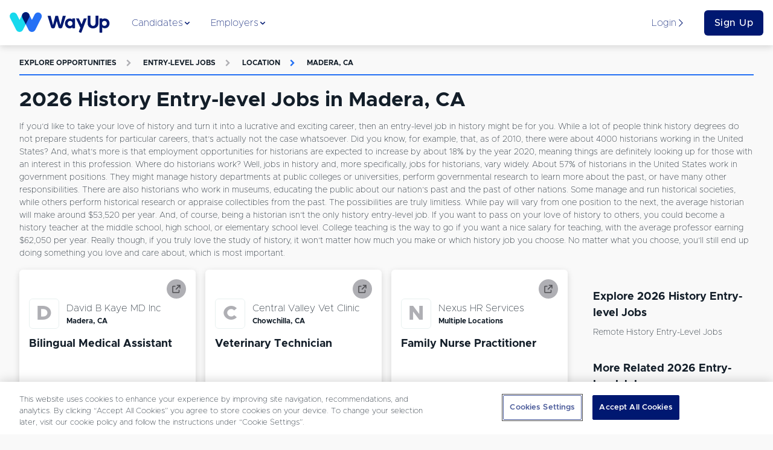

--- FILE ---
content_type: text/html; charset=utf-8
request_url: https://www.wayup.com/s/entry-level-jobs/history/madera-ca/
body_size: 32239
content:
<!DOCTYPE html><html lang="en-US" data-reactroot=""><head><meta data-react-helmet="true" charSet="utf-8"/><meta data-react-helmet="true" http-equiv="X-UA-Compatible" content="IE=edge"/><meta data-react-helmet="true" http-equiv="Content-Type" content="text/html; charset=utf-8"/><meta data-react-helmet="true" name="viewport" content="width=device-width, initial-scale=1"/><meta data-react-helmet="true" name="msapplication-TileColor" content="#001871"/><meta data-react-helmet="true" name="msapplication-TileImage" content="https://www.wayup.com/cdn/assets/wayup_logos/favicon/2018/ms-icon-310x310.png"/><meta data-react-helmet="true" property="fb:app_id" content="1483392411976067"/><meta data-react-helmet="true" property="og:image" content="https://www.wayup.com/cdn/assets/wayup_logos/favicon/2018/wayup_logo_facebook.jpg"/><meta data-react-helmet="true" property="og:logo" content="https://www.wayup.com/cdn/assets/wayup_logos/2018/wayup_simple_logo.png"/><meta data-react-helmet="true" property="og:url" content="https://www.wayup.com"/><meta data-react-helmet="true" property="og:type" content="website"/><meta data-react-helmet="true" property="twitter:card" content="summary_large_image"/><meta data-react-helmet="true" property="twitter:title" content="Jobs + Internships for College Students + Recent Grads"/><meta data-react-helmet="true" property="twitter:site" content="@wayup"/><meta data-react-helmet="true" property="twitter:image" content="https://www.wayup.com/cdn/assets/wayup_logos/favicon/2018/wayup_logo_facebook.jpg"/><meta data-react-helmet="true" name="apple-itunes-app" content="app-id=1022826923"/><meta data-react-helmet="true" property="og:title" content="2026 History Entry-level Jobs in Madera, CA | WayUp"/><meta data-react-helmet="true" name="description" content="Let WayUp help you find the best remote Entry-level Jobs History in Madera, CA job for you. We help millions of people find Internships &amp; Entry-level jobs from best companies in the country."/><meta data-react-helmet="true" property="og:description" content="Let WayUp help you find the best remote Entry-level Jobs History in Madera, CA job for you. We help millions of people find Internships &amp; Entry-level jobs from best companies in the country."/><meta data-react-helmet="true" property="twitter:description" content="Let WayUp help you find the best remote Entry-level Jobs History in Madera, CA job for you. We help millions of people find Internships &amp; Entry-level jobs from best companies in the country."/><title data-react-helmet="true">2026 History Entry-level Jobs in Madera, CA | WayUp</title><style>
html {
  font-family: sans-serif;
  -ms-text-size-adjust: 100%;
  -webkit-text-size-adjust: 100%;
  -webkit-tap-highlight-color: rgba(0,0,0,0);
  min-height: 100%;
  overflow-y: auto;
  box-sizing: border-box;
  font-size: 16px;
}


@font-face {
  font-family: 'Arial';
  font-display: optional;
  font-weight: 800;
  font-style: normal;
}

@font-face {
  font-family: 'Arial';
  font-display: optional;
  font-weight: bold;
  font-style: normal;
}

@font-face {
  font-family: 'Arial';
  font-display: optional;
  font-weight: 500;
  font-style: normal;
}

@font-face {
  font-family: 'Arial';
  font-display: optional;
  font-weight: normal;
  font-style: normal;
}

body {
  font-family: "Arial", sans-serif;
  font-size: 1rem;
  line-height: 1.5;
  min-height: 100%;
  color: #131E29;
  background-color: #f9f9f9;
  margin: 0;
  display: flex;
  flex-direction: column;
}

#root {
  min-height: 100%;
}

article,
aside,
details,
figcaption,
figure,
footer,
header,
main,
menu,
nav,
section,
summary {
  display: block;
}

audio,
canvas,
progress,
video {
  display: inline-block;
  vertical-align: baseline;
}

audio:not([controls]) {
  display: none;
  height: 0;
}

[hidden],
template {
  display: none;
}

a {
  background-color: transparent;
}

abbr[title] {
  border-bottom: 1px dotted;
}

b,
strong {
  font-weight: bold;
}

dfn {
  font-style: italic;
}

h1 {
  font-size: 2em;
  margin: 0.67em 0;
}

mark {
  background: #ff0;
  color: #000;
}

small {
  font-size: 80%;
}

sub,
sup {
  font-size: 75%;
  line-height: 0;
  position: relative;
  vertical-align: baseline;
}

sup {
  top: -0.5em;
}

sub {
  bottom: -0.25em;
}

img {
  border: 0;
}

svg:not(:root) {
  overflow: hidden;
}

figure {
  margin: 1em 40px;
}

hr {
  box-sizing: content-box;
  height: 0;
}

pre {
  overflow: auto;
}

code,
kbd,
pre,
samp {
  font-family: monospace, monospace;
  font-size: 1em;
}

button,
input,
optgroup,
select,
textarea {
  color: inherit;
  font: inherit;
  margin: 0;
}

button {
  overflow: visible;
}

button,
select {
  text-transform: none;
}

button,
html input[type="button"],
input[type="reset"],
input[type="submit"] {
  -webkit-appearance: button;
  cursor: pointer;
}

button[disabled],
html input[disabled] {
  cursor: not-allowed;
}

button::-moz-focus-inner,
input::-moz-focus-inner {
  border: 0;
  padding: 0;
}

input {
  line-height: normal;
}

input[type="text"],
input[type="password"],
input[type="email"],
input[type="url"],
textarea {
  appearance: none;
}

input[type="checkbox"],
input[type="radio"] {
  box-sizing: border-box;
  padding: 0;
}

input[type="number"]::-webkit-inner-spin-button,
input[type="number"]::-webkit-outer-spin-button {
  height: auto;
}

input[type="search"] {
  -webkit-appearance: textfield;
}

input[type="search"]::-webkit-search-cancel-button,
input[type="search"]::-webkit-search-decoration {
  -webkit-appearance: none;
}

fieldset {
  border: 1px solid #c0c0c0;
  margin: 0 2px;
  padding: 0.35em 0.625em 0.75em;
}

legend {
  border: 0;
  padding: 0;
}

textarea {
  overflow: auto;
}

optgroup {
  font-weight: bold;
}

table {
  border-collapse: collapse;
  border-spacing: 0;
}

td,
th {
  padding: 0;
}

*,
*:before,
*:after {
  box-sizing: inherit;
}

@-moz-viewport {
  width: device-width;
}
@-ms-viewport {
  width: device-width;
}
@-o-viewport {
  width: device-width;
}
@-webkit-viewport {
  width: device-width;
}
@viewport {
  width: device-width;
}

h1, h2, h3, h4, h5, h6 {
  margin-top: 0;
  margin-bottom: 8px;
}

p {
  margin-top: 0;
  margin-bottom: 16px;
}

abbr[title] {
  cursor: help;
  border-bottom: 1px dotted #ffffff;
}

address {
  margin-bottom: 16px;
  font-style: normal;
  line-height: inherit;
}

ol,
ul,
dl {
  margin-top: 0;
  margin-bottom: 16px;
}

ol ol,
ul ul,
ol ul,
ul ol {
  margin-bottom: 0;
}

dt {
  font-weight: bold;
}

dd {
  margin-bottom: 8px;
  margin-left: 0;
}

blockquote {
  margin: 0 0 16px;
}

a {
  color: #2370F4;
  text-decoration: none;
}

pre {
  margin-top: 0;
  margin-bottom: 16px;
}

figure {
  margin: 0 0 16px;
}

img {
  vertical-align: middle;
}

[role="button"] {
  cursor: pointer;
}


table {
  background-color: white;
}

caption {
  padding-top: .75rem;
  padding-bottom: .75rem;
  color: #AFAFB4;
  text-align: left;
  caption-side: bottom;
}

th {
  text-align: left;
}

label {
  display: block;
  margin-bottom: 8px;
}

input,
button,
select,
textarea {
  margin: 0;
  line-height: inherit;
}

textarea {
  resize: vertical;
}

fieldset {
  min-width: 0;
  padding: 0;
  margin: 0;
  border: 0;
}

legend {
  display: block;
  width: 100%;
  padding: 0;
  margin-bottom: 8px;
  font-size: 1.5rem;
  line-height: inherit;
}

input[type="search"] {
  -webkit-appearance: none;
}

input:-webkit-autofill {
    -webkit-box-shadow: 0 0 0px 1000px white inset;
}

::-moz-selection {
    color: #ffffff;
    background: #2370F4;
}

::selection {
    color: #ffffff;
    background: #2370F4;
}
</style><style>
          /* Override Proxima Nova with Metropolis for text elements only */
          p, span, div, h1, h2, h3, h4, h5, h6, a, button, input, textarea, label, li, td, th {
            font-family: 'Metropolis', sans-serif !important;
          }
          
          /* Override any element that explicitly uses Proxima Nova */
          *[style*="Proxima Nova"], 
          *[style*="proxima-nova"],
          *[style*="proxima nova"] {
            font-family: 'Metropolis', sans-serif !important;
          }
          
          /* Override CSS classes that might use Proxima Nova */
          .proxima-nova, .proximaNova, .font-proxima {
            font-family: 'Metropolis', sans-serif !important;
          }
        </style><link data-chunk="website" rel="preload" as="style" href="/cdn/static/build/website.style.71d5015d4282216995ef.css"/><link data-chunk="website" rel="preload" as="style" href="/cdn/static/build/6705.style.4a38e2a777a36082a213.css"/><link data-chunk="website" rel="preload" as="script" href="/cdn/static/build/6705.script.7e1d6bbff1ad8f5586de.js"/><link data-chunk="website" rel="preload" as="script" href="/cdn/static/build/website.script.3e58db40ef6bb0b83d32.js"/><link data-chunk="NotificationBannerQueue" rel="preload" as="script" href="/cdn/static/build/NotificationBannerQueue.script.0890bf510f49e571c1ad.js"/><link data-chunk="Detail" rel="preload" as="script" href="/cdn/static/build/2115.script.434c176a84c232426eaf.js"/><link data-chunk="Detail" rel="preload" as="script" href="/cdn/static/build/5305.script.2d6d68e71d05bbc5c6ac.js"/><link data-chunk="Detail" rel="preload" as="script" href="/cdn/static/build/5636.script.0f0c81dce483059c0120.js"/><link data-chunk="Detail" rel="preload" as="script" href="/cdn/static/build/9639.script.1d35f4b6f6175502963f.js"/><link data-chunk="Detail" rel="preload" as="script" href="/cdn/static/build/Detail.script.58af9ea2ec4a86dc7390.js"/><link data-react-helmet="true" rel="preconnect" href="https://www.wayup.com/cdn/"/><link data-react-helmet="true" rel="dns-prefetch" href="//connect.facebook.net"/><link data-react-helmet="true" rel="dns-prefetch" href="//www.googletagmanager.com"/><link data-react-helmet="true" rel="dns-prefetch" href="//www.google-analytics.com"/><link data-react-helmet="true" rel="dns-prefetch" href="//use.fortawesome.com"/><link data-react-helmet="true" rel="dns-prefetch" href="//cdn.segment.com"/><link data-react-helmet="true" rel="dns-prefetch" href="//fonts.cdnfonts.com"/><link data-react-helmet="true" href="/fonts/css/metropolis-fonts.css" rel="stylesheet"/><link data-react-helmet="true" rel="shortcut icon" type="image/png" href="https://www.wayup.com/cdn/assets/wayup_logos/favicon/2018/favicon.ico"/><link data-react-helmet="true" rel="apple-touch-icon" sizes="180x180" href="https://www.wayup.com/cdn/assets/wayup_logos/favicon/2018/apple-icon-180x180.png"/><link data-react-helmet="true" rel="icon" type="image/png" sizes="16x16" href="https://www.wayup.com/cdn/assets/wayup_logos/favicon/2018/favicon-16x16.png"/><link data-react-helmet="true" rel="icon" type="image/png" sizes="32x32" href="https://www.wayup.com/cdn/assets/wayup_logos/favicon/2018/favicon-32x32.png"/><link data-react-helmet="true" rel="canonical" href="https://www.wayup.com/s/entry-level-jobs/history/madera-ca/"/><link data-react-helmet="true" rel="manifest" href="/manifest.json"/><style data-styled="" data-styled-version="5.2.0">.jUrkUK{display:-webkit-box;display:-webkit-flex;display:-ms-flexbox;display:flex;max-width:100%;-webkit-align-items:center;-webkit-box-align:center;-ms-flex-align:center;align-items:center;-webkit-box-pack:justify;-webkit-justify-content:space-between;-ms-flex-pack:justify;justify-content:space-between;-webkit-flex-wrap:wrap;-ms-flex-wrap:wrap;flex-wrap:wrap;-webkit-flex-direction:row;-ms-flex-direction:row;flex-direction:row;-webkit-align-content:stretch;-ms-flex-line-pack:stretch;align-content:stretch;height:100%;width:100%;padding:16px 0;}/*!sc*/
.kKXSxh{display:-webkit-box;display:-webkit-flex;display:-ms-flexbox;display:flex;max-width:100%;-webkit-align-items:center;-webkit-box-align:center;-ms-flex-align:center;align-items:center;-webkit-box-pack:justify;-webkit-justify-content:space-between;-ms-flex-pack:justify;justify-content:space-between;-webkit-flex-wrap:wrap;-ms-flex-wrap:wrap;flex-wrap:wrap;-webkit-flex-direction:row;-ms-flex-direction:row;flex-direction:row;-webkit-align-content:stretch;-ms-flex-line-pack:stretch;align-content:stretch;height:100%;width:100%;}/*!sc*/
.GIhBw{display:-webkit-box;display:-webkit-flex;display:-ms-flexbox;display:flex;max-width:100%;-webkit-align-items:center;-webkit-box-align:center;-ms-flex-align:center;align-items:center;-webkit-box-pack:center;-webkit-justify-content:center;-ms-flex-pack:center;justify-content:center;-webkit-flex-wrap:wrap;-ms-flex-wrap:wrap;flex-wrap:wrap;-webkit-flex-direction:row;-ms-flex-direction:row;flex-direction:row;-webkit-align-content:stretch;-ms-flex-line-pack:stretch;align-content:stretch;}/*!sc*/
.cmRIPf{display:-webkit-box;display:-webkit-flex;display:-ms-flexbox;display:flex;max-width:100%;-webkit-align-items:center;-webkit-box-align:center;-ms-flex-align:center;align-items:center;-webkit-box-pack:start;-webkit-justify-content:flex-start;-ms-flex-pack:start;justify-content:flex-start;-webkit-flex-wrap:wrap;-ms-flex-wrap:wrap;flex-wrap:wrap;-webkit-flex-direction:row;-ms-flex-direction:row;flex-direction:row;-webkit-align-content:stretch;-ms-flex-line-pack:stretch;align-content:stretch;height:100%;}/*!sc*/
.dvrDBV{display:-webkit-box;display:-webkit-flex;display:-ms-flexbox;display:flex;max-width:100%;-webkit-align-items:stretch;-webkit-box-align:stretch;-ms-flex-align:stretch;align-items:stretch;-webkit-box-pack:start;-webkit-justify-content:start;-ms-flex-pack:start;justify-content:start;-webkit-flex-wrap:wrap;-ms-flex-wrap:wrap;flex-wrap:wrap;-webkit-flex-direction:column;-ms-flex-direction:column;flex-direction:column;-webkit-align-content:stretch;-ms-flex-line-pack:stretch;align-content:stretch;height:100%;}/*!sc*/
.kJZJBI{display:-webkit-box;display:-webkit-flex;display:-ms-flexbox;display:flex;max-width:100%;-webkit-align-items:center;-webkit-box-align:center;-ms-flex-align:center;align-items:center;-webkit-box-pack:start;-webkit-justify-content:start;-ms-flex-pack:start;justify-content:start;-webkit-flex-wrap:wrap;-ms-flex-wrap:wrap;flex-wrap:wrap;-webkit-flex-direction:row-reverse;-ms-flex-direction:row-reverse;flex-direction:row-reverse;-webkit-align-content:stretch;-ms-flex-line-pack:stretch;align-content:stretch;height:100%;}/*!sc*/
.dgVyQa{display:-webkit-box;display:-webkit-flex;display:-ms-flexbox;display:flex;max-width:100%;-webkit-align-items:center;-webkit-box-align:center;-ms-flex-align:center;align-items:center;-webkit-box-pack:center;-webkit-justify-content:center;-ms-flex-pack:center;justify-content:center;-webkit-flex-wrap:wrap;-ms-flex-wrap:wrap;flex-wrap:wrap;-webkit-flex-direction:row;-ms-flex-direction:row;flex-direction:row;-webkit-align-content:stretch;-ms-flex-line-pack:stretch;align-content:stretch;height:100%;}/*!sc*/
.dZTaUB{display:-webkit-box;display:-webkit-flex;display:-ms-flexbox;display:flex;max-width:100%;-webkit-align-items:center;-webkit-box-align:center;-ms-flex-align:center;align-items:center;-webkit-box-pack:left;-webkit-justify-content:left;-ms-flex-pack:left;justify-content:left;-webkit-flex-wrap:nowrap;-ms-flex-wrap:nowrap;flex-wrap:nowrap;-webkit-flex-direction:row;-ms-flex-direction:row;flex-direction:row;-webkit-align-content:stretch;-ms-flex-line-pack:stretch;align-content:stretch;}/*!sc*/
.iOtWeK{display:-webkit-box;display:-webkit-flex;display:-ms-flexbox;display:flex;max-width:100%;-webkit-align-items:flex-start;-webkit-box-align:flex-start;-ms-flex-align:flex-start;align-items:flex-start;-webkit-box-pack:start;-webkit-justify-content:flex-start;-ms-flex-pack:start;justify-content:flex-start;-webkit-flex-wrap:wrap;-ms-flex-wrap:wrap;flex-wrap:wrap;-webkit-flex-direction:column;-ms-flex-direction:column;flex-direction:column;-webkit-align-content:stretch;-ms-flex-line-pack:stretch;align-content:stretch;height:100%;}/*!sc*/
.gYbldx{display:-webkit-box;display:-webkit-flex;display:-ms-flexbox;display:flex;max-width:100%;-webkit-align-items:center;-webkit-box-align:center;-ms-flex-align:center;align-items:center;-webkit-box-pack:start;-webkit-justify-content:start;-ms-flex-pack:start;justify-content:start;-webkit-flex-wrap:wrap;-ms-flex-wrap:wrap;flex-wrap:wrap;-webkit-flex-direction:row;-ms-flex-direction:row;flex-direction:row;-webkit-align-content:stretch;-ms-flex-line-pack:stretch;align-content:stretch;height:100%;}/*!sc*/
data-styled.g1[id="sc-bdnylx"]{content:"jUrkUK,kKXSxh,GIhBw,cmRIPf,dvrDBV,kJZJBI,dgVyQa,dZTaUB,iOtWeK,gYbldx,"}/*!sc*/
.Gqxdj{border:none;display:block;margin:0;background:#E8F0EF;height:2px;width:100%;}/*!sc*/
@media (max-width:512px){.Gqxdj{width:100%;}}/*!sc*/
.bOfUWP{border:none;display:block;margin:0;background:#2370F4;height:2px;width:100%;}/*!sc*/
@media (max-width:512px){.bOfUWP{width:100%;}}/*!sc*/
data-styled.g5[id="BaseHr-sc-1f0loe1-0"]{content:"Gqxdj,bOfUWP,"}/*!sc*/
.cBRhsd{font-family:"Proxima Nova",sans-serif;color:#4D4D52;font-style:italic;font-weight:400;-webkit-letter-spacing:normal;-moz-letter-spacing:normal;-ms-letter-spacing:normal;letter-spacing:normal;-webkit-text-decoration:none;text-decoration:none;padding:0 4px 0 4px;text-overflow:clip;overflow:auto;font-size:12px;}/*!sc*/
.cdYXpe{font-family:"Proxima Nova",sans-serif;color:#131E29;font-style:normal;font-weight:400;-webkit-letter-spacing:normal;-moz-letter-spacing:normal;-ms-letter-spacing:normal;letter-spacing:normal;-webkit-text-decoration:none;text-decoration:none;text-overflow:ellipsis;overflow:hidden;font-size:16px;white-space:nowrap;}/*!sc*/
.itPUJF{font-family:"Proxima Nova",sans-serif;color:#131E29;font-style:normal;font-weight:700;-webkit-letter-spacing:normal;-moz-letter-spacing:normal;-ms-letter-spacing:normal;letter-spacing:normal;-webkit-text-decoration:none;text-decoration:none;text-overflow:clip;overflow:auto;font-size:12px;}/*!sc*/
.kVSAEZ{font-family:"Proxima Nova",sans-serif;color:#131E29;font-style:normal;font-weight:400;-webkit-letter-spacing:normal;-moz-letter-spacing:normal;-ms-letter-spacing:normal;letter-spacing:normal;-webkit-text-decoration:none;text-decoration:none;text-transform:capitalize;padding:0 0 4px 0;text-overflow:clip;overflow:auto;font-size:14px;}/*!sc*/
.causcp{font-family:"Proxima Nova",sans-serif;color:#131E29;font-style:normal;font-weight:400;-webkit-letter-spacing:normal;-moz-letter-spacing:normal;-ms-letter-spacing:normal;letter-spacing:normal;-webkit-text-decoration:none;text-decoration:none;text-transform:capitalize;text-overflow:clip;overflow:auto;font-size:14px;}/*!sc*/
data-styled.g6[id="sc-eCApGN"]{content:"cBRhsd,cdYXpe,itPUJF,kVSAEZ,causcp,"}/*!sc*/
.dDbOGY{font-family:"Proxima Nova",sans-serif;color:#131E29;font-style:normal;font-weight:400;-webkit-letter-spacing:normal;-moz-letter-spacing:normal;-ms-letter-spacing:normal;letter-spacing:normal;-webkit-text-decoration:none;text-decoration:none;text-overflow:clip;overflow:auto;font-size:14px;}/*!sc*/
data-styled.g7[id="sc-jSFkmK"]{content:"dDbOGY,"}/*!sc*/
.cqAHzv{font-family:"Proxima Nova",sans-serif;color:#001871;font-style:normal;font-weight:400;-webkit-letter-spacing:normal;-moz-letter-spacing:normal;-ms-letter-spacing:normal;letter-spacing:normal;-webkit-text-decoration:none;text-decoration:none;text-overflow:clip;overflow:auto;font-size:16px;}/*!sc*/
.iUtuMB{font-family:"Proxima Nova",sans-serif;color:#AFAFB4;font-style:normal;font-weight:700;-webkit-letter-spacing:1.3;-moz-letter-spacing:1.3;-ms-letter-spacing:1.3;letter-spacing:1.3;-webkit-text-decoration:none;text-decoration:none;text-transform:uppercase;text-overflow:clip;overflow:auto;font-size:12px;}/*!sc*/
.bCfrdm{font-family:"Proxima Nova",sans-serif;color:#AFAFB4;font-style:normal;font-weight:700;-webkit-letter-spacing:normal;-moz-letter-spacing:normal;-ms-letter-spacing:normal;letter-spacing:normal;-webkit-text-decoration:none;text-decoration:none;padding:16px;text-overflow:clip;overflow:auto;font-size:12px;}/*!sc*/
.hBOttL{font-family:"Proxima Nova",sans-serif;color:#2370F4;font-style:normal;font-weight:700;-webkit-letter-spacing:1.3;-moz-letter-spacing:1.3;-ms-letter-spacing:1.3;letter-spacing:1.3;-webkit-text-decoration:none;text-decoration:none;text-transform:uppercase;text-overflow:clip;overflow:auto;font-size:12px;}/*!sc*/
.dopHGk{font-family:"Proxima Nova",sans-serif;color:#2370F4;font-style:normal;font-weight:700;-webkit-letter-spacing:normal;-moz-letter-spacing:normal;-ms-letter-spacing:normal;letter-spacing:normal;-webkit-text-decoration:none;text-decoration:none;padding:16px;text-overflow:clip;overflow:auto;font-size:12px;}/*!sc*/
data-styled.g8[id="sc-gKAblj"]{content:"cqAHzv,iUtuMB,bCfrdm,hBOttL,dopHGk,"}/*!sc*/
.gfjcFN{display:inline-block;overflow:hidden;vertical-align:middle;box-sizing:content-box;width:14px !important;height:14px !important;font-size:14px !important;color:#001871;}/*!sc*/
.bhGIBE{display:inline-block;overflow:hidden;vertical-align:middle;box-sizing:content-box;width:14px !important;height:14px !important;font-size:14px !important;color:inherit;}/*!sc*/
.iZVNKm{display:inline-block;overflow:hidden;vertical-align:middle;box-sizing:content-box;width:12px !important;height:12px !important;font-size:12px !important;color:#AFAFB4;}/*!sc*/
.glufUg{display:inline-block;overflow:hidden;vertical-align:middle;box-sizing:content-box;width:12px !important;height:12px !important;font-size:12px !important;color:#2370F4;}/*!sc*/
.iQDVLj{display:inline-block;overflow:hidden;vertical-align:middle;box-sizing:content-box;width:20px !important;height:20px !important;font-size:20px !important;color:inherit;}/*!sc*/
data-styled.g10[id="sc-iCoHVE"]{content:"gfjcFN,bhGIBE,iZVNKm,glufUg,iQDVLj,"}/*!sc*/
.iglUKo{color:#131E29;}/*!sc*/
.iglUKo:hover{-webkit-text-decoration:none;text-decoration:none;color:#2370F4;}/*!sc*/
data-styled.g14[id="NavLink__ExternalNavLink-sc-187g7ka-1"]{content:"iglUKo,"}/*!sc*/
.iokrGC{color:#2370F4;}/*!sc*/
.iokrGC:hover{-webkit-text-decoration:none;text-decoration:none;color:#2370F4;}/*!sc*/
.iokrGC.active{color:#2370F4;}/*!sc*/
.iokrGC.active [object Object]{border-color:#131E29;}/*!sc*/
.iokrGC.active [object Object] *{color:#131E29 !important;}/*!sc*/
data-styled.g15[id="NavLink__InternalNavLink-sc-187g7ka-2"]{content:"iokrGC,"}/*!sc*/
.iOpnZu{position:relative;font-family:"Proxima Nova",sans-serif;font-size:16px;font-weight:500;text-align:center;white-space:nowrap;overflow:hidden;text-overflow:ellipsis;vertical-align:middle;touch-action:manipulation;cursor:pointer;-webkit-user-select:none;-moz-user-select:none;-ms-user-select:none;user-select:none;border:1px solid transparent;line-height:1.5;padding:12px 24px;-webkit-transition:all 0.2s ease-in-out;transition:all 0.2s ease-in-out;-webkit-letter-spacing:0.5px;-moz-letter-spacing:0.5px;-ms-letter-spacing:0.5px;letter-spacing:0.5px;text-transform:inherit;display:inline-block;-webkit-text-decoration:none;text-decoration:none;border-radius:6px;padding:8px 16px;display:block;width:100%;background:#001871;color:#ffffff;}/*!sc*/
.iOpnZu + button,.iOpnZu + a{margin-left:16px;}/*!sc*/
.cMrvdK{position:relative;font-family:"Proxima Nova",sans-serif;font-size:12px;font-weight:500;text-align:center;white-space:nowrap;overflow:hidden;text-overflow:ellipsis;vertical-align:middle;touch-action:manipulation;cursor:pointer;-webkit-user-select:none;-moz-user-select:none;-ms-user-select:none;user-select:none;border:1px solid transparent;line-height:1;padding:12px 24px;-webkit-transition:all 0.2s ease-in-out;transition:all 0.2s ease-in-out;-webkit-letter-spacing:0.5px;-moz-letter-spacing:0.5px;-ms-letter-spacing:0.5px;letter-spacing:0.5px;text-transform:inherit;display:inline-block;-webkit-text-decoration:none;text-decoration:none;border-radius:6px;padding:12px;width:100%;display:block;display:block;width:100%;position:relative;background:#001871;color:#ffffff;}/*!sc*/
.cMrvdK:hover,.cMrvdK:focus{top:-1px;box-shadow:0 9px 12px 0 #AFAFB4;-webkit-transition:all 0.45s;transition:all 0.45s;}/*!sc*/
.cMrvdK + button,.cMrvdK + a{margin-left:16px;}/*!sc*/
.jTqrag{position:relative;font-family:"Proxima Nova",sans-serif;font-size:14px;font-weight:500;text-align:center;white-space:nowrap;overflow:hidden;text-overflow:ellipsis;vertical-align:middle;touch-action:manipulation;cursor:pointer;-webkit-user-select:none;-moz-user-select:none;-ms-user-select:none;user-select:none;border:1px solid transparent;line-height:1.5;padding:12px 24px;-webkit-transition:all 0.2s ease-in-out;transition:all 0.2s ease-in-out;-webkit-letter-spacing:0.5px;-moz-letter-spacing:0.5px;-ms-letter-spacing:0.5px;letter-spacing:0.5px;text-transform:inherit;display:inline-block;-webkit-text-decoration:none;text-decoration:none;border-radius:6px;position:relative;background:#001871;color:#ffffff;}/*!sc*/
.jTqrag:hover,.jTqrag:focus{top:-1px;box-shadow:0 9px 12px 0 #AFAFB4;-webkit-transition:all 0.45s;transition:all 0.45s;}/*!sc*/
.jTqrag + button,.jTqrag + a{margin-left:16px;}/*!sc*/
data-styled.g17[id="sc-pNWxx"]{content:"iOpnZu,cMrvdK,jTqrag,"}/*!sc*/
.fPUDRJ{-webkit-box-flex:1;-webkit-flex-grow:1;-ms-flex-positive:1;flex-grow:1;display:-webkit-box;display:-webkit-flex;display:-ms-flexbox;display:flex;-webkit-box-pack:space-evenly;-webkit-justify-content:space-evenly;-ms-flex-pack:space-evenly;justify-content:space-evenly;list-style:none;margin:0;padding:0;-webkit-flex-direction:row;-ms-flex-direction:row;flex-direction:row;}/*!sc*/
data-styled.g20[id="NavBarItems__NavBarItemsContainer-sc-9sly50-0"]{content:"fPUDRJ,"}/*!sc*/
.cPWheJ{position:absolute;top:75px;left:0;width:100%;background:#ffffff;box-shadow:0 8px 11px 0 rgba(0,0,0,0.14);opacity:0;display:none;-webkit-transition:opacity 0.5s ease-in-out;transition:opacity 0.5s ease-in-out;}/*!sc*/
data-styled.g21[id="NavigationSubMenu-sc-1dnn2a0-0"]{content:"cPWheJ,"}/*!sc*/
.hAuKLt{padding-bottom:16px;width:32px;}/*!sc*/
.dwrTeQ{padding-bottom:16px;width:100%;}/*!sc*/
.idPLrr{padding-bottom:8px;width:100%;}/*!sc*/
.bUVQqS{padding-bottom:32px;width:100%;}/*!sc*/
.eIKzKp{padding-bottom:64px;width:100%;}/*!sc*/
data-styled.g22[id="sc-iqAbSa"]{content:"hAuKLt,dwrTeQ,idPLrr,bUVQqS,eIKzKp,"}/*!sc*/
.hQbzdf{display:-webkit-box;display:-webkit-flex;display:-ms-flexbox;display:flex;-webkit-flex-wrap:wrap;-ms-flex-wrap:wrap;flex-wrap:wrap;margin-right:-8px;margin-left:-8px;-webkit-flex-direction:row;-ms-flex-direction:row;flex-direction:row;}/*!sc*/
data-styled.g23[id="sc-crzoUp"]{content:"hQbzdf,"}/*!sc*/
.kNZgsh{box-sizing:border-box;position:relative;min-height:1px;padding-right:8px;padding-left:8px;-webkit-flex:0 0 auto;-ms-flex:0 0 auto;flex:0 0 auto;width:100%;}/*!sc*/
@media only screen and (min-width:512px){}/*!sc*/
@media only screen and (min-width:768px){}/*!sc*/
@media only screen and (min-width:1024px){.kNZgsh{width:75%;margin-left:0;}}/*!sc*/
@media only screen and (min-width:1200px){}/*!sc*/
.khcXOh{box-sizing:border-box;position:relative;min-height:1px;padding-right:8px;padding-left:8px;-webkit-flex:0 0 auto;-ms-flex:0 0 auto;flex:0 0 auto;width:100%;}/*!sc*/
@media only screen and (min-width:512px){.khcXOh{width:50%;margin-left:0;}}/*!sc*/
@media only screen and (min-width:768px){}/*!sc*/
@media only screen and (min-width:1024px){.khcXOh{width:33.33333333333333%;margin-left:0;}}/*!sc*/
@media only screen and (min-width:1200px){}/*!sc*/
.jNBisS{box-sizing:border-box;position:relative;min-height:1px;padding-right:8px;padding-left:8px;-webkit-flex:0 0 auto;-ms-flex:0 0 auto;flex:0 0 auto;width:100%;margin-left:0;}/*!sc*/
@media only screen and (min-width:512px){}/*!sc*/
@media only screen and (min-width:768px){}/*!sc*/
@media only screen and (min-width:1024px){}/*!sc*/
@media only screen and (min-width:1200px){}/*!sc*/
.gGyNKk{box-sizing:border-box;position:relative;min-height:1px;padding-right:8px;padding-left:8px;-webkit-flex:0 0 auto;-ms-flex:0 0 auto;flex:0 0 auto;width:100%;}/*!sc*/
@media only screen and (min-width:512px){}/*!sc*/
@media only screen and (min-width:768px){}/*!sc*/
@media only screen and (min-width:1024px){.gGyNKk{width:25%;margin-left:0;}}/*!sc*/
@media only screen and (min-width:1200px){}/*!sc*/
.iEkbmx{box-sizing:border-box;position:relative;min-height:1px;padding-right:8px;padding-left:8px;-webkit-flex:0 0 auto;-ms-flex:0 0 auto;flex:0 0 auto;width:100%;}/*!sc*/
@media only screen and (min-width:512px){}/*!sc*/
@media only screen and (min-width:768px){.iEkbmx{width:50%;margin-left:0;}}/*!sc*/
@media only screen and (min-width:1024px){.iEkbmx{width:91.66666666666666%;margin-left:0;margin-left:8.333333333333332%;}}/*!sc*/
@media only screen and (min-width:1200px){}/*!sc*/
.jQWSQu{box-sizing:border-box;position:relative;min-height:1px;padding-right:8px;padding-left:8px;-webkit-flex:0 0 auto;-ms-flex:0 0 auto;flex:0 0 auto;width:100%;}/*!sc*/
@media only screen and (min-width:512px){}/*!sc*/
@media only screen and (min-width:768px){}/*!sc*/
@media only screen and (min-width:1024px){}/*!sc*/
@media only screen and (min-width:1200px){}/*!sc*/
.chBIkr{box-sizing:border-box;position:relative;min-height:1px;padding-right:8px;padding-left:8px;-webkit-flex:0 0 auto;-ms-flex:0 0 auto;flex:0 0 auto;width:100%;}/*!sc*/
@media only screen and (min-width:512px){.chBIkr{width:33.33333333333333%;margin-left:0;}}/*!sc*/
@media only screen and (min-width:768px){.chBIkr{width:25%;margin-left:0;}}/*!sc*/
@media only screen and (min-width:1024px){.chBIkr{width:16.666666666666664%;margin-left:0;}}/*!sc*/
@media only screen and (min-width:1200px){}/*!sc*/
.jJmBup{box-sizing:border-box;position:relative;min-height:1px;padding-right:8px;padding-left:8px;-webkit-flex:0 0 auto;-ms-flex:0 0 auto;flex:0 0 auto;width:100%;}/*!sc*/
@media only screen and (min-width:512px){}/*!sc*/
@media only screen and (min-width:768px){}/*!sc*/
@media only screen and (min-width:1024px){.jJmBup{width:41.66666666666667%;margin-left:0;margin-left:8.333333333333332%;}}/*!sc*/
@media only screen and (min-width:1200px){}/*!sc*/
.jCmbbK{box-sizing:border-box;position:relative;min-height:1px;padding-right:8px;padding-left:8px;-webkit-flex:0 0 auto;-ms-flex:0 0 auto;flex:0 0 auto;width:100%;}/*!sc*/
@media only screen and (min-width:512px){}/*!sc*/
@media only screen and (min-width:768px){}/*!sc*/
@media only screen and (min-width:1024px){.jCmbbK{width:50%;margin-left:0;}}/*!sc*/
@media only screen and (min-width:1200px){}/*!sc*/
data-styled.g24[id="sc-dIsAE"]{content:"kNZgsh,khcXOh,jNBisS,gGyNKk,iEkbmx,jQWSQu,chBIkr,jJmBup,jCmbbK,"}/*!sc*/
.NyJou{font-weight:700;color:#131E29;line-height:1.5;margin-bottom:8px;font-size:34px;text-align:left;white-space:pre-line;text-transform:none;color:#131E29;}/*!sc*/
.fYOHGg{font-weight:700;color:#131E29;line-height:1.1;margin-bottom:0;font-size:18px;text-align:left;white-space:pre-line;text-transform:none;color:#131E29;}/*!sc*/
.ibWZRM{font-weight:700;color:#131E29;line-height:1.5;margin-bottom:8px;font-size:18px;text-align:left;white-space:pre-line;text-transform:none;color:#131E29;}/*!sc*/
.gLeQRP{font-weight:700;color:#131E29;line-height:1.5;margin-bottom:8px;font-size:20px;text-align:center;white-space:pre-line;text-transform:capitalize;color:#001871;}/*!sc*/
.epZGAh{font-weight:700;color:#131E29;line-height:1.5;margin-bottom:8px;font-size:18px;text-align:left;white-space:pre-line;text-transform:none;color:#ffffff;}/*!sc*/
data-styled.g25[id="sc-bqGHjH"]{content:"NyJou,fYOHGg,ibWZRM,gLeQRP,epZGAh,"}/*!sc*/
.jnYGUA{margin-right:auto;margin-left:auto;padding-right:16px;padding-left:16px;max-width:1400px;-webkit-align-self:center;-ms-flex-item-align:center;align-self:center;}/*!sc*/
data-styled.g26[id="sc-ksluoS"]{content:"jnYGUA,"}/*!sc*/
.gvyjtY{cursor:pointer;}/*!sc*/
data-styled.g27[id="LoggedOutNavigationBar__MenuItemContainer-sc-f8marw-0"]{content:"gvyjtY,"}/*!sc*/
.kJQoNG{-webkit-box-flex:1;-webkit-flex-grow:1;-ms-flex-positive:1;flex-grow:1;}/*!sc*/
data-styled.g28[id="LoggedOutNavigationBar__LoggedOutNavbarContainer-sc-f8marw-1"]{content:"kJQoNG,"}/*!sc*/
.jsNYGj{height:36px;width:170px;}/*!sc*/
.jdbdEs{height:36px;width:170px;width:100%;height:100%;}/*!sc*/
data-styled.g55[id="Logo__LogoLinkImg-sc-k1pid8-0"]{content:"jsNYGj,jdbdEs,"}/*!sc*/
.hldPCU{box-sizing:border-box;font-family:'Metropolis, sans-serif';background-color:#ffffff;box-shadow:0 3px 11px 0 rgba(0,0,0,0.14);z-index:114;display:-webkit-box;display:-webkit-flex;display:-ms-flexbox;display:flex;-webkit-flex-direction:column;-ms-flex-direction:column;flex-direction:column;-webkit-align-items:center;-webkit-box-align:center;-ms-flex-align:center;align-items:center;height:75px;}/*!sc*/
.hldPCU > div{height:100%;width:100%;}/*!sc*/
data-styled.g61[id="NavigationBar__NavigationBarContainer-sc-1hwf583-1"]{content:"hldPCU,"}/*!sc*/
.liuvoF{color:#ffffff;-webkit-text-decoration:none;text-decoration:none;cursor:pointer;font-weight:300;}/*!sc*/
.liuvoF:hover{-webkit-text-decoration:underline;text-decoration:underline;}/*!sc*/
data-styled.g62[id="sc-hBMVcZ"]{content:"liuvoF,"}/*!sc*/
.aqTZb{color:#ffffff;background:transparent;-webkit-text-decoration:none;text-decoration:none;cursor:pointer;font-weight:300;font-size:inherit;font-family:inherit;border:none;padding:0;}/*!sc*/
.aqTZb:hover{-webkit-text-decoration:underline;text-decoration:underline;}/*!sc*/
data-styled.g63[id="sc-fnVYJo"]{content:"aqTZb,"}/*!sc*/
.bVGCXW{color:#ffffff;padding:16px;padding:48px;background-color:#001871;font-size:14px;}/*!sc*/
@media (min-width:768px){.bVGCXW{font-size:18px;}}/*!sc*/
data-styled.g64[id="sc-fFSRdu"]{content:"bVGCXW,"}/*!sc*/
.gDLPQT{margin-bottom:48px;}/*!sc*/
data-styled.g65[id="sc-bkbjAj"]{content:"gDLPQT,"}/*!sc*/
@media (min-width:1024px){.iSPPGk{float:right;}}/*!sc*/
data-styled.g66[id="sc-iemXMA"]{content:"iSPPGk,"}/*!sc*/
.fUbBAh{background:#ffffff;color:#001871;border-radius:50%;font-size:20px;width:1.75em;height:1.75em;margin-right:12px;cursor:pointer;-webkit-text-decoration:none;text-decoration:none;display:-webkit-box;display:-webkit-flex;display:-ms-flexbox;display:flex;-webkit-box-pack:center;-webkit-justify-content:center;-ms-flex-pack:center;justify-content:center;-webkit-align-items:center;-webkit-box-align:center;-ms-flex-align:center;align-items:center;}/*!sc*/
.fUbBAh:hover{color:#2370F4;}/*!sc*/
.fUbBAh:last-child{margin-right:0;}/*!sc*/
@media (min-width:512px){.fUbBAh{margin-right:16px;}}/*!sc*/
data-styled.g67[id="sc-dIvqjp"]{content:"fUbBAh,"}/*!sc*/
.ekfoZG{width:64px;height:64px;}/*!sc*/
data-styled.g68[id="Footer__FooterLogoContainer-sc-1qgoxfl-0"]{content:"ekfoZG,"}/*!sc*/
.igAmWH{display:-webkit-box;display:-webkit-flex;display:-ms-flexbox;display:flex;-webkit-flex-direction:column;-ms-flex-direction:column;flex-direction:column;min-height:100vh;background:#f9f9f9;}/*!sc*/
data-styled.g69[id="AppContainer-sc-1so4idl-0"]{content:"igAmWH,"}/*!sc*/
.WNKsq{display:-webkit-box;display:-webkit-flex;display:-ms-flexbox;display:flex;-webkit-flex-direction:column;-ms-flex-direction:column;flex-direction:column;-webkit-flex:1 1 auto;-ms-flex:1 1 auto;flex:1 1 auto;}/*!sc*/
.WNKsq > *{-webkit-box-flex:1;-webkit-flex-grow:1;-ms-flex-positive:1;flex-grow:1;}/*!sc*/
data-styled.g70[id="AppChildrenContainer-sc-1685a4m-0"]{content:"WNKsq,"}/*!sc*/
.XlWuL{display:block;}/*!sc*/
data-styled.g71[id="App__FooterWrapper-sc-i5taco-0"]{content:"XlWuL,"}/*!sc*/
.cOosMx{box-shadow:0 3px 11px 0 rgba(0,0,0,0.14);padding:16px;border:none;height:290px;margin-bottom:16px;position:relative;overflow:hidden;background:#ffffff;cursor:pointer;border-radius:6px;}/*!sc*/
data-styled.g77[id="sc-iwaifL"]{content:"cOosMx,"}/*!sc*/
.jomRYm{-webkit-box-flex:0;-webkit-flex-grow:0;-ms-flex-positive:0;flex-grow:0;-webkit-flex-shrink:1;-ms-flex-negative:1;flex-shrink:1;width:100%;}/*!sc*/
.jTRRfc{-webkit-box-flex:1;-webkit-flex-grow:1;-ms-flex-positive:1;flex-grow:1;-webkit-flex-shrink:1;-ms-flex-negative:1;flex-shrink:1;}/*!sc*/
.gVErhB{-webkit-box-flex:0;-webkit-flex-grow:0;-ms-flex-positive:0;flex-grow:0;-webkit-flex-shrink:1;-ms-flex-negative:1;flex-shrink:1;}/*!sc*/
.fwawzv{-webkit-box-flex:0;-webkit-flex-grow:0;-ms-flex-positive:0;flex-grow:0;-webkit-flex-shrink:1;-ms-flex-negative:1;flex-shrink:1;-webkit-flex-basis:16px;-ms-flex-preferred-size:16px;flex-basis:16px;}/*!sc*/
.dRJhwR{-webkit-box-flex:0;-webkit-flex-grow:0;-ms-flex-positive:0;flex-grow:0;-webkit-flex-shrink:1;-ms-flex-negative:1;flex-shrink:1;width:100%;overflow:hidden;}/*!sc*/
.cFMyGf{-webkit-box-flex:1;-webkit-flex-grow:1;-ms-flex-positive:1;flex-grow:1;-webkit-flex-shrink:1;-ms-flex-negative:1;flex-shrink:1;width:100%;}/*!sc*/
data-styled.g94[id="sc-kLokih"]{content:"jomRYm,jTRRfc,gVErhB,fwawzv,dRJhwR,cFMyGf,"}/*!sc*/
.dYqYxx{display:-webkit-box;display:-webkit-flex;display:-ms-flexbox;display:flex;-webkit-align-items:center;-webkit-box-align:center;-ms-flex-align:center;align-items:center;-webkit-box-pack:center;-webkit-justify-content:center;-ms-flex-pack:center;justify-content:center;font-weight:800;color:#AFAFB4;border-radius:6px;text-align:center;height:100%;width:100%;background:#ffffff;border:1px solid #E8F0EF;font-size:34px;}/*!sc*/
data-styled.g147[id="LetterLogo-sc-trqoxg-0"]{content:"dYqYxx,"}/*!sc*/
.iXxllY{display:block;max-width:100%;height:auto;vertical-align:middle;border:0;}/*!sc*/
data-styled.g148[id="ResponsiveImage-sc-2vywzh-0"]{content:"iXxllY,"}/*!sc*/
.fPTRnE{display:inline-block;line-height:50px;width:50px;height:50px;}/*!sc*/
.fPTRnE img{display:inline-block;}/*!sc*/
data-styled.g149[id="ResponsiveCompanyLogo__LogoContainer-sc-l4bpi-0"]{content:"fPTRnE,"}/*!sc*/
.hdCCGX{opacity:0;}/*!sc*/
data-styled.g363[id="ListingIcon__HiddenText-sc-pqnc0l-0"]{content:"hdCCGX,"}/*!sc*/
@-webkit-keyframes fadeIn{0%{opacity:0;}100%{opacity:1;}}/*!sc*/
@keyframes fadeIn{0%{opacity:0;}100%{opacity:1;}}/*!sc*/
.jLFXV .ListingIcon__HiddenText-sc-pqnc0l-0{display:none;}/*!sc*/
.jLFXV:hover .ListingIcon__HiddenText-sc-pqnc0l-0{display:inline-block;-webkit-animation-name:fadeIn;animation-name:fadeIn;-webkit-animation-duration:0.8s;animation-duration:0.8s;-webkit-animation-fill-mode:forwards;animation-fill-mode:forwards;}/*!sc*/
data-styled.g364[id="ListingIcon__TextDisplayWrapper-sc-pqnc0l-1"]{content:"jLFXV,"}/*!sc*/
.etiikn{background:#ffffff;padding:16px;margin:0 0 16px 0;border-radius:6px;box-shadow:0 3px 11px 0 rgba(0,0,0,0.14);background-color:#e1f8fc;}/*!sc*/
data-styled.g365[id="Box-sc-fjkzuq-0"]{content:"etiikn,"}/*!sc*/
</style><link data-chunk="website" rel="stylesheet" href="/cdn/static/build/6705.style.4a38e2a777a36082a213.css"/><link data-chunk="website" rel="stylesheet" href="/cdn/static/build/website.style.71d5015d4282216995ef.css"/><script charSet="UTF-8">window.SENTRY_RELEASE='98f863161e268a0f4322c557f36399be87550dd0';</script><script data-react-helmet="true" type="text/javascript" src="https://cdn.cookielaw.org/consent/c664cf06-56fa-4297-9213-bb862c4e6a03/OtAutoBlock.js"></script><script data-react-helmet="true" src="https://cdn.cookielaw.org/scripttemplates/otSDKStub.js" type="text/javascript" data-domain-script="c664cf06-56fa-4297-9213-bb862c4e6a03"></script><script data-react-helmet="true" src="//use.fortawesome.com/bf42122e.js" async=""></script><script data-react-helmet="true" type="application/ld+json">{"@context":"https://schema.org","@type":"BreadcrumbList","itemListElement":[{"@type":"ListItem","position":1,"item":{"@id":"/s","name":"Explore Opportunities"}},{"@type":"ListItem","position":2,"item":{"@id":"/s/entry-level-jobs","name":"Entry-level Jobs"}},{"@type":"ListItem","position":3,"item":{"@id":"/s/entry-level-jobs/_/all","name":"Location"}},{"@type":"ListItem","position":4,"item":{"@id":"/s/entry-level-jobs/_/madera-ca/","name":"Madera, CA"}}]}</script></head><body><div id="root"><div data-commit="98f863161e268a0f4322c557f36399be87550dd0" data-buildEnv="production" class="AppContainer-sc-1so4idl-0 igAmWH"><nav data-cy="navigationBar" class="NavigationBar__NavigationBarContainer-sc-1hwf583-1 hldPCU"><div class="sc-ksluoS jnYGUA"><div direction="row" wrap="wrap" class="sc-bdnylx jUrkUK"><a href="/" class="NavLink__ExternalNavLink-sc-187g7ka-1 iglUKo"><img alt="WayUp logo" src="https://www.wayup.com/cdn/assets/wayup_logos/wayup_primary_horizontal_rgb_2018_2.svg" class="Logo__LogoLinkImg-sc-k1pid8-0 jsNYGj"/></a><div class="LoggedOutNavigationBar__LoggedOutNavbarContainer-sc-f8marw-1 kJQoNG"><ul class="NavBarItems__NavBarItemsContainer-sc-9sly50-0 fPUDRJ"><div direction="row" wrap="wrap" class="sc-bdnylx kKXSxh"><div direction="row" wrap="wrap" class="sc-bdnylx GIhBw"><div width="32px" class="sc-iqAbSa hAuKLt"></div><div class="LoggedOutNavigationBar__MenuItemContainer-sc-f8marw-0 gvyjtY"><span color="#001871" display="" font-style="normal" text-decoration="none" overflow="auto" letter-spacing="normal" class="sc-gKAblj cqAHzv">Candidates</span><i class="sc-iCoHVE gfjcFN ico ico-chevron-down" font-size="14px" color="#001871"></i></div><div width="32px" class="sc-iqAbSa hAuKLt"></div><div class="LoggedOutNavigationBar__MenuItemContainer-sc-f8marw-0 gvyjtY"><span color="#001871" display="" font-style="normal" text-decoration="none" overflow="auto" letter-spacing="normal" class="sc-gKAblj cqAHzv">Employers</span><i class="sc-iCoHVE gfjcFN ico ico-chevron-down" font-size="14px" color="#001871"></i></div></div><div direction="row" wrap="wrap" class="sc-bdnylx GIhBw"><div><a data-role="login" class="NavLink__InternalNavLink-sc-187g7ka-2 iokrGC" href="/login?l=/s/entry-level-jobs/history/madera-ca/"><span color="#001871" display="" font-style="normal" text-decoration="none" overflow="auto" letter-spacing="normal" class="sc-gKAblj cqAHzv">Login<i class="sc-iCoHVE bhGIBE ico ico-chevron-thin-right" font-size="14px" color="inherit"></i></span></a></div><div width="32px" class="sc-iqAbSa hAuKLt"></div><div><a data-role="signup" type="link" href="/register" color="
  background: #001871;
  color: #ffffff;
" font-size="16px" title="Sign Up" class="sc-pNWxx iOpnZu">Sign Up</a></div></div></div></ul><div class="NavigationSubMenu-sc-1dnn2a0-0 cPWheJ"><hr width="full" color="#E8F0EF" height="double" class="BaseHr-sc-1f0loe1-0 Gqxdj"/><div class="sc-ksluoS jnYGUA"><div width="100%" class="sc-iqAbSa dwrTeQ"></div><div direction="row" class="sc-crzoUp hQbzdf"></div><div width="100%" class="sc-iqAbSa dwrTeQ"></div></div></div></div></div></div></nav><div class="notifications-wrapper"></div><div class="AppChildrenContainer-sc-1685a4m-0 WNKsq"><div><div class="sc-ksluoS jnYGUA"><div width="100%" class="sc-iqAbSa dwrTeQ"></div><div class="sc-ksluoS jnYGUA"><div><div direction="row" wrap="wrap" class="sc-bdnylx cmRIPf"><div><span letter-spacing="1.3" color="#AFAFB4" display="" font-style="normal" text-decoration="none" overflow="auto" class="sc-gKAblj iUtuMB"><a href="/s" class="NavLink__ExternalNavLink-sc-187g7ka-1 iglUKo"><span itemProp="name">Explore Opportunities</span></a></span><span color="#AFAFB4" display="" font-style="normal" text-decoration="none" overflow="auto" letter-spacing="normal" class="sc-gKAblj bCfrdm"><i class="sc-iCoHVE iZVNKm ico ico-chevron-right" font-size="12px" color="#AFAFB4"></i></span></div><div><span letter-spacing="1.3" color="#AFAFB4" display="" font-style="normal" text-decoration="none" overflow="auto" class="sc-gKAblj iUtuMB"><a href="/s/entry-level-jobs" class="NavLink__ExternalNavLink-sc-187g7ka-1 iglUKo">Entry-level Jobs</a></span><span color="#AFAFB4" display="" font-style="normal" text-decoration="none" overflow="auto" letter-spacing="normal" class="sc-gKAblj bCfrdm"><i class="sc-iCoHVE iZVNKm ico ico-chevron-right" font-size="12px" color="#AFAFB4"></i></span></div><div><span letter-spacing="1.3" color="#2370F4" display="" font-style="normal" text-decoration="none" overflow="auto" class="sc-gKAblj hBOttL"><a href="/s/entry-level-jobs/_/all" class="NavLink__ExternalNavLink-sc-187g7ka-1 iglUKo">Location</a></span><span color="#2370F4" display="" font-style="normal" text-decoration="none" overflow="auto" letter-spacing="normal" class="sc-gKAblj dopHGk"><i class="sc-iCoHVE glufUg ico ico-chevron-right" font-size="12px" color="#2370F4"></i></span></div><div><span letter-spacing="1.3" color="#AFAFB4" display="" font-style="normal" text-decoration="none" overflow="auto" class="sc-gKAblj iUtuMB"><a href="/s/entry-level-jobs/_/madera-ca/" class="NavLink__ExternalNavLink-sc-187g7ka-1 iglUKo">Madera, CA</a></span></div></div><div width="100%" class="sc-iqAbSa idPLrr"></div><hr width="full" color="#2370F4" height="double" class="BaseHr-sc-1f0loe1-0 bOfUWP"/></div><div width="100%" class="sc-iqAbSa dwrTeQ"></div><h1 color="#131E29" class="sc-bqGHjH NyJou">2026 History Entry-level Jobs in Madera, CA</h1><p color="#131E29" display="" font-style="normal" text-decoration="none" overflow="auto" letter-spacing="normal" class="sc-jSFkmK dDbOGY">If you’d like to take your love of history and turn it into a lucrative and exciting career, then an entry-level job in history might be for you. While a lot of people think history degrees do not prepare students for particular careers, that’s actually not the case whatsoever. Did you know, for example, that, as of 2010, there were about 4000 historians working in the United States? And, what’s more is that employment opportunities for historians are expected to increase by about 18% by the year 2020, meaning things are definitely looking up for those with an interest in this profession.

Where do historians work? Well, jobs in history and, more specifically, jobs for historians, vary widely. About 57% of historians in the United States work in government positions. They might manage history departments at public colleges or universities, perform governmental research to learn more about the past, or have many other responsibilities. There are also historians who work in museums, educating the public about our nation’s past and the past of other nations. Some manage and run historical societies, while others perform historical research or appraise collectibles from the past. The possibilities are truly limitless. While pay will vary from one position to the next, the average historian will make around $53,520 per year.

And, of course, being a historian isn’t the only history entry-level job. If you want to pass on your love of history to others, you could become a history teacher at the middle school, high school, or elementary school level. College teaching is the way to go if you want a nice salary for teaching, with the average professor earning $62,050 per year. Really though, if you truly love the study of history, it won’t matter how much you make or which history job you choose. No matter what you choose, you’ll still end up doing something you love and care about, which is most important.</p><div direction="row" class="sc-crzoUp hQbzdf"><div class="sc-dIsAE kNZgsh"><div direction="row" class="sc-crzoUp hQbzdf"><div class="sc-dIsAE khcXOh"><a href="https://www.wayup.com/i-j-Bilingual-Medical-Assistant-David-B-Kaye-MD-Inc-268475496321783/" class="NavLink__ExternalNavLink-sc-187g7ka-1 iglUKo"><div height="290" class="sc-iwaifL cOosMx"><div direction="column" wrap="wrap" class="sc-bdnylx dvrDBV"><div class="sc-kLokih jomRYm"><div direction="row-reverse" wrap="wrap" class="sc-bdnylx kJZJBI"><div class="ListingIcon__TextDisplayWrapper-sc-pqnc0l-1 jLFXV"><div direction="row" wrap="wrap" class="sc-bdnylx dgVyQa"><div font-style="italic" color="#4D4D52" display="" text-decoration="none" overflow="auto" letter-spacing="normal" class="sc-eCApGN cBRhsd"><span class="ListingIcon__HiddenText-sc-pqnc0l-0 hdCCGX">External Job</span></div><img src="https://www.wayup.com/cdn/assets/listing_icons/card_distributor_dark_icon.svg" alt="click out icon" width="32" class="ResponsiveImage-sc-2vywzh-0 iXxllY"/></div></div><div class="sc-kLokih jTRRfc"></div></div></div><div class="sc-kLokih jomRYm"><div wrap="nowrap" direction="row" class="sc-bdnylx dZTaUB"><div class="sc-kLokih gVErhB"><div size="50" class="ResponsiveCompanyLogo__LogoContainer-sc-l4bpi-0 fPTRnE"><span class="LetterLogo-sc-trqoxg-0 dYqYxx">D</span></div></div><div class="sc-kLokih fwawzv"></div><div overflow="hidden" class="sc-kLokih dRJhwR"><div overflow="hidden" color="#131E29" display="" font-style="normal" text-decoration="none" letter-spacing="normal" class="sc-eCApGN cdYXpe">David B Kaye MD Inc</div><div color="#131E29" display="" font-style="normal" text-decoration="none" overflow="auto" letter-spacing="normal" class="sc-eCApGN itPUJF">Madera, CA</div></div></div></div><div class="sc-kLokih fwawzv"></div><div class="sc-kLokih jomRYm"><h3 color="#131E29" class="sc-bqGHjH fYOHGg"><div>Bilingual Medical Assistant</div></h3></div><div class="sc-kLokih fwawzv"></div><div class="sc-kLokih cFMyGf"></div><div class="sc-kLokih jomRYm"><div direction="row" class="sc-crzoUp hQbzdf"><div class="sc-dIsAE jNBisS"><button type="button" color="
  background: #001871;
  color: #ffffff;
" font-size="12px" title="Apply" class="sc-pNWxx cMrvdK">Apply</button></div></div></div></div></div></a></div><div class="sc-dIsAE khcXOh"><a href="https://www.wayup.com/i-j-Veterinary-Technician-Central-Valley-Vet-Clinic-831050339185238/" class="NavLink__ExternalNavLink-sc-187g7ka-1 iglUKo"><div height="290" class="sc-iwaifL cOosMx"><div direction="column" wrap="wrap" class="sc-bdnylx dvrDBV"><div class="sc-kLokih jomRYm"><div direction="row-reverse" wrap="wrap" class="sc-bdnylx kJZJBI"><div class="ListingIcon__TextDisplayWrapper-sc-pqnc0l-1 jLFXV"><div direction="row" wrap="wrap" class="sc-bdnylx dgVyQa"><div font-style="italic" color="#4D4D52" display="" text-decoration="none" overflow="auto" letter-spacing="normal" class="sc-eCApGN cBRhsd"><span class="ListingIcon__HiddenText-sc-pqnc0l-0 hdCCGX">External Job</span></div><img src="https://www.wayup.com/cdn/assets/listing_icons/card_distributor_dark_icon.svg" alt="click out icon" width="32" class="ResponsiveImage-sc-2vywzh-0 iXxllY"/></div></div><div class="sc-kLokih jTRRfc"></div></div></div><div class="sc-kLokih jomRYm"><div wrap="nowrap" direction="row" class="sc-bdnylx dZTaUB"><div class="sc-kLokih gVErhB"><div size="50" class="ResponsiveCompanyLogo__LogoContainer-sc-l4bpi-0 fPTRnE"><span class="LetterLogo-sc-trqoxg-0 dYqYxx">C</span></div></div><div class="sc-kLokih fwawzv"></div><div overflow="hidden" class="sc-kLokih dRJhwR"><div overflow="hidden" color="#131E29" display="" font-style="normal" text-decoration="none" letter-spacing="normal" class="sc-eCApGN cdYXpe">Central Valley Vet Clinic</div><div color="#131E29" display="" font-style="normal" text-decoration="none" overflow="auto" letter-spacing="normal" class="sc-eCApGN itPUJF">Chowchilla, CA</div></div></div></div><div class="sc-kLokih fwawzv"></div><div class="sc-kLokih jomRYm"><h3 color="#131E29" class="sc-bqGHjH fYOHGg"><div>Veterinary Technician</div></h3></div><div class="sc-kLokih fwawzv"></div><div class="sc-kLokih cFMyGf"></div><div class="sc-kLokih jomRYm"><div direction="row" class="sc-crzoUp hQbzdf"><div class="sc-dIsAE jNBisS"><button type="button" color="
  background: #001871;
  color: #ffffff;
" font-size="12px" title="Apply" class="sc-pNWxx cMrvdK">Apply</button></div></div></div></div></div></a></div><div class="sc-dIsAE khcXOh"><a href="https://www.wayup.com/i-j-Family-Nurse-Practitioner-Nexus-HR-Services-209223802171151/" class="NavLink__ExternalNavLink-sc-187g7ka-1 iglUKo"><div height="290" class="sc-iwaifL cOosMx"><div direction="column" wrap="wrap" class="sc-bdnylx dvrDBV"><div class="sc-kLokih jomRYm"><div direction="row-reverse" wrap="wrap" class="sc-bdnylx kJZJBI"><div class="ListingIcon__TextDisplayWrapper-sc-pqnc0l-1 jLFXV"><div direction="row" wrap="wrap" class="sc-bdnylx dgVyQa"><div font-style="italic" color="#4D4D52" display="" text-decoration="none" overflow="auto" letter-spacing="normal" class="sc-eCApGN cBRhsd"><span class="ListingIcon__HiddenText-sc-pqnc0l-0 hdCCGX">External Job</span></div><img src="https://www.wayup.com/cdn/assets/listing_icons/card_distributor_dark_icon.svg" alt="click out icon" width="32" class="ResponsiveImage-sc-2vywzh-0 iXxllY"/></div></div><div class="sc-kLokih jTRRfc"></div></div></div><div class="sc-kLokih jomRYm"><div wrap="nowrap" direction="row" class="sc-bdnylx dZTaUB"><div class="sc-kLokih gVErhB"><div size="50" class="ResponsiveCompanyLogo__LogoContainer-sc-l4bpi-0 fPTRnE"><span class="LetterLogo-sc-trqoxg-0 dYqYxx">N</span></div></div><div class="sc-kLokih fwawzv"></div><div overflow="hidden" class="sc-kLokih dRJhwR"><div overflow="hidden" color="#131E29" display="" font-style="normal" text-decoration="none" letter-spacing="normal" class="sc-eCApGN cdYXpe">Nexus HR Services</div><div color="#131E29" display="" font-style="normal" text-decoration="none" overflow="auto" letter-spacing="normal" class="sc-eCApGN itPUJF">Multiple Locations</div></div></div></div><div class="sc-kLokih fwawzv"></div><div class="sc-kLokih jomRYm"><h3 color="#131E29" class="sc-bqGHjH fYOHGg"><div>Family Nurse Practitioner</div></h3></div><div class="sc-kLokih fwawzv"></div><div class="sc-kLokih cFMyGf"></div><div class="sc-kLokih jomRYm"><div direction="row" class="sc-crzoUp hQbzdf"><div class="sc-dIsAE jNBisS"><button type="button" color="
  background: #001871;
  color: #ffffff;
" font-size="12px" title="Apply" class="sc-pNWxx cMrvdK">Apply</button></div></div></div></div></div></a></div><div class="sc-dIsAE khcXOh"><a href="https://www.wayup.com/i-j-Physical-Therapy-Assistant-Ryans-Rehab-Inc-755706391352950/" class="NavLink__ExternalNavLink-sc-187g7ka-1 iglUKo"><div height="290" class="sc-iwaifL cOosMx"><div direction="column" wrap="wrap" class="sc-bdnylx dvrDBV"><div class="sc-kLokih jomRYm"><div direction="row-reverse" wrap="wrap" class="sc-bdnylx kJZJBI"><div class="ListingIcon__TextDisplayWrapper-sc-pqnc0l-1 jLFXV"><div direction="row" wrap="wrap" class="sc-bdnylx dgVyQa"><div font-style="italic" color="#4D4D52" display="" text-decoration="none" overflow="auto" letter-spacing="normal" class="sc-eCApGN cBRhsd"><span class="ListingIcon__HiddenText-sc-pqnc0l-0 hdCCGX">External Job</span></div><img src="https://www.wayup.com/cdn/assets/listing_icons/card_distributor_dark_icon.svg" alt="click out icon" width="32" class="ResponsiveImage-sc-2vywzh-0 iXxllY"/></div></div><div class="sc-kLokih jTRRfc"></div></div></div><div class="sc-kLokih jomRYm"><div wrap="nowrap" direction="row" class="sc-bdnylx dZTaUB"><div class="sc-kLokih gVErhB"><div size="50" class="ResponsiveCompanyLogo__LogoContainer-sc-l4bpi-0 fPTRnE"><span class="LetterLogo-sc-trqoxg-0 dYqYxx">R</span></div></div><div class="sc-kLokih fwawzv"></div><div overflow="hidden" class="sc-kLokih dRJhwR"><div overflow="hidden" color="#131E29" display="" font-style="normal" text-decoration="none" letter-spacing="normal" class="sc-eCApGN cdYXpe">Ryans Rehab Inc</div><div color="#131E29" display="" font-style="normal" text-decoration="none" overflow="auto" letter-spacing="normal" class="sc-eCApGN itPUJF">Multiple Locations</div></div></div></div><div class="sc-kLokih fwawzv"></div><div class="sc-kLokih jomRYm"><h3 color="#131E29" class="sc-bqGHjH fYOHGg"><div>Physical Therapy Assistant</div></h3></div><div class="sc-kLokih fwawzv"></div><div class="sc-kLokih cFMyGf"></div><div class="sc-kLokih jomRYm"><div direction="row" class="sc-crzoUp hQbzdf"><div class="sc-dIsAE jNBisS"><button type="button" color="
  background: #001871;
  color: #ffffff;
" font-size="12px" title="Apply" class="sc-pNWxx cMrvdK">Apply</button></div></div></div></div></div></a></div><div class="sc-dIsAE khcXOh"><a href="https://www.wayup.com/i-j-GC-Estimator-Span-Construction-Engineering-Inc-013697185611718/" class="NavLink__ExternalNavLink-sc-187g7ka-1 iglUKo"><div height="290" class="sc-iwaifL cOosMx"><div direction="column" wrap="wrap" class="sc-bdnylx dvrDBV"><div class="sc-kLokih jomRYm"><div direction="row-reverse" wrap="wrap" class="sc-bdnylx kJZJBI"><div class="ListingIcon__TextDisplayWrapper-sc-pqnc0l-1 jLFXV"><div direction="row" wrap="wrap" class="sc-bdnylx dgVyQa"><div font-style="italic" color="#4D4D52" display="" text-decoration="none" overflow="auto" letter-spacing="normal" class="sc-eCApGN cBRhsd"><span class="ListingIcon__HiddenText-sc-pqnc0l-0 hdCCGX">External Job</span></div><img src="https://www.wayup.com/cdn/assets/listing_icons/card_distributor_dark_icon.svg" alt="click out icon" width="32" class="ResponsiveImage-sc-2vywzh-0 iXxllY"/></div></div><div class="sc-kLokih jTRRfc"></div></div></div><div class="sc-kLokih jomRYm"><div wrap="nowrap" direction="row" class="sc-bdnylx dZTaUB"><div class="sc-kLokih gVErhB"><div size="50" class="ResponsiveCompanyLogo__LogoContainer-sc-l4bpi-0 fPTRnE"><span class="LetterLogo-sc-trqoxg-0 dYqYxx">S</span></div></div><div class="sc-kLokih fwawzv"></div><div overflow="hidden" class="sc-kLokih dRJhwR"><div overflow="hidden" color="#131E29" display="" font-style="normal" text-decoration="none" letter-spacing="normal" class="sc-eCApGN cdYXpe">Span Construction &amp; Engineering, Inc.</div><div color="#131E29" display="" font-style="normal" text-decoration="none" overflow="auto" letter-spacing="normal" class="sc-eCApGN itPUJF">Madera, CA</div></div></div></div><div class="sc-kLokih fwawzv"></div><div class="sc-kLokih jomRYm"><h3 color="#131E29" class="sc-bqGHjH fYOHGg"><div>GC Estimator</div></h3></div><div class="sc-kLokih fwawzv"></div><div class="sc-kLokih cFMyGf"></div><div class="sc-kLokih jomRYm"><div direction="row" class="sc-crzoUp hQbzdf"><div class="sc-dIsAE jNBisS"><button type="button" color="
  background: #001871;
  color: #ffffff;
" font-size="12px" title="Apply" class="sc-pNWxx cMrvdK">Apply</button></div></div></div></div></div></a></div></div></div><div class="sc-dIsAE gGyNKk"><div direction="row" class="sc-crzoUp hQbzdf"><div class="sc-dIsAE iEkbmx"><div width="100%" class="sc-iqAbSa bUVQqS"></div><h4 color="#131E29" class="sc-bqGHjH ibWZRM">Explore 2026 History Entry-level Jobs</h4><div color="#131E29" display="" font-style="normal" text-decoration="none" overflow="auto" letter-spacing="normal" class="sc-eCApGN kVSAEZ"><a href="/s/entry-level-jobs/history/remote/" class="NavLink__ExternalNavLink-sc-187g7ka-1 iglUKo">Remote History Entry-level Jobs</a></div></div><div class="sc-dIsAE iEkbmx"><div width="100%" class="sc-iqAbSa bUVQqS"></div><h4 color="#131E29" class="sc-bqGHjH ibWZRM">More Related 2026 Entry-level Jobs</h4><div color="#131E29" display="" font-style="normal" text-decoration="none" overflow="auto" letter-spacing="normal" class="sc-eCApGN causcp"><a href="/s/entry-level-jobs/history/" class="NavLink__ExternalNavLink-sc-187g7ka-1 iglUKo">History Entry-level Jobs</a></div><div color="#131E29" display="" font-style="normal" text-decoration="none" overflow="auto" letter-spacing="normal" class="sc-eCApGN kVSAEZ"><a href="/s/entry-level-jobs/_/madera-ca/" class="NavLink__ExternalNavLink-sc-187g7ka-1 iglUKo">Madera, CA Entry-level Jobs</a></div></div><div class="sc-dIsAE iEkbmx"><div width="100%" class="sc-iqAbSa bUVQqS"></div><h4 color="#131E29" class="sc-bqGHjH ibWZRM">More 2026 History Entry-level Jobs in Nearby Cities</h4><div color="#131E29" display="" font-style="normal" text-decoration="none" overflow="auto" letter-spacing="normal" class="sc-eCApGN causcp"><a href="/s/entry-level-jobs/history/el-cajon-ca/" class="NavLink__ExternalNavLink-sc-187g7ka-1 iglUKo">History Entry-level Jobs in El Cajon, CA</a></div><div color="#131E29" display="" font-style="normal" text-decoration="none" overflow="auto" letter-spacing="normal" class="sc-eCApGN causcp"><a href="/s/entry-level-jobs/history/sacramento-ca/" class="NavLink__ExternalNavLink-sc-187g7ka-1 iglUKo">History Entry-level Jobs in Sacramento, CA</a></div><div color="#131E29" display="" font-style="normal" text-decoration="none" overflow="auto" letter-spacing="normal" class="sc-eCApGN causcp"><a href="/s/entry-level-jobs/history/san-luis-obispo-ca/" class="NavLink__ExternalNavLink-sc-187g7ka-1 iglUKo">History Entry-level Jobs in San Luis Obispo, CA</a></div><div color="#131E29" display="" font-style="normal" text-decoration="none" overflow="auto" letter-spacing="normal" class="sc-eCApGN causcp"><a href="/s/entry-level-jobs/history/merced-ca/" class="NavLink__ExternalNavLink-sc-187g7ka-1 iglUKo">History Entry-level Jobs in Merced, CA</a></div><div color="#131E29" display="" font-style="normal" text-decoration="none" overflow="auto" letter-spacing="normal" class="sc-eCApGN causcp"><a href="/s/entry-level-jobs/history/corcoran-ca/" class="NavLink__ExternalNavLink-sc-187g7ka-1 iglUKo">History Entry-level Jobs in Corcoran, CA</a></div><div color="#131E29" display="" font-style="normal" text-decoration="none" overflow="auto" letter-spacing="normal" class="sc-eCApGN causcp"><a href="/s/entry-level-jobs/history/san-francisco-ca/" class="NavLink__ExternalNavLink-sc-187g7ka-1 iglUKo">History Entry-level Jobs in San Francisco, CA</a></div><div color="#131E29" display="" font-style="normal" text-decoration="none" overflow="auto" letter-spacing="normal" class="sc-eCApGN causcp"><a href="/s/entry-level-jobs/history/palm-springs-ca/" class="NavLink__ExternalNavLink-sc-187g7ka-1 iglUKo">History Entry-level Jobs in Palm Springs, CA</a></div><div color="#131E29" display="" font-style="normal" text-decoration="none" overflow="auto" letter-spacing="normal" class="sc-eCApGN causcp"><a href="/s/entry-level-jobs/history/burbank-ca/" class="NavLink__ExternalNavLink-sc-187g7ka-1 iglUKo">History Entry-level Jobs in Burbank, CA</a></div><div color="#131E29" display="" font-style="normal" text-decoration="none" overflow="auto" letter-spacing="normal" class="sc-eCApGN causcp"><a href="/s/entry-level-jobs/history/inglewood-ca/" class="NavLink__ExternalNavLink-sc-187g7ka-1 iglUKo">History Entry-level Jobs in Inglewood, CA</a></div><div color="#131E29" display="" font-style="normal" text-decoration="none" overflow="auto" letter-spacing="normal" class="sc-eCApGN causcp"><a href="/s/entry-level-jobs/history/san-jose-ca/" class="NavLink__ExternalNavLink-sc-187g7ka-1 iglUKo">History Entry-level Jobs in San Jose, CA</a></div><div color="#131E29" display="" font-style="normal" text-decoration="none" overflow="auto" letter-spacing="normal" class="sc-eCApGN causcp"><a href="/s/entry-level-jobs/history/orange-county-ca/" class="NavLink__ExternalNavLink-sc-187g7ka-1 iglUKo">History Entry-level Jobs in Orange County, CA</a></div><div color="#131E29" display="" font-style="normal" text-decoration="none" overflow="auto" letter-spacing="normal" class="sc-eCApGN causcp"><a href="/s/entry-level-jobs/history/daly-city-ca/" class="NavLink__ExternalNavLink-sc-187g7ka-1 iglUKo">History Entry-level Jobs in Daly City, CA</a></div><div color="#131E29" display="" font-style="normal" text-decoration="none" overflow="auto" letter-spacing="normal" class="sc-eCApGN causcp"><a href="/s/entry-level-jobs/history/hanford-ca/" class="NavLink__ExternalNavLink-sc-187g7ka-1 iglUKo">History Entry-level Jobs in Hanford, CA</a></div><div color="#131E29" display="" font-style="normal" text-decoration="none" overflow="auto" letter-spacing="normal" class="sc-eCApGN causcp"><a href="/s/entry-level-jobs/history/santa-maria-ca/" class="NavLink__ExternalNavLink-sc-187g7ka-1 iglUKo">History Entry-level Jobs in Santa Maria, CA</a></div><div color="#131E29" display="" font-style="normal" text-decoration="none" overflow="auto" letter-spacing="normal" class="sc-eCApGN causcp"><a href="/s/entry-level-jobs/history/antioch-ca/" class="NavLink__ExternalNavLink-sc-187g7ka-1 iglUKo">History Entry-level Jobs in Antioch, CA</a></div><div color="#131E29" display="" font-style="normal" text-decoration="none" overflow="auto" letter-spacing="normal" class="sc-eCApGN causcp"><a href="/s/entry-level-jobs/history/berkeley-ca/" class="NavLink__ExternalNavLink-sc-187g7ka-1 iglUKo">History Entry-level Jobs in Berkeley, CA</a></div><div color="#131E29" display="" font-style="normal" text-decoration="none" overflow="auto" letter-spacing="normal" class="sc-eCApGN causcp"><a href="/s/entry-level-jobs/history/irvine-ca/" class="NavLink__ExternalNavLink-sc-187g7ka-1 iglUKo">History Entry-level Jobs in Irvine, CA</a></div><div color="#131E29" display="" font-style="normal" text-decoration="none" overflow="auto" letter-spacing="normal" class="sc-eCApGN causcp"><a href="/s/entry-level-jobs/history/monterey-bay-ca/" class="NavLink__ExternalNavLink-sc-187g7ka-1 iglUKo">History Entry-level Jobs in Monterey Bay, CA</a></div><div color="#131E29" display="" font-style="normal" text-decoration="none" overflow="auto" letter-spacing="normal" class="sc-eCApGN causcp"><a href="/s/entry-level-jobs/history/redding-ca/" class="NavLink__ExternalNavLink-sc-187g7ka-1 iglUKo">History Entry-level Jobs in Redding, CA</a></div><div color="#131E29" display="" font-style="normal" text-decoration="none" overflow="auto" letter-spacing="normal" class="sc-eCApGN kVSAEZ"><a href="/s/entry-level-jobs/history/norwalk-ca/" class="NavLink__ExternalNavLink-sc-187g7ka-1 iglUKo">History Entry-level Jobs in Norwalk, CA</a></div></div><div class="sc-dIsAE iEkbmx"><div width="100%" class="sc-iqAbSa bUVQqS"></div><h4 color="#131E29" class="sc-bqGHjH ibWZRM">Other Categories of 2026 Entry-level Jobs</h4><div color="#131E29" display="" font-style="normal" text-decoration="none" overflow="auto" letter-spacing="normal" class="sc-eCApGN causcp"><a href="/s/entry-level-jobs/engineering/madera-ca/" class="NavLink__ExternalNavLink-sc-187g7ka-1 iglUKo">Engineering Entry-level Jobs in Madera, CA</a></div><div color="#131E29" display="" font-style="normal" text-decoration="none" overflow="auto" letter-spacing="normal" class="sc-eCApGN causcp"><a href="/s/entry-level-jobs/civil-engineering/madera-ca/" class="NavLink__ExternalNavLink-sc-187g7ka-1 iglUKo">Civil Engineering Entry-level Jobs in Madera, CA</a></div><div color="#131E29" display="" font-style="normal" text-decoration="none" overflow="auto" letter-spacing="normal" class="sc-eCApGN causcp"><a href="/s/entry-level-jobs/summer/madera-ca/" class="NavLink__ExternalNavLink-sc-187g7ka-1 iglUKo">Summer Entry-level Jobs in Madera, CA</a></div><div color="#131E29" display="" font-style="normal" text-decoration="none" overflow="auto" letter-spacing="normal" class="sc-eCApGN causcp"><a href="/s/entry-level-jobs/public-health/madera-ca/" class="NavLink__ExternalNavLink-sc-187g7ka-1 iglUKo">Public Health Entry-level Jobs in Madera, CA</a></div><div color="#131E29" display="" font-style="normal" text-decoration="none" overflow="auto" letter-spacing="normal" class="sc-eCApGN causcp"><a href="/s/entry-level-jobs/hospitality/madera-ca/" class="NavLink__ExternalNavLink-sc-187g7ka-1 iglUKo">Hospitality Entry-level Jobs in Madera, CA</a></div><div color="#131E29" display="" font-style="normal" text-decoration="none" overflow="auto" letter-spacing="normal" class="sc-eCApGN causcp"><a href="/s/entry-level-jobs/education/madera-ca/" class="NavLink__ExternalNavLink-sc-187g7ka-1 iglUKo">Education Entry-level Jobs in Madera, CA</a></div><div color="#131E29" display="" font-style="normal" text-decoration="none" overflow="auto" letter-spacing="normal" class="sc-eCApGN causcp"><a href="/s/entry-level-jobs/graphic-design/madera-ca/" class="NavLink__ExternalNavLink-sc-187g7ka-1 iglUKo">Graphic Design Entry-level Jobs in Madera, CA</a></div><div color="#131E29" display="" font-style="normal" text-decoration="none" overflow="auto" letter-spacing="normal" class="sc-eCApGN causcp"><a href="/s/entry-level-jobs/non-profit/madera-ca/" class="NavLink__ExternalNavLink-sc-187g7ka-1 iglUKo">Non-Profit Entry-level Jobs in Madera, CA</a></div><div color="#131E29" display="" font-style="normal" text-decoration="none" overflow="auto" letter-spacing="normal" class="sc-eCApGN causcp"><a href="/s/entry-level-jobs/ambassador/madera-ca/" class="NavLink__ExternalNavLink-sc-187g7ka-1 iglUKo">Ambassador Entry-level Jobs in Madera, CA</a></div><div color="#131E29" display="" font-style="normal" text-decoration="none" overflow="auto" letter-spacing="normal" class="sc-eCApGN causcp"><a href="/s/entry-level-jobs/media/madera-ca/" class="NavLink__ExternalNavLink-sc-187g7ka-1 iglUKo">Media Entry-level Jobs in Madera, CA</a></div><div color="#131E29" display="" font-style="normal" text-decoration="none" overflow="auto" letter-spacing="normal" class="sc-eCApGN causcp"><a href="/s/entry-level-jobs/event-planning/madera-ca/" class="NavLink__ExternalNavLink-sc-187g7ka-1 iglUKo">Event Planning Entry-level Jobs in Madera, CA</a></div><div color="#131E29" display="" font-style="normal" text-decoration="none" overflow="auto" letter-spacing="normal" class="sc-eCApGN causcp"><a href="/s/entry-level-jobs/fall/madera-ca/" class="NavLink__ExternalNavLink-sc-187g7ka-1 iglUKo">Fall Entry-level Jobs in Madera, CA</a></div><div color="#131E29" display="" font-style="normal" text-decoration="none" overflow="auto" letter-spacing="normal" class="sc-eCApGN causcp"><a href="/s/entry-level-jobs/legal/madera-ca/" class="NavLink__ExternalNavLink-sc-187g7ka-1 iglUKo">Legal Entry-level Jobs in Madera, CA</a></div><div color="#131E29" display="" font-style="normal" text-decoration="none" overflow="auto" letter-spacing="normal" class="sc-eCApGN causcp"><a href="/s/entry-level-jobs/television/madera-ca/" class="NavLink__ExternalNavLink-sc-187g7ka-1 iglUKo">Television Entry-level Jobs in Madera, CA</a></div><div color="#131E29" display="" font-style="normal" text-decoration="none" overflow="auto" letter-spacing="normal" class="sc-eCApGN causcp"><a href="/s/entry-level-jobs/chemistry/madera-ca/" class="NavLink__ExternalNavLink-sc-187g7ka-1 iglUKo">Chemistry Entry-level Jobs in Madera, CA</a></div><div color="#131E29" display="" font-style="normal" text-decoration="none" overflow="auto" letter-spacing="normal" class="sc-eCApGN causcp"><a href="/s/entry-level-jobs/government/madera-ca/" class="NavLink__ExternalNavLink-sc-187g7ka-1 iglUKo">Government Entry-level Jobs in Madera, CA</a></div><div color="#131E29" display="" font-style="normal" text-decoration="none" overflow="auto" letter-spacing="normal" class="sc-eCApGN causcp"><a href="/s/entry-level-jobs/forensic-science/madera-ca/" class="NavLink__ExternalNavLink-sc-187g7ka-1 iglUKo">Forensic Science Entry-level Jobs in Madera, CA</a></div><div color="#131E29" display="" font-style="normal" text-decoration="none" overflow="auto" letter-spacing="normal" class="sc-eCApGN causcp"><a href="/s/entry-level-jobs/virtual/madera-ca/" class="NavLink__ExternalNavLink-sc-187g7ka-1 iglUKo">Virtual Entry-level Jobs in Madera, CA</a></div><div color="#131E29" display="" font-style="normal" text-decoration="none" overflow="auto" letter-spacing="normal" class="sc-eCApGN causcp"><a href="/s/entry-level-jobs/biotech/madera-ca/" class="NavLink__ExternalNavLink-sc-187g7ka-1 iglUKo">Biotech Entry-level Jobs in Madera, CA</a></div><div color="#131E29" display="" font-style="normal" text-decoration="none" overflow="auto" letter-spacing="normal" class="sc-eCApGN kVSAEZ"><a href="/s/entry-level-jobs/it/madera-ca/" class="NavLink__ExternalNavLink-sc-187g7ka-1 iglUKo">IT Entry-level Jobs in Madera, CA</a></div></div></div></div></div><div width="100%" class="sc-iqAbSa eIKzKp"></div><div class="Box-sc-fjkzuq-0 etiikn"><div direction="row" class="sc-crzoUp hQbzdf"><div class="sc-dIsAE jQWSQu"><div width="100%" class="sc-iqAbSa bUVQqS"></div><h2 color="#001871" class="sc-bqGHjH gLeQRP">Apply to jobs. Hear back every time.</h2></div></div><div direction="row" class="sc-crzoUp hQbzdf"><div width="100%" class="sc-iqAbSa bUVQqS"></div><div class="sc-dIsAE jQWSQu"><div direction="row" wrap="wrap" class="sc-bdnylx dgVyQa"><a type="link" href="/register?l=/s/entry-level-jobs/history/madera-ca/" color="
  background: #001871;
  color: #ffffff;
" font-size="14px" class="sc-pNWxx jTqrag">Sign up now</a></div></div><div width="100%" class="sc-iqAbSa bUVQqS"></div></div></div></div></div></div></div><div id="react-select-portal"></div><div class="App__FooterWrapper-sc-i5taco-0 XlWuL"><footer class="sc-fFSRdu bVGCXW"><div class="sc-bkbjAj gDLPQT"><div class="Footer__FooterLogoContainer-sc-1qgoxfl-0 ekfoZG"><a href="/" class="NavLink__ExternalNavLink-sc-187g7ka-1 iglUKo"><img alt="WayUp logo" src="https://www.wayup.com/cdn/assets/wayup_logos/2018/wayup_simple_logo.png" srcSet="https://www.wayup.com/cdn/assets/wayup_logos/2018/wayup_simple_logo_140x140.png 2x" class="Logo__LogoLinkImg-sc-k1pid8-0 jdbdEs"/></a></div></div><div class="sc-bkbjAj gDLPQT"><div direction="row" class="sc-crzoUp hQbzdf"><div class="sc-dIsAE chBIkr"><div style="margin-bottom:32px"><div direction="column" wrap="wrap" class="sc-bdnylx iOtWeK"><h4 color="#ffffff" class="sc-bqGHjH epZGAh">Company</h4><a href="/team" class="sc-hBMVcZ liuvoF">About Us</a><a href="https://press.wayup.com" class="sc-hBMVcZ liuvoF">Press</a><a href="/organizations/wayup-gxYO8y/" class="sc-hBMVcZ liuvoF">Careers</a></div></div></div><div class="sc-dIsAE chBIkr"><div style="margin-bottom:32px"><div direction="column" wrap="wrap" class="sc-bdnylx iOtWeK"><h4 color="#ffffff" class="sc-bqGHjH epZGAh">Support</h4><a href="https://wayup.helpscoutdocs.com/" class="sc-hBMVcZ liuvoF">FAQs</a><a href="/contact" class="sc-hBMVcZ liuvoF">Contact Us</a></div></div></div><div class="sc-dIsAE chBIkr"><div style="margin-bottom:32px"><div direction="column" wrap="wrap" class="sc-bdnylx iOtWeK"><h4 color="#ffffff" class="sc-bqGHjH epZGAh">Jobs</h4><a href="/s/entry-level-jobs" class="sc-hBMVcZ liuvoF">Entry Level Jobs</a><a href="/s/internships" class="sc-hBMVcZ liuvoF">Internships</a></div></div></div><div class="sc-dIsAE jJmBup"><div class="sc-iemXMA iSPPGk"><div style="margin-bottom:0px"><div direction="column" wrap="wrap" class="sc-bdnylx iOtWeK"><h4 color="#ffffff" class="sc-bqGHjH epZGAh">Connect with us</h4><div direction="row" wrap="wrap" class="sc-bdnylx gYbldx"><a href="https://facebook.com/wayupinc" target="_blank" class="sc-dIvqjp fUbBAh"><i class="sc-iCoHVE iQDVLj ico ico-facebook-fa" font-size="20px" color="inherit"></i></a><a href="https://twitter.com/wayup" target="_blank" class="sc-dIvqjp fUbBAh"><i class="sc-iCoHVE iQDVLj ico ico-xcom" font-size="20px" color="inherit"></i></a><a href="https://instagram.com/wayup" target="_blank" class="sc-dIvqjp fUbBAh"><i class="sc-iCoHVE iQDVLj ico ico-instagram-fa" font-size="20px" color="inherit"></i></a><a href="https://www.youtube.com/c/wayup" target="_blank" class="sc-dIvqjp fUbBAh"><i class="sc-iCoHVE iQDVLj ico ico-youtube-play" font-size="20px" color="inherit"></i></a><a href="https://www.linkedin.com/company/5304501?trk=prof-0-ovw-curr_pos" target="_blank" class="sc-dIvqjp fUbBAh"><i class="sc-iCoHVE iQDVLj ico ico-linkedin-fa" font-size="20px" color="inherit"></i></a></div></div></div></div></div></div></div><div class="sc-bkbjAj gDLPQT"><div direction="row" class="sc-crzoUp hQbzdf"><div class="sc-dIsAE jCmbbK"><div style="margin-right:32px"><a href="/privacy" class="sc-hBMVcZ liuvoF">Privacy</a> | <a href="/terms" class="sc-hBMVcZ liuvoF">Terms</a> | <button class="sc-fnVYJo aqTZb">Manage Cookie Preferences</button></div><div>Product of WayUp, Inc. © <!-- -->2026</div></div><div class="sc-dIsAE jCmbbK"><div class="sc-iemXMA iSPPGk">Made with <i class="sc-iCoHVE bhGIBE ico ico-heart-fa" font-size="14px" color="inherit"></i></div></div></div></div></footer></div></div></div><script charSet="UTF-8">window.__data={"activationStore":{"byOriginTag":{},"loading":0,"error":0},"adminStore":{"loading":false,"error":false,"savedQuestionsById":{},"savedQuestionsByCompanyId":{}},"advancedAnalyticsStore":{"loading":{"funnelDemographicsGendersLoading":false,"funnelDemographicsEthnicityLoading":false,"funnelDemographicsUnderrepresentedGroupsLoading":false,"funnelDemographicsTotalsLoading":false,"funnelDataLoading":false,"funnelByRoleLoading":false,"overviewLoading":false,"overviewByRoleLoading":false,"candidateSourceTableLoading":false,"campusPerformanceLoading":false,"digitalScreenQuestionsTableLoading":false,"jobDescriptionListingTableLoading":false,"messagesAllMessagesLoading":false,"sourcingAllSourcingLoading":false,"campaignsAllCampaignsLoading":false,"campaignsLoading":false,"campaignsByRecruiterLoading":false,"campaignsByRoleLoading":false,"campaignsByGenderLoading":false,"campaignsByEthnicityLoading":false,"campaignsTotalLoading":false,"messagesByRecruiterLoading":false,"messagesByRoleLoading":false,"messagesByEthnicityLoading":false,"messagesByGenderLoading":false,"messagesTotalLoading":false},"error":false,"funnelDemographicsGenders":[],"funnelDemographicsEthnicity":[],"funnelDemographicsUnderrepresentedGroups":[],"funnelDemographicsTotals":[],"funnelData":[],"funnelByRole":[],"candidateSourceTable":[],"campusPerformanceTable":[],"jobDescriptionListingTable":[],"overview":[],"overviewByRole":[],"digitalScreenQuestionTable":[],"messagesAllMessages":[],"sourcingAllSourcing":[],"campaignsAllCampaigns":[],"campaigns":[],"campaignsByRecruiter":[],"campaignsByRole":[],"campaignsByGender":[],"campaignsByEthnicity":[],"campaignsTotal":[],"messagesTotal":[],"messagesByEthnicity":[],"messagesByGender":[],"messagesByRecruiter":[],"messagesByRole":[]},"baselistingStore":{"locationRecommendations":{"results":[],"basedOn":[],"previousPage":undefined,"nextPage":undefined,"hasLoaded":false},"skillsRecommendations":{"results":[],"previousPage":undefined,"nextPage":undefined,"hasLoaded":false,"basedOn":[]},"arrowNavigation":{"index":-1,"section":undefined},"recentlyClickedIds":[],"searchResultIds":[],"byId":{},"lastJobCardIdViewed":undefined,"similarListings":{},"similarLocationIndustryListings":{},"markViewedListings":[],"viewedListingsListingIds":[],"loading":{"isLocationBasedRecommendationQuerying":false,"isSkillsBasedRecommendationQuerying":false,"queryError":false,"isQuerying":false,"recentlyViewedQuerying":false,"wayupApplyJobQuerying":false,"jobsNearLocationQuerying":false,"similarJobsQuerying":false,"studentRelationshipQuerying":false},"noMoreResults":false,"wayupApplyJobIds":[],"jobsNearLocationIds":[],"searchSessionId":null,"googleNextPageToken":null,"hasCustomSearch":false,"error":false,"filters":{"is_favorite":null,"page":1,"page_size":45,"application_method":null,"geo_include_remote":"True","jobListingTypeFilterIds":[],"industryCategoryFilterIds":[],"job_listing_type":"","company__industry__categories":"","google_job_locations":"","search_term":"","facet":"","force_refresh":false,"geo_locations":null,"ordering":"","view":null,"google_next_page_token":null}},"businessHandlerStore":{"byId":{},"legacyById":{},"loading":0,"updating":0,"error":false,"self":null},"campusStore":{"byId":{},"loading":[]},"candidateTrackerStore":{"candidates":{"byId":{},"orderedIds":[]},"candidateResponsesById":{},"pagination":{"candidates":{"page":0,"pages":0,"pageSize":50}},"listings":[],"filters":{"ordering":"-created_at","byJobType":"jobs","bySearchQuery":"","byListings":[],"groups":[],"byDigitalScreenStatuses":[],"byListingStatus":"","byDispositions":{"primary":[],"secondary":[]},"startDate":null,"endDate":null},"hasDefaultFilters":false,"dispositions":[],"error":false,"loading":false,"notesError":false,"notesUpdating":false,"dispositionUpdating":false,"dispositionWithFinalUpdating":false,"resumeBookLoading":false},"myListingsStore":{"listingIds":[],"byId":{},"greenhouseListings":[],"leverListings":[],"loading":false,"pagination":{"page":1,"pages":null,"pageSize":50},"filters":{"byListingStatus":"active","byJobType":"jobs","search":""},"hasDefaultFilters":true},"clientStore":{"width":1200,"isSmallerThanSm":false,"isSmallerThanMd":false,"isSmallerThanLg":false,"isSmallerThanXl":true,"isLargerThanLg":true,"isLargerThanMd":true,"isLargerThanSm":true,"isLargerThanXs":true,"height":0,"windowHeight":0,"isNavigationOpen":false,"isNavigationDrilled":false,"reactRouterContextInternal":true,"activeExternalLink":undefined},"campaignStore":{"loading":false,"estimationLoading":false,"byId":{},"byCompanyId":{},"myCampaignsPaginationByCompanyId":{},"listings":[],"listFilters":{}},"companyArticleStore":{"byId":{},"creating":0,"deleting":0,"loading":0,"updating":0},"companyEventStore":{"byId":{},"creating":0,"deleting":0,"loading":0,"updating":0},"companyExternalJobStore":{"byId":{},"creating":0,"deleting":0,"loading":0,"updating":0},"companyFactStore":{"byId":{},"creating":0,"deleting":0,"loading":0,"updating":0},"companyImageStore":{"byId":{},"creating":0,"deleting":0,"loading":0,"updating":0},"companyOfficeStore":{"byId":{},"creating":0,"deleting":0,"loading":0,"updating":0},"companyPerkStore":{"byId":{},"creating":0,"deleting":0,"loading":0,"updating":0},"companyStore":{"byId":{},"applicantTrackingSystems":[],"bySearchString":{},"creating":0,"deleting":0,"loading":0,"updating":0},"companyTestimonialStore":{"byId":{},"creating":0,"deleting":0,"loading":0,"updating":0},"companyYoutubeVideoStore":{"byId":{},"creating":0,"deleting":0,"loading":0,"updating":0},"contactStore":{"loading":false,"error":false,"success":false,"message":""},"cookiesStore":{"cookies":{}},"degreeStore":{"byId":{},"loading":[]},"errorStore":{"byId":{},"errorCount":0,"errors":[],"dismissed":[]},"exploreCompaniesStore":{"header":{"title":"","subtitle":""},"carouselCompanies":[],"featuredCategories":[],"previouslyLoaded":false},"facebookAuthStore":{"loading":0,"updating":0,"accessToken":null,"email":null,"facebookId":null,"firstName":null,"lastName":null,"type":null},"form":{},"geoLocationStore":{"byId":{},"loading":0},"geoZipCodeStore":{"byId":{},"bySearchString":{},"loading":0,"error":false},"githubAuthStore":{"byId":{},"loading":0},"githubStore":{"byId":{},"loading":0},"googleAuthStore":{"googleAuthActive":false,"loading":0,"updating":0,"type":null,"accessToken":null,"email":null,"googleId":null,"firstName":null,"lastName":null},"hobbyStore":{"byId":{},"bySearchString":{},"creating":0,"deleting":0,"loading":0,"updating":0},"industryCategoryStore":{"byId":{},"creating":0,"deleting":0,"loading":0,"updating":0},"industryStore":{"byId":{},"error":false,"creating":0,"deleting":0,"loading":0,"updating":0},"institutionStore":{"byId":{},"bySearchString":{},"creating":0,"deleting":0,"loading":0,"updating":0},"jobListingTypeStore":{"byId":{"1":{"id":1,"data":{"id":1,"display":"Campus Rep","value":["campus_rep"],"imageUrl":""}},"2":{"id":2,"data":{"id":2,"display":"Full Time","value":["entry_level"],"imageUrl":"https:\u002F\u002Fwww.wayup.com\u002Fcdn\u002Fassets\u002Fcandidate_landing_page\u002Ffulltime.png"}},"3":{"id":3,"data":{"id":3,"display":"Internship","value":["summer_internship","winter_internship"],"imageUrl":"https:\u002F\u002Fwww.wayup.com\u002Fcdn\u002Fassets\u002Fcandidate_landing_page\u002Finternship.png"}},"4":{"id":4,"data":{"id":4,"display":"Part Time","value":["part_time"],"imageUrl":"https:\u002F\u002Fwww.wayup.com\u002Fcdn\u002Fassets\u002Fcandidate_landing_page\u002Fparttime.png"}}},"jobTypePreferenceIds":["2","3","4"],"userJobTypePreferenceIds":[],"selectedUserJobTypePreferenceIds":[],"selectedUserJobTypePreferenceText":"nothing selected","userJobTypePreference":{"loading":0,"updating":0,"error":0}},"languageStore":{"byId":{},"bySearchString":{},"creating":0,"deleting":0,"loading":0,"updating":0},"listingResponseStore":{"loading":0,"byId":{}},"listingStore":{"byId":{},"creating":0,"deleting":0,"loading":0,"updating":0},"listingGroupTagStore":{"byId":{},"byCompanyId":{},"bySearchString":{},"loading":0,"error":false},"listingTagStore":{"byId":{},"tagsByCategory":{},"bySearchString":{},"allIds":[],"loading":0,"error":false},"locationsStore":{"byId":{},"bySearchString":{},"loading":0,"error":false},"templatesStore":{"templatesIds":[],"byId":{},"loading":false},"madlibsStore":{"currentStep":1,"totalSteps":3},"majorCategoryStore":{"byId":{},"bySearchString":{},"loading":0,"error":false},"majorStore":{"byId":{},"bySearchString":{},"creating":0,"deleting":0,"loading":0,"updating":0},"messageThreadStore":{"byId":{},"hasNext":false,"hasNoMessages":false,"loading":0,"searchString":"","selectedMessageThreadId":undefined,"selectedTab":"inbox","threadIds":[],"threadsAppending":0,"threadsLoading":0,"unreadCount":0,"updating":0},"modalStore":{"isModalOpen":false,"isListingApplicationModalOpen":false,"component":null,"lastModalDisplayName":null,"isManualClose":false,"closingAction":null,"actionBeforeClosingModal":null,"pageLoadedOn":undefined},"notificationBannerStore":{"queue":[]},"organizationStore":{"byId":{},"bySearchString":{},"creating":0,"deleting":0,"loading":0,"updating":0},"perkStore":{"byId":{},"creating":0,"deleting":0,"loading":0,"updating":0},"positionTitleStore":{"byId":{},"bySearchString":{},"creating":0,"deleting":0,"loading":0,"updating":0},"publicBaselistingStore":{"byId":{"35471778":{"id":35471778,"company":{"id":5742149,"name":"Ryans Rehab Inc","description":"","logo":"https:\u002F\u002Fres.cloudinary.com\u002Fcampus-job\u002Fimage\u002Fupload\u002Fh_200,w_200\u002Fbo_1px_solid_rgb:F0F1F3,o_0,r_3\u002Fco_rgb:9CADCE,l_text:Open%20Sans_120_800:R\u002Fsample.jpg","website":"","industry":null,"instagram":null,"twitter":null,"facebook":null,"googlePlus":null,"coverImage":null,"funFact":"","video":null,"applicantTrackingSystem":null,"publicCompanyPageUrl":null,"perks":[],"isVisible":false,"isOfccpEeocCompliant":null},"geoZipCodes":[{"id":38944,"city":"Gardena","state":"CA","zip":"90247","name":"Gardena, CA","fullTitle":"Gardena, CA","longitude":"-118.297500","latitude":"33.891265"},{"id":39333,"city":"Glendora","state":"CA","zip":"91740","name":"Glendora, CA","fullTitle":"Glendora, CA","longitude":"-117.854800","latitude":"34.119245"},{"id":39737,"city":"Riverside","state":"CA","zip":"92509","name":"Riverside, CA","fullTitle":"Riverside, CA","longitude":"-117.446950","latitude":"33.998751"},{"id":39752,"city":"Hemet","state":"CA","zip":"92543","name":"Hemet, CA","fullTitle":"Hemet, CA","longitude":"-116.974010","latitude":"33.735420"},{"id":40207,"city":"Chowchilla","state":"CA","zip":"93610","name":"Chowchilla, CA","fullTitle":"Chowchilla, CA","longitude":"-120.278640","latitude":"37.100417"}],"applicationMethod":"distributor_apply","supplements":[{"listingSupplementType":"dropdown","text":"Which location do you want to apply to? Please choose one.","options":["Chowchilla, CA","GLENDORA, CA","Gardena, CA","Hemet, CA","Riverside, CA"],"sequence":1,"required":true,"minLength":null,"maxLength":null,"id":10437184,"requiredStudentField":"","thirdPartyApplyLinkOptions":{"hemetCa":"https:\u002F\u002Fryans-rehab-inc.careerplug.com\u002Fj\u002F02so9lk","gardenaCa":"https:\u002F\u002Fryans-rehab-inc.careerplug.com\u002Fj\u002F02so9l3","glendoraCa":"https:\u002F\u002Fryans-rehab-inc.careerplug.com\u002Fj\u002F02u7nak","riversideCa":"https:\u002F\u002Fryans-rehab-inc.careerplug.com\u002Fj\u002F02sd9lc","chowchillaCa":"https:\u002F\u002Fryans-rehab-inc.careerplug.com\u002Fj\u002F02u37ac"}}],"publicListingPage":"https:\u002F\u002Fwww.wayup.com\u002Fi-j-Physical-Therapy-Assistant-Ryans-Rehab-Inc-755706391352950\u002F","jobSource":"xml","wordpressRelevantArticle":null,"distributorApplyLink":"\u002Fdistributorapply\u002F35471778\u002Fredirect\u002F","title":"Physical Therapy Assistant","status":"active","listingType":"distributor_job_listing","slug":"Physical-Therapy-Assistant-Ryans-Rehab-Inc-755706391352950","customVideo":null,"randomId":755706391352950,"isPublicPageViewable":true,"hasWayupPhoneScreen":false,"instantScheduling":true,"isContest":false,"isSubmitInterest":null,"contestWhat":null,"contestWhere":null,"contestWhen":null,"jobListingType":"entry_level","positionTitle":"Physical Therapy Assistant","responsibilities":"Benefits\u002FPerks\n\nCareers Advancement Opportunities \n\nFlexible Scheduling\n\nCompetitive Compensation\n\n \n\nJob Summary\nWe are seeking a professional and caring Physical Therapy Assistant to join our team! In this role a Physical Therapy Assistant who directly assist Physical Therapists in recovery treatments. They observe patients before, during and after undergoing therapy sessions and take consistent notes of their progress and health status for the Physical Therapist to review.\n\nWhen a Physical Therapist examines, diagnoses and builds a treatment plan for a patient, the Physical Therapy Assistant helps patients perform the exercises and mobility techniques as instructed by the Physical Therapist. They also complete clerical duties like scheduling appointments, answering phone calls and emails and sanitizing the therapy rooms after sessions.. If you are an experienced Physical therapy Assistant passionate about providing high-quality care, we want to hear from you!\n\nResponsibilities \n\nPromotes and maintains health by providing physical therapy services under the supervision of a physical therapist.\n\nContributes to a physical therapist’s effectiveness by identifying patient care issues.\n\nAdministers treatment programs for patients.\n\nAssesses patient health by interviewing patients, performing physical examinations, and obtaining updating, and studying therapy histories.\n\nEvaluates abnormal conditions by reviewing physical therapist’s interpretations of patient evaluations and test results.\n\nDocuments patient care services by charting in patient and department records.\n\nPerforms therapeutic procedures by administering manual exercises and instructing, encouraging, and assisting patients in performing physical activities, such as non-manual exercises, ambulatory functional activities, and daily-living activities.\n\nHelps patients in using supportive devices, such as crutches, canes, and prostheses.\n\nInstructs and counsels patients by describing therapeutic regimens, giving normal growth and development information, and promoting wellness and health maintenance.\n\nMaintains safe and clean working environment by complying with procedures, rules, and regulations, and adhering to infection-control policies and protocols.\n\nMaintains production objectives by noting current treatment trends and monitoring actual physical therapy services rendered to production objectives.\n\nMaintains legal and accreditation compliance by adhering to policy positions concerning federal, state, and local regulations and JACHO standards.\n\nUpdates job knowledge by participating in educational opportunities, reading periodicals, maintaining personal networks, and participating in professional organizations.\n\nEnhances physical therapy reputation by accepting ownership for accomplishing new and different requests and exploring opportunities to add value to job accomplishments.\n\nQualifications\n\nCurrent Physical therapy assistant license and certification\n\nCommunication skills. Physical therapists must clearly explain treatment programs, motivate patients, and listen to patients' concerns in order to provide effective therapy.\n\nAbility to explain complex medical concepts in an easy-to-understand manner\n\nExcellent observational and assessment skills","skills":"","qualifications":"","compensation":"","isPaid":true,"isRemote":false,"isNational":false,"benefitsDetails":"","distributor":"careerplug"},"37036536":{"id":37036536,"company":{"id":4801897,"name":"Span Construction & Engineering, Inc.","description":"","logo":"https:\u002F\u002Fres.cloudinary.com\u002Fcampus-job\u002Fimage\u002Fupload\u002Fh_200,w_200\u002Fbo_1px_solid_rgb:F0F1F3,o_0,r_3\u002Fco_rgb:9CADCE,l_text:Open%20Sans_120_800:S\u002Fsample.jpg","website":"","industry":null,"instagram":null,"twitter":null,"facebook":null,"googlePlus":null,"coverImage":null,"funFact":"","video":null,"applicantTrackingSystem":null,"publicCompanyPageUrl":null,"perks":[],"isVisible":false,"isOfccpEeocCompliant":null},"geoZipCodes":[{"id":40230,"city":"Madera","state":"CA","zip":"93638","name":"Madera, CA","fullTitle":"Madera, CA","longitude":"-119.987290","latitude":"36.991476"}],"applicationMethod":"distributor_apply","supplements":[],"publicListingPage":"https:\u002F\u002Fwww.wayup.com\u002Fi-j-GC-Estimator-Span-Construction-Engineering-Inc-013697185611718\u002F","jobSource":"xml","wordpressRelevantArticle":null,"distributorApplyLink":"\u002Fdistributorapply\u002F37036536\u002Fredirect\u002F","title":"GC Estimator","status":"active","listingType":"distributor_job_listing","slug":"GC-Estimator-Span-Construction-Engineering-Inc-013697185611718","customVideo":null,"randomId":13697185611718,"isPublicPageViewable":true,"hasWayupPhoneScreen":false,"instantScheduling":true,"isContest":false,"isSubmitInterest":null,"contestWhat":null,"contestWhere":null,"contestWhen":null,"jobListingType":"entry_level","positionTitle":"GC Estimator","responsibilities":"**About Us:**\n\nSpan Construction & Engineering, Inc. is a pioneer in state-of-the-art prefab steel construction, proudly operating as a 100% Employee-Owned Company (ESOP) in the building industry. Since our inception in 1980 we've fostered enduring relationships as trusted advisors with our valued clients. We are the number one builder in our field. We are dedicated to providing exceptional engineering and construction services, having successfully completed over 214 million square feet of buildings to date, with ongoing projects 24\u002F6 throughout the year.\n\nSetting the industry standard, we prioritize safety, quality, and integrity in all our endeavors. We are inspired, challenged, and empowered to be and give our best every day, not only because we are each exceptional at what we do, but also because we are surrounded by hungry, humble and smart people.\n\n**About Our General Construction Estimator Role:**\n\nAs an Estimator in our dynamic team, you'll contribute to the estimation process for steel construction projects, focusing on supporting the development of cost-effective, feasible project plans. You will play an important role in delivering tangible outcomes through the meticulous preparation of cost estimates, active collaboration with senior staff, and keeping a steadfast alignment with project specifications and client needs.\n\n**_Some of the things you will do as a General Construction Estimator:_**\n\n  * Enhance project profitability by actively managing bid processes and vendor selection.\n  * Contribute to the design phase by conducting rigorous plan analysis and comprehensive material and labor assessments.\n  * Support the creation of competitive estimates and proposals, considering scheduling, risks, and construction methodologies.\n  * Optimize document control for streamlined coordination during the estimation process.\n  * Refine cost estimation accuracy and proactively manage RFIs for enhanced project clarity.\n  * Utilize historical data from projects to inform and support precise future estimations.\n  * Analyze project costs versus actuals for continuous improvement insights.\n  * Cultivate relationships with clients and professionals, actively contributing to a collaborative project approach.\n  * Stay ahead of market trends, material costs, and labor rates to strategically inform project estimates.\n\n**_Some of the Things We're Looking For:_**\n\n  * Minimum of three years experience in Pre-Engineered Metal Building Estimation, including field erection production and equipment budgeting.\n  * A solid understanding of construction processes and market conditions.\n  * Strong organizational skills and the ability to meticulously track multiple projects.\n  * Working knowledge of estimation software and tools like Procore, Bluebeam, and MS Office, including MS Excel and MS Project.\n  * Basic AutoCAD skills: the ability to review project plans, drawings, etc. and efficiently navigate through CAD software.\n\n**Benefits:**\n\n  * ESOP participation\n  * Competitive entry-level salary and benefits\n  * Opportunities for growth and professional development within the company\n  * Engaging and collaborative work environment\n\n**Position Status** : Full-Time\n\n**Location:** Span HQ Office in Madera, CA\n\n**Reports to:** Senior Estimator or Estimation Manager\n\n**Amount of Travel** : Minimal, primarily for site visits or vendor meetings as needed\n\n**Work Schedule:** Monday to Friday, 9 AM to 5 PM, with occasional overtime as project deadlines approach\n\n**Physical Requirements:**\n\n  * The ability to remain in a stationary position, often sitting for prolonged periods.\n  * Manual dexterity needed to operate a computer and other office equipment.\n  * Occasionally move about inside the office to access file cabinets, office machinery, etc.\n  * Ability to occasionally visit construction sites, requiring mobility and the ability to wear personal protective equipment.\n\n**Work Environment:**\n\n  * Primarily based in an office setting with a controlled climate.\n  * Occasional site visits may expose individuals to outdoor weather conditions, noise, and the physical aspects of a construction site.\n  * Standard office hours with potential for overtime during project peaks.\n\n","skills":"","qualifications":"","compensation":"","isPaid":true,"isRemote":false,"isNational":false,"benefitsDetails":"","distributor":"breezy_hr"},"37181149":{"id":37181149,"company":{"id":5544640,"name":"Central Valley Vet Clinic","description":"","logo":"https:\u002F\u002Fres.cloudinary.com\u002Fcampus-job\u002Fimage\u002Fupload\u002Fh_200,w_200\u002Fbo_1px_solid_rgb:F0F1F3,o_0,r_3\u002Fco_rgb:9CADCE,l_text:Open%20Sans_120_800:C\u002Fsample.jpg","website":"","industry":null,"instagram":null,"twitter":null,"facebook":null,"googlePlus":null,"coverImage":null,"funFact":"","video":null,"applicantTrackingSystem":null,"publicCompanyPageUrl":null,"perks":[],"isVisible":false,"isOfccpEeocCompliant":null},"geoZipCodes":[{"id":40207,"city":"Chowchilla","state":"CA","zip":"93610","name":"Chowchilla, CA","fullTitle":"Chowchilla, CA","longitude":"-120.278640","latitude":"37.100417"}],"applicationMethod":"distributor_apply","supplements":[],"publicListingPage":"https:\u002F\u002Fwww.wayup.com\u002Fi-j-Veterinary-Technician-Central-Valley-Vet-Clinic-831050339185238\u002F","jobSource":"xml","wordpressRelevantArticle":null,"distributorApplyLink":"\u002Fdistributorapply\u002F37181149\u002Fredirect\u002F","title":"Veterinary Technician","status":"active","listingType":"distributor_job_listing","slug":"Veterinary-Technician-Central-Valley-Vet-Clinic-831050339185238","customVideo":null,"randomId":831050339185238,"isPublicPageViewable":true,"hasWayupPhoneScreen":false,"instantScheduling":true,"isContest":false,"isSubmitInterest":null,"contestWhat":null,"contestWhere":null,"contestWhen":null,"jobListingType":"entry_level","positionTitle":"Veterinary Technician","responsibilities":"Benefits\u002FPerks\n\nFlexible Scheduling\n\nCareer Advancement Opportunities\n\nCompetitive Compensation\n\nFun Working Environment\n\nInteract with Pets\n\nJob Summary\n\nWe are seeking a compassionate Veterinarian Technician to join the team at our successful clinic. Veterinary Technician responsibilities include assisting the Veterinarian with surgeries and procedures, coordinating animal care, and monitoring animal recovery. You will work closely with the entire clinic staff to ensure the health and well-being of all of our pet patients. If you are passionate about providing exceptional animal care, we’d like to meet you.\n\nResponsibilities \n\nTriage pets as they arrive at the clinic\n\nInterview pet owners to obtain a patient history\n\nTake vital signs and acquire blood samples\n\nAssist with surgeries and monitor animals after surgery\n\nAdminister medications and provide at-home dosage instructions for clients\n\nKeep accurate patient records\n\nQualifications\n\n2+ years of Previous experience as a Veterinary Technician or in a similar role\n\nKnowledge of animal care and handling\n\nExcellent communication skills \n\nAbility to multi-task and remain organized in a busy environment\n\nPatience and a love for animals","skills":"","qualifications":"","compensation":"","isPaid":true,"isRemote":false,"isNational":false,"benefitsDetails":"","distributor":"careerplug"},"37222363":{"id":37222363,"company":{"id":4655163,"name":"Nexus HR Services","description":"","logo":"https:\u002F\u002Fres.cloudinary.com\u002Fcampus-job\u002Fimage\u002Fupload\u002Fh_200,w_200\u002Fbo_1px_solid_rgb:F0F1F3,o_0,r_3\u002Fco_rgb:9CADCE,l_text:Open%20Sans_120_800:N\u002Fsample.jpg","website":"","industry":null,"instagram":null,"twitter":null,"facebook":null,"googlePlus":null,"coverImage":null,"funFact":"","video":null,"applicantTrackingSystem":null,"publicCompanyPageUrl":null,"perks":[],"isVisible":false,"isOfccpEeocCompliant":null},"geoZipCodes":[{"id":40207,"city":"Chowchilla","state":"CA","zip":"93610","name":"Chowchilla, CA","fullTitle":"Chowchilla, CA","longitude":"-120.278640","latitude":"37.100417"},{"id":40993,"city":"Newman","state":"CA","zip":"95360","name":"Newman, CA","fullTitle":"Newman, CA","longitude":"-121.031400","latitude":"37.312014"}],"applicationMethod":"distributor_apply","supplements":[{"listingSupplementType":"dropdown","text":"Which location do you want to apply to? Please choose one.","options":["Chowchilla, CA","Newman, CA"],"sequence":1,"required":true,"minLength":null,"maxLength":null,"id":10759541,"requiredStudentField":"","thirdPartyApplyLinkOptions":{"newmanCa":"https:\u002F\u002Fnexus-hr-services.prismhr-hire.com\u002Fjob\u002F980571\u002Ffamily-nurse-practitioner?d=2025-12-10+17%3A53%3A24+UTC&s=wayup","chowchillaCa":"https:\u002F\u002Fnexus-hr-services.prismhr-hire.com\u002Fjob\u002F986677\u002Ffamily-nurse-practitioner?d=2026-01-07+20%3A14%3A15+UTC&s=wayup"}}],"publicListingPage":"https:\u002F\u002Fwww.wayup.com\u002Fi-j-Family-Nurse-Practitioner-Nexus-HR-Services-209223802171151\u002F","jobSource":"xml","wordpressRelevantArticle":null,"distributorApplyLink":"\u002Fdistributorapply\u002F37222363\u002Fredirect\u002F","title":"Family Nurse Practitioner","status":"active","listingType":"distributor_job_listing","slug":"Family-Nurse-Practitioner-Nexus-HR-Services-209223802171151","customVideo":null,"randomId":209223802171151,"isPublicPageViewable":true,"hasWayupPhoneScreen":false,"instantScheduling":true,"isContest":false,"isSubmitInterest":null,"contestWhat":null,"contestWhere":null,"contestWhen":null,"jobListingType":"entry_level","positionTitle":"Family Nurse Practitioner","responsibilities":"**Family Nurse Practitioner - Newman, CA**\n\n **Compensation: $90 to $100 per hour**\n\n **Nexus HR is looking for a Family Nurse Practitioner for a reputable rural health clinic in Newman, California. The ideal candidate must have at least 1 year of experience with primary care.**\n\n **About the Job**\n\n _The Family Nurse Practitioner promotes and maintains patient health by providing medical services under the supervision of a physician. The nurse practitioner will provide both children and adults with general and preventative care, perform check-ups, treat illnesses, request lab testing, and prescribe medicines._\n\n **Duties and Responsibilities:**\n\n  * Promotes and maintains patient health by providing medical services under the supervision of a physician.\n\n  * Contributes to the physician's effectiveness by identifying short-term and long-range patient care issues that must be addressed; providing information and commentary pertinent to deliberations; recommending options and courses of action; implementing physician directives.\n\n  * Assesses patient health by interviewing patients; performing physical examinations, and obtaining, updating, and studying medical histories.\n\n  * Determines abnormal conditions by administering or ordering diagnostic tests, such as X-rays, electrocardiograms, and laboratory studies; interpreting test results.\n\n  * Documents patient care services by charting in patient and department records.\n\n  * Performs therapeutic procedures by administering injections and immunizations, suturing, managing wounds and infections.\n\n  * Instructs and counsels patients by describing therapeutic regimens; giving normal growth and development information; discussing family planning; providing counseling on emotional problems of daily living; promoting wellness and health maintenance.\n\n  * Provides continuity of care by developing and implementing patient management plans.\n\n  * Maintains a safe and clean working environment by complying with procedures, rules, and regulations.\n\n  * Protects patients and employees by adhering to infection-control policies and protocols.\n\n  * Complies with federal, state, and local legal and professional requirements by studying existing and new legislation; anticipating future legislation; enforcing adherence to requirements; advising management on needed actions.\n\n  * Maintains professional and technical knowledge by attending educational workshops; reviewing professional publications, establishing personal networks, and participating in professional societies.\n\n  * Develops the health care team staff by providing information, educational opportunities, and experiential growth opportunities.\n\n  * Contributes to team effort by accomplishing related results as needed.\n\n **Qualifications** :\n\n  * 3 years of Nurse Practitioner experience\n\n  * Primary care experience preferred\n\n  * Must have a current California Nurse Practitioner license\n\n  * Active DEA license without restrictions\n\n  * Current Basic Life Support (BLS) Certificate\n\n  * Experience with EMR and EHR platforms preferred\n\n **Benefits:**\n\n  * Dental\n\n  * Vision\n\n  * Medical\n\n  * 401k\n\n  * Paid Leave\n\n","skills":"","qualifications":"","compensation":"","isPaid":true,"isRemote":false,"isNational":false,"benefitsDetails":"","distributor":"hiringthing"},"37281992":{"id":37281992,"company":{"id":5617594,"name":"David B Kaye MD Inc","description":"","logo":"https:\u002F\u002Fres.cloudinary.com\u002Fcampus-job\u002Fimage\u002Fupload\u002Fh_200,w_200\u002Fbo_1px_solid_rgb:F0F1F3,o_0,r_3\u002Fco_rgb:9CADCE,l_text:Open%20Sans_120_800:D\u002Fsample.jpg","website":"","industry":null,"instagram":null,"twitter":null,"facebook":null,"googlePlus":null,"coverImage":null,"funFact":"","video":null,"applicantTrackingSystem":null,"publicCompanyPageUrl":null,"perks":[],"isVisible":false,"isOfccpEeocCompliant":null},"geoZipCodes":[{"id":40229,"city":"Madera","state":"CA","zip":"93637","name":"Madera, CA","fullTitle":"Madera, CA","longitude":"-120.158170","latitude":"36.914819"}],"applicationMethod":"distributor_apply","supplements":[],"publicListingPage":"https:\u002F\u002Fwww.wayup.com\u002Fi-j-Bilingual-Medical-Assistant-David-B-Kaye-MD-Inc-268475496321783\u002F","jobSource":"xml","wordpressRelevantArticle":null,"distributorApplyLink":"\u002Fdistributorapply\u002F37281992\u002Fredirect\u002F","title":"Bilingual Medical Assistant","status":"active","listingType":"distributor_job_listing","slug":"Bilingual-Medical-Assistant-David-B-Kaye-MD-Inc-268475496321783","customVideo":null,"randomId":268475496321783,"isPublicPageViewable":true,"hasWayupPhoneScreen":false,"instantScheduling":true,"isContest":false,"isSubmitInterest":null,"contestWhat":null,"contestWhere":null,"contestWhen":null,"jobListingType":"entry_level","positionTitle":"Bilingual Medical Assistant","responsibilities":"Benefits:\n\nCompetitive salary\n\nDental insurance\n\nEmployee discounts\n\nOpportunity for advancement\n\nProfit sharing\n\nNatural Vision is looking for an experienced bilingual\u002FSpanish Ophthalmic Medical Assistant to join our team. Natural Vision offers a team-oriented work environment with benefits including: health insurance premium reimbursement, vision care, paid holidays, sick and vacation time accrual, and 100% company funded retirement plan.\n\nOphthalmic Medical Assistant responsibilities include gathering patient medical history, conducting diagnostic testing, educate patients, helping patients with contact lens fittings, sterilizing instruments, explaining insurance benefits to patients, assist with minor in-office surgical procedures, in addition to effectively and efficiently communicating with patients, doctors, staff, and administration.\n\n- Medical Assistant education required..\n\n- Knowledge of clinical practices and medical terminology.\n\n- Requires 3+ years of medical assistant experience, preferably in Ophthalmology\u002FOptometry.\n\n- On the job training will be provided.\n\n- We have 3 office locations and travel to other locations is occasionally required.\n\n- Requires proficiency in English and Spanish.\n\nQualified candidates please submit your resume for immediate consideration.","skills":"","qualifications":"","compensation":"","isPaid":true,"isRemote":false,"isNational":false,"benefitsDetails":"","distributor":"careerplug"}},"loading":{"isQuerying":false,"studentRelationshipQuerying":false},"error":false},"reactNotifications":{"level":"info","title":"","message":""},"referralsStore":{"loading":0,"error":0,"code":null,"campusReps":[]},"reduxAsyncConnect":{"loaded":true,"loadState":{}},"registerStore":{"loading":0,"updating":0,"keepMePosted":{"success":false,"error":false,"message":""},"user":null},"routing":{"locationBeforeTransitions":{"pathname":"\u002Fs\u002Fentry-level-jobs\u002Fhistory\u002Fmadera-ca\u002F","search":"","hash":"","state":undefined,"action":"POP","key":null,"query":{}}},"runtimeFlagStore":{"loading":0,"previouslyLoaded":true,"flags":{}},"seoStore":{"byDetailUrl":{"\u002Fentry-level-jobs\u002Fhistory\u002Fmadera-ca\u002F":{"listingTypeName":"Entry-level Jobs","listingType":"entry-level-jobs","keywordName":"History","keyword":"history","locationName":"Madera, CA","location":"madera-ca","title":"2026 History Entry-level Jobs in Madera, CA","description":"If you’d like to take your love of history and turn it into a lucrative and exciting career, then an entry-level job in history might be for you. While a lot of people think history degrees do not prepare students for particular careers, that’s actually not the case whatsoever. Did you know, for example, that, as of 2010, there were about 4000 historians working in the United States? And, what’s more is that employment opportunities for historians are expected to increase by about 18% by the year 2020, meaning things are definitely looking up for those with an interest in this profession.\r\n\r\nWhere do historians work? Well, jobs in history and, more specifically, jobs for historians, vary widely. About 57% of historians in the United States work in government positions. They might manage history departments at public colleges or universities, perform governmental research to learn more about the past, or have many other responsibilities. There are also historians who work in museums, educating the public about our nation’s past and the past of other nations. Some manage and run historical societies, while others perform historical research or appraise collectibles from the past. The possibilities are truly limitless. While pay will vary from one position to the next, the average historian will make around $53,520 per year.\r\n\r\nAnd, of course, being a historian isn’t the only history entry-level job. If you want to pass on your love of history to others, you could become a history teacher at the middle school, high school, or elementary school level. College teaching is the way to go if you want a nice salary for teaching, with the average professor earning $62,050 per year. Really though, if you truly love the study of history, it won’t matter how much you make or which history job you choose. No matter what you choose, you’ll still end up doing something you love and care about, which is most important.","count":5,"results":[{"id":37281992,"company":{"id":5617594,"name":"David B Kaye MD Inc","description":"","logo":"https:\u002F\u002Fres.cloudinary.com\u002Fcampus-job\u002Fimage\u002Fupload\u002Fh_200,w_200\u002Fbo_1px_solid_rgb:F0F1F3,o_0,r_3\u002Fco_rgb:9CADCE,l_text:Open%20Sans_120_800:D\u002Fsample.jpg","website":"","industry":null,"instagram":null,"twitter":null,"facebook":null,"googlePlus":null,"coverImage":null,"funFact":"","video":null,"applicantTrackingSystem":null,"publicCompanyPageUrl":null,"perks":[],"isVisible":false,"isOfccpEeocCompliant":null},"geoZipCodes":[{"id":40229,"city":"Madera","state":"CA","zip":"93637","name":"Madera, CA","fullTitle":"Madera, CA","longitude":"-120.158170","latitude":"36.914819"}],"applicationMethod":"distributor_apply","supplements":[],"publicListingPage":"https:\u002F\u002Fwww.wayup.com\u002Fi-j-Bilingual-Medical-Assistant-David-B-Kaye-MD-Inc-268475496321783\u002F","jobSource":"xml","wordpressRelevantArticle":null,"distributorApplyLink":"\u002Fdistributorapply\u002F37281992\u002Fredirect\u002F","title":"Bilingual Medical Assistant","status":"active","listingType":"distributor_job_listing","slug":"Bilingual-Medical-Assistant-David-B-Kaye-MD-Inc-268475496321783","customVideo":null,"randomId":268475496321783,"isPublicPageViewable":true,"hasWayupPhoneScreen":false,"instantScheduling":true,"isContest":false,"isSubmitInterest":null,"contestWhat":null,"contestWhere":null,"contestWhen":null,"jobListingType":"entry_level","positionTitle":"Bilingual Medical Assistant","responsibilities":"Benefits:\n\nCompetitive salary\n\nDental insurance\n\nEmployee discounts\n\nOpportunity for advancement\n\nProfit sharing\n\nNatural Vision is looking for an experienced bilingual\u002FSpanish Ophthalmic Medical Assistant to join our team. Natural Vision offers a team-oriented work environment with benefits including: health insurance premium reimbursement, vision care, paid holidays, sick and vacation time accrual, and 100% company funded retirement plan.\n\nOphthalmic Medical Assistant responsibilities include gathering patient medical history, conducting diagnostic testing, educate patients, helping patients with contact lens fittings, sterilizing instruments, explaining insurance benefits to patients, assist with minor in-office surgical procedures, in addition to effectively and efficiently communicating with patients, doctors, staff, and administration.\n\n- Medical Assistant education required..\n\n- Knowledge of clinical practices and medical terminology.\n\n- Requires 3+ years of medical assistant experience, preferably in Ophthalmology\u002FOptometry.\n\n- On the job training will be provided.\n\n- We have 3 office locations and travel to other locations is occasionally required.\n\n- Requires proficiency in English and Spanish.\n\nQualified candidates please submit your resume for immediate consideration.","skills":"","qualifications":"","compensation":"","isPaid":true,"isRemote":false,"isNational":false,"benefitsDetails":"","distributor":"careerplug"},{"id":37181149,"company":{"id":5544640,"name":"Central Valley Vet Clinic","description":"","logo":"https:\u002F\u002Fres.cloudinary.com\u002Fcampus-job\u002Fimage\u002Fupload\u002Fh_200,w_200\u002Fbo_1px_solid_rgb:F0F1F3,o_0,r_3\u002Fco_rgb:9CADCE,l_text:Open%20Sans_120_800:C\u002Fsample.jpg","website":"","industry":null,"instagram":null,"twitter":null,"facebook":null,"googlePlus":null,"coverImage":null,"funFact":"","video":null,"applicantTrackingSystem":null,"publicCompanyPageUrl":null,"perks":[],"isVisible":false,"isOfccpEeocCompliant":null},"geoZipCodes":[{"id":40207,"city":"Chowchilla","state":"CA","zip":"93610","name":"Chowchilla, CA","fullTitle":"Chowchilla, CA","longitude":"-120.278640","latitude":"37.100417"}],"applicationMethod":"distributor_apply","supplements":[],"publicListingPage":"https:\u002F\u002Fwww.wayup.com\u002Fi-j-Veterinary-Technician-Central-Valley-Vet-Clinic-831050339185238\u002F","jobSource":"xml","wordpressRelevantArticle":null,"distributorApplyLink":"\u002Fdistributorapply\u002F37181149\u002Fredirect\u002F","title":"Veterinary Technician","status":"active","listingType":"distributor_job_listing","slug":"Veterinary-Technician-Central-Valley-Vet-Clinic-831050339185238","customVideo":null,"randomId":831050339185238,"isPublicPageViewable":true,"hasWayupPhoneScreen":false,"instantScheduling":true,"isContest":false,"isSubmitInterest":null,"contestWhat":null,"contestWhere":null,"contestWhen":null,"jobListingType":"entry_level","positionTitle":"Veterinary Technician","responsibilities":"Benefits\u002FPerks\n\nFlexible Scheduling\n\nCareer Advancement Opportunities\n\nCompetitive Compensation\n\nFun Working Environment\n\nInteract with Pets\n\nJob Summary\n\nWe are seeking a compassionate Veterinarian Technician to join the team at our successful clinic. Veterinary Technician responsibilities include assisting the Veterinarian with surgeries and procedures, coordinating animal care, and monitoring animal recovery. You will work closely with the entire clinic staff to ensure the health and well-being of all of our pet patients. If you are passionate about providing exceptional animal care, we’d like to meet you.\n\nResponsibilities \n\nTriage pets as they arrive at the clinic\n\nInterview pet owners to obtain a patient history\n\nTake vital signs and acquire blood samples\n\nAssist with surgeries and monitor animals after surgery\n\nAdminister medications and provide at-home dosage instructions for clients\n\nKeep accurate patient records\n\nQualifications\n\n2+ years of Previous experience as a Veterinary Technician or in a similar role\n\nKnowledge of animal care and handling\n\nExcellent communication skills \n\nAbility to multi-task and remain organized in a busy environment\n\nPatience and a love for animals","skills":"","qualifications":"","compensation":"","isPaid":true,"isRemote":false,"isNational":false,"benefitsDetails":"","distributor":"careerplug"},{"id":37222363,"company":{"id":4655163,"name":"Nexus HR Services","description":"","logo":"https:\u002F\u002Fres.cloudinary.com\u002Fcampus-job\u002Fimage\u002Fupload\u002Fh_200,w_200\u002Fbo_1px_solid_rgb:F0F1F3,o_0,r_3\u002Fco_rgb:9CADCE,l_text:Open%20Sans_120_800:N\u002Fsample.jpg","website":"","industry":null,"instagram":null,"twitter":null,"facebook":null,"googlePlus":null,"coverImage":null,"funFact":"","video":null,"applicantTrackingSystem":null,"publicCompanyPageUrl":null,"perks":[],"isVisible":false,"isOfccpEeocCompliant":null},"geoZipCodes":[{"id":40207,"city":"Chowchilla","state":"CA","zip":"93610","name":"Chowchilla, CA","fullTitle":"Chowchilla, CA","longitude":"-120.278640","latitude":"37.100417"},{"id":40993,"city":"Newman","state":"CA","zip":"95360","name":"Newman, CA","fullTitle":"Newman, CA","longitude":"-121.031400","latitude":"37.312014"}],"applicationMethod":"distributor_apply","supplements":[{"listingSupplementType":"dropdown","text":"Which location do you want to apply to? Please choose one.","options":["Chowchilla, CA","Newman, CA"],"sequence":1,"required":true,"minLength":null,"maxLength":null,"id":10759541,"requiredStudentField":"","thirdPartyApplyLinkOptions":{"newmanCa":"https:\u002F\u002Fnexus-hr-services.prismhr-hire.com\u002Fjob\u002F980571\u002Ffamily-nurse-practitioner?d=2025-12-10+17%3A53%3A24+UTC&s=wayup","chowchillaCa":"https:\u002F\u002Fnexus-hr-services.prismhr-hire.com\u002Fjob\u002F986677\u002Ffamily-nurse-practitioner?d=2026-01-07+20%3A14%3A15+UTC&s=wayup"}}],"publicListingPage":"https:\u002F\u002Fwww.wayup.com\u002Fi-j-Family-Nurse-Practitioner-Nexus-HR-Services-209223802171151\u002F","jobSource":"xml","wordpressRelevantArticle":null,"distributorApplyLink":"\u002Fdistributorapply\u002F37222363\u002Fredirect\u002F","title":"Family Nurse Practitioner","status":"active","listingType":"distributor_job_listing","slug":"Family-Nurse-Practitioner-Nexus-HR-Services-209223802171151","customVideo":null,"randomId":209223802171151,"isPublicPageViewable":true,"hasWayupPhoneScreen":false,"instantScheduling":true,"isContest":false,"isSubmitInterest":null,"contestWhat":null,"contestWhere":null,"contestWhen":null,"jobListingType":"entry_level","positionTitle":"Family Nurse Practitioner","responsibilities":"**Family Nurse Practitioner - Newman, CA**\n\n **Compensation: $90 to $100 per hour**\n\n **Nexus HR is looking for a Family Nurse Practitioner for a reputable rural health clinic in Newman, California. The ideal candidate must have at least 1 year of experience with primary care.**\n\n **About the Job**\n\n _The Family Nurse Practitioner promotes and maintains patient health by providing medical services under the supervision of a physician. The nurse practitioner will provide both children and adults with general and preventative care, perform check-ups, treat illnesses, request lab testing, and prescribe medicines._\n\n **Duties and Responsibilities:**\n\n  * Promotes and maintains patient health by providing medical services under the supervision of a physician.\n\n  * Contributes to the physician's effectiveness by identifying short-term and long-range patient care issues that must be addressed; providing information and commentary pertinent to deliberations; recommending options and courses of action; implementing physician directives.\n\n  * Assesses patient health by interviewing patients; performing physical examinations, and obtaining, updating, and studying medical histories.\n\n  * Determines abnormal conditions by administering or ordering diagnostic tests, such as X-rays, electrocardiograms, and laboratory studies; interpreting test results.\n\n  * Documents patient care services by charting in patient and department records.\n\n  * Performs therapeutic procedures by administering injections and immunizations, suturing, managing wounds and infections.\n\n  * Instructs and counsels patients by describing therapeutic regimens; giving normal growth and development information; discussing family planning; providing counseling on emotional problems of daily living; promoting wellness and health maintenance.\n\n  * Provides continuity of care by developing and implementing patient management plans.\n\n  * Maintains a safe and clean working environment by complying with procedures, rules, and regulations.\n\n  * Protects patients and employees by adhering to infection-control policies and protocols.\n\n  * Complies with federal, state, and local legal and professional requirements by studying existing and new legislation; anticipating future legislation; enforcing adherence to requirements; advising management on needed actions.\n\n  * Maintains professional and technical knowledge by attending educational workshops; reviewing professional publications, establishing personal networks, and participating in professional societies.\n\n  * Develops the health care team staff by providing information, educational opportunities, and experiential growth opportunities.\n\n  * Contributes to team effort by accomplishing related results as needed.\n\n **Qualifications** :\n\n  * 3 years of Nurse Practitioner experience\n\n  * Primary care experience preferred\n\n  * Must have a current California Nurse Practitioner license\n\n  * Active DEA license without restrictions\n\n  * Current Basic Life Support (BLS) Certificate\n\n  * Experience with EMR and EHR platforms preferred\n\n **Benefits:**\n\n  * Dental\n\n  * Vision\n\n  * Medical\n\n  * 401k\n\n  * Paid Leave\n\n","skills":"","qualifications":"","compensation":"","isPaid":true,"isRemote":false,"isNational":false,"benefitsDetails":"","distributor":"hiringthing"},{"id":35471778,"company":{"id":5742149,"name":"Ryans Rehab Inc","description":"","logo":"https:\u002F\u002Fres.cloudinary.com\u002Fcampus-job\u002Fimage\u002Fupload\u002Fh_200,w_200\u002Fbo_1px_solid_rgb:F0F1F3,o_0,r_3\u002Fco_rgb:9CADCE,l_text:Open%20Sans_120_800:R\u002Fsample.jpg","website":"","industry":null,"instagram":null,"twitter":null,"facebook":null,"googlePlus":null,"coverImage":null,"funFact":"","video":null,"applicantTrackingSystem":null,"publicCompanyPageUrl":null,"perks":[],"isVisible":false,"isOfccpEeocCompliant":null},"geoZipCodes":[{"id":38944,"city":"Gardena","state":"CA","zip":"90247","name":"Gardena, CA","fullTitle":"Gardena, CA","longitude":"-118.297500","latitude":"33.891265"},{"id":39333,"city":"Glendora","state":"CA","zip":"91740","name":"Glendora, CA","fullTitle":"Glendora, CA","longitude":"-117.854800","latitude":"34.119245"},{"id":39737,"city":"Riverside","state":"CA","zip":"92509","name":"Riverside, CA","fullTitle":"Riverside, CA","longitude":"-117.446950","latitude":"33.998751"},{"id":39752,"city":"Hemet","state":"CA","zip":"92543","name":"Hemet, CA","fullTitle":"Hemet, CA","longitude":"-116.974010","latitude":"33.735420"},{"id":40207,"city":"Chowchilla","state":"CA","zip":"93610","name":"Chowchilla, CA","fullTitle":"Chowchilla, CA","longitude":"-120.278640","latitude":"37.100417"}],"applicationMethod":"distributor_apply","supplements":[{"listingSupplementType":"dropdown","text":"Which location do you want to apply to? Please choose one.","options":["Chowchilla, CA","GLENDORA, CA","Gardena, CA","Hemet, CA","Riverside, CA"],"sequence":1,"required":true,"minLength":null,"maxLength":null,"id":10437184,"requiredStudentField":"","thirdPartyApplyLinkOptions":{"hemetCa":"https:\u002F\u002Fryans-rehab-inc.careerplug.com\u002Fj\u002F02so9lk","gardenaCa":"https:\u002F\u002Fryans-rehab-inc.careerplug.com\u002Fj\u002F02so9l3","glendoraCa":"https:\u002F\u002Fryans-rehab-inc.careerplug.com\u002Fj\u002F02u7nak","riversideCa":"https:\u002F\u002Fryans-rehab-inc.careerplug.com\u002Fj\u002F02sd9lc","chowchillaCa":"https:\u002F\u002Fryans-rehab-inc.careerplug.com\u002Fj\u002F02u37ac"}}],"publicListingPage":"https:\u002F\u002Fwww.wayup.com\u002Fi-j-Physical-Therapy-Assistant-Ryans-Rehab-Inc-755706391352950\u002F","jobSource":"xml","wordpressRelevantArticle":null,"distributorApplyLink":"\u002Fdistributorapply\u002F35471778\u002Fredirect\u002F","title":"Physical Therapy Assistant","status":"active","listingType":"distributor_job_listing","slug":"Physical-Therapy-Assistant-Ryans-Rehab-Inc-755706391352950","customVideo":null,"randomId":755706391352950,"isPublicPageViewable":true,"hasWayupPhoneScreen":false,"instantScheduling":true,"isContest":false,"isSubmitInterest":null,"contestWhat":null,"contestWhere":null,"contestWhen":null,"jobListingType":"entry_level","positionTitle":"Physical Therapy Assistant","responsibilities":"Benefits\u002FPerks\n\nCareers Advancement Opportunities \n\nFlexible Scheduling\n\nCompetitive Compensation\n\n \n\nJob Summary\nWe are seeking a professional and caring Physical Therapy Assistant to join our team! In this role a Physical Therapy Assistant who directly assist Physical Therapists in recovery treatments. They observe patients before, during and after undergoing therapy sessions and take consistent notes of their progress and health status for the Physical Therapist to review.\n\nWhen a Physical Therapist examines, diagnoses and builds a treatment plan for a patient, the Physical Therapy Assistant helps patients perform the exercises and mobility techniques as instructed by the Physical Therapist. They also complete clerical duties like scheduling appointments, answering phone calls and emails and sanitizing the therapy rooms after sessions.. If you are an experienced Physical therapy Assistant passionate about providing high-quality care, we want to hear from you!\n\nResponsibilities \n\nPromotes and maintains health by providing physical therapy services under the supervision of a physical therapist.\n\nContributes to a physical therapist’s effectiveness by identifying patient care issues.\n\nAdministers treatment programs for patients.\n\nAssesses patient health by interviewing patients, performing physical examinations, and obtaining updating, and studying therapy histories.\n\nEvaluates abnormal conditions by reviewing physical therapist’s interpretations of patient evaluations and test results.\n\nDocuments patient care services by charting in patient and department records.\n\nPerforms therapeutic procedures by administering manual exercises and instructing, encouraging, and assisting patients in performing physical activities, such as non-manual exercises, ambulatory functional activities, and daily-living activities.\n\nHelps patients in using supportive devices, such as crutches, canes, and prostheses.\n\nInstructs and counsels patients by describing therapeutic regimens, giving normal growth and development information, and promoting wellness and health maintenance.\n\nMaintains safe and clean working environment by complying with procedures, rules, and regulations, and adhering to infection-control policies and protocols.\n\nMaintains production objectives by noting current treatment trends and monitoring actual physical therapy services rendered to production objectives.\n\nMaintains legal and accreditation compliance by adhering to policy positions concerning federal, state, and local regulations and JACHO standards.\n\nUpdates job knowledge by participating in educational opportunities, reading periodicals, maintaining personal networks, and participating in professional organizations.\n\nEnhances physical therapy reputation by accepting ownership for accomplishing new and different requests and exploring opportunities to add value to job accomplishments.\n\nQualifications\n\nCurrent Physical therapy assistant license and certification\n\nCommunication skills. Physical therapists must clearly explain treatment programs, motivate patients, and listen to patients' concerns in order to provide effective therapy.\n\nAbility to explain complex medical concepts in an easy-to-understand manner\n\nExcellent observational and assessment skills","skills":"","qualifications":"","compensation":"","isPaid":true,"isRemote":false,"isNational":false,"benefitsDetails":"","distributor":"careerplug"},{"id":37036536,"company":{"id":4801897,"name":"Span Construction & Engineering, Inc.","description":"","logo":"https:\u002F\u002Fres.cloudinary.com\u002Fcampus-job\u002Fimage\u002Fupload\u002Fh_200,w_200\u002Fbo_1px_solid_rgb:F0F1F3,o_0,r_3\u002Fco_rgb:9CADCE,l_text:Open%20Sans_120_800:S\u002Fsample.jpg","website":"","industry":null,"instagram":null,"twitter":null,"facebook":null,"googlePlus":null,"coverImage":null,"funFact":"","video":null,"applicantTrackingSystem":null,"publicCompanyPageUrl":null,"perks":[],"isVisible":false,"isOfccpEeocCompliant":null},"geoZipCodes":[{"id":40230,"city":"Madera","state":"CA","zip":"93638","name":"Madera, CA","fullTitle":"Madera, CA","longitude":"-119.987290","latitude":"36.991476"}],"applicationMethod":"distributor_apply","supplements":[],"publicListingPage":"https:\u002F\u002Fwww.wayup.com\u002Fi-j-GC-Estimator-Span-Construction-Engineering-Inc-013697185611718\u002F","jobSource":"xml","wordpressRelevantArticle":null,"distributorApplyLink":"\u002Fdistributorapply\u002F37036536\u002Fredirect\u002F","title":"GC Estimator","status":"active","listingType":"distributor_job_listing","slug":"GC-Estimator-Span-Construction-Engineering-Inc-013697185611718","customVideo":null,"randomId":13697185611718,"isPublicPageViewable":true,"hasWayupPhoneScreen":false,"instantScheduling":true,"isContest":false,"isSubmitInterest":null,"contestWhat":null,"contestWhere":null,"contestWhen":null,"jobListingType":"entry_level","positionTitle":"GC Estimator","responsibilities":"**About Us:**\n\nSpan Construction & Engineering, Inc. is a pioneer in state-of-the-art prefab steel construction, proudly operating as a 100% Employee-Owned Company (ESOP) in the building industry. Since our inception in 1980 we've fostered enduring relationships as trusted advisors with our valued clients. We are the number one builder in our field. We are dedicated to providing exceptional engineering and construction services, having successfully completed over 214 million square feet of buildings to date, with ongoing projects 24\u002F6 throughout the year.\n\nSetting the industry standard, we prioritize safety, quality, and integrity in all our endeavors. We are inspired, challenged, and empowered to be and give our best every day, not only because we are each exceptional at what we do, but also because we are surrounded by hungry, humble and smart people.\n\n**About Our General Construction Estimator Role:**\n\nAs an Estimator in our dynamic team, you'll contribute to the estimation process for steel construction projects, focusing on supporting the development of cost-effective, feasible project plans. You will play an important role in delivering tangible outcomes through the meticulous preparation of cost estimates, active collaboration with senior staff, and keeping a steadfast alignment with project specifications and client needs.\n\n**_Some of the things you will do as a General Construction Estimator:_**\n\n  * Enhance project profitability by actively managing bid processes and vendor selection.\n  * Contribute to the design phase by conducting rigorous plan analysis and comprehensive material and labor assessments.\n  * Support the creation of competitive estimates and proposals, considering scheduling, risks, and construction methodologies.\n  * Optimize document control for streamlined coordination during the estimation process.\n  * Refine cost estimation accuracy and proactively manage RFIs for enhanced project clarity.\n  * Utilize historical data from projects to inform and support precise future estimations.\n  * Analyze project costs versus actuals for continuous improvement insights.\n  * Cultivate relationships with clients and professionals, actively contributing to a collaborative project approach.\n  * Stay ahead of market trends, material costs, and labor rates to strategically inform project estimates.\n\n**_Some of the Things We're Looking For:_**\n\n  * Minimum of three years experience in Pre-Engineered Metal Building Estimation, including field erection production and equipment budgeting.\n  * A solid understanding of construction processes and market conditions.\n  * Strong organizational skills and the ability to meticulously track multiple projects.\n  * Working knowledge of estimation software and tools like Procore, Bluebeam, and MS Office, including MS Excel and MS Project.\n  * Basic AutoCAD skills: the ability to review project plans, drawings, etc. and efficiently navigate through CAD software.\n\n**Benefits:**\n\n  * ESOP participation\n  * Competitive entry-level salary and benefits\n  * Opportunities for growth and professional development within the company\n  * Engaging and collaborative work environment\n\n**Position Status** : Full-Time\n\n**Location:** Span HQ Office in Madera, CA\n\n**Reports to:** Senior Estimator or Estimation Manager\n\n**Amount of Travel** : Minimal, primarily for site visits or vendor meetings as needed\n\n**Work Schedule:** Monday to Friday, 9 AM to 5 PM, with occasional overtime as project deadlines approach\n\n**Physical Requirements:**\n\n  * The ability to remain in a stationary position, often sitting for prolonged periods.\n  * Manual dexterity needed to operate a computer and other office equipment.\n  * Occasionally move about inside the office to access file cabinets, office machinery, etc.\n  * Ability to occasionally visit construction sites, requiring mobility and the ability to wear personal protective equipment.\n\n**Work Environment:**\n\n  * Primarily based in an office setting with a controlled climate.\n  * Occasional site visits may expose individuals to outdoor weather conditions, noise, and the physical aspects of a construction site.\n  * Standard office hours with potential for overtime during project peaks.\n\n","skills":"","qualifications":"","compensation":"","isPaid":true,"isRemote":false,"isNational":false,"benefitsDetails":"","distributor":"breezy_hr"}],"wayupCount":5,"indeedCount":0,"relatedLinks":[{"title":"Explore 2026 History Entry-level Jobs","links":[{"name":"Remote History Entry-level Jobs","url":"\u002Fs\u002Fentry-level-jobs\u002Fhistory\u002Fremote\u002F"}]},{"title":"More Related 2026 Entry-level Jobs","links":[{"name":"History Entry-level Jobs","url":"\u002Fs\u002Fentry-level-jobs\u002Fhistory\u002F"},{"name":"Madera, CA Entry-level Jobs","url":"\u002Fs\u002Fentry-level-jobs\u002F_\u002Fmadera-ca\u002F"}]},{"title":"More 2026 History Entry-level Jobs in Nearby Cities","links":[{"name":"History Entry-level Jobs in El Cajon, CA","url":"\u002Fs\u002Fentry-level-jobs\u002Fhistory\u002Fel-cajon-ca\u002F"},{"name":"History Entry-level Jobs in Sacramento, CA","url":"\u002Fs\u002Fentry-level-jobs\u002Fhistory\u002Fsacramento-ca\u002F"},{"name":"History Entry-level Jobs in San Luis Obispo, CA","url":"\u002Fs\u002Fentry-level-jobs\u002Fhistory\u002Fsan-luis-obispo-ca\u002F"},{"name":"History Entry-level Jobs in Merced, CA","url":"\u002Fs\u002Fentry-level-jobs\u002Fhistory\u002Fmerced-ca\u002F"},{"name":"History Entry-level Jobs in Corcoran, CA","url":"\u002Fs\u002Fentry-level-jobs\u002Fhistory\u002Fcorcoran-ca\u002F"},{"name":"History Entry-level Jobs in San Francisco, CA","url":"\u002Fs\u002Fentry-level-jobs\u002Fhistory\u002Fsan-francisco-ca\u002F"},{"name":"History Entry-level Jobs in Palm Springs, CA","url":"\u002Fs\u002Fentry-level-jobs\u002Fhistory\u002Fpalm-springs-ca\u002F"},{"name":"History Entry-level Jobs in Burbank, CA","url":"\u002Fs\u002Fentry-level-jobs\u002Fhistory\u002Fburbank-ca\u002F"},{"name":"History Entry-level Jobs in Inglewood, CA","url":"\u002Fs\u002Fentry-level-jobs\u002Fhistory\u002Finglewood-ca\u002F"},{"name":"History Entry-level Jobs in San Jose, CA","url":"\u002Fs\u002Fentry-level-jobs\u002Fhistory\u002Fsan-jose-ca\u002F"},{"name":"History Entry-level Jobs in Orange County, CA","url":"\u002Fs\u002Fentry-level-jobs\u002Fhistory\u002Forange-county-ca\u002F"},{"name":"History Entry-level Jobs in Daly City, CA","url":"\u002Fs\u002Fentry-level-jobs\u002Fhistory\u002Fdaly-city-ca\u002F"},{"name":"History Entry-level Jobs in Hanford, CA","url":"\u002Fs\u002Fentry-level-jobs\u002Fhistory\u002Fhanford-ca\u002F"},{"name":"History Entry-level Jobs in Santa Maria, CA","url":"\u002Fs\u002Fentry-level-jobs\u002Fhistory\u002Fsanta-maria-ca\u002F"},{"name":"History Entry-level Jobs in Antioch, CA","url":"\u002Fs\u002Fentry-level-jobs\u002Fhistory\u002Fantioch-ca\u002F"},{"name":"History Entry-level Jobs in Berkeley, CA","url":"\u002Fs\u002Fentry-level-jobs\u002Fhistory\u002Fberkeley-ca\u002F"},{"name":"History Entry-level Jobs in Irvine, CA","url":"\u002Fs\u002Fentry-level-jobs\u002Fhistory\u002Firvine-ca\u002F"},{"name":"History Entry-level Jobs in Monterey Bay, CA","url":"\u002Fs\u002Fentry-level-jobs\u002Fhistory\u002Fmonterey-bay-ca\u002F"},{"name":"History Entry-level Jobs in Redding, CA","url":"\u002Fs\u002Fentry-level-jobs\u002Fhistory\u002Fredding-ca\u002F"},{"name":"History Entry-level Jobs in Norwalk, CA","url":"\u002Fs\u002Fentry-level-jobs\u002Fhistory\u002Fnorwalk-ca\u002F"}]},{"title":"Other Categories of 2026 Entry-level Jobs","links":[{"name":"Engineering Entry-level Jobs in Madera, CA","url":"\u002Fs\u002Fentry-level-jobs\u002Fengineering\u002Fmadera-ca\u002F"},{"name":"Civil Engineering Entry-level Jobs in Madera, CA","url":"\u002Fs\u002Fentry-level-jobs\u002Fcivil-engineering\u002Fmadera-ca\u002F"},{"name":"Summer Entry-level Jobs in Madera, CA","url":"\u002Fs\u002Fentry-level-jobs\u002Fsummer\u002Fmadera-ca\u002F"},{"name":"Public Health Entry-level Jobs in Madera, CA","url":"\u002Fs\u002Fentry-level-jobs\u002Fpublic-health\u002Fmadera-ca\u002F"},{"name":"Hospitality Entry-level Jobs in Madera, CA","url":"\u002Fs\u002Fentry-level-jobs\u002Fhospitality\u002Fmadera-ca\u002F"},{"name":"Education Entry-level Jobs in Madera, CA","url":"\u002Fs\u002Fentry-level-jobs\u002Feducation\u002Fmadera-ca\u002F"},{"name":"Graphic Design Entry-level Jobs in Madera, CA","url":"\u002Fs\u002Fentry-level-jobs\u002Fgraphic-design\u002Fmadera-ca\u002F"},{"name":"Non-Profit Entry-level Jobs in Madera, CA","url":"\u002Fs\u002Fentry-level-jobs\u002Fnon-profit\u002Fmadera-ca\u002F"},{"name":"Ambassador Entry-level Jobs in Madera, CA","url":"\u002Fs\u002Fentry-level-jobs\u002Fambassador\u002Fmadera-ca\u002F"},{"name":"Media Entry-level Jobs in Madera, CA","url":"\u002Fs\u002Fentry-level-jobs\u002Fmedia\u002Fmadera-ca\u002F"},{"name":"Event Planning Entry-level Jobs in Madera, CA","url":"\u002Fs\u002Fentry-level-jobs\u002Fevent-planning\u002Fmadera-ca\u002F"},{"name":"Fall Entry-level Jobs in Madera, CA","url":"\u002Fs\u002Fentry-level-jobs\u002Ffall\u002Fmadera-ca\u002F"},{"name":"Legal Entry-level Jobs in Madera, CA","url":"\u002Fs\u002Fentry-level-jobs\u002Flegal\u002Fmadera-ca\u002F"},{"name":"Television Entry-level Jobs in Madera, CA","url":"\u002Fs\u002Fentry-level-jobs\u002Ftelevision\u002Fmadera-ca\u002F"},{"name":"Chemistry Entry-level Jobs in Madera, CA","url":"\u002Fs\u002Fentry-level-jobs\u002Fchemistry\u002Fmadera-ca\u002F"},{"name":"Government Entry-level Jobs in Madera, CA","url":"\u002Fs\u002Fentry-level-jobs\u002Fgovernment\u002Fmadera-ca\u002F"},{"name":"Forensic Science Entry-level Jobs in Madera, CA","url":"\u002Fs\u002Fentry-level-jobs\u002Fforensic-science\u002Fmadera-ca\u002F"},{"name":"Virtual Entry-level Jobs in Madera, CA","url":"\u002Fs\u002Fentry-level-jobs\u002Fvirtual\u002Fmadera-ca\u002F"},{"name":"Biotech Entry-level Jobs in Madera, CA","url":"\u002Fs\u002Fentry-level-jobs\u002Fbiotech\u002Fmadera-ca\u002F"},{"name":"IT Entry-level Jobs in Madera, CA","url":"\u002Fs\u002Fentry-level-jobs\u002Fit\u002Fmadera-ca\u002F"}]}]}},"byListUrl":{},"byCategoryListUrl":{},"byLocationListUrl":{},"errorPagesByUrl":{},"loading":false,"error":false},"skillStore":{"byId":{},"bySearchString":{},"creating":0,"deleting":0,"loading":0,"updating":0},"studentCompanyFollowStore":{"byId":{},"creating":0,"deleting":0,"loading":0,"updating":0},"studentEducationStore":{"byId":{},"loading":[],"creating":0},"studentFreelanceExperienceStore":{"byId":{},"creating":0,"deleting":0,"loading":0,"updating":0},"studentGeographyPreferenceStore":{"byId":{"1":{"id":1,"data":{"id":1,"label":"Anywhere","imageUrl":"https:\u002F\u002Fwww.wayup.com\u002Fcdn\u002Fassets\u002Fdefault_location_images\u002Fanywhere_226x240.png"}},"7":{"id":7,"data":{"id":7,"label":"Campus","imageUrl":"https:\u002F\u002Fwww.wayup.com\u002Fcdn\u002Fassets\u002Fdefault_location_images\u002Fcampus_226x240.png"}},"70":{"id":70,"data":{"id":70,"label":"Washington, DC","imageUrl":"https:\u002F\u002Fwww.wayup.com\u002Fcdn\u002Fassets\u002Fdefault_location_images\u002Fwashington_226x240.png"}},"218":{"id":218,"data":{"id":218,"label":"San Francisco, California","imageUrl":"https:\u002F\u002Fwww.wayup.com\u002Fcdn\u002Fassets\u002Fdefault_location_images\u002Fsanfrancisco_226x240.png"}},"289":{"id":289,"data":{"id":289,"label":"Los Angeles, California","imageUrl":"https:\u002F\u002Fwww.wayup.com\u002Fcdn\u002Fassets\u002Fdefault_location_images\u002Flosangeles_226x240.png"}},"422":{"id":422,"data":{"id":422,"label":"Chicago, Illinois","imageUrl":"https:\u002F\u002Fwww.wayup.com\u002Fcdn\u002Fassets\u002Fdefault_location_images\u002Fchicago_226x240.png"}},"497":{"id":497,"data":{"id":497,"label":"Boston, Massachusetts","imageUrl":"https:\u002F\u002Fwww.wayup.com\u002Fcdn\u002Fassets\u002Fdefault_location_images\u002Fboston_228x240.png"}},"615":{"id":615,"data":{"id":615,"label":"New York, NY","imageUrl":"https:\u002F\u002Fwww.wayup.com\u002Fcdn\u002Fassets\u002Fdefault_location_images\u002Fnewyork_226x240.png"}}},"geographyPreferenceIds":["615","218","422","289","70","497","7","1"],"studentGeographyPreferenceIds":[],"selectedStudentGeographyPreferenceIds":[],"studentGeographyPreference":{"updating":0,"error":0}},"studentHobbyStore":{"byId":{},"loading":0,"updating":0},"studentLeadershipExperienceStore":{"byId":{},"creating":0,"deleting":0,"loading":0,"updating":0},"studentSavedSearchStore":{"byId":{},"loading":false,"error":false},"studentStore":{"byId":{},"loading":0,"updating":0,"error":0,"self":null},"studentVolunteerExperienceStore":{"byId":{},"creating":0,"deleting":0,"loading":0,"updating":0},"studentWorkExperienceStore":{"byId":{},"loading":[],"creating":0},"studentYoutubeVideoStore":{"byId":{},"creating":0,"deleting":0,"loading":0,"updating":0},"technicalSkillStore":{"byId":{},"bySearchString":{},"creating":0,"deleting":0,"loading":0,"updating":0},"userStore":{"byId":{},"loading":0,"updating":0,"error":false,"self":null,"passwordResetEmail":null},"youtubeVideoStore":{"byId":{},"creating":0,"deleting":0,"loading":0,"updating":0},"loginStore":{"loading":false,"authSchemes":[]},"wordpressArticleStore":{"loading":false,"error":false,"success":false,"byId":{},"bySearchString":{},"byLocation":{}},"applicationFieldsStore":{"byId":{},"loading":0},"studentSearch":{"text":"","students":[],"algoliaResult":{},"activeFilters":[],"facetFilters":{},"facetFiltersExclusion":{},"rangeFilters":{},"booleanFilters":{},"valueFilters":{},"campusFilters":[],"locationFilters":{},"selectedStudents":[],"selectableStudents":[],"filtersLoading":[],"totalPages":0,"currentPage":0,"hits":0,"selectLimit":100,"modalStudentId":null,"isFetching":true,"isSelectableStudentsFetching":false,"bulkMessageModal":{"isShown":false,"isMinimized":false,"singleStudent":null,"isSending":false,"initialState":null},"confirmationStripe":{"isShown":false,"text":""},"studentSearchClient":null},"employer":{"listings":[],"locationStore":[],"isFetching":true,"company":{},"algoliaSearchKeys":{},"invitationCount":0,"favoriteStudents":{},"userProfile":{},"selectedJobInviteIndex":0,"invitedStudents":{},"majorCategory":[],"studentSearchClient":null},"legacyBusinessHandlerStore":{"meta":{"updating":false,"errorMessage":""},"list":{"items":{}},"companyRelationships":{"items":{}}},"legacyUserStore":{"meta":{"loading":true,"self":null},"list":{"items":{}}}};</script><script id="__LOADABLE_REQUIRED_CHUNKS__" type="application/json">[767,2115,5305,5636,9639,7887]</script><script id="__LOADABLE_REQUIRED_CHUNKS___ext" type="application/json">{"namedChunks":["NotificationBannerQueue","Detail"]}</script><script async="" data-chunk="website" src="/cdn/static/build/6705.script.7e1d6bbff1ad8f5586de.js"></script><script async="" data-chunk="website" src="/cdn/static/build/website.script.3e58db40ef6bb0b83d32.js"></script><script async="" data-chunk="NotificationBannerQueue" src="/cdn/static/build/NotificationBannerQueue.script.0890bf510f49e571c1ad.js"></script><script async="" data-chunk="Detail" src="/cdn/static/build/2115.script.434c176a84c232426eaf.js"></script><script async="" data-chunk="Detail" src="/cdn/static/build/5305.script.2d6d68e71d05bbc5c6ac.js"></script><script async="" data-chunk="Detail" src="/cdn/static/build/5636.script.0f0c81dce483059c0120.js"></script><script async="" data-chunk="Detail" src="/cdn/static/build/9639.script.1d35f4b6f6175502963f.js"></script><script async="" data-chunk="Detail" src="/cdn/static/build/Detail.script.58af9ea2ec4a86dc7390.js"></script></body></html>

--- FILE ---
content_type: text/javascript
request_url: https://www.wayup.com/cdn/static/build/Detail.script.58af9ea2ec4a86dc7390.js
body_size: 3516
content:
"use strict";(self.__LOADABLE_LOADED_CHUNKS__=self.__LOADABLE_LOADED_CHUNKS__||[]).push([[7887],{81533:function(e,t,n){var a=this&&this.__rest||function(e,t){var n={};for(var a in e)Object.prototype.hasOwnProperty.call(e,a)&&t.indexOf(a)<0&&(n[a]=e[a]);if(null!=e&&"function"==typeof Object.getOwnPropertySymbols){var r=0;for(a=Object.getOwnPropertySymbols(e);r<a.length;r++)t.indexOf(a[r])<0&&Object.prototype.propertyIsEnumerable.call(e,a[r])&&(n[a[r]]=e[a[r]])}return n},r=this&&this.__importDefault||function(e){return e&&e.__esModule?e:{default:e}};Object.defineProperty(t,"__esModule",{value:!0}),t.getCloudinaryImage=t.CLOUDINARY_CLOUD_NAME=t.CLOUDINARY_BASE_URL=t.CLOUDINARY_WHITE_LIST=void 0;const o=r(n(57557));t.CLOUDINARY_WHITE_LIST=["static.campusjob.com","tcj-live.s3.amazonaws.com","static.wayup.com","static.wayupcdn.com","guideassets.wayupcdn.com"],t.CLOUDINARY_BASE_URL="https://res.cloudinary.com/",t.CLOUDINARY_CLOUD_NAME="campus-job";const c={angle:"a",aspect_ratio:"ar",background:"b",border:"bo",color:"co",color_space:"cs",crop:"c",default_image:"d",delay:"dl",density:"dn",dpr:"dpr",effect:"e",fetch_format:"f",flags:"fl",gravity:"g",height:"h",if:"if",opacity:"o",overlay:"l",page:"pg",quality:"q",radius:"r",transformation:"t",underlay:"u",width:"w",x:"x",y:"y",zoom:"z"},i={quality:"auto:good",fetch_format:"auto",type:"fetch"},l=(e,t)=>{if(void 0===c[e])throw new Error(`${e} is not a valid cloudinary option.`);return[c[e],t].join("_")};t.getCloudinaryImage=(e,n)=>{const{type:r}=n,c=a(n,["type"]),m=(e=>{const t=[];return Object.keys(e).forEach((n=>{const a=e[n];a instanceof Array?t.push(l(n,a.join("."))):t.push(l(n,String(a)))})),t})((0,o.default)(Object.assign(Object.assign({},i),c),"type"));return((e,n,a)=>{const r=a||"upload",o=n.length>0?`${n.join(",")}/`:"";return`${t.CLOUDINARY_BASE_URL}${t.CLOUDINARY_CLOUD_NAME}/image/${r}/${o}${e}`})(e,m,r)},t.default=t.getCloudinaryImage},71737:function(e,t,n){var a=this&&this.__createBinding||(Object.create?function(e,t,n,a){void 0===a&&(a=n);var r=Object.getOwnPropertyDescriptor(t,n);r&&!("get"in r?!t.__esModule:r.writable||r.configurable)||(r={enumerable:!0,get:function(){return t[n]}}),Object.defineProperty(e,a,r)}:function(e,t,n,a){void 0===a&&(a=n),e[a]=t[n]}),r=this&&this.__exportStar||function(e,t){for(var n in e)"default"===n||Object.prototype.hasOwnProperty.call(t,n)||a(t,e,n)};Object.defineProperty(t,"__esModule",{value:!0}),r(n(81533),t)},49046:(e,t,n)=>{n.d(t,{Z:()=>l});var a=n(33434),r=n(95257),o=n(80389),c=n(3441),i=a.default.div.withConfig({displayName:"Box",componentId:"sc-fjkzuq-0"})(["background:",";padding:",";margin:",";border-radius:",";"," "," "," ",""],r.white,(function(e){return e.padding}),(function(e){return e.margin}),o.borderRadius,(function(e){return!e.noShadow&&"box-shadow: ".concat(c.baseShadow,";")}),(function(e){return e.gradientBackground&&"background: linear-gradient(to right, ".concat((0,r.brandPrimary1)(),", ").concat((0,r.brandPrimary2)(),", ").concat((0,r.brandPrimary3)(),");")}),(function(e){return e.clickable&&"cursor: pointer;"}),(function(e){var t=e.altBackground;return t&&"background-color: ".concat(t,";")}));i.displayName="Box",i.defaultProps={clickable:!1,gradientBackground:!1,altBackground:(0,r.brandPrimary1)(),noShadow:!1,padding:o.spacer,margin:"0 0 ".concat(o.spacer," 0")};const l=i},66763:(e,t,n)=>{n.d(t,{Z:()=>O});var a=n(67294),r=n.n(a),o=n(22479),c=n.n(o),i=n(55758),l=n.n(i),m=n(99751),d=n.n(m),s=n(29401),u=n(80389),p=n(95257),y=n(34648),E=n(69969),g=n.n(E),f=function(e){var t=e.steps,n=e.active;return r().createElement("div",null,r().createElement(g(),{justify:E.FLEX.FLEX_START},t.map((function(e,a){return r().createElement("div",{key:e.label},r().createElement(d(),{letterSpacing:y.lineHeightMedium,bold:!0,element:"span",textTransform:"uppercase",color:n===a?(0,p.brandPrimary2)():p.gray1,size:"xs"},e.label,e.item),a!==t.length-1&&r().createElement(d(),{bold:!0,padding:u.spacer,element:"span",color:n===a?(0,p.brandPrimary2)():p.gray1,size:"xs"},r().createElement(l(),{icon:i.ICONS.CHEVRON_RIGHT,fontSize:y.fontSizeSmaller,color:n===a?(0,p.brandPrimary2)():p.gray1})))}))),r().createElement(c(),{paddingBottom:u.halfSpacer}),r().createElement(s.Z,{width:"full",color:(0,p.brandPrimary2)()}))};f.displayName="Breadcrumbs";const O=f},93056:(e,t,n)=>{n.d(t,{Z:()=>y});var a=n(42982),r=n(67294),o=n.n(r),c=n(41733),i=n(44869),l=n(66763),m=n(42348),d=n(22479),s=n.n(d),u=n(26242),p=function(e){var t=e.listingType,n=e.listingTypeName,r=e.keyword,d=e.keywordName,p=e.location,y=e.locationName,E=[{"@type":"ListItem",position:1,item:{"@id":i.SEO_PAGES_ROOT,name:"Explore Opportunities"}}],g=[{item:o().createElement(m.Z,{href:i.SEO_PAGES_ROOT,onlyActiveOnIndex:!0,external:!0},o().createElement("span",{itemProp:"name"},"Explore Opportunities"))}];t&&n&&(g=[].concat((0,a.Z)(g),[{item:o().createElement(m.Z,{href:"".concat(i.SEO_PAGES_ROOT,"/").concat(t),external:!0},n)}]),E=[].concat((0,a.Z)(E),[{"@type":"ListItem",position:2,item:{"@id":"".concat(i.SEO_PAGES_ROOT,"/").concat(t),name:n}}])),t&&r&&d&&p&&p===u.m&&(g=[].concat((0,a.Z)(g),[{item:o().createElement(m.Z,{href:"".concat(i.SEO_PAGES_ROOT,"/").concat(t,"/all/"),external:!0},"Category")},{item:o().createElement(m.Z,{href:"".concat(i.SEO_PAGES_ROOT,"/").concat(t,"/").concat(r,"/"),external:!0},d)}]),E=[].concat((0,a.Z)(E),[{"@type":"ListItem",position:3,item:{"@id":"".concat(i.SEO_PAGES_ROOT,"/").concat(t,"/all/"),name:"Category"}},{"@type":"ListItem",position:4,item:{"@id":"".concat(i.SEO_PAGES_ROOT,"/").concat(t,"/").concat(r,"/"),name:d}}])),t&&r&&d&&p&&p!==u.m&&(g=[].concat((0,a.Z)(g),[{item:o().createElement(m.Z,{href:"".concat(i.SEO_PAGES_ROOT,"/").concat(t,"/").concat(u.m,"/all"),external:!0},"Location")},{item:o().createElement(m.Z,{href:"".concat(i.SEO_PAGES_ROOT,"/").concat(t,"/").concat(u.m,"/").concat(p,"/"),external:!0},y)}]),E=[].concat((0,a.Z)(E),[{"@type":"ListItem",position:3,item:{"@id":"".concat(i.SEO_PAGES_ROOT,"/").concat(t,"/").concat(u.m,"/all"),name:"Location"}},{"@type":"ListItem",position:4,item:{"@id":"".concat(i.SEO_PAGES_ROOT,"/").concat(t,"/").concat(u.m,"/").concat(p,"/"),name:y}}]));var f={"@context":"https://schema.org","@type":"BreadcrumbList",itemListElement:E};return o().createElement(o().Fragment,null,o().createElement(c.ql,null,o().createElement("script",{type:"application/ld+json"},JSON.stringify(f))),o().createElement(l.Z,{steps:g,active:g.length-2}),o().createElement(s(),null))};p.displayName="SeoBreadcrumbs",p.defaultProps={listingType:void 0,listingTypeName:void 0,keyword:void 0,keywordName:void 0,location:void 0,locationName:void 0};const y=p},97682:(e,t,n)=>{n.r(t),n.d(t,{default:()=>B});var a=n(67294),r=n.n(a),o=n(41733),c=n(92919),i=n.n(c),l=n(6856),m=n.n(l),d=n(15485),s=n(53276),u=n.n(s),p=n(44869),y=n(6889),E=n.n(y),g=n(99751),f=n.n(g),O=n(89639),_=n(73252),S=n(95257),b=n(22479),h=n.n(b),v=n(80389),L=n(69969),A=n.n(L),w=n(36812),T=n(25116),P=n(34648),R=n(49046),N=n(93056),I=n(42348),x=n(26242),k=function(e){var t=e.location.pathname,n=e.seoDetail,c=e.seoError,l=e.clientStore.isLargerThanMd,s=e.user,y=e.student,g=n||{},b=g.title,L=g.listingType,k=g.listingTypeName,B=g.keyword,C=g.keywordName,j=g.location,D=g.locationName,Z=g.count,U=g.wayupCount,z=g.indeedCount,G=g.description,H=g.relatedLinks,M=g.results;if((0,a.useEffect)((function(){null!=c&&c.nextBestRedirect&&window.location.reload()}),[c]),(0,a.useEffect)((function(){null!=c&&c.nextBestRedirect||(0,d.pQ)({listingType:L,keyword:B,location:j,listingsCount:Z,wayupListingsCount:U,indeedListingsCount:z})}),[Z,z,B,L,j,c,U]),null!=c&&c.nextBestRedirect)return null;var q="".concat(b," | WayUp"),Y="Let WayUp help you find the best remote ".concat(k," ").concat(C||""," ").concat(D&&j!==x.m?"in ".concat(D):""," job for you. We help millions of people find Internships & Entry-level jobs from best companies in the country.");return r().createElement(r().Fragment,null,r().createElement(o.ql,{title:q,meta:[{property:"og:title",content:q},{name:"description",content:Y},{property:"og:description",content:Y},{property:"twitter:description",content:Y}]}),r().createElement(E(),null,r().createElement(N.Z,{listingType:L,listingTypeName:k,keyword:B,keywordName:B===x.m?"All":C,location:j,locationName:D}),r().createElement(m(),{element:"h1",size:"beta"},b),r().createElement(f(),{element:"p",size:"sm"},G),r().createElement(i(),null,r().createElement(u(),{lg:9},r().createElement(i(),null,M.map((function(e,t){return r().createElement(u(),{sm:6,lg:4,key:"".concat(e.id)},r().createElement(O.Z,{listing:e,student:y,index:t,pageLoadedOn:_.MD}))})))),r().createElement(u(),{lg:3},r().createElement(i(),null,H.map((function(e){var t=e.title,n=e.links;return r().createElement(u(),{md:6,lgOffset:1,lg:11},l&&r().createElement(h(),{paddingBottom:v.doubleSpacer}),r().createElement(m(),{element:"h4",size:"delta"},t),n.map((function(e,t){var a=e.name,o=e.url;return r().createElement(f(),{size:"sm",textTransform:"capitalize",padding:n.length===t+1?"0 0 ".concat(v.quarterSpacer," 0"):""},r().createElement(I.Z,{onlyActiveOnIndex:!0,href:o.replace("/s",p.SEO_PAGES_ROOT),external:!0},a))})))}))))),!s&&r().createElement(r().Fragment,null,r().createElement(h(),{paddingBottom:v.quadrupleSpacer}),r().createElement(R.Z,{altBackground:(0,S.brandPrimary1)(S.SHADES.LIGHTER)},r().createElement(i(),null,r().createElement(u(),null,r().createElement(h(),{paddingBottom:v.doubleSpacer}),r().createElement(m(),{size:"gamma",element:"h2",color:(0,S.brandPrimary3)(),align:"center",textTransform:"capitalize"},"Apply to jobs. Hear back every time."))),r().createElement(i(),null,r().createElement(h(),{paddingBottom:v.doubleSpacer}),r().createElement(u(),null,r().createElement(A(),null,r().createElement(w.Z,{type:"link",href:"".concat(p.REGISTER,"?l=").concat(t),color:T.primaryButtonStyles,fontSize:P.fontSizeSmall,showHover:!1},"Sign up now"))),r().createElement(h(),{paddingBottom:v.doubleSpacer}))))))};k.displayName="Detail";const B=k},26242:(e,t,n)=>{n.d(t,{m:()=>a});var a="_"}}]);

--- FILE ---
content_type: text/javascript
request_url: https://www.wayup.com/cdn/static/build/website.script.3e58db40ef6bb0b83d32.js
body_size: 199504
content:
(()=>{"use strict";var e={36812:(e,t,n)=>{n.d(t,{Z:()=>E});var r=n(4942),a=n(45987),o=n(67294),i=n.n(o),c=n(20750),s=n.n(c),u=n(49095),l=n.n(u),d=["type","text","title","href"];function p(e,t){var n=Object.keys(e);if(Object.getOwnPropertySymbols){var r=Object.getOwnPropertySymbols(e);t&&(r=r.filter((function(t){return Object.getOwnPropertyDescriptor(e,t).enumerable}))),n.push.apply(n,r)}return n}function f(e){for(var t=1;t<arguments.length;t++){var n=null!=arguments[t]?arguments[t]:{};t%2?p(Object(n),!0).forEach((function(t){(0,r.Z)(e,t,n[t])})):Object.getOwnPropertyDescriptors?Object.defineProperties(e,Object.getOwnPropertyDescriptors(n)):p(Object(n)).forEach((function(t){Object.defineProperty(e,t,Object.getOwnPropertyDescriptor(n,t))}))}return e}var m=function(e){var t=e.type,n=e.text,r=e.title,o=e.href,c=f(f({},(0,a.Z)(e,d)),{},{title:r||n,text:n,type:t});switch(t){case"link":c=f(f({},c),{},{href:o,as:"a"});break;case"internalLink":c=f(f({},c),{},{as:s(),to:o})}return i().createElement(l(),c)};m.displayName="Button",m.defaultProps={type:"button",href:void 0};const E=m},89446:(e,t,n)=>{n.d(t,{Z:()=>r});const r=n(33434).default.li.withConfig({displayName:"ListItem",componentId:"sc-1d1o5yi-0"})(["list-style:none;"])},90910:(e,t,n)=>{n.d(t,{Z:()=>u});var r=n(33434),a=n(34648),o=n(80389),i=n(95257),c="\n  padding: ".concat(o.halfQuarterSpacer," ").concat(o.halfSpacer,";\n"),s=r.default.span.withConfig({displayName:"PillText",componentId:"sc-x88fij-0"})(["margin:",";border-radius:20px;white-space:nowrap;cursor:",";display:inline-block;padding:",";font-size:",";font-weight:",";background:",";color:",";"," "," ",""],(function(e){return e.margin}),(function(e){return e.cursor}),(function(e){return e.padding}),(function(e){return e.fontSize}),a.normal,(function(e){return e.background}),(function(e){return e.color}),(function(e){return"small"===e.size&&c}),(function(e){var t=e.textTransform;return t?"text-transform: ".concat(t):""}),(function(e){var t=e.hoverBackground;return t?"\n        &:hover {\n          background-color : ".concat(t,";\n          transition: all 0.5s ease;\n        }\n      "):""}));s.displayName="PillText",s.defaultProps={color:i.grayBlack,background:i.gray1,fontSize:a.fontSizeSmaller,padding:"".concat(a.headingHalfSpacer," ").concat(a.headingSpacer),margin:o.quarterSpacer,textTransform:void 0,hoverBackground:void 0,cursor:"default"};const u=s},33880:(e,t,n)=>{n.d(t,{Z:()=>y});var r=n(67294),a=n.n(r),o=n(33434),i=n(95257),c=n(80389),s=n(55758),u=n.n(s),l=n(34648),d={color:i.black,fontSize:l.fontSizeMedium,withBackground:!1,backgroundColor:i.gray2,onClick:void 0},p=o.default.button.withConfig({displayName:"IconButton__IconButtonWrapper",componentId:"sc-nm593v-0"})(["background:transparent;border:0;border-radius:0;cursor:pointer;display:inline-block;outline:none;user-select:none;vertical-align:middle;padding:0;"]),f="\n  background: ".concat(i.paleGrayBlue,";\n"),m=o.default.button.withConfig({displayName:"IconButton__IconButtonRoundWrapper",componentId:"sc-nm593v-1"})(["width:25px;height:25px;cursor:pointer;border-radius:",";display:flex;justify-content:center;align-items:center;border:none;outline:none;",""],c.borderRadiusRound,(function(e){return e.backgroundColor===i.gray2&&f})),E=function(e){var t=e.icon,n=e.fontSize,r=e.color,o=e.withBackground,i=e.backgroundColor,c=e.onClick,s=a().createElement(u(),{icon:t,fontSize:n,color:r});return o?a().createElement(m,{backgroundColor:i,onClick:c},s):a().createElement(p,{onClick:c},s)};E.displayName="IconButton",E.defaultProps=d;const y=E},55138:(e,t,n)=>{n.d(t,{Z:()=>f});var r=n(67294),a=n.n(r),o=n(33434),i=n(95257),c=n(34648),s=n(80389),u={type:"button",color:i.grayBlack,block:!1,active:!1,size:"sm",showHover:!1,showBgHover:!1,fullWidth:!1,noPadding:!1,underline:!1},l=o.default.button.withConfig({displayName:"PlainTextButton__StyledPlainTextButton",componentId:"sc-vvukj8-0"})(["display:flex;background:transparent;border:0;border-radius:0;cursor:pointer;outline:none;padding:",";user-select:none;vertical-align:middle;font-family:'Metropolis, sans-serif';font-weight:",";font-size:",";color:",";"," "," "," "," "," ",""],s.halfSpacer,(function(e){return e.active?"".concat(c.bold):"".concat(c.normal)}),(function(e){return e.size&&("xs"===(t=e.size)?c.fontSizeSmaller:"sm"===t?c.fontSizeSmall:"md"===t?c.fontSizeBase:"lg"===t?c.fontSizeMedium:"xl"===t?c.fontSizeLarge:c.fontSizeBase);var t}),(function(e){return e.color}),(function(e){return e.fullWidth&&"width: 100%;"}),(function(e){return e.noPadding&&"padding: 0;"}),(function(e){return e.underline&&"text-decoration: underline;"}),(function(e){return e.showHover&&"\n    &:hover {\n      opacity: 0.6;\n      text-decoration: underline;\n    }\n  "}),(function(e){return e.block&&"\n    display: block;\n    width: 100%;\n  "}),(function(e){return e.showBgHover&&"\n    &:hover {\n      background-color: ".concat(i.paleGrayBlue,";\n    }\n  ")})),d=l.withComponent("a"),p=function(e){var t;if("link"===e.type)t=a().createElement(d,e);else t=a().createElement(l,e);return t};p.displayName="PlainTextButton",p.defaultProps=u;const f=p},42172:(e,t,n)=>{n.d(t,{E:()=>s,Z:()=>l});var r=n(67294),a=n.n(r),o=n(33434),i=n(80389),c=n(95257),s=o.default.div.withConfig({displayName:"Accordion__AccordionPanelWrapper",componentId:"sc-1m2xwys-0"})(["margin-bottom:",";",";"],i.spacer,(function(e){return e.isOpen?"\n    border: ".concat(i.borderWidth," solid ").concat(c.grayBlack,";\n    border-radius: ").concat(i.borderRadius,";\n  "):""})),u=function(e){var t=e.visiblePanelsIndexes,n=e.items,o=e.mode;return n.map((function(e,n){var i=e.itemHeading,c=e.itemPanel,s=e.wrapper,u=t&&t.includes(n),l=a().createElement(a().Fragment,null,("expand"===o||!u)&&i,u&&c);return a().createElement(a().Fragment,null,!s&&l,s&&(0,r.cloneElement)(s,{children:l}))}))};u.displayName="Accordion",u.defaultProps={visiblePanelsIndexes:[]};const l=u},36662:(e,t,n)=>{n.d(t,{Z:()=>a});var r=n(33434).default.div.withConfig({displayName:"AppChildrenContainer",componentId:"sc-1685a4m-0"})(["display:flex;flex-direction:column;flex:1 1 auto;> *{flex-grow:1;}"]);r.displayName="AppChildrenContainer";const a=r},84224:(e,t,n)=>{n.d(t,{Z:()=>i});var r=n(33434),a=n(95257),o=r.default.div.withConfig({displayName:"AppContainer",componentId:"sc-1so4idl-0"})(["display:flex;flex-direction:column;min-height:100vh;background:",";"],a.backgroundGray);o.displayName="AppContainer";const i=o},29401:(e,t,n)=>{n.d(t,{Z:()=>s});var r=n(33434),a=n(95257),o=n(59447),i={color:a.gray2,height:"double",width:"small",centered:!1},c=r.default.hr.withConfig({displayName:"BaseHr",componentId:"sc-1f0loe1-0"})(["border:none;display:block;margin:",";background:",";height:",";width:",";@media (max-width:","){width:100%;}"],(function(e){return e.centered?"auto":"0"}),(function(e){return e.color}),(function(e){return"single"===e.height?"1px":"2px"}),(function(e){return"large"===e.width?"600px":"full"===e.width?"100%":"medium"===e.width?"100px":"30px"}),o.breakpoints.sm);c.displayName="BaseHr",c.defaultProps=i;const s=c},94457:(e,t,n)=>{n.d(t,{Z:()=>m});var r=n(93324),a=n(67294),o=n.n(a),i=n(33434),c=n(23441),s=n(95257),u=i.default.div.withConfig({displayName:"BaseDropdown__DropDownContainer",componentId:"sc-191iqfe-0"})(["position:relative;width:100%;height:100%;"]),l=i.default.div.withConfig({displayName:"BaseDropdown__DropDownClickElement",componentId:"sc-191iqfe-1"})(["background:none;border:none;height:100%;width:100%;outline:none;"]),d=i.default.div.withConfig({displayName:"BaseDropdown__DropDownContentContainer",componentId:"sc-191iqfe-2"})(["position:",";width:100%;background:",";box-shadow:0 0 10px 0 #eeeeee;margin-top:4px;z-index:",";"],(function(e){return e.absolute?"absolute":"relative"}),s.white,c.zIndexMenuItem),p=i.default.span.withConfig({displayName:"BaseDropdown__DropDownLabel",componentId:"sc-191iqfe-3"})(["display:inline-block;height:100%;vertical-align:middle;"]),f=function(e){var t=e.clickElement,n=e.contentAbsolute,i=e.className,c=e.children,s=(0,a.useRef)(),f=(0,a.useState)(!1),m=(0,r.Z)(f,2),E=m[0],y=m[1];return(0,a.useEffect)((function(){var e=function(e){var t=e.target;s&&s.current&&!s.current.contains(t)&&E&&y(!1)};return window.addEventListener("click",e),function(){window.removeEventListener("click",e)}}),[E]),o().createElement(u,{className:i},o().createElement(l,{ref:s,onClick:function(){return y(!E)}},o().createElement(p,null,t)),E&&c&&o().createElement(d,{absolute:n},c))};f.defaultProps={className:void 0,children:void 0},f.displayName="BaseDropdown";const m=f},47413:(e,t,n)=>{n.d(t,{Z:()=>_});var r=n(67294),a=n.n(r),o=n(33434),i=n(40684),c=n(95257),s=n.n(c),u=n(34648),l=n.n(u),d=n(80389),p=n.n(d),f=n(4114),m=n.n(f),E=n(24909),y=n.n(E),g=n(91418),v=n.n(g),h=(0,i.ZP)({resolved:{},chunkName:function(){return"react-phone-number-input"},isReady:function(e){var t=this.resolve(e);return!0===this.resolved[t]&&!!n.m[t]},importAsync:function(){return Promise.resolve().then(n.bind(n,72194))},requireAsync:function(e){var t=this,n=this.resolve(e);return this.resolved[n]=!1,this.importAsync(e).then((function(e){return t.resolved[n]=!0,e}))},requireSync:function e(t){var r=this.resolve(t);return n(r)},resolve:function e(){return null}},{ssr:!1}),S=o.default.div.withConfig({displayName:"PhoneInput__InputWrapper",componentId:"sc-15enby2-0"})(["background:",";font-weight:",";width:100%;border-radius:",";outline:0;line-height:2;border:1px solid ",";padding:"," ",";"," ",";",";> .PhoneInput{box-shadow:none !important;}input{border:none;outline:none;border-radius:0;padding:0;appearance:none;font-size:inherit;&::placeholder{color:",";opacity:1;}}"],c.white,u.normal,d.borderRadius,c.gray1,(function(e){return e.smallHeight?d.quarterSpacer:d.halfSpacer}),d.spacer,(function(e){return!e.smallHeight&&"height: 50px;"}),(function(e){return e.errorBorder&&"border: 1px solid ".concat((0,c.brandDanger)(),";")}),(function(e){return e.successBorder&&"border: 1px solid ".concat((0,c.brandSuccess)(),";")}),c.gray1),b=function(e){var t=e.errorBorder,n=e.successBorder,r=e.smallHeight,o=e.disabled,i=e.country,c=e.placeholder,s=e.value,u=e.onChange,l=e.className,d=e.validate,p=e.showMessage,f=e.message,E=e.onBlur,g=e["data-cy"];return a().createElement(S,{errorBorder:t,successBorder:n,smallHeight:r},a().createElement(h,{fallback:a().createElement(m(),null),disabled:o,country:i,placeholder:c,value:s,onChange:function(e){u(e||null),E()},className:l,indicateInvalid:d,"data-cy":g,defaultCountry:"US"}),p&&f&&a().createElement(y(),null,a().createElement(v(),{red:!0,margin:"13px -12px 0 0"},f)))};b.displayName="PhoneInput",b.defaultProps={country:"US",validate:!0,border:!0,errorBorder:!1,successBorder:!1,disabled:!1,smallHeight:!1,message:"",valid:!0,showMessage:!1,className:void 0,"data-cy":void 0};const _=b},96142:(e,t,n)=>{n.d(t,{Z:()=>A});var r=n(87462),a=n(45987),o=n(67294),i=n.n(o),c=n(40684),s=n(13382),u=n(29220),l=n.n(u),d=n(22479),p=n.n(d),f=n(4114),m=n.n(f),E=n(80389),y=n.n(E),g=n(99751),v=n.n(g),h=n(95257),S=n.n(h),b=n(23219),_=n.n(b),I=["data-cy","required","label","meta","input","alignError"],O=(0,c.ZP)({resolved:{},chunkName:function(){return"campusjob-wayup-components-calendar"},isReady:function(e){var t=this.resolve(e);return!0===this.resolved[t]&&!!n.m[t]},importAsync:function(){return Promise.all([n.e(2115),n.e(5305),n.e(7794)]).then(n.t.bind(n,25305,23))},requireAsync:function(e){var t=this,n=this.resolve(e);return this.resolved[n]=!1,this.importAsync(e).then((function(e){return t.resolved[n]=!0,e}))},requireSync:function e(t){var r=this.resolve(t);return n(r)},resolve:function e(){return 25305}},{ssr:!1}),T=function(e){var t=e["data-cy"],n=e.required,o=e.label,c=e.meta,s=e.input,l=e.alignError,d=(0,a.Z)(e,I),f=Boolean(c.touched&&c.error),y=Boolean(!f&&s&&s.value);return i().createElement(i().Fragment,null,o&&i().createElement(u.InputLabel,{required:n},o),i().createElement(O,(0,r.Z)({fallback:i().createElement(m(),null),"data-cy":t||s.name,errorBorder:f,successBorder:y},s,d,{onChange:function(e){s.onChange((0,b.isValidDate)(e)?e:null),s.onBlur()}})),f&&c.error&&i().createElement(v(),{element:"p",size:"xxs",margin:"0 0 -10px 0",textAlign:l,color:(0,h.brandDanger)()},c.error),i().createElement(p(),{paddingBottom:E.threeQuarterSpacer}))};T.displayName="renderField";var P=function(e){return i().createElement(s.Z,(0,r.Z)({},e,{component:T}))};P.displayName="ReduxFormCalendar",P.defaultProps={validate:void 0,label:void 0,required:!1,alignError:"right"};const A=P},79066:(e,t,n)=>{n.d(t,{Z:()=>v});var r=n(87462),a=n(45987),o=n(67294),i=n.n(o),c=n(13382),s=n(29220),u=n.n(s),l=n(64619),d=n.n(l),p=n(99751),f=n.n(p),m=["input","title","required","meta","data-cy"],E={type:"checkbox","data-cy":void 0,title:void 0},y=function(e){var t=e.input,n=e.title,o=e.required,c=e.meta,s=e["data-cy"],l=(0,a.Z)(e,m),p=Boolean(c.touched&&c.error);return i().createElement(i().Fragment,null,n&&i().createElement(u(),{required:o},n),i().createElement(d(),(0,r.Z)({},t,l,{"data-cy":s||t.name,handleOnChange:function(e){return t.onChange(e)},checkedValue:t.checked})),p&&i().createElement(f(),{size:"xs",color:"red"},c.error))};y.displayName="RenderField",y.defaultProps=E;var g=function(e){return i().createElement(c.Z,(0,r.Z)({},e,{component:y}))};g.displayName="ReduxFormCheckbox",g.defaultProps=E;const v=g},33942:(e,t,n)=>{n.d(t,{Z:()=>d});var r=n(87462),a=n(67294),o=n.n(a),i=n(13382),c=n(35601),s=n.n(c),u=function(e){var t=Boolean(e.meta.touched&&(e.meta.error||e.meta.warning)),n=Boolean(!t&&e.input&&e.input.value),a=e["data-cy"];return o().createElement(s(),(0,r.Z)({},e.input,e,{"data-cy":a||e.input.name,placeholder:e.placeholder,type:e.type,meta:e.meta,disabled:e.disabled,maxLength:e.maxLength,autoFocus:e.autoFocus,autoComplete:e.autoComplete,errorBorder:t,successBorder:n,showMessage:t,message:e.meta.error||e.meta.warning,valid:n}))};u.displayName="renderField";var l=function(e){return o().createElement(i.Z,(0,r.Z)({},e,{component:u}))};l.displayName="ReduxFormInput",l.defaultProps={placeholder:"",type:"text",minLength:0,disableBoxShadow:!1,validate:void 0,autoComplete:"off",required:!1,border:void 0};const d=l},58235:(e,t,n)=>{n.d(t,{Z:()=>x});var r=n(87462),a=n(45987),o=n(15671),i=n(43144),c=n(97326),s=n(60136),u=n(82963),l=n(61120),d=n(4942),p=n(67294),f=n.n(p),m=n(13382),E=n(15861),y=n(87757),g=n.n(y),v=n(56108),h=n(77304),S=n(69664),b=n.n(S),_=n(42969),I=["majorStore","errorBorder","initialValue","successBorder","type","placeholder","multiSelectStyle","className","onChange","includeFallbackOptions","reduxGetMultipleMajors"],O=function(e){e.majorStore;var t=e.errorBorder,n=e.initialValue,o=e.successBorder,i=e.type,c=e.placeholder,s=e.multiSelectStyle,u=e.className,l=e.onChange,d=e.includeFallbackOptions,p=e.reduxGetMultipleMajors,m=(0,a.Z)(e,I),y=c||"".concat(String(i)," Name (ex: Marketing)"),v=function(){var e=(0,E.Z)(g().mark((function e(t){var n,r;return g().wrap((function(e){for(;;)switch(e.prev=e.next){case 0:return e.next=2,p(t);case 2:return n=e.sent,r=n&&n.length?n.map((function(e){var t=e.data;return{value:t.id,label:t.title}})):[],d&&(r=r.concat(_.O5)),e.abrupt("return",r);case 6:case"end":return e.stop()}}),e)})));return function(t){return e.apply(this,arguments)}}();return f().createElement(b(),(0,r.Z)({},m,{className:u,isMulti:!0,clearable:!1,cache:!1,loadOptions:v,errorBorder:t,onChange:l,placeholder:y,successBorder:o,value:n,multiSelectStyle:s,searchable:!0,async:!0,skipFilter:!0}))};O.displayName="MajorMinorMultiSelectInput",O.defaultProps={type:"Major",multiSelectStyle:!1,placeholder:void 0,className:void 0,includeFallbackOptions:!1};const T=(0,v.connect)((function(e){return{majorStore:e.majorStore}}),{reduxGetMultipleMajors:h.e9})(O);var P=n(29220),A=n(99751),C=n.n(A),N=n(95257),w=["meta","className","label","input","required","defaultValue"];function R(e){var t=function(){if("undefined"==typeof Reflect||!Reflect.construct)return!1;if(Reflect.construct.sham)return!1;if("function"==typeof Proxy)return!0;try{return Boolean.prototype.valueOf.call(Reflect.construct(Boolean,[],(function(){}))),!0}catch(e){return!1}}();return function(){var n,r=(0,l.Z)(e);if(t){var a=(0,l.Z)(this).constructor;n=Reflect.construct(r,arguments,a)}else n=r.apply(this,arguments);return(0,u.Z)(this,n)}}var D={required:!1,className:void 0},L=function(e){(0,s.Z)(n,e);var t=R(n);function n(){var e;(0,o.Z)(this,n);for(var r=arguments.length,a=new Array(r),i=0;i<r;i++)a[i]=arguments[i];return e=t.call.apply(t,[this].concat(a)),(0,d.Z)((0,c.Z)(e),"onBlur",(function(t){var n=e.props;return(0,n.input.onBlur)(t[n.valueKey])})),e}return(0,i.Z)(n,[{key:"render",value:function(){var e=this.props,t=e.meta,n=t.touched,o=t.error,i=e.className,c=e.label,s=e.input,u=e.required,l=e.defaultValue,d=(0,a.Z)(e,w),p=Boolean(n&&o),m=i||s.name;return f().createElement(f().Fragment,null,c&&f().createElement(P.InputLabel,{required:u},c),f().createElement(T,(0,r.Z)({},d,s,{onBlur:this.onBlur,className:m,multiSelectStyle:!0,errorBorder:Boolean(n&&o),successBorder:Boolean(!p&&s&&s.value),initialValue:l})),p&&o&&f().createElement(C(),{element:"p",size:"xxs",margin:"0 0 -10px 0",textAlign:"right",color:(0,N.brandDanger)()},o))}}]),n}(p.Component);(0,d.Z)(L,"displayName","ReduxFormMajorMinorMultiSelectRenderField"),(0,d.Z)(L,"defaultProps",D);var k=function(e){return f().createElement(m.Z,(0,r.Z)({},e,{component:L}))};k.displayName="ReduxFormMajorMultiSelect",k.defaultProps=D;const x=k},39702:(e,t,n)=>{n.d(t,{Z:()=>d});var r=n(87462),a=n(67294),o=n.n(a),i=n(13382),c=n(47413),s=n(29220),u=function(e){var t=Boolean(e.meta.touched&&e.meta.error),n=Boolean(!t&&e.input&&e.input.value),a=e["data-cy"];return o().createElement(o().Fragment,null,e.label&&o().createElement(s.InputLabel,{required:e.required},e.label),o().createElement(c.Z,(0,r.Z)({},e.input,e,{"data-cy":a||e.input.name,placeholder:e.placeholder,type:e.type,meta:e.meta,disabled:e.disabled,errorBorder:t,successBorder:n,showMessage:t,message:e.meta.error,valid:n})))};u.displayName="renderField";var l=function(e){return o().createElement(i.Z,(0,r.Z)({},e,{component:u}))};l.displayName="ReduxFormPhoneInput",l.defaultProps={placeholder:"",type:"text",minLength:0,disableBoxShadow:!1,validate:void 0,required:!1,label:"",border:!1};const d=l},30313:(e,t,n)=>{n.d(t,{Z:()=>y});var r=n(87462),a=n(45987),o=n(67294),i=n.n(o),c=n(13382),s=n(81039),u=n(29220),l=n(22479),d=n.n(l),p=n(80389),f=["data-cy","required","label","input"],m=function(e){var t=e["data-cy"],n=e.required,o=e.label,c=e.input,l=(0,a.Z)(e,f);return i().createElement(i().Fragment,null,o&&i().createElement(u.InputLabel,{required:n},o),i().createElement(s.Z,(0,r.Z)({"data-cy":t||c.name,useButtons:!0,input:c},l)),i().createElement(d(),{paddingBottom:p.threeQuarterSpacer}))};m.displayName="renderField";var E=function(e){return i().createElement(c.Z,(0,r.Z)({},e,{component:m}))};E.displayName="ReduxFormRadioButtons",E.defaultProps={validate:void 0,label:void 0,required:!1};const y=E},65882:(e,t,n)=>{n.d(t,{Z:()=>T});var r=n(87462),a=n(42982),o=n(45987),i=n(15671),c=n(43144),s=n(97326),u=n(60136),l=n(82963),d=n(61120),p=n(4942),f=n(67294),m=n.n(f),E=n(13382),y=n(69664),g=n.n(y),v=n(99751),h=n.n(v),S=n(95257),b=["input","meta","searchable","clearable","async","valueOnlyOnChange","className","defaultValue","creatable","options","alignError","valueKey","labelKey","isMulti","disabled"];function _(e){var t=function(){if("undefined"==typeof Reflect||!Reflect.construct)return!1;if(Reflect.construct.sham)return!1;if("function"==typeof Proxy)return!0;try{return Boolean.prototype.valueOf.call(Reflect.construct(Boolean,[],(function(){}))),!0}catch(e){return!1}}();return function(){var n,r=(0,d.Z)(e);if(t){var a=(0,d.Z)(this).constructor;n=Reflect.construct(r,arguments,a)}else n=r.apply(this,arguments);return(0,l.Z)(this,n)}}var I=function(e){(0,u.Z)(n,e);var t=_(n);function n(){var e;(0,i.Z)(this,n);for(var r=arguments.length,a=new Array(r),o=0;o<r;o++)a[o]=arguments[o];return e=t.call.apply(t,[this].concat(a)),(0,p.Z)((0,s.Z)(e),"onChange",(function(t){return e.props.input.onChange(t)})),(0,p.Z)((0,s.Z)(e),"onBlur",(function(t){var n=e.props;return(0,n.input.onBlur)(t[n.valueKey])})),(0,p.Z)((0,s.Z)(e),"valueOnChange",(function(t){var n=e.props,r=n.input.onChange,a=n.valueKey;return r(t?t[a]:t)})),e}return(0,c.Z)(n,[{key:"render",value:function(){var e,t=this.props,n=t.input,i=t.meta,c=t.searchable,s=t.clearable,u=t.async,l=t.valueOnlyOnChange,d=t.className,p=t.defaultValue,f=t.creatable,E=t.options,y=t.alignError,v=t.valueKey,_=t.labelKey,I=t.isMulti,O=t.disabled,T=(0,o.Z)(t,b),P=Boolean(i.touched&&i.error),A=l?this.valueOnChange:this.onChange,C=d||n.name,N=p;(n&&(n.value||0===parseInt(n.value,10))&&(N=n.value),!l&&I&&n&&n.value&&null!=E&&E.length)&&(N=(null!==(e=E[0])&&void 0!==e&&e.options?E.reduce((function(e,t){return[].concat((0,a.Z)(e),(0,a.Z)(t.options))}),[]):E).filter((function(e){return n.value.some((function(t){return t[v]===e[v]}))})));var w=!u&&E&&E.length>=7,R=null==N||Array.isArray(N)&&0===N.length,D=!P&&!R;return m().createElement(m().Fragment,null,m().createElement(g(),(0,r.Z)({},T,n,{"data-cy":null==n?void 0:n.name,isMulti:I,options:E,isDisabled:O,value:N,className:C,onChange:A,onBlur:this.onBlur,errorBorder:P,successBorder:Boolean(D),async:u,searchable:c||w,creatable:f,clearable:s,valueKey:v,labelKey:_})),P&&i.error&&m().createElement(h(),{element:"p",size:"xxs",margin:"0 0 -10px 0",textAlign:y,color:(0,S.brandDanger)()},i.error))}}]),n}(f.Component);(0,p.Z)(I,"displayName","RenderField"),(0,p.Z)(I,"defaultProps",{searchable:!1,clearable:!1,async:!1,valueOnlyOnChange:!0,label:void 0,creatable:!1,className:void 0,valueKey:void 0,labelKey:void 0,options:void 0,defaultValue:null,required:!1,alignError:"right",isMulti:!1,disabled:!1,menuPlacement:void 0});var O=function(e){return m().createElement(E.Z,(0,r.Z)({},e,{component:I}))};O.defaultProps={searchable:!1,clearable:!1,async:!1,valueOnlyOnChange:!1,label:"",className:"",valueKey:"value",labelKey:"label",defaultValue:null,creatable:!1,options:void 0,required:!1,alignError:"right",isMulti:!1,disabled:!1,menuPlacement:void 0},O.displayName="ReduxFormSelectInput";const T=O},18559:(e,t,n)=>{n.d(t,{Z:()=>P});var r=n(87462),a=n(45987),o=n(15671),i=n(43144),c=n(97326),s=n(60136),u=n(82963),l=n(61120),d=n(4942),p=n(67294),f=n.n(p),m=n(13382),E=n(58089),y=n.n(E),g=n(29220),v=n(99751),h=n.n(v),S=n(95257),b=["input","meta","label","allowOnlyUnitedStatesPlaces","required","className","includeRemoteOption"];function _(e){var t=function(){if("undefined"==typeof Reflect||!Reflect.construct)return!1;if(Reflect.construct.sham)return!1;if("function"==typeof Proxy)return!0;try{return Boolean.prototype.valueOf.call(Reflect.construct(Boolean,[],(function(){}))),!0}catch(e){return!1}}();return function(){var n,r=(0,l.Z)(e);if(t){var a=(0,l.Z)(this).constructor;n=Reflect.construct(r,arguments,a)}else n=r.apply(this,arguments);return(0,u.Z)(this,n)}}var I={allowOnlyUnitedStatesPlaces:!1,label:void 0,className:"",required:!1,includeRemoteOption:!1},O=function(e){(0,s.Z)(n,e);var t=_(n);function n(){var e;(0,o.Z)(this,n);for(var r=arguments.length,a=new Array(r),i=0;i<r;i++)a[i]=arguments[i];return e=t.call.apply(t,[this].concat(a)),(0,d.Z)((0,c.Z)(e),"onChange",(function(t){e.props.input.onChange(t)})),(0,d.Z)((0,c.Z)(e),"onBlur",(function(t){e.props.input.onBlur(t.value)})),e}return(0,i.Z)(n,[{key:"render",value:function(){var e=this.props,t=e.input,n=e.meta,o=e.label,i=e.allowOnlyUnitedStatesPlaces,c=e.required,s=e.className,u=e.includeRemoteOption,l=(0,a.Z)(e,b),d=Boolean(n.touched&&n.error)||Boolean(n.touched&&!t.value)&&c,p=s||t.name;return f().createElement(f().Fragment,null,o&&f().createElement(g.InputLabel,{required:c},o),f().createElement(y(),(0,r.Z)({},l,t,{onBlur:this.onBlur,className:p,initialValue:t.value,onChange:this.onChange,errorBorder:d,successBorder:Boolean(!d&&t&&t.value),allowOnlyUnitedStatesPlaces:i,includeRemoteOption:u})),d&&n.error&&f().createElement(h(),{element:"p",size:"xxs",margin:"0 0 -10px 0",textAlign:"right",color:(0,S.brandDanger)()},n.error))}}]),n}(p.Component);(0,d.Z)(O,"displayName","RenderField"),(0,d.Z)(O,"defaultProps",I);var T=function(e){return f().createElement(m.Z,(0,r.Z)({},e,{component:O}))};T.displayName="ReduxSelectPlacesInput",T.defaultProps=I;const P=T},38418:(e,t,n)=>{n.d(t,{Z:()=>d});var r=n(87462),a=n(67294),o=n.n(a),i=n(13382),c=n(80619),s=n.n(c),u=function(e){var t=Boolean(e.meta.touched&&e.meta.error),n=e.meta.touched&&!t,a=e["data-cy"];return o().createElement(s(),(0,r.Z)({"data-cy":a||e.input.name,valid:!t,showMessage:t,message:e.meta.error,errorBorder:t,successBorder:n},e.input,e))};u.displayName="renderField";var l=function(e){return o().createElement(i.Z,(0,r.Z)({},e,{component:u}))};l.displayName="ReduxFormTextArea",l.defaultProps={bulleted:!1,validate:void 0};const d=l},51537:(e,t,n)=>{n.d(t,{K:()=>o});var r=n(33434),a=n(95257),o=(0,r.css)(["",":hover{text-decoration:",";color:",";","}"],(function(e){return e.fullSize?"height: 100%; width: 100%;":""}),(function(e){return e.underlined?"underline":"none"}),(0,a.brandPrimary2)(),(function(e){return e.underlined?"text-decoration-color: ".concat((0,a.brandPrimary2)(),";"):""}))},4399:(e,t,n)=>{n.d(t,{Z:()=>O});var r=n(15671),a=n(43144),o=n(97326),i=n(60136),c=n(82963),s=n(61120),u=n(4942),l=n(67294),d=n.n(l),p=n(33434),f=n(95257),m=n(17832),E=n(98763),y=n(81933);function g(e){var t=function(){if("undefined"==typeof Reflect||!Reflect.construct)return!1;if(Reflect.construct.sham)return!1;if("function"==typeof Proxy)return!0;try{return Boolean.prototype.valueOf.call(Reflect.construct(Boolean,[],(function(){}))),!0}catch(e){return!1}}();return function(){var n,r=(0,s.Z)(e);if(t){var a=(0,s.Z)(this).constructor;n=Reflect.construct(r,arguments,a)}else n=r.apply(this,arguments);return(0,c.Z)(this,n)}}var v=[{offset:"0%",color:(0,f.brandSecondary2)()},{offset:"20%",color:(0,y.Z)(.2,(0,f.brandSecondary2)(),(0,f.brandPrimary1)())},{offset:"35%",color:(0,y.Z)(.35,(0,f.brandSecondary2)(),(0,f.brandPrimary1)())},{offset:"40%",color:(0,y.Z)(.4,(0,f.brandSecondary2)(),(0,f.brandPrimary1)())},{offset:"50%",color:(0,y.Z)(.5,(0,f.brandSecondary2)(),(0,f.brandPrimary1)())},{offset:"55%",color:(0,y.Z)(.55,(0,f.brandSecondary2)(),(0,f.brandPrimary1)())},{offset:"60%",color:(0,y.Z)(.6,(0,f.brandSecondary2)(),(0,f.brandPrimary1)())},{offset:"65%",color:(0,y.Z)(.65,(0,f.brandSecondary2)(),(0,f.brandPrimary1)())},{offset:"80%",color:(0,y.Z)(.8,(0,f.brandSecondary2)(),(0,f.brandPrimary1)())},{offset:"100%",color:(0,f.brandPrimary1)()}],h=p.default.svg.withConfig({displayName:"CircularProgressBar__SVG",componentId:"sc-1gzff4f-0"})(["width:","px;height:","px;"],(function(e){return e.width}),(function(e){return e.height})),S=p.default.circle.withConfig({displayName:"CircularProgressBar__Circle",componentId:"sc-1gzff4f-1"})(["fill:none;"]),b=p.default.circle.withConfig({displayName:"CircularProgressBar__CircleBackground",componentId:"sc-1gzff4f-2"})(["stroke:",";fill:none;"],f.gray1),_=(0,p.default)(S).withConfig({displayName:"CircularProgressBar__CircleProgress",componentId:"sc-1gzff4f-3"})(["stroke-linecap:round;stroke-linejoin:round;animation:",";transform:rotate(-90deg);transform-origin:center;stroke-dasharray:",";"],(function(e){return(0,p.css)([""," 5s"],function(e){return(0,p.keyframes)(["from{stroke-dasharray:0,",";}to{stroke-dasharray:",",",";}"],e.circumference,e.fillLength,e.circumference)}(e))}),(function(e){return"".concat(e.fillLength,",").concat(e.circumference)})),I=function(e){(0,i.Z)(n,e);var t=g(n);function n(){var e;(0,r.Z)(this,n);for(var a=arguments.length,i=new Array(a),c=0;c<a;c++)i[c]=arguments[c];return e=t.call.apply(t,[this].concat(i)),(0,u.Z)((0,o.Z)(e),"state",{randomId:(Math.random()+1).toString(36).substr(2,8)}),e}return(0,a.Z)(n,[{key:"render",value:function(){var e=this.props,t=e.height,r=void 0===t?n.defaultProps.height:t,a=e.percentage,o=e.strokeWidth,i=void 0===o?n.defaultProps.strokeWidth:o,c=e.width,s=void 0===c?n.defaultProps.width:c,u=e.profilePicture,l=e.showPercentageText,p=this.state.randomId,y=(s-i)/2,g=s-8,S=s-8,I=g/2,O="0 0 ".concat(s," ").concat(r),T=Math.PI*y*2,P=a/100*T;return d().createElement(h,{width:s,height:r,viewBox:O},d().createElement("defs",null,d().createElement("linearGradient",{id:p,gradientUnits:"objectBoundingBox",x1:"1",x2:"0",y1:"0",y2:"1"},v.map((function(e){return d().createElement("stop",{key:e.offset,stopOpacity:e.offset,offset:e.offset,stopColor:e.color||""})})))),!l&&u&&d().createElement("image",{width:g,height:S,x:"50%",y:"50%",transform:"translate(-".concat(I,", -").concat(I,")"),xlinkHref:u}),d().createElement(b,{cx:s/2,cy:r/2,r:y,strokeWidth:i}),d().createElement(_,{stroke:"url(".concat(window.location||"","#").concat(p,")"),cx:s/2,cy:r/2,r:y,strokeWidth:i,fillLength:P,circumference:T}),l&&d().createElement(m.Z,{dx:"".concat(s/2,"px"),dy:"".concat(r/2,"px"),center:!0,dominantBaseline:"central",fill:100===a?(0,f.brandPrimary2)():f.grayBlack,italic:100===a,bold:100===a},a,d().createElement(E.Z,{dy:"-5"},"%")))}}]),n}(l.Component);(0,u.Z)(I,"displayName","CircularProgressBar"),(0,u.Z)(I,"defaultProps",{width:110,height:110,strokeWidth:10,showPercentageText:!0,profilePicture:void 0});const O=I},51177:(e,t,n)=>{n.d(t,{Z:()=>g});var r=n(67294),a=n.n(r),o=n(33434),i=n(59447),c=n(80389),s=n(95257),u=n(99751),l=n.n(u),d=o.default.div.withConfig({displayName:"FullBleedImage__FullBleedImageWrapper",componentId:"sc-16p7acd-0"})(["display:block;position:relative;height:",";overflow:hidden;",""],(function(e){return Number.isFinite(e.imageHeight)?"".concat(e.imageHeight,"px"):e.imageHeight}),(function(e){return e.onClick?"cursor: pointer;":""})),p=function(){var e=arguments.length>0&&void 0!==arguments[0]&&arguments[0],t=arguments.length>1?arguments[1]:void 0;return"".concat(e?"linear-gradient(".concat(s.gray3,"66, ").concat(s.gray3,"CC),"):""," url(").concat(t,") no-repeat center center;")},f=o.default.div.withConfig({displayName:"FullBleedImage__FullBleedImageInner",componentId:"sc-16p7acd-1"})(["@media (min-width:","){background:",";}@media (min-width:","){background:",";}background:",";background-size:cover;height:",";width:100%;position:absolute;z-index:0;"," "," "," ",""],i.breakpoints.sm,(function(e){var t=e.imageGradient,n=e.smImagePath,r=e.imagePath;return p(t,n||r)}),i.breakpoints.md,(function(e){var t=e.imageGradient,n=e.imagePath;return p(t,n)}),(function(e){var t=e.imageGradient,n=e.imagePath,r=e.smImagePath,a=e.xsImagePath;return p(t,a||r||n)}),(function(e){return Number.isFinite(e.imageHeight)?"".concat(e.imageHeight,"px"):e.imageHeight}),(function(e){return e.roundedLeftCorners?"border-top-left-radius: ".concat(c.borderRadius,";"):""}),(function(e){return e.roundedLeftCorners?"border-bottom-left-radius: ".concat(c.borderRadius,";"):""}),(function(e){return e.roundedCorners?"border-radius: ".concat(c.borderRadius,";"):""}),(function(e){var t=e.brightness;return t?"filter: brightness(".concat(t,"%);"):""})),m=o.default.div.withConfig({displayName:"FullBleedImage__FullBleedChildWrapper",componentId:"sc-16p7acd-2"})(["z-index:1;position:absolute;width:100%;height:100%;overflow:hidden;"]),E=o.default.div.withConfig({displayName:"FullBleedImage__TitleWrapper",componentId:"sc-16p7acd-3"})(["position:absolute;width:100%;margin-top:calc(","px / 2);"],(function(e){var t=e.imageHeight;return(void 0===t?0:t)-51})),y=function(e){var t=e.onClick,n=e.imageHeight,r=e.imagePath,o=e.smImagePath,i=e.xsImagePath,c=e.roundedLeftCorners,u=e.roundedCorners,p=e.imageGradient,y=e.brightness,g=e.title,v=e.children;return a().createElement(d,{onClick:t,imageHeight:n},a().createElement(f,{imagePath:r,smImagePath:o,xsImagePath:i,imageHeight:n,roundedLeftCorners:c,roundedCorners:u,imageGradient:p,brightness:y,style:{backgroundSize:"cover"}}),g&&a().createElement(E,{imageHeight:n},a().createElement(l(),{size:"xxl",color:s.white,textAlign:"center"},g)),a().createElement(m,null,v))};y.displayName="FullBleedImage",y.defaultProps={children:null,title:"",smImagePath:void 0,xsImagePath:void 0,roundedLeftCorners:!1,roundedCorners:!1,imageGradient:!1,brightness:void 0,onClick:void 0};const g=y},493:(e,t,n)=>{n.d(t,{Z:()=>l});var r=n(67294),a=n.n(r),o=n(33434),i=n(44869),c=n(42348),s=o.default.img.withConfig({displayName:"Logo__LogoLinkImg",componentId:"sc-k1pid8-0"})([""," "," "," ",""],(function(e){var t=e.height;return"height: ".concat(t||"36px",";")}),(function(e){var t=e.width;return"width: ".concat(t||"170px",";")}),(function(e){return e.fullSize&&"\n    width: 100%;\n    height: 100%;\n  "}),(function(e){return e.autoHeight&&"\n    height: auto;\n  "})),u=function(e){var t=e.href,n=e.fullSize,r=e.imagePath,o=e.imagePath2x,i=e.autoHeight,u=e.height,l=e.width;return a().createElement(c.Z,{href:t,external:!0},a().createElement(s,{alt:"WayUp logo",src:r,srcSet:o&&"".concat(o," 2x"),fullSize:n,autoHeight:i,height:u,width:l}))};u.displayName="Logo",u.defaultProps={imagePath:i.WAYUP_LOGO,fullSize:!1,imagePath2x:null,href:"/",autoHeight:!1,height:void 0,width:void 0};const l=u},20127:(e,t,n)=>{n.d(t,{Z:()=>g});var r=n(67294),a=n.n(r),o=n(33434),i=n(19164),c=n(69969),s=n.n(c),u=n(95257),l=n(80389),d=n(34648),p=n(69610),f=n.n(p),m=o.default.div.withConfig({displayName:"ModuleBox__ModuleBoxInner",componentId:"sc-1d2h819-0"})(["",";display:flex;flex-direction:column;height:100%;",";"],(function(e){var t=e.bgColor,n=e.zIndex;return t!==u.white&&"\n    position: relative;\n    z-index: ".concat(null!=n?n:1,";\n  ")}),(function(e){return"inset"===e.styleType&&"margin: ".concat(l.spacer," ").concat(l.spacer," 0;")})),E=o.default.div.withConfig({displayName:"ModuleBox__ModuleBoxBody",componentId:"sc-1d2h819-1"})(["text-align:",";flex:1 1 auto;height:",";font-size:",";position:relative display:flex;flex-direction:column;color:",";"],(function(e){return e.centered?"center":"left"}),(function(e){return e.heading?"calc(100% - 37px)":"100%"}),d.fontSizeMedium,(function(e){return"dark"===e.textColor?u.gray3:u.white})),y=function(e){var t=e.heading,n=e.textColor,r=e.bgColor,o=e.marginBottom,l=e.styleType,d=e.centered,p=e.padding,y=e.children,g=e.isListElement,v=e.isLastElement,h=e.selectable,S=e.selected,b=e.onClick,_=e.flat,I=e.hasBorder,O=e.customBorderRadius,T=e.noBorderTop,P=e.noBorderBottom,A=e.overflow,C=e.zIndex;return a().createElement(f(),{textColor:n,bgColor:r,marginBottom:o,padding:p,isListElement:g,isLastElement:v,selectable:h,selected:S,onClick:b,flat:_,hasBorder:I,customBorderRadius:O,calculatedHeight:!0,noBorderTop:T,noBorderBottom:P,overflow:A},a().createElement(m,{styleType:l,bgColor:r,zIndex:C},t&&a().createElement(i.Z,{color:"dark"===n?(0,u.brandPrimary3)():u.white},t),a().createElement(E,{heading:t,textColor:n,centered:d},d?a().createElement(s(),{fullHeight:!0,direction:c.DIRECTION.COLUMN},y):y)))};y.displayName="ModuleBox",y.defaultProps={bgColor:"white",textColor:"dark",centered:!0,heading:void 0,styleType:"normal",padding:l.spacer,marginBottom:l.doubleSpacer,isListElement:!1,isLastElement:!1,selectable:!1,selected:!1,onClick:void 0,flat:!1,hasBorder:!1,customBorderRadius:void 0,children:void 0,noBorderTop:!1,noBorderBottom:!1,index:void 0,overflow:"hidden",zIndex:void 0};const g=y},23035:(e,t,n)=>{n.d(t,{Z:()=>R});var r=n(67294),a=n.n(r),o=n(33434),i=n(55758),c=n.n(i),s=n(34648),u=n(99751),l=n.n(u),d=n(33880),p=n(80389),f=n(95257),m=n(3441),E=n(81933),y=o.default.div.withConfig({displayName:"NotificationCard__Container",componentId:"sc-natcso-0"})(["width:",";background:",";",";display:table;align-items:stretch;border-radius:",";"],(function(e){return e.fullWidth?"100%":"365px;"}),f.white,(function(e){return e.hasShadow&&"box-shadow: ".concat(m.baseShadow,";")}),p.borderRadius),g=o.default.div.withConfig({displayName:"NotificationCard__LeftContent",componentId:"sc-natcso-1"})(["width:75px;text-align:center;display:table-cell;vertical-align:middle;background:",";padding:"," ",";"," border-bottom-left-radius:",";border-top-left-radius:",";"],(function(e){return e.backgroundColor&&e.backgroundColor}),p.threeQuarterSpacer,p.spacer,(function(e){return e.hasBorders&&e.borderColor&&"\n    border-top: 2px solid ".concat(e.borderColor,";\n    border-left: 2px solid ").concat(e.borderColor,";\n    border-bottom: 2px solid ").concat(e.borderColor,";\n  ")}),p.borderRadius,p.borderRadius),v=o.default.div.withConfig({displayName:"NotificationCard__RightContent",componentId:"sc-natcso-2"})(["text-align:left;display:table-cell;vertical-align:middle;position:relative;font-size:",";padding:",";"," border-bottom-right-radius:",";border-top-right-radius:",";background:",";"],s.fontSizeSmall,p.spacer,(function(e){return e.hasBorders&&e.borderColor&&"\n    border-top: 2px solid ".concat(e.borderColor,";\n    border-right: 2px solid ").concat(e.borderColor,";\n    border-bottom: 2px solid ").concat(e.borderColor,";\n  ")}),p.borderRadius,p.borderRadius,(function(e){return e.backgroundColor&&e.backgroundColor})),h=o.default.span.withConfig({displayName:"NotificationCard__IconContainer",componentId:"sc-natcso-3"})(["background:",";height:28px;width:28px;"," border-radius:",";display:inline-flex;justify-content:center;align-items:center;padding-left:1px;"],(function(e){return e.backgroundColor&&e.backgroundColor}),(function(e){return e.circledIcon&&"border: 2px solid ".concat(f.white,";")}),p.borderRadiusRound),S=o.default.span.withConfig({displayName:"NotificationCard__CloseIconContainer",componentId:"sc-natcso-4"})(["position:absolute;right:",";top:",";"],p.quarterSpacer,p.quarterSpacer),b=o.default.div.withConfig({displayName:"NotificationCard__PlaceholderContainer",componentId:"sc-natcso-5"})(["text-align:center;"]),_=o.default.span.withConfig({displayName:"NotificationCard__Box",componentId:"sc-natcso-6"})(["width:10px;height:10px;background:",";display:inline-block;border-radius:1px;"],(function(e){return e.backgroundColor&&e.backgroundColor})),I=o.default.div.withConfig({displayName:"NotificationCard__LineContainer",componentId:"sc-natcso-7"})(["display:inline-block;margin-left:2px;"]),O=o.default.span.withConfig({displayName:"NotificationCard__TopLine",componentId:"sc-natcso-8"})(["width:22px;height:2px;background:",";display:block;margin:2px 0;"],(function(e){return e.backgroundColor&&e.backgroundColor})),T=o.default.span.withConfig({displayName:"NotificationCard__BottomLine",componentId:"sc-natcso-9"})(["width:17px;height:2px;background:",";display:block;margin:2px 0;"],(function(e){return e.backgroundColor&&e.backgroundColor})),P=function(e){return[1,2,3].map((function(t){return a().createElement(b,{key:"placeholder-".concat(t)},a().createElement(_,{backgroundColor:e.backgroundColor}),a().createElement(I,null,a().createElement(O,{backgroundColor:e.backgroundColor}),a().createElement(T,{backgroundColor:e.backgroundColor})))}))};P.displayName="PlaceholderStub";var A={default:(0,f.brandSecondary2)(),light:(0,E.Z)(.2,(0,f.brandSecondary2)()),lighter:(0,E.Z)(.4,(0,f.brandSecondary2)()),icon:(0,E.Z)(.4,(0,f.brandSecondary2)()),background:f.white},C={default:(0,f.brandPrimary2)(),light:(0,E.Z)(.2,(0,f.brandPrimary2)()),lighter:(0,E.Z)(.4,(0,f.brandPrimary2)()),icon:(0,E.Z)(.4,(0,f.brandPrimary2)()),background:f.white},N={default:(0,f.brandDanger)(),light:(0,f.brandDanger)(),lighter:(0,f.brandDanger)(),icon:(0,E.Z)(.9,(0,f.brandDanger)()),background:(0,E.Z)(.9,(0,f.brandDanger)())},w=function(e){var t=e.color,n=e.handleClose,r=e.title,o=e.body,u=e.fullWidth,p=e.hasBorders,m=e.hasShadow,E=e.simple,b=e.circledIcon,_=e.icon,I=e.textAlign,O=e.children,T=A;return"blue"===t?T=C:"orange"===t&&(T=N),a().createElement(y,{fullWidth:u,hasShadow:m},a().createElement(g,{borderColor:T.light,backgroundColor:T.lighter,hasBorders:p},a().createElement(h,{circledIcon:b,backgroundColor:T.default},a().createElement(c(),{icon:_,color:T.icon,fontSize:b?s.fontSizeSmall:s.fontSizeLarge})),!E&&a().createElement(P,{backgroundColor:T.light})),a().createElement(v,{borderColor:T.lighter,backgroundColor:T.background,hasBorders:p},n&&a().createElement(S,null,a().createElement(d.Z,{withBackground:!0,backgroundColor:f.gray2,fontSize:s.fontSizeSmallest,icon:i.ICONS.X_TAG,onClick:n})),r&&a().createElement(l(),{bold:!0,size:"sm"},r),o&&a().createElement(l(),{size:"sm",lineHeight:s.lineHeightMedium,textAlign:I},o),O))};w.displayName="NotificationCard",w.defaultProps={handleClose:void 0,title:void 0,color:"purple",fullWidth:!1,simple:!1,hasBorders:!0,hasShadow:!0,icon:i.ICONS.BELL,circledIcon:!0,textAlign:"left",body:void 0,children:void 0};const R=w},99277:(e,t,n)=>{n.d(t,{Z:()=>O});var r=n(93324),a=n(67294),o=n.n(a),i=n(33434),c=n(69969),s=n.n(c),u=n(99751),l=n.n(u),d=n(6856),p=n.n(d),f=n(29401),m=n(80389),E=n(34648),y=n(95257),g=n(55758),v=n.n(g),h=n(22479),S=n.n(h),b=i.default.div.withConfig({displayName:"SettingsContainer__Container",componentId:"sc-14nbf7y-0"})(["display:flex;flex-direction:column;background-color:",";width:100%;border:1px solid ",";border-radius:",";margin-bottom:",";padding:"," ",";"],y.white,y.gray1,m.borderRadius,m.oneAndOneHalfSpacer,m.oneAndOneHalfSpacer,m.spacer),_=i.default.div.withConfig({displayName:"SettingsContainer__ExpandableHeader",componentId:"sc-14nbf7y-1"})(["",""],(function(e){return e.expandable&&"cursor: pointer;"})),I=function(e){var t=e.children,n=e.description,i=e.expandable,u=e.expanded,d=e.extraHeadNodes,h=e.heading,I=(0,a.useState)(u),O=(0,r.Z)(I,2),T=O[0],P=O[1];return o().createElement(b,null,o().createElement(_,{expandable:i,onClick:function(){return i&&P(!T)}},o().createElement(s(),{justify:c.FLEX.SPACE_BETWEEN},o().createElement(p(),{element:"h1",size:"gamma",weight:"normal",noMargin:!0},i&&o().createElement(v(),{icon:T?g.ICONS.CHEVRON_THIN_UP:g.ICONS.CHEVRON_THIN_DOWN,paddingRight:m.spacer,fontSize:E.fontSizeLarge}),h),d)),n&&o().createElement(o().Fragment,null,o().createElement(l(),{textAlign:"left"},n),o().createElement(S(),{paddingBottom:m.halfSpacer})),(!i||T)&&o().createElement(o().Fragment,null,o().createElement(S(),{paddingBottom:m.halfSpacer}),o().createElement(f.Z,{width:"full",color:y.gray1,height:"single"}),o().createElement(S(),null),o().createElement("div",null,t)))};I.displayName="SettingsContainer",I.defaultProps={description:void 0,expandable:!1,expanded:!1,extraHeadNodes:void 0,children:void 0};const O=I},3700:(e,t,n)=>{n.d(t,{Z:()=>C});var r=n(15671),a=n(43144),o=n(97326),i=n(60136),c=n(82963),s=n(61120),u=n(4942),l=n(67294),d=n.n(l),p=n(56108),f=n(6856),m=n.n(f),E=n(172),y=n(47983),g=n(61343),v=n(68247),h=n(39702),S=n(90477),b=n(22479),_=n.n(b),I=n(87252),O=function(e){var t=e.handleSubmit,n=e.pristine,r=e.loading,a=e.submitting,o=e.invalid;return d().createElement("form",{onSubmit:t},d().createElement(h.Z,{name:"phoneNumber",type:"text",placeholder:"Enter Phone number",required:!0,border:!0,disableBoxShadow:!0,validate:[I.C1,I.r5]}),d().createElement(_(),null),d().createElement(S.Z,{handleOnClick:t,disabled:n||a||r||o,text:"Save"}))};O.displayName="PhoneSettingsForm";const T=(0,v.Z)({form:"PhoneSettingsForm"})(O);function P(e){var t=function(){if("undefined"==typeof Reflect||!Reflect.construct)return!1;if(Reflect.construct.sham)return!1;if("function"==typeof Proxy)return!0;try{return Boolean.prototype.valueOf.call(Reflect.construct(Boolean,[],(function(){}))),!0}catch(e){return!1}}();return function(){var n,r=(0,s.Z)(e);if(t){var a=(0,s.Z)(this).constructor;n=Reflect.construct(r,arguments,a)}else n=r.apply(this,arguments);return(0,c.Z)(this,n)}}var A=function(e){(0,i.Z)(n,e);var t=P(n);function n(){var e;(0,r.Z)(this,n);for(var a=arguments.length,i=new Array(a),c=0;c<a;c++)i[c]=arguments[c];return e=t.call.apply(t,[this].concat(i)),(0,u.Z)((0,o.Z)(e),"onSubmit",(function(t){var n=t.phoneNumber,r=e.props,a=r.student.data.id,o=r.reduxPatchStudent,i=r.reduxAddNotification;return o(a,{phoneNumber:n}).then((function(e){e.error?i({title:"Something went wrong.",message:"There was a problem saving your phone number. Please contact support@wayup.com",level:"error",autoDismiss:3}):i({title:"Success!",message:"Your phone number has been updated.",level:"success",autoDismiss:3})}))})),e}return(0,a.Z)(n,[{key:"render",value:function(){var e=this.props,t=e.label,n={phoneNumber:e.student.data.phoneNumber};return d().createElement(d().Fragment,null,t&&d().createElement(m(),{element:"h3",size:"delta"},t),d().createElement(T,{onSubmit:this.onSubmit,initialValues:n}))}}]),n}(l.Component);(0,u.Z)(A,"displayName","SettingsPhoneInformation"),(0,u.Z)(A,"defaultProps",{label:void 0});const C=(0,p.connect)((function(e){return{student:(0,E.rh)(e)}}),{reduxPatchStudent:y.V7,reduxAddNotification:g.wN})(A)},90477:(e,t,n)=>{n.d(t,{Z:()=>f});var r=n(67294),a=n.n(r),o=n(36812),i=n(80389),c=n(25116),s=n(69969),u=n.n(s),l=n(22479),d=n.n(l),p=function(e){var t=e.disabled,n=e.handleOnCancel,r=e.handleOnClick,l=e.isSubmit,p=e.loading,f=e.marginTop,m=e.showCancel,E=e.text;return a().createElement(a().Fragment,null,f&&a().createElement(d(),{paddingBottom:i.halfSpacer}),a().createElement(u(),{align:s.FLEX.FLEX_END,justify:s.FLEX.FLEX_END},m&&a().createElement(o.Z,{type:"button",text:"Cancel",color:c.mutedButtonStyles,onClick:n}),a().createElement(o.Z,{type:l?"submit":"button",text:E,onClick:r,loading:p,disabled:t})))};p.displayName="SettingsSaveButton",p.defaultProps={showCancel:!1,loading:!1,disabled:!1,handleOnCancel:void 0,marginTop:!1,isSubmit:!1,handleOnClick:function(){}};const f=p},2203:(e,t,n)=>{n.d(t,{Z:()=>a});var r=n(33434).default.div.withConfig({displayName:"IconWrapper",componentId:"sc-8a7u1w-0"})(["position:absolute;top:","px;right:","px;"],(function(e){var t=e.top;return Number(t||10)}),(function(e){var t=e.right;return Number(t||10)}));r.displayName="IconWrapper";const a=r},25046:(e,t,n)=>{n.d(t,{Z:()=>c});var r=n(33434),a=n(80389),o=n(95257),i=r.default.div.withConfig({displayName:"StyledTab",componentId:"sc-13uqwcz-0"})(["",":solid 2px transparent;padding:"," ",";cursor:",";",";",";position:relative;"],(function(e){return"vertical"===e.direction?"border-left":"border-bottom"}),a.threeQuarterSpacer,a.halfSpacer,(function(e){return e.disabled?"not-allowed":"pointer"}),(function(e){return e.isGroup?"background-color:  ".concat((0,o.brandPrimary3)(o.SHADES.LIGHTEST)):""}),(function(e){var t=e.isGroup,n=e.isSelected,r=e.disabled,i=e.direction;return t||r?"":n?"vertical"===i?"border-left: solid ".concat(a.quarterSpacer," ").concat((0,o.brandPrimary3)()):"border-bottom: solid ".concat(a.quarterSpacer," ").concat((0,o.brandPrimary3)()):"vertical"===i?"border-left: solid ".concat(a.quarterSpacer," transparent"):"border-bottom: solid ".concat(a.quarterSpacer," transparent")}));i.displayName="StyledTab";const c=i},6383:(e,t,n)=>{n.d(t,{Z:()=>E});var r=n(67294),a=n.n(r),o=n(99751),i=n.n(o),c=n(80389),s=n(95257),u=n(25046),l=n(55758),d=n.n(l),p=n(6597),f=n(2203),m=function(e){var t=e.direction,n=e.isLast,r=e.disabled,o=void 0!==r&&r,m=e.isVertical,E=e.label,y=e.isPartOfAGroup,g=e.isSelected;return a().createElement(p.Z,{direction:t,isLast:n},a().createElement(u.Z,{direction:t,disabled:o,isSelected:g,isGroup:!1},a().createElement(i(),{margin:"0 ".concat(y?c.oneAndOneHalfSpacer:c.halfSpacer),textAlign:m?"left":"center",color:s.gray3,size:"sm"},!o&&E,o&&a().createElement(a().Fragment,null,E,a().createElement(f.Z,null,a().createElement(d(),{icon:l.ICONS.LOCK}))))))};m.displayName="Tab",m.defaultProps={disabled:!1,isPartOfAGroup:!1};const E=m},6597:(e,t,n)=>{n.d(t,{Z:()=>i});var r=n(33434),a=n(95257),o=r.default.div.withConfig({displayName:"TabWrapper",componentId:"sc-3lxq11-0"})(["",""],(function(e){var t=e.direction,n=e.isLast;return"vertical"!==t||n?"":"border-bottom: solid 1px ".concat(a.paleGrayBlue,";")}));o.displayName="TabWrapper";const i=o},19619:(e,t,n)=>{n.d(t,{Z:()=>p});var r=n(67294),a=n.n(r),o=n(40684),i=n(56108),c=n(12912),s=n(47923),u=(0,o.ZP)({resolved:{},chunkName:function(){return"NotificationBannerQueue"},isReady:function(e){var t=this.resolve(e);return!0===this.resolved[t]&&!!n.m[t]},importAsync:function(){return n.e(767).then(n.bind(n,48022))},requireAsync:function(e){var t=this,n=this.resolve(e);return this.resolved[n]=!1,this.importAsync(e).then((function(e){return t.resolved[n]=!0,e}))},requireSync:function e(t){var r=this.resolve(t);return n(r)},resolve:function e(){return 48022}}),l=function(e,t){return{queue:(0,c.q)(e,t.route)||[]}},d=function(e){return a().createElement(u,e)};d.displayName="NotificationBannerQueueContainer";const p=(0,i.connect)(l,{reduxRemoveNotificationBanner:s.hL})(d)},81039:(e,t,n)=>{n.d(t,{Z:()=>E});var r=n(67294),a=n.n(r),o=n(33434),i=n(36812),c=n(25116),s=n(80389),u=n(95257),l=o.default.div.withConfig({displayName:"RadioButtons__Container",componentId:"sc-iuojmj-0"})(["display:flex;line-height:",";border-radius:",";"," "," "," "," ",""],(function(e){return e.inline?"normal":"30px"}),s.borderRadius,(function(e){var t=e.justifyContent;return t?"justify-content: ".concat(t,";"):""}),(function(e){var t=e.flexDirection;return t?"flex-direction: ".concat(t,";"):""}),(function(e){return e.fullHeight?"height: 100%;":""}),(function(e){return e.useButtons?"width: 100%; overflow: hidden;":""}),(function(e){var t=e.useButtons;return e.hasBorder&&t?"border: 1px solid ".concat(u.gray1,";"):""})),d=o.default.div.withConfig({displayName:"RadioButtons__ToggleItem",componentId:"sc-iuojmj-1"})(["flex:0.2 0 auto;"," ",""],(function(e){return e.inline&&"\n      display: flex; \n      margin: 0 3px; \n      label { \n        margin: 0 0 0 3px;\n      };\n  "}),(function(e){return e.useButtons?"flex-grow: 1;":""})),p=o.default.input.withConfig({displayName:"RadioButtons__Checkbox",componentId:"sc-iuojmj-2"})(["cursor:pointer;"]),f=o.default.label.withConfig({displayName:"RadioButtons__Label",componentId:"sc-iuojmj-3"})(["cursor:pointer;"]),m=function(e){var t=e.trueLabel,n=e.falseLabel,r=e.uniqueId,o=e.input,u=o.value,m=o.onChange,E=o.onBlur,y=e.inline,g=e.joiningText,v=e.useButtons,h=e.smallButtons,S=e.hasBorder,b=e.justifyContent,_=e.fullHeight,I=e.flexDirection,O="".concat(r,"-checkboxtoggle-true"),T="".concat(r,"-checkboxtoggle-false");return a().createElement(l,{inline:y,useButtons:v,hasBorder:S,justifyContent:b,fullHeight:_,flexDirection:I},a().createElement(d,{inline:y,useButtons:v},!v&&a().createElement(a().Fragment,null,a().createElement(p,{type:"radio",name:r,id:O,onClick:function(){m(!0),E()},checked:Boolean(u)}),a().createElement(f,{htmlFor:O},t)),v&&a().createElement(i.Z,{onClick:function(){m(!0),E()},shadowHover:!1,block:!0,size:h?"small":"default",color:u?c.secondaryOutlineStyles:c.primaryOutlineStyles,lineHeight:s.oneAndOneHalfSpacer,flat:!0,hasBorder:!1,type:"button"},t)),g,a().createElement(d,{inline:y,useButtons:v},!v&&a().createElement(a().Fragment,null,a().createElement(p,{type:"radio",name:r,id:T,onClick:function(){m(!1),E()},checked:!u}),a().createElement(f,{htmlFor:T},n)),v&&a().createElement(i.Z,{onClick:function(){m(!1),E()},shadowHover:!1,block:!0,size:h?"small":"default",color:u?c.primaryOutlineStyles:c.secondaryOutlineStyles,lineHeight:s.oneAndOneHalfSpacer,flat:!0,hasBorder:!1,type:"button"},n)))};m.displayName="RadioButtons",m.defaultProps={trueLabel:"Yes",falseLabel:"No",joiningText:void 0,children:void 0,inline:!1,useButtons:!1,smallButtons:!1,hasBorder:!0,flexDirection:void 0,justifyContent:void 0,fullHeight:!1};const E=m},19164:(e,t,n)=>{n.d(t,{Z:()=>s});var r=n(33434),a=n(95257),o=n(34648),i=n(80389),c=r.default.h2.withConfig({displayName:"ModuleHeading",componentId:"sc-1rc7o52-0"})(["display:block;font-size:",";font-weight:",";letter-spacing:2px;text-transform:uppercase;margin-top:0;margin-bottom:",";font-family:'Metropolis, sans-serif';color:",";"],o.fontSizeSmall,o.extraBold,i.spacer,(function(e){var t=e.color;return null!=t?t:(0,a.brandPrimary3)()}));c.displayName="ModuleHeading";const s=c},17832:(e,t,n)=>{n.d(t,{Z:()=>c});var r=n(33434),a=n(95257),o=n(34648),i=r.default.text.withConfig({displayName:"PrimaryText",componentId:"sc-tjcf7s-0"})(["font-size:25px;dominant-baseline:",";font-style:",";font-weight:",";fill:",";text-anchor:",";"],(function(e){return e.dominantBaseline}),(function(e){return e.italic?"italic":"normal"}),(function(e){return e.bold?"".concat(o.semiBold):"".concat(o.normal)}),(function(e){return e.fill}),(function(e){return e.center?"middle":"start"}));i.displayName="PrimaryText",i.defaultProps={dominantBaseline:"auto",fill:a.grayBlack};const c=i},98763:(e,t,n)=>{n.d(t,{Z:()=>a});var r=n(33434).default.tspan.withConfig({displayName:"SecondaryTspan",componentId:"sc-hsuv6c-0"})(["font-size:15px;"]);r.displayName="SecondaryTspan";const a=r},83402:(e,t,n)=>{n.d(t,{H9:()=>c,XC:()=>s,i2:()=>l,vP:()=>u});var r=n(33434),a=n(95257),o=n(34648),i=n(80389),c=(0,r.css)(["opacity:0.5;"]),s=(0,r.css)(["text-shadow:0 1px 1px ",";"],a.grayBlack),u=((0,r.css)(["box-shadow:0 9px 12px 0 ",";"],a.gray1),(0,r.css)(["position:relative;&:hover,&:focus{top:-1px;box-shadow:0 9px 12px 0 ",";transition:all 0.45s;}"],a.gray1)),l=function(e){var t=e.unreadCount,n=e.isSmallerThanXl;return(0,r.css)(["",""],t?(0,r.css)(['&:before{content:"','";font-weight:',";display:block;height:",";min-width:",";position:relative;text-align:center;top:",";left:-",";color:",";background:",";border-radius:",";margin-top:-",";margin-bottom:",";width:fit-content;line-height:",";padding:0 ",";font-size:",";}"],t,o.normal,i.oneAndOneHalfSpacer,i.oneAndOneHalfSpacer,i.halfSpacer,i.threeQuarterSpacer,a.white,(0,a.brandSecondary1)(),i.threeQuarterSpacer,i.oneAndOneHalfSpacer,n?i.halfQuarterSpacer:i.borderRadius,i.oneAndOneHalfSpacer,i.halfQuarterSpacer,o.fontSizeSmall):"")}},81933:(e,t,n)=>{n.d(t,{Z:()=>r});const r=function(e,t,n){var r=e<0?-1*e:e,a=Math.round,o=parseInt;if(t.length>7){var i=t.split(","),c=(n||(e<0?"rgb(0,0,0)":"rgb(255,255,255)")).split(","),s=o(i[0].slice(4)),u=o(i[1]),l=o(i[2]);return"rgb("+(a((o(c[0].slice(4))-s)*r)+s)+","+(a((o(c[1])-u)*r)+u)+","+(a((o(c[2])-l)*r)+l)+")"}var d=(i=o(t.slice(1),16))>>16,p=i>>8&255,f=255&i;return"#"+(16777216+65536*(a((((c=o((n||(e<0?"#000000":"#FFFFFF")).slice(1),16))>>16)-d)*r)+d)+256*(a(((c>>8&255)-p)*r)+p)+(a(((255&c)-f)*r)+f)).toString(16).slice(1)}},878:(e,t,n)=>{n.d(t,{i:()=>Pt,Z:()=>Ct});var r=n(67294),a=n.n(r),o=n(81714),i=n(23279),c=n.n(i),s=n(26656),u=n.n(s),l=n(33434),d=n(15671),p=n(43144),f=n(60136),m=n(82963),E=n(61120),y=n(4942),g=n(41733),v=n(51936),h=n(78057),S=n(44869),b=n(95257),_=n(76626);function I(e){var t=function(){if("undefined"==typeof Reflect||!Reflect.construct)return!1;if(Reflect.construct.sham)return!1;if("function"==typeof Proxy)return!0;try{return Boolean.prototype.valueOf.call(Reflect.construct(Boolean,[],(function(){}))),!0}catch(e){return!1}}();return function(){var n,r=(0,E.Z)(e);if(t){var a=(0,E.Z)(this).constructor;n=Reflect.construct(r,arguments,a)}else n=r.apply(this,arguments);return(0,m.Z)(this,n)}}var O=function(e){(0,f.Z)(n,e);var t=I(n);function n(){return(0,d.Z)(this,n),t.apply(this,arguments)}return(0,p.Z)(n,[{key:"componentDidMount",value:function(){(0,v.nt)(),(0,v.KH)(),(0,v.ng)(),(0,h.Z)()}},{key:"render",value:function(){var e=this.props.location.pathname,t="Jobs & Internships for College Students and Recent Grads | WayUp",n="The industry leader for qualified and diverse candidates to get discovered and hired. Search for job and internship opportunities, access career advice, and connect directly with top employers.",r="c664cf06-56fa-4297-9213-bb862c4e6a03",o=Boolean((0,_.IJ)()),i=o?r:"".concat(r,"-test");return a().createElement(g.ql,null,a().createElement("base",{href:"/"}),a().createElement("meta",{charSet:"utf-8"}),a().createElement("meta",{httpEquiv:"X-UA-Compatible",content:"IE=edge"}),a().createElement("meta",{httpEquiv:"Content-Type",content:"text/html; charset=utf-8"}),a().createElement("meta",{name:"viewport",content:"width=device-width, initial-scale=1"}),!o&&a().createElement("meta",{name:"robots",content:"noindex, nofollow"}),a().createElement("title",null,t),a().createElement("link",{rel:"preconnect",href:S.WAYUP_STATIC_PREFIX_URL}),a().createElement("link",{rel:"dns-prefetch",href:"//connect.facebook.net"}),a().createElement("link",{rel:"dns-prefetch",href:"//www.googletagmanager.com"}),a().createElement("link",{rel:"dns-prefetch",href:"//www.google-analytics.com"}),a().createElement("link",{rel:"dns-prefetch",href:"//use.fortawesome.com"}),a().createElement("link",{rel:"dns-prefetch",href:"//cdn.segment.com"}),a().createElement("link",{rel:"dns-prefetch",href:"//fonts.cdnfonts.com"}),a().createElement("link",{href:"/fonts/css/metropolis-fonts.css",rel:"stylesheet"}),a().createElement("meta",{name:"description",content:n}),a().createElement("link",{rel:"shortcut icon",type:"image/png",href:"".concat(S.WAYUP_STATIC_PREFIX_URL,"assets/wayup_logos/favicon/2018/favicon.ico")}),a().createElement("link",{rel:"apple-touch-icon",sizes:"180x180",href:"".concat(S.WAYUP_STATIC_PREFIX_URL,"assets/wayup_logos/favicon/2018/apple-icon-180x180.png")}),a().createElement("link",{rel:"icon",type:"image/png",sizes:"16x16",href:"".concat(S.WAYUP_STATIC_PREFIX_URL,"assets/wayup_logos/favicon/2018/favicon-16x16.png")}),a().createElement("link",{rel:"icon",type:"image/png",sizes:"32x32",href:"".concat(S.WAYUP_STATIC_PREFIX_URL,"assets/wayup_logos/favicon/2018/favicon-32x32.png")}),a().createElement("meta",{name:"msapplication-TileColor",content:(0,b.brandPrimary3)()}),a().createElement("meta",{name:"msapplication-TileImage",content:"".concat(S.WAYUP_STATIC_PREFIX_URL,"assets/wayup_logos/favicon/2018/ms-icon-310x310.png")}),a().createElement("link",{rel:"canonical",href:"".concat(S.WAYUP_CANONICAL_URL).concat(e)}),a().createElement("meta",{property:"fb:app_id",content:"1483392411976067"}),a().createElement("meta",{property:"og:title",content:t}),a().createElement("meta",{property:"og:image",content:"".concat(S.WAYUP_STATIC_PREFIX_URL,"assets/wayup_logos/favicon/2018/wayup_logo_facebook.jpg")}),a().createElement("meta",{property:"og:logo",content:S.WAYUP_LOGO_CIRCLE}),a().createElement("meta",{property:"og:url",content:"https://www.wayup.com"}),a().createElement("meta",{property:"og:description",content:n}),a().createElement("meta",{property:"og:type",content:"website"}),a().createElement("meta",{property:"twitter:card",content:"summary_large_image"}),a().createElement("meta",{property:"twitter:title",content:"Jobs + Internships for College Students + Recent Grads"}),a().createElement("meta",{property:"twitter:description",content:n}),a().createElement("meta",{property:"twitter:site",content:"@wayup"}),a().createElement("meta",{property:"twitter:image",content:"".concat(S.WAYUP_STATIC_PREFIX_URL,"assets/wayup_logos/favicon/2018/wayup_logo_facebook.jpg")}),a().createElement("meta",{name:"apple-itunes-app",content:"app-id=1022826923"}),a().createElement("link",{rel:"manifest",href:"/manifest.json"}),a().createElement("script",{type:"text/javascript",src:"https://cdn.cookielaw.org/consent/".concat(i,"/OtAutoBlock.js")}),a().createElement("script",{src:"https://cdn.cookielaw.org/scripttemplates/otSDKStub.js",type:"text/javascript","data-domain-script":i}),a().createElement("script",{src:S.FORT_AWESOME_KIT,async:!0}),a().createElement("noscript",null,"\n            <div style='display:inline;'>\n                <img height='1' width='1' style='display:none;' alt='' src='https://dc.ads.linkedin.com/collect/?pid=455482&fmt=gif' />\n            </div>\n          "))}}]),n}(r.Component);(0,y.Z)(O,"displayName","AppHead");const T=O;var P=n(56108),A=n(26477),C=n(30564),N=n.n(C),w=27,R=function(e){var t=e.reduxAsyncConnect.loaded,n=e.clientStore.isNavigationOpen,o=e.modalStore,i=o.isManualClose,c=o.isModalOpen,s=o.component,u=e.reduxCloseModal;return(0,r.useEffect)((function(){var e=function(e){e.keyCode===w&&u()},t=function(e){var t=e.target;t instanceof HTMLDivElement&&"ModalContainerOuter"===t.id&&u()};i||(c?(window.addEventListener("click",t),window.addEventListener("keyup",e)):(window.removeEventListener("click",t),window.removeEventListener("keyup",e)));var r=document.documentElement;return r&&(r.style.overflow=c||n?"hidden":"auto"),function(){window.removeEventListener("click",t),window.removeEventListener("keyup",e)}}),[i,c,n,u]),a().createElement(a().Fragment,null,!t&&a().createElement(N(),null),n&&a().createElement(C.BackdropContainer,null),c&&t&&a().createElement(a().Fragment,null,a().createElement(C.BackdropContainer,null),a().createElement(C.LoadingContainerOuter,{id:"ModalContainerOuter"},s)))};R.displayName="ModalController";const D=(0,P.connect)((function(e){return{modalStore:e.modalStore,reduxAsyncConnect:e.reduxAsyncConnect,clientStore:e.clientStore}}),{reduxCloseModal:A.Mr})(R);var L=n(57186),k=n(61343),x=n(15485),j=n(36352),U=n(172),Z=n(80375),F=n(6755),B=n(93324),G=n(58949),M=n(29401),H=n(42348),V=n(36812),z=n(80389),Y=n(69969),q=n.n(Y),Q=l.default.ul.withConfig({displayName:"NavBarItems__NavBarItemsContainer",componentId:"sc-9sly50-0"})(["flex-grow:1;display:flex;justify-content:space-evenly;list-style:none;margin:0;padding:",";flex-direction:",";",";"],(function(e){return e.padding}),(function(e){return e.small?"column":"row"}),(function(e){return e.small?"\n    width: 100%;\n    flex-grow: 0.5;\n    ":""})),W=function(e){var t=e.items,n=e.small,r=e.children,o=e.fullHeightItems,i=e.padding;return a().createElement(Q,{small:n,padding:i},t&&t.map((function(e){return a().createElement(q(),{as:"li",key:e.key,fullHeight:o,justify:Y.FLEX.SPACE_BETWEEN,padding:z.halfQuarterSpacer},e)})),r)};W.displayName="NavBarItems",W.defaultProps={items:void 0,children:void 0,padding:z.spacer,fullHeightItems:!1};const J=W;var K=n(3441),X=n(34365),$=l.default.div.withConfig({displayName:"NavigationSubMenu",componentId:"sc-1dnn2a0-0"})(["position:absolute;top:",";left:0;width:100%;background:",";box-shadow:",";opacity:0;display:none;transition:opacity 0.5s ease-in-out;",";"],X.Z,b.white,K.noTopShadow,(function(e){return e.open?"opacity: 1; display: block;":""}));$.displayName="NavigationSubMenu";const ee=$;var te=n(25116),ne=n(34648),re=n(22479),ae=n.n(re),oe=n(55758),ie=n.n(oe),ce=n(99751),se=n.n(ce),ue=n(92919),le=n.n(ue),de=n(53276),pe=n.n(de),fe=n(6856),me=n.n(fe),Ee=n(6889),ye=n.n(Ee),ge=l.default.div.withConfig({displayName:"LoggedOutNavigationBar__MenuItemContainer",componentId:"sc-f8marw-0"})(["cursor:pointer;"]),ve=l.default.div.withConfig({displayName:"LoggedOutNavigationBar__LoggedOutNavbarContainer",componentId:"sc-f8marw-1"})(["flex-grow:1;",";"],(function(e){return e.small?"width: 100%":""})),he=0,Se=1,be=2,_e=l.default.div.withConfig({displayName:"LoggedOutNavigationBar__StyledWrapper",componentId:"sc-f8marw-2"})(["width:100%;",""],(function(e){return e.openStyles?"background: ".concat((0,b.brandPrimary2)(b.SHADES.LIGHTEST),";"):""})),Ie=function e(t){var n=t.isSmall,o=t.isNavigationOpen,i=t.location,c=(0,r.useState)(he),s=(0,B.Z)(c,2),u=s[0],l=s[1],d=u===he,p=u===Se,f=u===be,m=function(e){var t=null;return e&&e.pathname&&e.pathname!==S.ROOT?t=e.pathname:"undefined"!=typeof window&&window&&window.location&&window.location.pathname!==S.ROOT&&(t=window.location.pathname),t?"?l=".concat(t):""}(i),E=(0,b.brandPrimary2)(b.SHADES.LIGHTEST),y=[a().createElement(_e,{openStyles:p,onClick:function(){return l(p?he:Se)}},a().createElement(q(),{key:"candidateMenu",fullWidth:!0,justify:Y.FLEX.SPACE_BETWEEN},a().createElement(q(),{fullWidth:!0,justify:Y.FLEX.SPACE_BETWEEN,padding:z.spacer},a().createElement(se(),{size:"xl",color:(0,b.brandPrimary3)()},"Candidates"),a().createElement(ie(),{icon:p?oe.ICONS.CHEVRON_THIN_UP:oe.ICONS.CHEVRON_THIN_DOWN})),!f&&a().createElement(M.Z,{width:"full",height:"single",color:p?b.white:E}))),p?a().createElement(_e,{openStyles:p},a().createElement(q(),{key:"candidateSubMenu",fullWidth:!0,justify:Y.FLEX.SPACE_BETWEEN},a().createElement(q(),{fullWidth:!0,justify:Y.FLEX.SPACE_AROUND,direction:Y.DIRECTION.COLUMN,align:Y.FLEX.START,padding:z.spacer},a().createElement(H.Z,{external:!0,href:S.CAREER_ADVICE},a().createElement(se(),{element:"p",color:(0,b.brandPrimary3)()},"Career Advice")),a().createElement(H.Z,{external:!0,href:S.COMMUNITY},a().createElement(se(),{element:"p",color:(0,b.brandPrimary3)()},"WayUp Community")),a().createElement(H.Z,{href:S.EXPLORE},a().createElement(se(),{element:"p",color:(0,b.brandPrimary3)()},"Explore Companies"))),a().createElement(M.Z,{width:"full",height:"single",color:b.white}))):void 0,a().createElement(_e,{openStyles:f,onClick:function(){return l(f?he:be)}},a().createElement(q(),{key:"employerMenu",fullWidth:!0,justify:Y.FLEX.SPACE_BETWEEN},a().createElement(q(),{fullWidth:!0,justify:Y.FLEX.SPACE_BETWEEN,padding:z.spacer},a().createElement(se(),{size:"xl",color:(0,b.brandPrimary3)()},"Employers"),a().createElement(ie(),{icon:f?oe.ICONS.CHEVRON_THIN_UP:oe.ICONS.CHEVRON_THIN_DOWN})),a().createElement(M.Z,{width:"full",height:"single",color:f?b.white:E}))),f?a().createElement(_e,{openStyles:f},a().createElement(q(),{key:"employerSubMenu",fullWidth:!0,justify:Y.FLEX.SPACE_BETWEEN},a().createElement(q(),{fullWidth:!0,justify:Y.FLEX.SPACE_AROUND,direction:Y.DIRECTION.COLUMN,align:Y.FLEX.START,padding:z.spacer},a().createElement(H.Z,{href:S.BUSINESS_HANDLERS_PLANS,target:"_blank",external:!0},a().createElement(se(),{element:"p",color:(0,b.brandPrimary3)()},"Plans")),a().createElement(H.Z,{href:S.BUSINESS_HANDLERS_SUCCESS_STORIES,target:"_blank",external:!0},a().createElement(se(),{element:"p",color:(0,b.brandPrimary3)()},"Employer Success Stories")),a().createElement(H.Z,{href:S.NATIONAL_INTERN_DAY,target:"_blank",external:!0},a().createElement(se(),{element:"p",color:(0,b.brandPrimary3)()},"National Intern Day")),a().createElement(H.Z,{href:S.BUSINESS_HANDLERS_CONTENT_LIBRARY,target:"_blank",external:!0},a().createElement(se(),{element:"p",color:(0,b.brandPrimary3)()},"Content Library")),a().createElement(H.Z,{href:S.BUSINESS_HANDLERS_BLOG,target:"_blank",external:!0},a().createElement(se(),{element:"p",color:(0,b.brandPrimary3)()},"Blog")),a().createElement(H.Z,{href:S.PRESS,target:"_blank",external:!0},a().createElement(se(),{element:"p",color:(0,b.brandPrimary3)()},"Press"))),a().createElement(M.Z,{width:"full",height:"single",color:b.white}))):void 0,a().createElement(q(),{key:"login",fullWidth:!0,justify:Y.FLEX.SPACE_BETWEEN},a().createElement(_e,{onClick:x.bK},a().createElement(q(),{fullWidth:!0,padding:z.spacer,justify:Y.FLEX.START},a().createElement(H.Z,{key:S.LOGIN+m,href:S.LOGIN+m,fullSize:!0,"data-role":"login"},a().createElement(q(),{fullWidth:!0,justify:Y.FLEX.SPACE_BETWEEN},a().createElement(se(),{size:"xl",color:(0,b.brandPrimary3)()},"Login"),a().createElement(ie(),{icon:oe.ICONS.CHEVRON_THIN_RIGHT}))))),a().createElement(M.Z,{width:"full",height:"single",color:E})),a().createElement(q(),{key:"signup",fullWidth:!0,padding:z.spacer},a().createElement(V.Z,{type:"link",href:S.REGISTER,color:te.primaryOutlineButtonStyles,fontSize:ne.fontSizeBase,size:"large",text:"Sign Up","data-role":"signup",shadowHover:!1,borderRadius:z.borderRadiusSmoothRound,onClick:x.EF}))].filter(Boolean);return e.handleClickOutside=function(){return l(he)},a().createElement(ve,{small:n},!n&&a().createElement(a().Fragment,null,a().createElement(J,{small:!1,padding:0},a().createElement(q(),{justify:Y.FLEX.SPACE_BETWEEN,fullWidth:!0},a().createElement(q(),{fullHeight:!1},a().createElement(ae(),{width:z.doubleSpacer}),a().createElement(ge,{closed:!p,onClick:function(){return l(p?he:Se)}},a().createElement(se(),{element:"span",color:(0,b.brandPrimary3)()},"Candidates"),a().createElement(ie(),{icon:oe.ICONS.CHEVRON_DOWN,color:(0,b.brandPrimary3)()})),a().createElement(ae(),{width:z.doubleSpacer}),a().createElement(ge,{closed:!f,onClick:function(){return l(f?he:be)}},a().createElement(se(),{element:"span",color:(0,b.brandPrimary3)()},"Employers"),a().createElement(ie(),{icon:oe.ICONS.CHEVRON_DOWN,color:(0,b.brandPrimary3)()}))),a().createElement(q(),{fullHeight:!1},a().createElement("div",null,a().createElement(H.Z,{key:S.LOGIN+m,href:S.LOGIN+m,"data-role":"login"},a().createElement(se(),{element:"span",color:(0,b.brandPrimary3)(),onClick:x.bK},"Login",a().createElement(ie(),{icon:oe.ICONS.CHEVRON_THIN_RIGHT})))),a().createElement(ae(),{width:z.doubleSpacer}),a().createElement("div",null,a().createElement(V.Z,{type:"link",href:S.REGISTER,color:te.tertiaryButtonStyles,fontSize:ne.fontSizeBase,size:"medium",text:"Sign Up",block:!0,"data-role":"signup",shadowHover:!1,onClick:x.EF}))))),a().createElement(ee,{open:!d},a().createElement(M.Z,{width:"full",color:b.paleGrayBlue}),a().createElement(ye(),null,a().createElement(ae(),null),a().createElement(le(),null,p&&a().createElement(a().Fragment,null,a().createElement(pe(),{xs:3},a().createElement(me(),{element:"h2",size:"gamma",color:(0,b.brandPrimary3)(),noMargin:!0},"Sign up now to find"),a().createElement(me(),{element:"h2",size:"gamma",color:(0,b.brandPrimary3)(),noMargin:!0},"your dream job."),a().createElement(ae(),null),a().createElement(H.Z,{href:S.LOGIN},a().createElement(se(),{color:(0,b.brandPrimary3)(),element:"p",bold:!0},"Find a job",a().createElement(ie(),{icon:oe.ICONS.CHEVRON_THIN_RIGHT})))),a().createElement(pe(),{xs:3},a().createElement(se(),{element:"p",size:"sm",textTransform:"uppercase",color:(0,b.brandPrimary3)(),letterSpacing:z.halfQuarterSpacer,bold:!0},"For Candidates"),a().createElement(H.Z,{external:!0,href:S.CAREER_ADVICE},a().createElement(se(),{element:"p",color:(0,b.brandPrimary3)()},"Career Advice")),a().createElement(H.Z,{external:!0,href:S.COMMUNITY},a().createElement(se(),{element:"p",color:(0,b.brandPrimary3)()},"WayUp Community")),a().createElement(H.Z,{href:S.EXPLORE},a().createElement(se(),{element:"p",color:(0,b.brandPrimary3)()},"Explore Companies")))),f&&a().createElement(a().Fragment,null,a().createElement(pe(),{xs:3},a().createElement(me(),{element:"h2",size:"gamma",color:(0,b.brandPrimary3)()},"Virtual campus recruiting. Qualified candidates guaranteed."),a().createElement(ae(),{paddingBottom:z.spacer}),a().createElement(H.Z,{href:S.BUSINESS_HANDLERS_GET_STARTED,target:"_blank",external:!0},a().createElement(se(),{element:"p",color:(0,b.brandPrimary3)(),bold:!0},"Get Started",a().createElement(ie(),{icon:oe.ICONS.CHEVRON_THIN_RIGHT})))),a().createElement(pe(),{xs:3},a().createElement(H.Z,{href:S.EMPLOYERS,target:"_blank",external:!0},a().createElement(se(),{element:"p",size:"sm",textTransform:"uppercase",color:(0,b.brandPrimary3)(),letterSpacing:z.halfQuarterSpacer,bold:!0},"For Employers")),a().createElement(H.Z,{href:S.BUSINESS_HANDLERS_PLANS,target:"_blank",external:!0},a().createElement(se(),{element:"p",color:(0,b.brandPrimary3)()},"Plans")),a().createElement(H.Z,{href:S.BUSINESS_HANDLERS_SUCCESS_STORIES,target:"_blank",external:!0},a().createElement(se(),{element:"p",color:(0,b.brandPrimary3)()},"Employer Success Stories")),a().createElement(H.Z,{href:S.NATIONAL_INTERN_DAY,target:"_blank",external:!0},a().createElement(se(),{element:"p",color:(0,b.brandPrimary3)()},"National Intern Day"))),a().createElement(pe(),{xs:3},a().createElement(se(),{element:"p",size:"sm",textTransform:"uppercase",color:(0,b.brandPrimary3)(),letterSpacing:z.halfQuarterSpacer,bold:!0},"Resources"),a().createElement(H.Z,{href:S.BUSINESS_HANDLERS_CONTENT_LIBRARY,target:"_blank",external:!0},a().createElement(se(),{element:"p",color:(0,b.brandPrimary3)()},"Content Library")),a().createElement(H.Z,{href:S.BUSINESS_HANDLERS_BLOG,target:"_blank",external:!0},a().createElement(se(),{element:"p",color:(0,b.brandPrimary3)()},"Blog")),a().createElement(H.Z,{href:S.PRESS,target:"_blank",external:!0},a().createElement(se(),{element:"p",color:(0,b.brandPrimary3)()},"Press"))))),a().createElement(ae(),null)))),n&&a().createElement(J,{small:n,fullHeightItems:o,items:y,padding:0}))};Ie.displayName="LoggedOutNavigationBar";var Oe={handleClickOutside:function(){return Ie.handleClickOutside}};Ie.defaultProps={location:void 0};const Te=(0,G.Z)(Ie,Oe);var Pe=n(87462),Ae=n(57557),Ce=n.n(Ae),Ne=n(83402),we=(0,l.default)(H.Z).withConfig({displayName:"NavLinkMessages__UnreadMessages",componentId:"sc-1k9bam5-0"})(["",""],Ne.i2),Re=function(e){var t=e.messageThreadStore.unreadCount,n=e.clientStore,r=Ce()(e,["dispatch","messageThreadStore"]);return a().createElement(we,(0,Pe.Z)({},r,{unreadCount:t,isSmallerThanXl:n.isSmallerThanXl,baseHref:!0,isNavbar:!0}))};Re.displayName="NavLinkMessages";const De=(0,P.connect)((function(e){return{messageThreadStore:e.messageThreadStore,clientStore:e.clientStore}}))(Re);var Le=n(10844),ke=n(4399),xe=l.default.div.withConfig({displayName:"ProfileCompletionDropdownPill__CompletionContainer",componentId:"sc-n6a0ah-0"})(["display:flex;padding-bottom:",";cursor:pointer;> div{padding-left:",";display:flex;flex-direction:column;align-self:center;}"],z.quarterSpacer,z.quarterSpacer),je=l.default.div.withConfig({displayName:"ProfileCompletionDropdownPill__CtaText",componentId:"sc-n6a0ah-1"})(["font-size:",";color:",";",""],ne.fontSizeSmall,(function(e){return e.color}),(function(e){return e.hoverable?"\n  :hover {\n      text-decoration: underline;\n      text-decoration-color: ".concat((0,b.brandPrimary2)(),";\n  }"):""})),Ue=function(e){var t=e.student;if(!t)return null;var n="Complete your profile";return t&&100===parseInt(t.profileCompletion,10)?n="Your profile's looking great!":(t&&!1===Boolean(t.resume)&&(n="Upload your resume"),t&&!1===Boolean(t.workExperiences.length)&&(n="Add your work history"),t&&!1===Boolean(t.profilePicture)&&(n="Add a profile picture"),t&&!1===Boolean(t.currentCity)&&(n="Add your city to see jobs around you"),t&&!1===Boolean(t.skills.length)&&(n="Add a skill or two to your profile"),t&&!1===Boolean(t.technicalSkills.length)&&(n="Add a skill or two to your profile"),(t&&!1===Boolean(t.languages.length)||t&&1===t.languages.length&&"en"!==t.languages[0].id)&&(n="Add a skill or two to your profile"),t&&!1===Boolean(t.volunteerExperiences.length)&&(n="Do you volunteer?"),t&&!1===Boolean(t.leadership.length)&&(n="Have you held a leadership position?"),t&&!1===Boolean(t.hobbies.length)&&(n="Have a hobby? Let the world know!"),t&&!1===Boolean(t.passionateAbout)&&(n="Tell people what you're passionate about"),t&&!1===Boolean(t.funFact)&&(n="What's a fun fact about you?")),a().createElement(xe,{onClick:function(){(0,x.W0)(),window.location=S.PROFILE}},a().createElement("div",null,a().createElement(je,{color:b.grayBlack},"Your profile is ".concat(t.profileCompletion,"% complete")),a().createElement(je,{hoverable:!0,color:(0,b.brandPrimary2)()},n)))};Ue.displayName="ProfileCompletionDropdownPill";const Ze=Ue;var Fe=n(59447),Be=(l.default.div.withConfig({displayName:"NavigationBarComponents__Container",componentId:"sc-1xgeski-0"})(["height:70px;display:flex;justify-content:space-between;flex-direction:row;padding:0 15%;background-color:",";border-bottom:3px solid rgba(0,0,0,0.1);box-shadow:",";@media (min-width:","){padding:0 40px;}@media (min-width:","){padding:0 42px;}"],b.white,K.noTopShadow,Fe.breakpoints.md,Fe.breakpoints.lg),l.default.span.withConfig({displayName:"NavigationBarComponents__Logo",componentId:"sc-1xgeski-1"})(["display:flex;align-items:center;img{cursor:pointer;width:140px;}"]),l.default.div.withConfig({displayName:"NavigationBarComponents__GreetingContainer",componentId:"sc-1xgeski-2"})(["align-items:center;display:flex;white-space:nowrap;cursor:pointer;height:100%;justify-content:",";",""],(function(e){return e.fullWidth?"space-between":"center"}),(function(e){return e.fullWidth?"width: 100%;":""}))),Ge=l.default.span.withConfig({displayName:"NavigationBarComponents__HelloText",componentId:"sc-1xgeski-3"})(["margin-right:",";overflow:hidden;text-overflow:ellipsis;white-space:nowrap;max-width:",";"],z.halfSpacer,(function(e){return e.fullWidth?"100%":"120px"})),Me=(l.default.img.withConfig({displayName:"NavigationBarComponents__Checkmark",componentId:"sc-1xgeski-4"})(["margin-left:",";margin-right:",";"],z.halfSpacer,z.halfSpacer),l.default.img.withConfig({displayName:"NavigationBarComponents__Avatar",componentId:"sc-1xgeski-5"})(["border-radius:50%;width:31px;height:31px;"])),He=n(94457),Ve=n(23441),ze=l.default.div.withConfig({displayName:"DrillMenuItem__StyledContainer",componentId:"sc-132s226-0"})(["cursor:pointer;z-index:",";background-color:",";width:100%;margin-top:",";"],Ve.zIndexModalForeground,b.white,z.oneAndOneHalfSpacer),Ye=function(e){var t=e.avatar,n=e.greetingName,r=e.toggleDrilledNavbar,o=e.isNavigationDrilled;return a().createElement(ze,{onClick:r},a().createElement(ye(),null,a().createElement(le(),null,o&&a().createElement(pe(),{xs:1},a().createElement(ie(),{icon:oe.ICONS.CHEVRON_THIN_LEFT,fontSize:ne.fontSizeLarger})),a().createElement(pe(),{xs:10,xsOffset:o?1:0},a().createElement(Be,{fullWidth:!0},a().createElement(Me,{key:t,src:t}),a().createElement(Ge,{fullWidth:!0},"Hey, ",n))),!o&&a().createElement(pe(),{xs:1,xsOffset:1},a().createElement(ie(),{icon:oe.ICONS.CHEVRON_THIN_RIGHT,fontSize:ne.fontSizeLarger})))))};Ye.displayName="DrillMenuItem";const qe=Ye;var Qe=function(e){var t=e.student,n=e.isSmall,r=e.isNavigationDrilled,o=e.isNavigationOpen,i=e.toggleDrilledNavbar,c="There";null!=t&&t.firstName&&(c=t.firstName);var s=S.DEFAULT_USER_AVATAR;null!=t&&t.profilePicture&&(s=t.profilePicture);var u=[{key:"ProfileCompletionDropdownPill",element:a().createElement(Ze,{student:t})},{key:"spacer",element:a().createElement(M.Z,{width:"full",color:b.gray1,height:"single"})},{key:S.PROFILE,element:a().createElement(H.Z,{href:S.PROFILE,isNavbar:!0},a().createElement(q(),{justify:Y.FLEX.LEFT},"Profile"))},{key:S.SAVED_LISTINGS,element:a().createElement(H.Z,{href:S.SAVED_LISTINGS,isNavbar:!0},a().createElement(q(),{justify:Y.FLEX.LEFT},"Saved Jobs"))},{key:S.APPLIED_TO,element:a().createElement(H.Z,{href:S.APPLIED_TO,isNavbar:!0},a().createElement(q(),{justify:Y.FLEX.LEFT},"Applications"))},{key:S.ACCOUNT_SETTINGS,element:a().createElement(H.Z,{href:S.ACCOUNT_SETTINGS,isNavbar:!0},a().createElement(q(),{justify:Y.FLEX.LEFT},"Settings"))},{key:"spacer2",element:a().createElement(M.Z,{width:"full",color:b.gray1,height:"single"})},{key:S.FAQ,element:a().createElement(H.Z,{href:S.FAQ,external:!0,isNavbar:!0},a().createElement(q(),{justify:Y.FLEX.LEFT},"FAQ"))},{key:S.CONTACT,element:a().createElement(H.Z,{href:S.CONTACT,isNavbar:!0},a().createElement(q(),{justify:Y.FLEX.LEFT},"Contact Us"))},{key:S.LOGOUT,element:a().createElement(H.Z,{href:S.LOGOUT,external:!0,isNavbar:!0},a().createElement(q(),{justify:Y.FLEX.LEFT},"Logout"))}],l=[a().createElement(H.Z,{key:S.JOB_LISTINGS,href:S.JOB_LISTINGS,isNavbar:!0},"Jobs & Internships"),a().createElement(H.Z,{key:S.EVENT_SEARCH,href:S.EVENT_SEARCH,isNavbar:!0},"Events"),a().createElement(H.Z,{key:S.EXPLORE,href:S.EXPLORE,isNavbar:!0},"Top Companies"),a().createElement(H.Z,{key:S.COMMUNITY,href:S.COMMUNITY,external:!0,isNavbar:!0},"Career Tips"),a().createElement(De,{key:S.MESSAGE_CENTER_MEMBER,href:S.MESSAGE_CENTER_MEMBER},"Messages"),a().createElement(He.Z,{contentAbsolute:!0,clickElement:a().createElement(Be,null,a().createElement(Ge,null,"Hey, ",c),a().createElement(ke.Z,{width:31,height:31,strokeWidth:2,percentage:t.profileCompletion,showPercentageText:!1,profilePicture:s}))},a().createElement(Le.Z,{items:u}))].filter(Boolean),d=[a().createElement(M.Z,{width:"full",key:"spacer",height:"single"}),a().createElement(H.Z,{key:S.JOB_LISTINGS,href:S.JOB_LISTINGS,isNavbar:!0},"Jobs & Internships"),a().createElement(H.Z,{key:S.EVENT_SEARCH,href:S.EVENT_SEARCH,isNavbar:!0},"Events"),a().createElement(H.Z,{key:S.EXPLORE,href:S.EXPLORE,isNavbar:!0},"Top Companies"),a().createElement(H.Z,{key:S.COMMUNITY,href:S.COMMUNITY,external:!0,isNavbar:!0},"Career Tips"),a().createElement(De,{key:S.MESSAGE_CENTER_MEMBER,href:S.MESSAGE_CENTER_MEMBER},"Messages"),a().createElement(M.Z,{width:"full",key:"spacer2",height:"single"}),a().createElement(H.Z,{key:S.FAQ,href:S.FAQ,external:!0,isNavbar:!0},"FAQ"),a().createElement(H.Z,{key:S.CONTACT,href:S.CONTACT,external:!0,isNavbar:!0},"Contact Us"),a().createElement(H.Z,{key:S.LOGOUT,href:S.LOGOUT,external:!0,isNavbar:!0},"Logout")].filter(Boolean),p=[a().createElement(Ze,{student:t}),a().createElement(H.Z,{key:S.PROFILE,href:S.PROFILE,isNavbar:!0},"Profile"),a().createElement(H.Z,{key:S.SAVED_LISTINGS,href:S.SAVED_LISTINGS,isNavbar:!0},"Saved Jobs"),a().createElement(H.Z,{key:S.APPLIED_TO,href:S.APPLIED_TO,isNavbar:!0},"Applications"),a().createElement(H.Z,{key:S.ACCOUNT_SETTINGS,href:S.ACCOUNT_SETTINGS,isNavbar:!0},"Settings")],f=[];return f=r?p:n?d:l,a().createElement(a().Fragment,null,n&&a().createElement(qe,{greetingName:c,avatar:s,isNavigationDrilled:r,toggleDrilledNavbar:i}),a().createElement(J,{items:f,small:n,padding:n||o?z.spacer:0}))};Qe.displayName="CandidateNavigationBar";const We=Qe;var Je=n(493),Ke=n(42982),Xe=n(55138),$e=n(96586),et=n(19645),tt=[{key:S.BUSINESS_HANDLER_PROFILE_SETTINGS,element:a().createElement(H.Z,{href:S.BUSINESS_HANDLER_PROFILE_SETTINGS,isNavbar:!0},a().createElement(q(),{justify:Y.FLEX.LEFT},"Business Information"))},{key:S.EMPLOYERS_BLOG,element:a().createElement(H.Z,{href:S.EMPLOYERS_BLOG,external:!0,isNavbar:!0},a().createElement(q(),{justify:Y.FLEX.LEFT},"Resources"))}],nt=[{key:S.LOGOUT,element:a().createElement(H.Z,{href:S.LOGOUT,external:!0,isNavbar:!0},a().createElement(q(),{justify:Y.FLEX.LEFT},"Logout"))}],rt="/salesforce/access",at=function(e){var t,n,o=e.isSmall,i=e.isNavigationOpen,c=e.isNavigationDrilled,s=e.toggleDrilledNavbar,u=e.businessHandler,l=u.currentCompany,d=u.companies,p=function(e){var t=e.target.id;$e.Z.expire(et.hn),$e.Z.setForeverCookie(et.hn,t),"undefined"!=typeof window&&window&&window.location&&window.location.replace(window.location.pathname)},f="There";null!=l&&l.name&&(f=l.name);var m=S.DEFAULT_USER_AVATAR;null!=l&&l.logo&&(m=l.logo);var E=(0,r.useState)([a().createElement(H.Z,{key:S.CANDIDATE_SEARCH,href:S.CANDIDATE_SEARCH,isNavbar:!0},"Candidate Search"),a().createElement(H.Z,{key:S.BUSINESS_HANDLERS_MY_LISTINGS,href:S.BUSINESS_HANDLERS_MY_LISTINGS,isNavbar:!0},"Listings"),a().createElement(H.Z,{key:S.BUSINESS_HANDLER_ADVANCED_ANALYTICS,href:S.BUSINESS_HANDLER_ADVANCED_ANALYTICS,isNavbar:!0},"Analytics"),null!=l&&l.hasCandidateTracker?a().createElement(H.Z,{key:S.BUSINESS_HANDLERS_CANDIDATE_TRACKER,href:S.BUSINESS_HANDLERS_CANDIDATE_TRACKER,isNavbar:!0},"Candidate Tracker"):null,a().createElement(De,{key:S.MESSAGE_CENTER_BUSINESSHANDLER,href:S.MESSAGE_CENTER_BUSINESSHANDLER,isNavbar:!0},"Messages"),null!=l&&null!==(t=l.subscriptionFeatures)&&void 0!==t&&t.canAccessCampaignsPages?a().createElement(H.Z,{key:S.BUSINESS_HANDLERS_CAMPAIGNS,href:S.BUSINESS_HANDLERS_CAMPAIGNS,isNavbar:!0},"Campaigns"):null,a().createElement(He.Z,{contentAbsolute:!0,clickElement:a().createElement(Be,null,a().createElement(Ge,null,"Hey, ",f),a().createElement(Me,{key:m,src:m}))})].filter(Boolean)),y=(0,B.Z)(E,2),g=y[0],v=y[1],h=(0,r.useState)([a().createElement(M.Z,{width:"full",height:"single",key:"spacer"}),a().createElement(H.Z,{key:S.CANDIDATE_SEARCH,href:S.CANDIDATE_SEARCH,isNavbar:!0},"Candidate Search"),a().createElement(H.Z,{key:S.BUSINESS_HANDLERS_MY_LISTINGS,href:S.BUSINESS_HANDLERS_MY_LISTINGS,isNavbar:!0},"Listings"),a().createElement(H.Z,{key:S.BUSINESS_HANDLER_ADVANCED_ANALYTICS,href:S.BUSINESS_HANDLER_ADVANCED_ANALYTICS,isNavbar:!0},"Analytics"),null!=l&&l.hasCandidateTracker?a().createElement(H.Z,{key:S.BUSINESS_HANDLERS_CANDIDATE_TRACKER,href:S.BUSINESS_HANDLERS_CANDIDATE_TRACKER,isNavbar:!0},"Candidate Tracker"):null,a().createElement(De,{key:S.MESSAGE_CENTER_BUSINESSHANDLER,href:S.MESSAGE_CENTER_BUSINESSHANDLER,isNavbar:!0},"Messages"),null!=l&&null!==(n=l.subscriptionFeatures)&&void 0!==n&&n.canAccessCampaignsPages?a().createElement(H.Z,{key:S.BUSINESS_HANDLERS_CAMPAIGNS,href:S.BUSINESS_HANDLERS_CAMPAIGNS,isNavbar:!0},"Campaigns"):null,null!=l&&l.visibleCompanyProfileUrl?a().createElement(H.Z,{key:null==l?void 0:l.visibleCompanyProfileUrl,href:null==l?void 0:l.visibleCompanyProfileUrl,isNavbar:!0},"Company Profile"):null,null!=l&&l.visibleCompanyProfileUrl?a().createElement(H.Z,{key:"".concat(null==l?void 0:l.visibleCompanyProfileUrl,"-edit"),href:S.EDIT_COMPANY_PROFILE,isNavbar:!0,external:!0},"Manage Company Profile"):null,a().createElement(M.Z,{width:"full",height:"single",key:"spacer2"}),a().createElement(H.Z,{key:rt,href:rt,isNavbar:!0,external:!0,target:"_blank"},"Help Center"),a().createElement(H.Z,{key:S.LOGOUT,external:!0,href:S.LOGOUT,isNavbar:!0},"Logout")].filter(Boolean)),_=(0,B.Z)(h,1)[0],I=(0,r.useState)([a().createElement(H.Z,{key:S.BUSINESS_HANDLER_PROFILE_SETTINGS,href:S.BUSINESS_HANDLER_PROFILE_SETTINGS,isNavbar:!0},"Business Information"),a().createElement(H.Z,{key:S.EMPLOYERS_BLOG,href:S.EMPLOYERS_BLOG,external:!0,isNavbar:!0},"Resources"),a().createElement(H.Z,{key:"empty1"}),a().createElement(H.Z,{key:"empty2"}),a().createElement(H.Z,{key:"empty3"}),a().createElement(H.Z,{key:"empty4"}),a().createElement(H.Z,{key:"empty5"}),a().createElement(H.Z,{key:"empty6"}),a().createElement(H.Z,{key:"empty7"}),a().createElement(H.Z,{key:"empty8"})]),O=(0,B.Z)(I,1)[0];(0,r.useEffect)((function(){var e=[].concat(tt,[{key:rt,element:a().createElement(H.Z,{key:rt,href:rt,isNavbar:!0,external:!0,target:"_blank"},"Help Center")}],nt),t=d.map((function(e){var t=e.id,n=e.name,r=t===l.id;return{key:"".concat(t),element:a().createElement(Xe.Z,{id:t,type:"link",size:"md",onClick:p,active:r,showBgHover:!0,noPadding:!0,fullWidth:!0},r&&a().createElement(ie(),{icon:oe.ICONS.CHECK,color:(0,b.brandPrimary2)(),paddingRight:z.quarterSpacer}),n)}})).filter(Boolean),n=d.filter((function(e){return(null==e?void 0:e.id)&&(null==l?void 0:l.id)&&e.id!==l.id}));null!=l&&l.visibleCompanyProfileUrl&&(e=[{key:null==l?void 0:l.visibleCompanyProfileUrl,element:a().createElement(H.Z,{href:null==l?void 0:l.visibleCompanyProfileUrl,isNavbar:!0},"Company Profile")},{key:"edit-company-profile",element:a().createElement(H.Z,{external:!0,href:S.EDIT_COMPANY_PROFILE,isNavbar:!0},"Manage Company Profile")}].concat((0,Ke.Z)(e))),n.length>0&&(e=[{key:"acting",element:a().createElement(se(),{size:"xs"},"Acting on behalf of:")}].concat((0,Ke.Z)(t),[{key:"spacer",element:a().createElement(M.Z,{width:"full",height:"single"})}],(0,Ke.Z)(e))),v([].concat((0,Ke.Z)(g.slice(0,-1)),[a().createElement(He.Z,{contentAbsolute:!0,clickElement:a().createElement(Be,null,a().createElement(Ge,null,"Hey, ",f),a().createElement(Me,{src:m}))},a().createElement(Le.Z,{items:e}))]))}),[m,d,l,f]);var T=[];return T=c?O:o?_:g,a().createElement(a().Fragment,null,o&&a().createElement(qe,{greetingName:f,avatar:m,isNavigationDrilled:c,toggleDrilledNavbar:s}),a().createElement(J,{items:T,small:o,padding:o||i?z.spacer:0}))};at.displayName="BusinessHandlerNavigationBar";const ot=at;var it=n(33880),ct=l.default.div.withConfig({displayName:"NavigationBar__IconWithUnread",componentId:"sc-1hwf583-0"})(["cursor:pointer;",""],Ne.i2),st=l.default.nav.withConfig({displayName:"NavigationBar__NavigationBarContainer",componentId:"sc-1hwf583-1"})(["box-sizing:border-box;font-family:'Metropolis, sans-serif';background-color:",";box-shadow:",";z-index:",";display:flex;flex-direction:column;align-items:center;z-index:",";> div{height:100%;width:100%;}",";"],b.white,K.baseShadow,Ve.zIndexNavigationBar,(function(e){return e.isNavigationOpen?Ve.zIndexModalForeground:""}),(function(e){return!e.isNavigationOpen&&"height: ".concat(X.Z)})),ut=function(e){var t,n=e.user,r=e.student,o=e.businessHandler,i=e.location,c=e.unreadCount,s=e.isSmall,u=e.isNavigationOpen,l=e.isNavigationDrilled,d=e.toggleNavbar,p=e.toggleDrilledNavbar,f=S.ROOT;if(n)switch(n.type){case j.Wg.CANDIDATE:r&&(t=a().createElement(We,{student:r,isSmall:s,isNavigationOpen:u,isNavigationDrilled:l,toggleDrilledNavbar:p}),f=S.JOB_LISTINGS);break;case j.Wg.BUSINESS_HANDLER:o&&(t=(null==o?void 0:o.currentCompany)&&(null==o?void 0:o.companies.length)&&a().createElement(ot,{businessHandler:o,isSmall:s,isNavigationOpen:u,isNavigationDrilled:l,toggleDrilledNavbar:p}));break;default:t=a().createElement(Te,{location:i,isSmall:s,isNavigationOpen:u})}return t||n||(t=a().createElement(Te,{location:i,isSmall:s,isNavigationOpen:u})),a().createElement(st,{"data-cy":"navigationBar",isNavigationOpen:u},a().createElement(ye(),null,a().createElement(q(),{justify:Y.FLEX.SPACE_BETWEEN,fullWidth:!0,fullHeight:!u,padding:"".concat(z.spacer," 0")},a().createElement(Je.Z,{href:f}),s&&a().createElement(ct,{unreadCount:u?0:c,isSmallerThanXl:!0,onClick:d,color:(0,b.brandPrimary3)()},a().createElement(it.Z,{icon:u?oe.ICONS.X_TAG:oe.ICONS.MENU,fontSize:u?22:30})),!s&&t)),s&&u&&t)};ut.displayName="NavigationBar",ut.defaultProps={user:void 0,student:void 0,businessHandler:void 0,location:void 0};const lt=ut;var dt=n(75708),pt=function(e){var t=e.user,n=e.student,r=e.businessHandler,o=e.clientStore,i=e.location,c=e.messageThreadStore.unreadCount,s=e.runtimeFlagStore,u=e.reduxToggleNavbar,l=e.reduxToggleDrilledNavbar,d=(0,dt.unwindReduxDataShape)(t),p=(0,dt.unwindReduxDataShape)(r),f=(0,dt.unwindReduxDataShape)(n);return a().createElement(lt,{user:d,businessHandler:p,student:f,location:i,unreadCount:c,toggleNavbar:u,toggleDrilledNavbar:l,isSmall:o.isSmallerThanLg,isNavigationOpen:o.isNavigationOpen,isNavigationDrilled:o.isNavigationDrilled,flags:s.flags})};pt.displayName="NavigationBar",pt.defaultProps={user:void 0,student:void 0,businessHandler:void 0,location:void 0};const ft=(0,P.connect)((function(e){return{clientStore:e.clientStore,messageThreadStore:e.messageThreadStore,student:(0,U.rh)(e),user:(0,Z.ox)(e),businessHandler:(0,F.kz)(e),runtimeFlagStore:e.runtimeFlagStore}}),{reduxToggleNavbar:L.U6,reduxToggleDrilledNavbar:L.rG})(pt);var mt=n(70583),Et=n(19619),yt=n(56026),gt=n(84224),vt=n(36662),ht=n(15514),St=n(99090),bt=n(31884);const _t="undefined"!=typeof window?r.useLayoutEffect:r.useEffect;const It=function(e,t){var n=(0,r.useRef)(e);_t((function(){n.current=e}),[e]),(0,r.useEffect)((function(){if(t||0===t){var e=setInterval((function(){return n.current()}),t);return function(){return clearInterval(e)}}}),[t])};var Ot=n(50188),Tt=l.default.div.withConfig({displayName:"App__FooterWrapper",componentId:"sc-i5taco-0"})(["display:",";"],(function(e){return e.showFooter?"block":"none"})),Pt="react-select-portal",At=function(e){var t=e.children,n=e.location,o=e.clientStore.width,i=e.routes,s=e.student,l=e.user,d=e.company,p=e.reduxSetClientSize,f=e.notification,m=e.reduxClearNotification,E=e.reduxGetUnreadCount,y=e.reduxAttemptToInitUser;(0,r.useEffect)((function(){l||y(!0)}),[l,y]),(0,r.useEffect)((function(){E()}),[E]),It((function(){E()}),Ot.fb),(0,r.useEffect)((function(){!i.map((function(e){return e.path})).some((function(e){return[S.STUDENT_JOB_SEARCH_ROUTE,S.STUDENT_JOB_SAVED_ROUTE,S.STUDENT_JOB_APPLIED_ROUTE].includes(e)}))&&window.scrollTo(0,0)}),[n,n.pathname,i]);var g=(0,r.useRef)(null),v=c()((function(){var e;document.body&&p({width:document.body.offsetWidth,height:document.body.offsetHeight,windowHeight:null===(e=window)||void 0===e?void 0:e.innerHeight})}),100);(0,r.useEffect)((function(){return l&&((0,x.jP)(l.data.dbId,l,s),bt.Z.configureScope((function(e){e.setUser({id:l.data.dbId})}))),v(),window.addEventListener("resize",v),function(){window.removeEventListener("resize",v)}}),[]),(0,r.useEffect)((function(){g&&f&&f.level&&f.message&&(g.current.addNotification(f),m())}),[f,m]);var h=!i.some((function(e){return e.hideNavigation})),_=!i.some((function(e){return e.hideFooter})),I={NotificationItem:{error:{color:(0,b.brandDanger)(),backgroundColor:(0,b.brandDanger)(b.SHADES.LIGHT),borderTop:"2px solid ".concat((0,b.brandDanger)()),boxShadow:"".concat((0,b.brandDanger)()," 0px 0px 1px")},success:{color:(0,b.brandSuccess)(),backgroundColor:(0,b.brandSuccess)(b.SHADES.LIGHT),borderTop:"2px solid ".concat((0,b.brandSuccess)()),boxShadow:"".concat((0,b.brandSuccess)()," 0px 0px 1px")}},Title:{error:{color:(0,b.brandDanger)()},success:{color:(0,b.brandSuccess)()}},Dismiss:{error:{color:(0,b.brandDanger)(b.SHADES.LIGHT),backgroundColor:(0,b.brandDanger)()},success:{color:(0,b.brandSuccess)(b.SHADES.LIGHT),backgroundColor:(0,b.brandSuccess)()}}},O=null==d?void 0:d.data.secondaryBrandColor;return a().createElement(gt.Z,{"data-commit":null,pathname:n.pathname,"data-buildEnv":null},h&&a().createElement(ft,{location:n}),n&&n.pathname&&a().createElement(Et.Z,{route:n.pathname}),a().createElement(T,{location:n}),a().createElement(u(),{ref:g,style:I}),a().createElement(D,null),a().createElement(vt.Z,null,!t&&a().createElement(ht.Z,null),t&&(0,r.cloneElement)(t,{student:s,user:l})),a().createElement("div",{id:Pt}),a().createElement(Tt,{showFooter:_},a().createElement(mt.Z,{width:o,backgroundColor:O})))};At.displayName="App",At.defaultProps={student:void 0,user:void 0,company:void 0};const Ct=(0,o.OJ)([{promise:function(e){var t=e.store.dispatch,n=e.location,r=n.action,a=n.pathname;return window.location.pathname===S.LOGOUT||r.toUpperCase()!==St.Z.POP||a===S.LOGOUT?Promise.resolve():t((0,j.Sl)(!1))}}],(function(e,t){var n=t.params;return{clientStore:e.clientStore,modalStore:e.modalStore,notification:e.reactNotifications,runtimeFlagStore:e.runtimeFlagStore,student:(0,U.rh)(e),user:(0,Z.ox)(e),company:(0,yt.p6)(e,n.companyPublicId)}}),{reduxSetClientSize:L.h8,reduxClearNotification:k.hS,reduxGetUnreadCount:Ot.k9,reduxAttemptToInitUser:j.Sl})(At)},66894:(e,t,n)=>{var r=n(15861),a=n(87757),o=n.n(a),i=n(67294),c=n.n(i),s=n(73935),u=n(56108),l=n(46471),d=n.n(l),p=n(73745),f=n.n(p),m=n(33311),E=n(81714),y=n(41733),g=n(40684),v=n(82687),h=n.n(v),S=n(8207),b=n.n(S),_=n(878),I=n(32026),O=n(50493),T=n(39371),P=n(75878),A=n(22479),C=n.n(A),N=n(80389),w=function(e){var t=e.formValues;return c().createElement(c().Fragment,null,c().createElement(T.Z,{formValues:t}),c().createElement(C(),{paddingBottom:N.doubleSpacer}),c().createElement(P.Z,{formValues:t}))};w.displayName="Overview";const R=w;var D=n(82636),L=n(72668),k=n(89363),x=n(14276),j=n(32448),U=n(33581),Z=n(72579),F=n(35429),B=n(848),G=n(77932),M=n(54222),H=n(17889),V=n(94131),z=n(23335),Y=n(48337),q=n(16515),Q=n(29307),W=n(57627),J=n(53276),K=n.n(J),X=n(36812),$=n(34648),ee=n(69969),te=n.n(ee),ne=function(e){var t=e.student;return t?c().createElement(K(),null,t.watermarkedResume&&c().createElement(c().Fragment,null,c().createElement(te(),{direction:ee.DIRECTION.ROW_REVERSE,justify:ee.FLEX.RIGHT},c().createElement(X.Z,{type:"link",href:t.watermarkedResume,text:"Download Resume",fontSize:$.fontSizeBase,shadowHover:!1,target:"_blank"})),c().createElement(C(),null),c().createElement("embed",{src:t.watermarkedResume,height:"1100px",width:"100%"}))):null};ne.defaultProps={student:void 0},ne.displayName="ProfileResume";const re=ne;var ae=n(13477),oe=n(9964),ie=n(14363),ce=n(94705),se=n(38871),ue=n(75486),le=n(59205),de=n(52544),pe=n(85343),fe=n(42982),me=n(4942),Ee=n(93324),ye=n(51979),ge=n(69496),ve=n.n(ge),he=n(13910),Se=n(33766),be=n(95855),_e=n(72772),Ie=n(68247),Oe=n(29401),Te=n(74424),Pe=n.n(Te),Ae=n(69610),Ce=n.n(Ae),Ne=n(6889),we=n.n(Ne),Re=n(92919),De=n.n(Re),Le=n(6856),ke=n.n(Le),xe=n(96142),je=n(33434),Ue=n(99751),Ze=n.n(Ue),Fe=n(95257),Be=je.default.div.withConfig({displayName:"FormStep__BorderWrapper",componentId:"sc-1dt72zk-0"})(["border-left:solid 1px ",";margin-left:","px;"],(function(e){return e.isLast?"transparent":(0,Fe.brandPrimary3)()}),11),Ge=je.default.div.withConfig({displayName:"FormStep__NumberBlock",componentId:"sc-1dt72zk-1"})(["flex-grow:0;flex-basis:50px;text-align:center;height:100%;"]),Me=je.default.div.withConfig({displayName:"FormStep__NumberCircle",componentId:"sc-1dt72zk-2"})(["border-radius:",";background-color:",";width:","px;padding:2px;margin:0 0;margin-left:-","px;"],N.borderRadiusRound,(0,Fe.brandPrimary3)(),22,11),He=function(e){var t=e.number,n=e.label,r=e.required,a=e.isLast,o=e.children;return c().createElement(Be,{isLast:a},c().createElement(te(),{fullHeight:!0,fullWidth:!0,align:ee.FLEX.START},c().createElement(Ge,null,c().createElement(Me,null,c().createElement(Ze(),{size:"xs",color:Fe.white,textAlign:"center"},t))),c().createElement(Pe(),{flexGrow:1,flexBasis:"min-content"},c().createElement(Ze(),null,n," ",r&&c().createElement(Ze(),{element:"span",color:(0,Fe.brandDanger)()},"*")),c().createElement(C(),{paddingBottom:N.halfSpacer}),o,c().createElement(C(),null))))};He.defaultProps={required:!1,isLast:!1},He.displayName="FormStep";const Ve=He;var ze=n(70417),Ye=n.n(ze),qe=n(71295),Qe=n(29220),We=n(25116),Je=n(59447),Ke=n(43606),Xe=n(23035),$e=n(79066),et=n(25708),tt=n(44869),nt=n(61343),rt=n(55758),at=n.n(rt),ot=n(33942),it=n(65882),ct=n(38418),st=n(6755),ut=n(80375),lt=n(97375);function dt(e,t){var n=Object.keys(e);if(Object.getOwnPropertySymbols){var r=Object.getOwnPropertySymbols(e);t&&(r=r.filter((function(t){return Object.getOwnPropertyDescriptor(e,t).enumerable}))),n.push.apply(n,r)}return n}function pt(e){for(var t=1;t<arguments.length;t++){var n=null!=arguments[t]?arguments[t]:{};t%2?dt(Object(n),!0).forEach((function(t){(0,me.Z)(e,t,n[t])})):Object.getOwnPropertyDescriptors?Object.defineProperties(e,Object.getOwnPropertyDescriptors(n)):dt(Object(n)).forEach((function(t){Object.defineProperty(e,t,Object.getOwnPropertyDescriptor(n,t))}))}return e}var ft="NewListingForm",mt=[{value:"remote",label:"Remote"},{value:"national",label:"National"},{value:"select",label:"Select Locations"}],Et=[{value:"true",label:"Yes"},{value:"false",label:"No"}],yt=function(e){var t=e.handleSubmit,n=e.params.type,a=e.formValues,s=a.hasBenefits,u=a.isPaid,l=a.isLinkedToATS,d=a.location,p=a.supplements,f=e.submitting,m=e.invalid,E=e.error,y=e.pristine,g=e.businessHandler,v=e.reduxPush,h=e.reduxClearNotification,S=e.reduxAddNotification,b=e.reduxChange,_=e.reduxGetGeoZipCodes,I=e.formSyncErrors,O=e.user;h(),(0,i.useEffect)((function(){var e,t,r=Boolean((null==g||null===(e=g.currentCompany)||void 0===e||null===(t=e.data.subscriptionFeatures)||void 0===t?void 0:t.data.canCreateEvents)||(null==O?void 0:O.data.isAdmin));"event"!==n||r||v(tt.BUSINESS_HANDLERS_MY_LISTINGS_NEW)}),[g,O,v,n]);var T=function(){var e=(0,r.Z)(o().mark((function e(t){var n;return o().wrap((function(e){for(;;)switch(e.prev=e.next){case 0:return e.next=2,_(t);case 2:return n=e.sent,e.abrupt("return",n?n.map((function(e){var t=e.data,n=t.id,r=t.name,a=t.zip;return{value:n,label:"".concat(r," - ").concat(a)}})):[]);case 4:case"end":return e.stop()}}),e)})));return function(t){return e.apply(this,arguments)}}(),P=(0,i.useState)([{id:0,itemsCount:1}]),A=(0,Ee.Z)(P,2),w=A[0],R=A[1],D=function(){var e=(0,r.Z)(o().mark((function e(t){var r;return o().wrap((function(e){for(;;)switch(e.prev=e.next){case 0:if(!g){e.next=5;break}return e.next=3,(0,ye.v_)(et.JOB_LISTING_ENDPOINT,{company_id:Number(g.currentCompanyId),form_data:pt(pt({},t),{},{supplements:t.supplements.filter(Boolean).map((function(e){var t;return pt(pt({},e),{},{items:null===(t=e.items)||void 0===t?void 0:t.map((function(e){return{optionText:e}}))})})),isContest:"event"===n,isSubmitInterest:"submit-interest"===n,isNational:"national"===t.location,isRemote:"remote"===t.location})},[],{},!0);case 3:(r=e.sent)&&201===r.status?v(tt.BUSINESS_HANDLERS_MY_LISTINGS_NEW_CONFIRMATION):S({title:"An Error occurred",message:"Please refresh the page and try again.",level:"error",autoDismiss:15});case 5:case"end":return e.stop()}}),e)})));return function(t){return e.apply(this,arguments)}}(),L="event"===n,k="submit-interest"===n,x=10;L&&(x=8),k&&(x=9);var j="Job Posting";return L?j="Event":k&&(j="Resume Drop"),c().createElement("div",null,c().createElement(C(),{paddingBottom:N.tripleSpacer}),c().createElement(ke(),{element:"h2",size:"beta",align:"center"},j),c().createElement(C(),{paddingBottom:N.doubleSpacer}),c().createElement(we(),null,c().createElement("form",{onSubmit:t(D)},c().createElement(Ce(),{borderRadius:!0,bgColor:Fe.white,flat:!0,hasBorder:!0,borderStyle:"dashed",padding:N.doubleSpacer,borderColor:Fe.gray1},c().createElement(Pe(),{fullWidth:!0},c().createElement(C(),null),c().createElement(Ve,{label:"Title",number:1,required:!0},c().createElement(De(),null,c().createElement(K(),null,c().createElement(ot.Z,{name:"positionTitle",type:"text",placeholder:"Job Title",required:!0,border:!0,disableBoxShadow:!0})))),c().createElement(Ve,{label:"Location",required:!0,number:2},c().createElement(De(),null,c().createElement(K(),{md:4,lg:3},c().createElement(it.Z,{name:"location",options:mt,valueOnlyOnChange:!0,isClearable:!0,required:!0,disableBoxShadow:!0,border:!0})),"select"===d&&c().createElement(K(),{md:8,lg:9},c().createElement(it.Z,{name:"geoZipCodes",placeholder:"Locations",loadOptions:ve()(T,300),searchable:!0,async:!0,skipFilter:!0,border:!0,disableBoxShadow:!0,isMulti:!0,clearable:!0})),c().createElement(C(),{paddingBottom:N.halfSpacer}))),c().createElement(Ve,{label:L?"Should registrants complete an additional registration form?":"Should applicants complete an additional application on your ATS?",number:3,required:!0},c().createElement(De(),null,c().createElement(K(),{md:4,lg:2},c().createElement(it.Z,{name:"isLinkedToATS",options:Et,valueOnlyOnChange:!0,isClearable:!0,required:!0,disableBoxShadow:!0})),c().createElement(C(),{paddingBottom:N.halfSpacer}),"true"===l&&c().createElement(c().Fragment,null,c().createElement(K(),null,c().createElement(he.Z,{name:"thirdPartyApplyLinks",component:Ke.Z,label:c().createElement(c().Fragment,null,"Link to Website or applicant tracking URL"," ",c().createElement(Ze(),{element:"span",color:(0,Fe.brandDanger)()},"*"),c().createElement(Ye(),{text:"Include the tracking code within the URL if applicable."}))}),I&&I.thirdPartyApplyLinks&&c().createElement(c().Fragment,null,c().createElement(C(),null),c().createElement(Ze(),{size:"xs",color:(0,Fe.brandDanger)()},"A valid ATS apply link is required")))))),c().createElement(Ve,{label:L?"Event Date":"Start Date",number:4},c().createElement(De(),null,c().createElement(K(),{md:4,lg:2},c().createElement(xe.Z,{name:"startDate",placeholder:"Date"})))),!L&&c().createElement(c().Fragment,null,c().createElement(Ve,{label:"Responsibilities",required:!0,number:5},c().createElement(De(),null,c().createElement(K(),null,c().createElement(ct.Z,{name:"responsibilities",type:"text",placeholder:"Responsibilities",border:!0,disableBoxShadow:!0,rows:5,required:!0})))),c().createElement(Ve,{label:"Qualifications",number:6},c().createElement(De(),null,c().createElement(K(),null,c().createElement(ct.Z,{name:"qualifications",type:"text",placeholder:"Qualifications",border:!0,disableBoxShadow:!0,rows:5})))),c().createElement(Ve,{label:"Desired Skills",number:7},c().createElement(De(),null,c().createElement(K(),null,c().createElement(ct.Z,{name:"skills",type:"text",placeholder:"Desired Skills",border:!0,disableBoxShadow:!0,rows:5})))),!k&&c().createElement(Ve,{label:"Has Benefits?",required:!0,number:8},c().createElement(De(),null,c().createElement(K(),null,c().createElement(it.Z,{name:"hasBenefits",options:Et,valueOnlyOnChange:!0,isClearable:!0,required:!0,disableBoxShadow:!0}),"true"===s&&c().createElement(c().Fragment,null,c().createElement(C(),null),c().createElement(ct.Z,{name:"benefitsDetails",type:"text",placeholder:"Benefits",border:!0,disableBoxShadow:!0,rows:5}))))),c().createElement(Ve,{label:"Is Paid?",required:!0,number:k?8:9},c().createElement(De(),null,c().createElement(K(),null,c().createElement(it.Z,{name:"isPaid",options:Et,valueOnlyOnChange:!0,isClearable:!0,required:!0,disableBoxShadow:!0}),"true"===u&&c().createElement(c().Fragment,null,c().createElement(C(),null),c().createElement(ot.Z,{name:"compensation",type:"text",placeholder:"Compensation",border:!0,disableBoxShadow:!0})))))),L&&c().createElement(c().Fragment,null,c().createElement(Ve,{label:"What",number:5},c().createElement(De(),null,c().createElement(K(),null,c().createElement(ct.Z,{name:"contestWhat",type:"text",placeholder:"What",border:!0,disableBoxShadow:!0,rows:5})))),c().createElement(Ve,{label:"Where",number:6},c().createElement(De(),null,c().createElement(K(),null,c().createElement(ct.Z,{name:"contestWhere",type:"text",placeholder:"Where",border:!0,disableBoxShadow:!0,rows:5})))),c().createElement(Ve,{label:"When",number:7},c().createElement(De(),null,c().createElement(K(),null,c().createElement(ct.Z,{name:"contestWhen",type:"text",placeholder:"When",border:!0,disableBoxShadow:!0,rows:5}))))),c().createElement(Ve,{label:"+ Add Listing Questions (Optional)",number:x,isLast:!0},c().createElement(De(),null,c().createElement(K(),null,c().createElement(Xe.Z,{color:"blue",textAlign:"left",hasShadow:!1,circledIcon:!1,icon:rt.ICONS.EXCLAMATION_CIRCLE,simple:!0,fullWidth:!0},c().createElement(Ze(),{size:"sm"},"- Free text questions can be used for general information you wish to learn about an applicant"),c().createElement(Ze(),{size:"sm"},"- Dropdown questions can be used for information that require a distinct answer from the applicant (i.e. “Can you work remotely? Yes/No”). These will be information gathering questions and will not disqualify candidates based on their answer."),c().createElement(Ze(),{size:"sm"},"- File upload questions should be used to request resumes, transcripts, or other documentation from the applicant.")))),c().createElement(C(),null),c().createElement(Ce(),{borderRadius:!0,bgColor:Fe.backgroundGray,flat:!0,hasBorder:!0,borderStyle:"dashed",padding:N.spacer,overflow:"visible",borderColor:Fe.gray1},w.map((function(e,t){var n,r,a=e.id;return c().createElement(De(),{key:"supplement-".concat(a)},t>0&&c().createElement(c().Fragment,null,c().createElement(C(),null),c().createElement(Oe.Z,{color:Fe.gray1,width:"full",height:"single"}),c().createElement(C(),{paddingBottom:N.oneAndOneHalfSpacer})),c().createElement(K(),null,c().createElement(Qe.InputLabel,null,"Question Type:")),c().createElement(K(),{md:4,lg:3},c().createElement(it.Z,{name:"supplements.".concat(a,".listingSupplementType"),options:lt.m_,valueOnlyOnChange:!0,isClearable:!0,border:!0,disableBoxShadow:!0})),c().createElement(K(),{md:4,lg:3},c().createElement(C(),{paddingBottom:N.threeQuarterSpacer}),c().createElement($e.Z,{label:"Required",name:"supplements.".concat(a,".required")})),c().createElement(K(),{md:4,lg:6},c().createElement(te(),{justify:ee.FLEX.FLEX_END,align:ee.FLEX.FLEX_START},c().createElement(at(),{cursor:"pointer",icon:rt.ICONS.X_TAG,color:Fe.grayBlack,onClick:function(){b(ft,"supplements.".concat(a),null),R(w.filter((function(e){return e.id!==a})))}}))),c().createElement(C(),null),c().createElement(K(),null,c().createElement(ot.Z,{name:"supplements.".concat(a,".text"),type:"text",placeholder:"Question Text",border:!0,disableBoxShadow:!0})),(null==p||null===(n=p[t])||void 0===n?void 0:n.listingSupplementType)===lt.jC.DROPDOWN&&c().createElement(c().Fragment,null,(0,fe.Z)(Array(null==w||null===(r=w[t])||void 0===r?void 0:r.itemsCount).keys()).map((function(e,n){var r,o=n===(null==w||null===(r=w[t])||void 0===r?void 0:r.itemsCount)-1;return c().createElement(c().Fragment,null,c().createElement(K(),{sm:o?11:12},c().createElement(ot.Z,{name:"supplements.".concat(a,".items.").concat(e),type:"text",placeholder:"Option ".concat(e+1),border:!0,disableBoxShadow:!0})),o&&c().createElement(K(),{sm:1},c().createElement(C(),{paddingBottom:N.quarterSpacer}),c().createElement(C(),{paddingBottom:N.halfSpacer}),c().createElement(at(),{cursor:"pointer",icon:rt.ICONS.X_TAG,color:Fe.grayBlack,onClick:function(){var e=w.slice();e[t].itemsCount-=1,R(e)}})))})),c().createElement(K(),null,c().createElement(X.Z,{type:"button",text:"Add Option",color:We.secondaryOutlineStyles,size:Je.THEME_SIZE.MEDIUM,onClick:function(){var e=w.slice();e[t].itemsCount+=1,R(e)}}))))}))),c().createElement(C(),null),c().createElement(De(),null,c().createElement(K(),null,c().createElement(te(),{justify:ee.FLEX.FLEX_END},c().createElement(X.Z,{type:"button",text:"+ Add New Question",color:We.secondaryOutlineStyles,size:Je.THEME_SIZE.MEDIUM,onClick:function(){var e=w.length?w[w.length-1].id+1:0;R([].concat((0,fe.Z)(w),[{id:e,itemsCount:1}])),b(ft,"supplements.".concat(e,".required"),!0)}})))),c().createElement(C(),null),!y&&E&&c().createElement(Ze(),{textAlign:"center",element:"p",color:(0,Fe.brandDanger)()},E),c().createElement(De(),null,c().createElement(K(),{lg:4,lgOffset:4},c().createElement(X.Z,{type:"submit",text:"Submit For Approval",size:Je.THEME_SIZE.LARGE,disabled:f||m||y})))))))))};yt.displayName="NewListingForm",yt.defaultProps={businessHandler:void 0};var gt=(0,Se.Z)(ft);const vt=(0,u.connect)((function(e){return{formSyncErrors:(0,be.Z)(ft)(e),formValues:gt(e,"hasBenefits","isPaid","isLinkedToATS","location","supplements"),initialValues:{hasBenefits:"true",isPaid:"true",isLinkedToATS:"false",supplements:[{text:"",required:!0,listingSupplementType:lt.jC.QUESTION,items:[]}]},businessHandler:(0,st.kz)(e),user:(0,ut.ox)(e)}}),{reduxPush:m.VF,reduxAddNotification:nt.wN,reduxClearNotification:nt.hS,reduxChange:_e.m,reduxGetGeoZipCodes:qe.Gx})((0,Ie.Z)({validate:function(e,t){var n=e.positionTitle,r=e.location,a=e.geoZipCodes,o=e.isLinkedToATS,i=e.thirdPartyApplyLinks,c=e.responsibilities,s={},u="event"===t.params.type;n||(s.positionTitle="Job Title is required"),r||(s.location="Location is required"),"select"!==r||a||(s.geoZipCodes="Locations is required"),o||(s.isLinkedToATS="ATS is required"),"true"!==o||i||(s.thirdPartyApplyLinks="A valid ATS apply link is required"),u||c||(s.responsibilities="Responsibilities is required");var l=Object.keys(s).length;return l>0&&(s._error="Please complete all required fields before continuing. You have ".concat(l," remaining.")),s},form:ft})(yt));var ht=n(42348),St=n(51177),bt=function(e){var t,n,r=e.isSmallerThanMd,a=e.businessHandler,o=e.user,i=Boolean((null==a||null===(t=a.currentCompany)||void 0===t||null===(n=t.data.subscriptionFeatures)||void 0===n?void 0:n.data.canCreateEvents)||(null==o?void 0:o.data.isAdmin));return c().createElement("div",null,c().createElement(we(),null,c().createElement(C(),{paddingBottom:N.tripleSpacer}),c().createElement(ke(),{element:"h2",size:"beta",align:"center"},"Select Your Type Of Listing"),c().createElement(C(),{paddingBottom:N.doubleSpacer}),c().createElement(De(),null,c().createElement(K(),{lg:i?10:8,lgOffset:i?1:2},c().createElement(Ce(),{borderRadius:!0,flat:!0,hasBorder:!0,borderStyle:"dashed",padding:N.doubleSpacer,bgColor:Fe.backgroundGray,borderColor:Fe.gray1},c().createElement(De(),null,c().createElement(K(),{md:i?4:6},r&&c().createElement(C(),null),c().createElement(ht.Z,{href:"".concat(tt.BUSINESS_HANDLERS_MY_LISTINGS_NEW,"/job")},c().createElement(St.Z,{roundedCorners:!0,title:"Job",imageHeight:r?100:200,imagePath:tt.JOB_LISTING_JOB,brightness:40}))),i&&c().createElement(K(),{md:4},r&&c().createElement(C(),null),c().createElement(ht.Z,{href:"".concat(tt.BUSINESS_HANDLERS_MY_LISTINGS_NEW,"/event")},c().createElement(St.Z,{roundedCorners:!0,title:"Event",imageHeight:r?100:200,imagePath:tt.JOB_LISTING_EVENT,brightness:40}))),c().createElement(K(),{md:i?4:6},r&&c().createElement(C(),null),c().createElement(ht.Z,{href:"".concat(tt.BUSINESS_HANDLERS_MY_LISTINGS_NEW,"/submit-interest")},c().createElement(St.Z,{roundedCorners:!0,title:"Resume Drop",imageHeight:r?100:200,imagePath:tt.JOB_LISTING_SUBMIT_INTEREST,brightness:40}))))))),c().createElement(C(),{paddingBottom:N.quadrupleSpacer})))};bt.displayName="NewListingType";const _t=(0,u.connect)((function(e){return{isSmallerThanMd:e.clientStore.isSmallerThanMd,businessHandler:(0,st.kz)(e),user:(0,ut.ox)(e)}}))(bt);var It=n(38937),Ot=function(){return c().createElement("div",null,c().createElement(we(),null,c().createElement(C(),{paddingBottom:N.tripleSpacer}),c().createElement(ke(),{element:"h2",size:"beta",align:"center"},"Job Posting"),c().createElement(C(),{paddingBottom:N.doubleSpacer}),c().createElement(Ce(),{borderRadius:!0,flat:!0,hasBorder:!0,borderStyle:"dashed",padding:N.doubleSpacer,bgColor:Fe.white,borderColor:Fe.gray1},c().createElement(De(),null,c().createElement(C(),{paddingBottom:N.doubleSpacer}),c().createElement(K(),{md:8,mdOffset:2,lg:6,lgOffset:3},c().createElement(Ze(),{textAlign:"center"},c().createElement(at(),{color:(0,Fe.brandSuccess)(),icon:rt.ICONS.CHECK_EMPTY_CIRCLE,fontSize:$.fontSizeLargeIcon})),c().createElement(C(),null),c().createElement(ke(),{textTransform:"uppercase",color:(0,Fe.brandSuccess)(),element:"h3",size:"gamma",align:"center"},"Submitted"),c().createElement(C(),null),c().createElement(Ze(),{textAlign:"center"},"Thank you for submitting your listing. WayUp’s Approval team will review the listing and approve within 24 business hours."),c().createElement(C(),{paddingBottom:N.doubleSpacer}),c().createElement(Ze(),{textAlign:"center"},"Please reach out to your Customer Success Manager or email"," ",c().createElement(ht.Z,{external:!0,target:"_blank",href:"mailto:".concat(It.uv)},It.uv)," ","if you have any questions.")),c().createElement(C(),{paddingBottom:N.doubleSpacer}))),c().createElement(C(),{paddingBottom:N.quadrupleSpacer})))};Ot.displayName="NewListingConfirmation";const Tt=Ot;var Pt=n(25919),At=n(11653),Ct=n(40372),Nt=n(9695),wt=n(25373),Rt=n(3134),Dt=n(40894),Lt=n(95473),kt=n(32651),xt=n(47135),jt=n(22565),Ut=n(94909),Zt=n(70264),Ft=n(40789),Bt=n(90684),Gt=function(){return c().createElement("div",null,c().createElement(y.ql,{title:"Your request has failed | WayUp",meta:[{name:"description",content:"It looks like a single usage link has been used multiple times."}]}),c().createElement(we(),null,c().createElement(C(),{paddingBottom:N.tripleSpacer}),c().createElement(ke(),{element:"h2",size:"beta",align:"center"},"Looks like your request has failed"),c().createElement(C(),null),c().createElement(Ze(),{element:"div",size:"lg",textAlign:"center"},"The link you are trying to access is no longer valid, so please request a new one"),c().createElement(C(),null),c().createElement(Ze(),{element:"div",size:"lg",textAlign:"center"},c().createElement(ht.Z,{href:tt.REQUEST_PASSWORD_RESET},c().createElement(Ze(),{size:"lg",element:"span",color:(0,Fe.brandPrimary2)()},"Click here"))," ","to request a"," ",c().createElement(Ze(),{element:"span",size:"lg",bold:!0},"password")," ","reset link"),c().createElement(C(),null),c().createElement(Ze(),{element:"div",size:"lg",textAlign:"center"},c().createElement(ht.Z,{href:tt.REQUEST_VERIFICATION_EMAIL},c().createElement(Ze(),{size:"lg",element:"span",color:(0,Fe.brandPrimary2)()},"Click here"))," ","to request a new"," ",c().createElement(Ze(),{element:"span",size:"lg",bold:!0},"verification")," ","link")))};Gt.displayName="Failed";const Mt=Gt;var Ht=n(84387),Vt=n(50850),zt=n(90543),Yt=n(80107),qt=n(48073),Qt=n(88934),Wt=n(68787),Jt=n(12883),Kt=n(68771),Xt=n(61438),$t=n(67489),en=n(35897),tn=n(17198),nn=n(43724),rn=n(30582),an=n(17450),on=n(89446),cn=function(e){var t=e.children,n="Explore Opportunities on WayUp",r="Explore Opportunities on WayUp";return c().createElement("div",null,c().createElement(y.ql,{title:n,meta:[{property:"og:title",content:n},{name:"description",content:r},{property:"og:description",content:r},{property:"twitter:description",content:r}]}),c().createElement(we(),null,c().createElement(C(),null),!t&&c().createElement(c().Fragment,null,c().createElement(ke(),{element:"h1",size:"beta"},"Explore Opportunities on WayUp"),c().createElement(De(),null,c().createElement(K(),{md:4},c().createElement(ke(),{element:"h2",size:"gamma"},c().createElement(ht.Z,{href:"".concat(tt.SEO_PAGES_ROOT,"/part-time-jobs/")},"Explore Part-time Jobs")),c().createElement("ul",null,c().createElement(on.Z,null,c().createElement(ht.Z,{href:"".concat(tt.SEO_PAGES_ROOT,"/part-time-jobs/all/")},"Explore Part-Time Jobs by Category")),c().createElement(on.Z,null,c().createElement(ht.Z,{href:"".concat(tt.SEO_PAGES_ROOT,"/part-time-jobs/_/all/")},"Explore Part-Time Jobs by Location")))),c().createElement(K(),{md:4},c().createElement(ke(),{element:"h2",size:"gamma"},c().createElement(ht.Z,{href:"".concat(tt.SEO_PAGES_ROOT,"/internships/")},"Explore Internships")),c().createElement("ul",null,c().createElement(on.Z,null,c().createElement(ht.Z,{href:"".concat(tt.SEO_PAGES_ROOT,"/internships/all/")},"Explore Internships by Category")),c().createElement(on.Z,null,c().createElement(ht.Z,{href:"".concat(tt.SEO_PAGES_ROOT,"/internships/_/all/")},"Explore Internships by Location")))),c().createElement(K(),{md:4},c().createElement(ke(),{element:"h2",size:"gamma"},c().createElement(ht.Z,{href:"".concat(tt.SEO_PAGES_ROOT,"/entry-level-jobs/")},"Explore Entry-level Jobs")),c().createElement("ul",null,c().createElement(on.Z,null,c().createElement(ht.Z,{href:"".concat(tt.SEO_PAGES_ROOT,"/entry-level-jobs/all/")},"Explore Entry-level Jobs by Category")),c().createElement(on.Z,null,c().createElement(ht.Z,{href:"".concat(tt.SEO_PAGES_ROOT,"/entry-level-jobs/_/all/")},"Explore Entry-level Jobs by Location")))))),t))};cn.displayName="Index";const sn=cn;var un=n(83180),ln=n(74016),dn=n(80013),pn=n(21308),fn=n(97697),mn=n(50593),En=n(50188),yn=n(96586),gn=n(19645),vn=n(98060),hn=n(50785),Sn=n(24213),bn=function(e,t){if(!yn.Z.get(gn.UA)&&window.location.pathname!==tt.LOGOUT){var n=e.location.query.origin,r=(void 0===n?"":n)===tt.ORIGIN_PARAM_PUBLIC_JOB_PAGE?tt.REGISTER:tt.LOGIN;t((0,ye.mv)(r,[],{l:"".concat(e.location.pathname).concat(e.location.search)}))}},_n=function(){return c().createElement(b(),{path:"/",component:_.Z},c().createElement(b(),{path:"member",loginRedirect:!0,onEnter:bn,component:Rt.Z},c().createElement(h(),{to:"jobs-listing"}),c().createElement(b(),{path:"register",component:wt.Z,hideNavigation:!0,hideFooter:!0}),c().createElement(b(),{path:tt.STUDENT_JOB_SEARCH_ROUTE,component:en.Z}),c().createElement(b(),{path:tt.STUDENT_EVENT_SEARCH_ROUTE,component:tn.Z}),c().createElement(b(),{path:tt.STUDENT_JOB_SAVED_ROUTE,component:$t.Z}),c().createElement(b(),{path:tt.STUDENT_JOB_APPLIED_ROUTE,component:Xt.Z}),c().createElement(b(),{path:"job-types",component:Lt.Z}),c().createElement(b(),{path:"settings",component:rn.Z},c().createElement(h(),{to:"account"}),c().createElement(b(),{path:"account",component:qt.Z}),c().createElement(b(),{path:"job-preferences",component:Qt.Z}),c().createElement(b(),{path:"privacy",component:Jt.Z}),c().createElement(b(),{path:"notifications",component:Wt.Z}),c().createElement(b(),{path:"referrals",component:Kt.Z})),c().createElement(b(),{path:"please-verify",hideNavigation:!0,hideFooter:!0,component:Zt.Z})),c().createElement(b(),{path:"member/edit-profile(/:modal)",loginRedirect:!0,onEnter:bn,component:nn.Z}),c().createElement(b(),{path:"".concat(tt.LISTING_SUPPLEMENTS,"/:listingSupplementId"),component:mn.Z}),c().createElement(b(),{path:tt.MESSAGE_CENTER_MEMBER,loginRedirect:!0,onEnter:bn,hideFooter:!0,component:q.Z},c().createElement(h(),{to:En.rX.INBOX}),c().createElement(b(),{path:"(:selectedTab)(/:threadId)",loginRedirect:!0,onEnter:bn,hideFooter:!0,component:q.Z})),c().createElement(b(),{path:tt.MESSAGE_CENTER_BUSINESSHANDLER,loginRedirect:!0,onEnter:bn,hideFooter:!0,component:z.Z},c().createElement(h(),{to:En.rX.INBOX}),c().createElement(b(),{path:"(:selectedTab)(/:threadId)",loginRedirect:!0,onEnter:bn,hideFooter:!0,component:z.Z})),c().createElement(b(),{path:"profile/oauth/callbacks/github",component:kt.Z}),c().createElement(b(),{path:tt.PUBLIC_STUDENT_PROFILE,component:nn.Z}),c().createElement(b(),{path:tt.PUBLIC_COMPANY_PROFILE,component:Pt.Z}),c().createElement(b(),{path:"/not-interested",component:Dt.Z}),c().createElement(b(),{path:"/app-submission-confirmation",component:Yt.Z}),c().createElement(b(),{path:tt.BUSINESS_HANDLERS_LOGIN,component:V.Z,hideNavigation:!0,hideFooter:!0}),c().createElement(b(),{path:tt.LOGIN,component:Y.Z,hideNavigation:!0,hideFooter:!0}),c().createElement(b(),{path:tt.RESET_PASSWORD,component:zt.Z,hideNavigation:!0,hideFooter:!0}),c().createElement(b(),{path:tt.REQUEST_PASSWORD_RESET,component:Ht.Z,hideNavigation:!0,hideFooter:!0}),c().createElement(b(),{path:tt.FAILED,component:Mt}),c().createElement(b(),{path:tt.REQUEST_VERIFICATION_EMAIL,component:Vt.Z,hideNavigation:!0,hideFooter:!0}),c().createElement(b(),{path:tt.REGISTER,component:Bt.Z,hideNavigation:!0,hideFooter:!0}),c().createElement(b(),{path:tt.EXPLORE_COMPANIES,component:Nt.Z}),c().createElement(b(),{path:tt.CONTACT,component:At.Z}),c().createElement(b(),{loginRedirect:!0,path:tt.CANDIDATE_SEARCH,component:Ct.Z}),c().createElement(b(),{path:tt.PJP_INDUSTRY_RANDOM_ID,component:Ft.Z},c().createElement(b(),{path:tt.PJP_SIGNUP_POSTFIX,component:Ut.Z,hideFooter:!0}),c().createElement(b(),{path:tt.PJP_APPLY_POSTFIX,component:xt.Z,hideFooter:!0}),c().createElement(b(),{path:tt.PJP_CONFIRMATION_POSTFIX,component:jt.Z})),c().createElement(b(),{path:tt.PJP_RANDOM_ID,component:Ft.Z},c().createElement(b(),{path:tt.PJP_SIGNUP_POSTFIX,component:Ut.Z,hideFooter:!0}),c().createElement(b(),{path:tt.PJP_APPLY_POSTFIX,component:xt.Z,hideFooter:!0}),c().createElement(b(),{path:tt.PJP_CONFIRMATION_POSTFIX,component:jt.Z})),c().createElement(b(),{adminRoute:!0,loginRedirect:!0,path:tt.ADMIN_EDIT_STUDENT_PROFILE,component:nn.Z}),c().createElement(b(),{adminRoute:!0,loginRedirect:!0,path:"".concat(tt.ADMIN_JOB_LISTING_URL,":id"),component:an.Z}),c().createElement(b(),{path:tt.BUSINESS_HANDLERS_CANDIDATE_DETAILS,loginRedirect:!0,onEnter:bn,component:W.Z},c().createElement(h(),{to:tt.BUSINESS_HANDLERS_CANDIDATE_DETAILS_APPLICATION_DETAILS_POSTFIX}),c().createElement(b(),{path:tt.BUSINESS_HANDLERS_CANDIDATE_DETAILS_APPLICATION_DETAILS_POSTFIX,component:ae.Z}),c().createElement(b(),{path:tt.BUSINESS_HANDLERS_CANDIDATE_DETAILS_INTERVIEW_DETAILS_POSTFIX,component:oe.Z}),c().createElement(b(),{path:tt.BUSINESS_HANDLERS_CANDIDATE_DETAILS_RESUME_POSTFIX,component:re})),c().createElement(b(),{path:tt.BUSINESS_HANDLERS_CAMPAIGNS,loginRedirect:!0,onEnter:bn,component:ie.Z}),c().createElement(b(),{path:tt.BUSINESS_HANDLERS_EDIT_CAMPAIGN_ROUTE,loginRedirect:!0,onEnter:bn,component:ce.Z},c().createElement(b(),{path:tt.BUSINESS_HANDLERS_CAMPAIGN_FILTERS_POSTFIX,loginRedirect:!0,onEnter:bn,component:se.Z})),c().createElement(b(),{path:tt.BUSINESS_HANDLERS_CANDIDATE_TRACKER,loginRedirect:!0,onEnter:bn,component:Q.Z}),c().createElement(b(),{path:tt.BUSINESS_HANDLERS_MY_LISTINGS,loginRedirect:!0,onEnter:bn,component:ue.Z}),c().createElement(b(),{path:tt.BUSINESS_HANDLERS_MY_LISTINGS_NEW_CONFIRMATION,loginRedirect:!0,onEnter:bn,component:Tt}),c().createElement(b(),{path:tt.BUSINESS_HANDLERS_MY_LISTINGS_NEW,loginRedirect:!0,onEnter:bn,component:_t}),c().createElement(b(),{path:"".concat(tt.BUSINESS_HANDLERS_MY_LISTINGS_NEW,"/:type"),loginRedirect:!0,onEnter:bn,component:vt}),c().createElement(b(),{path:"".concat(tt.BUSINESS_HANDLERS_MY_LISTINGS_EDIT,"/new-question/"),loginRedirect:!0,onEnter:bn,component:de.Z}),c().createElement(b(),{path:"".concat(tt.BUSINESS_HANDLERS_MY_LISTINGS_EDIT,"/new-question/:questionType/"),loginRedirect:!0,onEnter:bn,component:pe.Z}),c().createElement(b(),{path:tt.BUSINESS_HANDLERS_MY_LISTINGS_EDIT,loginRedirect:!0,onEnter:bn,component:le.Z}),c().createElement(b(),{path:tt.BUSINESS_HANDLER_PROFILE_SETTINGS,loginRedirect:!0,onEnter:bn,component:I.Z}),c().createElement(b(),{path:tt.BUSINESS_HANDLER_ADVANCED_ANALYTICS,loginRedirect:!0,onEnter:bn,component:O.Z},c().createElement(h(),{to:tt.BUSINESS_HANDLER_ADVANCED_ANALYTICS_APPLICANTS_POSTFIX}),c().createElement(b(),{path:tt.BUSINESS_HANDLER_ADVANCED_ANALYTICS_LISTING_OVERVIEW_POSTFIX,component:R}),c().createElement(b(),{path:tt.BUSINESS_HANDLER_ADVANCED_ANALYTICS_APPLICANTS_POSTFIX,component:D.Z}),c().createElement(b(),{path:tt.BUSINESS_HANDLER_ADVANCED_ANALYTICS_QUALIFIED_APPLICANTS_POSTFIX,component:L.Z}),"``",c().createElement(b(),{path:tt.BUSINESS_HANDLER_ADVANCED_ANALYTICS_TALENT_NETWORK_POSTFIX,component:x.Z}),c().createElement(b(),{path:tt.BUSINESS_HANDLER_ADVANCED_ANALYTICS_HIRING_FUNNEL_POSTFIX,component:j.Z}),c().createElement(b(),{path:tt.BUSINESS_HANDLER_ADVANCED_ANALYTICS_INTERVIEW_STAGES_POSTFIX,component:H.Z}),c().createElement(b(),{path:tt.BUSINESS_HANDLER_ADVANCED_ANALYTICS_CAMPUSES_POSTFIX,component:U.Z}),c().createElement(b(),{path:tt.BUSINESS_HANDLER_ADVANCED_ANALYTICS_CANDIDATE_SOURCE_POSTFIX,component:Z.Z}),c().createElement(b(),{path:tt.BUSINESS_HANDLER_ADVANCED_ANALYTICS_JOB_DESCRIPTION_POSTFIX,component:F.Z}),c().createElement(b(),{path:tt.BUSINESS_HANDLER_ADVANCED_ANALYTICS_DIGITAL_SCREEN_POSTFIX,component:G.Z}),c().createElement(b(),{path:tt.BUSINESS_HANDLER_ADVANCED_ANALYTICS_WAYUP_EVENTS_POSTFIX,component:M.Z}),c().createElement(b(),{path:tt.BUSINESS_HANDLER_ADVANCED_ANALYTICS_SOURCING_POSTFIX,component:B.Z}),c().createElement(b(),{path:tt.BUSINESS_HANDLER_ADVANCED_ANALYTICS_COMPLETIONS_POSTFIX,component:vn.Z}),c().createElement(b(),{path:tt.BUSINESS_HANDLER_ADVANCED_ANALYTICS_ENROLLMENTS_POSTFIX,component:hn.Z}),c().createElement(b(),{path:tt.BUSINESS_HANDLER_ADVANCED_ANALYTICS_CAMPUS_SEARCH_POSTFIX,component:Sn.Z}),c().createElement(b(),{path:tt.BUSINESS_HANDLER_ADVANCED_ANALYTICS_CUSTOM_POSTFIX,component:k.Z})),c().createElement(b(),{path:tt.SEO_PAGES_ROOT,component:sn},c().createElement(b(),{path:":listingType",exact:!0,component:un.Z}),c().createElement(b(),{path:"_/_(/remote)",seoDetail:!0,component:pn.Z}),c().createElement(b(),{path:":listingType/_",exact:!0,component:un.Z}),c().createElement(b(),{path:":listingType/all",exact:!0,component:dn.Z}),c().createElement(b(),{path:":listingType/_/all",exact:!0,component:ln.Z}),c().createElement(b(),{path:":listingType/:keyword(/:location)",seoDetail:!0,component:pn.Z})),c().createElement(b(),{path:tt.LOGOUT,component:fn.Z}))};_n.displayName="AppRoutes";const In=_n;var On=n(83920),Tn=n(17563),Pn=n(58267),An=n(76309),Cn=n(44125),Nn=n(40449),wn=n(50249),Rn=n(46757),Dn=n(47983),Ln=n(30696);function kn(e,t){var n=Object.keys(e);if(Object.getOwnPropertySymbols){var r=Object.getOwnPropertySymbols(e);t&&(r=r.filter((function(t){return Object.getOwnPropertyDescriptor(e,t).enumerable}))),n.push.apply(n,r)}return n}function xn(e){for(var t=1;t<arguments.length;t++){var n=null!=arguments[t]?arguments[t]:{};t%2?kn(Object(n),!0).forEach((function(t){(0,me.Z)(e,t,n[t])})):Object.getOwnPropertyDescriptors?Object.defineProperties(e,Object.getOwnPropertyDescriptors(n)):kn(Object(n)).forEach((function(t){Object.defineProperty(e,t,Object.getOwnPropertyDescriptor(n,t))}))}return e}var jn={byId:{},loading:[]};var Un=n(11838),Zn=n(85915),Fn=n(57186),Bn=n(4691);function Gn(e,t){var n=Object.keys(e);if(Object.getOwnPropertySymbols){var r=Object.getOwnPropertySymbols(e);t&&(r=r.filter((function(t){return Object.getOwnPropertyDescriptor(e,t).enumerable}))),n.push.apply(n,r)}return n}function Mn(e){for(var t=1;t<arguments.length;t++){var n=null!=arguments[t]?arguments[t]:{};t%2?Gn(Object(n),!0).forEach((function(t){(0,me.Z)(e,t,n[t])})):Object.getOwnPropertyDescriptors?Object.defineProperties(e,Object.getOwnPropertyDescriptors(n)):Gn(Object(n)).forEach((function(t){Object.defineProperty(e,t,Object.getOwnPropertyDescriptor(n,t))}))}return e}var Hn={byId:{},creating:0,deleting:0,loading:0,updating:0};function Vn(e,t){var n=Object.keys(e);if(Object.getOwnPropertySymbols){var r=Object.getOwnPropertySymbols(e);t&&(r=r.filter((function(t){return Object.getOwnPropertyDescriptor(e,t).enumerable}))),n.push.apply(n,r)}return n}function zn(e){for(var t=1;t<arguments.length;t++){var n=null!=arguments[t]?arguments[t]:{};t%2?Vn(Object(n),!0).forEach((function(t){(0,me.Z)(e,t,n[t])})):Object.getOwnPropertyDescriptors?Object.defineProperties(e,Object.getOwnPropertyDescriptors(n)):Vn(Object(n)).forEach((function(t){Object.defineProperty(e,t,Object.getOwnPropertyDescriptor(n,t))}))}return e}var Yn={byId:{},creating:0,deleting:0,loading:0,updating:0};function qn(e,t){var n=Object.keys(e);if(Object.getOwnPropertySymbols){var r=Object.getOwnPropertySymbols(e);t&&(r=r.filter((function(t){return Object.getOwnPropertyDescriptor(e,t).enumerable}))),n.push.apply(n,r)}return n}function Qn(e){for(var t=1;t<arguments.length;t++){var n=null!=arguments[t]?arguments[t]:{};t%2?qn(Object(n),!0).forEach((function(t){(0,me.Z)(e,t,n[t])})):Object.getOwnPropertyDescriptors?Object.defineProperties(e,Object.getOwnPropertyDescriptors(n)):qn(Object(n)).forEach((function(t){Object.defineProperty(e,t,Object.getOwnPropertyDescriptor(n,t))}))}return e}var Wn={byId:{},creating:0,deleting:0,loading:0,updating:0};function Jn(e,t){var n=Object.keys(e);if(Object.getOwnPropertySymbols){var r=Object.getOwnPropertySymbols(e);t&&(r=r.filter((function(t){return Object.getOwnPropertyDescriptor(e,t).enumerable}))),n.push.apply(n,r)}return n}function Kn(e){for(var t=1;t<arguments.length;t++){var n=null!=arguments[t]?arguments[t]:{};t%2?Jn(Object(n),!0).forEach((function(t){(0,me.Z)(e,t,n[t])})):Object.getOwnPropertyDescriptors?Object.defineProperties(e,Object.getOwnPropertyDescriptors(n)):Jn(Object(n)).forEach((function(t){Object.defineProperty(e,t,Object.getOwnPropertyDescriptor(n,t))}))}return e}var Xn={byId:{},creating:0,deleting:0,loading:0,updating:0};var $n=n(93261);function er(e,t){var n=Object.keys(e);if(Object.getOwnPropertySymbols){var r=Object.getOwnPropertySymbols(e);t&&(r=r.filter((function(t){return Object.getOwnPropertyDescriptor(e,t).enumerable}))),n.push.apply(n,r)}return n}function tr(e){for(var t=1;t<arguments.length;t++){var n=null!=arguments[t]?arguments[t]:{};t%2?er(Object(n),!0).forEach((function(t){(0,me.Z)(e,t,n[t])})):Object.getOwnPropertyDescriptors?Object.defineProperties(e,Object.getOwnPropertyDescriptors(n)):er(Object(n)).forEach((function(t){Object.defineProperty(e,t,Object.getOwnPropertyDescriptor(n,t))}))}return e}var nr={byId:{},creating:0,deleting:0,loading:0,updating:0};function rr(e,t){var n=Object.keys(e);if(Object.getOwnPropertySymbols){var r=Object.getOwnPropertySymbols(e);t&&(r=r.filter((function(t){return Object.getOwnPropertyDescriptor(e,t).enumerable}))),n.push.apply(n,r)}return n}function ar(e){for(var t=1;t<arguments.length;t++){var n=null!=arguments[t]?arguments[t]:{};t%2?rr(Object(n),!0).forEach((function(t){(0,me.Z)(e,t,n[t])})):Object.getOwnPropertyDescriptors?Object.defineProperties(e,Object.getOwnPropertyDescriptors(n)):rr(Object(n)).forEach((function(t){Object.defineProperty(e,t,Object.getOwnPropertyDescriptor(n,t))}))}return e}var or={byId:{},creating:0,deleting:0,loading:0,updating:0};function ir(e,t){var n=Object.keys(e);if(Object.getOwnPropertySymbols){var r=Object.getOwnPropertySymbols(e);t&&(r=r.filter((function(t){return Object.getOwnPropertyDescriptor(e,t).enumerable}))),n.push.apply(n,r)}return n}function cr(e){for(var t=1;t<arguments.length;t++){var n=null!=arguments[t]?arguments[t]:{};t%2?ir(Object(n),!0).forEach((function(t){(0,me.Z)(e,t,n[t])})):Object.getOwnPropertyDescriptors?Object.defineProperties(e,Object.getOwnPropertyDescriptors(n)):ir(Object(n)).forEach((function(t){Object.defineProperty(e,t,Object.getOwnPropertyDescriptor(n,t))}))}return e}var sr={byId:{},creating:0,deleting:0,loading:0,updating:0};function ur(e,t){var n=Object.keys(e);if(Object.getOwnPropertySymbols){var r=Object.getOwnPropertySymbols(e);t&&(r=r.filter((function(t){return Object.getOwnPropertyDescriptor(e,t).enumerable}))),n.push.apply(n,r)}return n}function lr(e){for(var t=1;t<arguments.length;t++){var n=null!=arguments[t]?arguments[t]:{};t%2?ur(Object(n),!0).forEach((function(t){(0,me.Z)(e,t,n[t])})):Object.getOwnPropertyDescriptors?Object.defineProperties(e,Object.getOwnPropertyDescriptors(n)):ur(Object(n)).forEach((function(t){Object.defineProperty(e,t,Object.getOwnPropertyDescriptor(n,t))}))}return e}var dr={byId:{},creating:0,deleting:0,loading:0,updating:0};function pr(e,t){var n=Object.keys(e);if(Object.getOwnPropertySymbols){var r=Object.getOwnPropertySymbols(e);t&&(r=r.filter((function(t){return Object.getOwnPropertyDescriptor(e,t).enumerable}))),n.push.apply(n,r)}return n}function fr(e){for(var t=1;t<arguments.length;t++){var n=null!=arguments[t]?arguments[t]:{};t%2?pr(Object(n),!0).forEach((function(t){(0,me.Z)(e,t,n[t])})):Object.getOwnPropertyDescriptors?Object.defineProperties(e,Object.getOwnPropertyDescriptors(n)):pr(Object(n)).forEach((function(t){Object.defineProperty(e,t,Object.getOwnPropertyDescriptor(n,t))}))}return e}var mr={byId:{},creating:0,deleting:0,loading:0,updating:0};var Er=n(16214),yr="cookies/SET_COOKIE",gr=[gn.UA,gn.hn,gn.TK,gn.Pt,gn.gP],vr={cookies:{}};var hr=function(e){return{type:yr,payload:{cookies:e}}};function Sr(e,t){var n=Object.keys(e);if(Object.getOwnPropertySymbols){var r=Object.getOwnPropertySymbols(e);t&&(r=r.filter((function(t){return Object.getOwnPropertyDescriptor(e,t).enumerable}))),n.push.apply(n,r)}return n}function br(e){for(var t=1;t<arguments.length;t++){var n=null!=arguments[t]?arguments[t]:{};t%2?Sr(Object(n),!0).forEach((function(t){(0,me.Z)(e,t,n[t])})):Object.getOwnPropertyDescriptors?Object.defineProperties(e,Object.getOwnPropertyDescriptors(n)):Sr(Object(n)).forEach((function(t){Object.defineProperty(e,t,Object.getOwnPropertyDescriptor(n,t))}))}return e}var _r={byId:{},loading:[]};var Ir=n(94657),Or=n(57053),Tr=n(71941),Pr=n(24557);function Ar(e,t){var n=Object.keys(e);if(Object.getOwnPropertySymbols){var r=Object.getOwnPropertySymbols(e);t&&(r=r.filter((function(t){return Object.getOwnPropertyDescriptor(e,t).enumerable}))),n.push.apply(n,r)}return n}function Cr(e){for(var t=1;t<arguments.length;t++){var n=null!=arguments[t]?arguments[t]:{};t%2?Ar(Object(n),!0).forEach((function(t){(0,me.Z)(e,t,n[t])})):Object.getOwnPropertyDescriptors?Object.defineProperties(e,Object.getOwnPropertyDescriptors(n)):Ar(Object(n)).forEach((function(t){Object.defineProperty(e,t,Object.getOwnPropertyDescriptor(n,t))}))}return e}var Nr={byId:{},loading:0};var wr=n(70544),Rr=n(35422),Dr=n(3143),Lr=n(39209),kr=n(49838);n(13612),n(75708);function xr(e,t){var n=Object.keys(e);if(Object.getOwnPropertySymbols){var r=Object.getOwnPropertySymbols(e);t&&(r=r.filter((function(t){return Object.getOwnPropertyDescriptor(e,t).enumerable}))),n.push.apply(n,r)}return n}function jr(e){for(var t=1;t<arguments.length;t++){var n=null!=arguments[t]?arguments[t]:{};t%2?xr(Object(n),!0).forEach((function(t){(0,me.Z)(e,t,n[t])})):Object.getOwnPropertyDescriptors?Object.defineProperties(e,Object.getOwnPropertyDescriptors(n)):xr(Object(n)).forEach((function(t){Object.defineProperty(e,t,Object.getOwnPropertyDescriptor(n,t))}))}return e}var Ur="GET_INDUSTRIES_REQUEST",Zr="RECEIVE_INDUSTRIES",Fr="GET_INDUSTRIES_SUCCESS",Br="GET_INDUSTRIES_FAILURE",Gr={byId:{},error:!1,creating:0,deleting:0,loading:0,updating:0};var Mr=n(40083),Hr=n(44381),Vr=n(59796),zr=n(27078),Yr=n(36352);function qr(e,t){var n=Object.keys(e);if(Object.getOwnPropertySymbols){var r=Object.getOwnPropertySymbols(e);t&&(r=r.filter((function(t){return Object.getOwnPropertyDescriptor(e,t).enumerable}))),n.push.apply(n,r)}return n}function Qr(e){for(var t=1;t<arguments.length;t++){var n=null!=arguments[t]?arguments[t]:{};t%2?qr(Object(n),!0).forEach((function(t){(0,me.Z)(e,t,n[t])})):Object.getOwnPropertyDescriptors?Object.defineProperties(e,Object.getOwnPropertyDescriptors(n)):qr(Object(n)).forEach((function(t){Object.defineProperty(e,t,Object.getOwnPropertyDescriptor(n,t))}))}return e}var Wr={byId:{},creating:0,deleting:0,loading:0,updating:0};var Jr=n(66047),Kr=n(70134),Xr=n(77376),$r=n(59860),ea=n(77304),ta=n(26477),na=n(47923),ra=n(25815);function aa(e,t){var n=Object.keys(e);if(Object.getOwnPropertySymbols){var r=Object.getOwnPropertySymbols(e);t&&(r=r.filter((function(t){return Object.getOwnPropertyDescriptor(e,t).enumerable}))),n.push.apply(n,r)}return n}function oa(e){for(var t=1;t<arguments.length;t++){var n=null!=arguments[t]?arguments[t]:{};t%2?aa(Object(n),!0).forEach((function(t){(0,me.Z)(e,t,n[t])})):Object.getOwnPropertyDescriptors?Object.defineProperties(e,Object.getOwnPropertyDescriptors(n)):aa(Object(n)).forEach((function(t){Object.defineProperty(e,t,Object.getOwnPropertyDescriptor(n,t))}))}return e}var ia={byId:{},creating:0,deleting:0,loading:0,updating:0};var ca=n(80830),sa=n(78877),ua=n(83438),la=n(4058),da=n(8146),pa=n(2),fa=n(17653),ma=n(61274),Ea=n(84599);function ya(e,t){var n=Object.keys(e);if(Object.getOwnPropertySymbols){var r=Object.getOwnPropertySymbols(e);t&&(r=r.filter((function(t){return Object.getOwnPropertyDescriptor(e,t).enumerable}))),n.push.apply(n,r)}return n}function ga(e){for(var t=1;t<arguments.length;t++){var n=null!=arguments[t]?arguments[t]:{};t%2?ya(Object(n),!0).forEach((function(t){(0,me.Z)(e,t,n[t])})):Object.getOwnPropertyDescriptors?Object.defineProperties(e,Object.getOwnPropertyDescriptors(n)):ya(Object(n)).forEach((function(t){Object.defineProperty(e,t,Object.getOwnPropertyDescriptor(n,t))}))}return e}var va="TOGGLE_STUDENT_GEOGRAPHY_PREFERENCE",ha="SET_DEFAULT_STUDENT_GEOGRAPHY_PREFERENCE",Sa="SAVE_STUDENT_GEOGRAPHY_PREFERENCE_REQUEST",ba="SAVE_STUDENT_GEOGRAPHY_PREFERENCE_FAILURE",_a="SAVE_STUDENT_GEOGRAPHY_PREFERENCE_SUCCESS",Ia="GET_STUDENT_GEOGRAPHY_PREFERENCE_REQUEST",Oa="GET_STUDENT_GEOGRAPHY_PREFERENCE_FAILURE",Ta="GET_STUDENT_GEOGRAPHY_PREFERENCE_SUCCESS",Pa={byId:{615:{id:615,data:{id:615,label:"New York, NY",imageUrl:"".concat(tt.WAYUP_STATIC_PREFIX_URL,"assets/default_location_images/newyork_226x240.png")}},218:{id:218,data:{id:218,label:"San Francisco, California",imageUrl:"".concat(tt.WAYUP_STATIC_PREFIX_URL,"assets/default_location_images/sanfrancisco_226x240.png")}},422:{id:422,data:{id:422,label:"Chicago, Illinois",imageUrl:"".concat(tt.WAYUP_STATIC_PREFIX_URL,"assets/default_location_images/chicago_226x240.png")}},289:{id:289,data:{id:289,label:"Los Angeles, California",imageUrl:"".concat(tt.WAYUP_STATIC_PREFIX_URL,"assets/default_location_images/losangeles_226x240.png")}},70:{id:70,data:{id:70,label:"Washington, DC",imageUrl:"".concat(tt.WAYUP_STATIC_PREFIX_URL,"assets/default_location_images/washington_226x240.png")}},497:{id:497,data:{id:497,label:"Boston, Massachusetts",imageUrl:"".concat(tt.WAYUP_STATIC_PREFIX_URL,"assets/default_location_images/boston_228x240.png")}},7:{id:7,data:{id:7,label:"Campus",imageUrl:"".concat(tt.WAYUP_STATIC_PREFIX_URL,"assets/default_location_images/campus_226x240.png")}},1:{id:1,data:{id:1,label:"Anywhere",imageUrl:"".concat(tt.WAYUP_STATIC_PREFIX_URL,"assets/default_location_images/anywhere_226x240.png")}}},geographyPreferenceIds:["615","218","422","289","70","497","7","1"],studentGeographyPreferenceIds:[],selectedStudentGeographyPreferenceIds:[],studentGeographyPreference:{updating:0,error:0}};var Aa=n(94594),Ca=n(82193),Na=n(77544),wa=n(55831),Ra=n(15076),Da=n(21383);function La(e,t){var n=Object.keys(e);if(Object.getOwnPropertySymbols){var r=Object.getOwnPropertySymbols(e);t&&(r=r.filter((function(t){return Object.getOwnPropertyDescriptor(e,t).enumerable}))),n.push.apply(n,r)}return n}function ka(e){for(var t=1;t<arguments.length;t++){var n=null!=arguments[t]?arguments[t]:{};t%2?La(Object(n),!0).forEach((function(t){(0,me.Z)(e,t,n[t])})):Object.getOwnPropertyDescriptors?Object.defineProperties(e,Object.getOwnPropertyDescriptors(n)):La(Object(n)).forEach((function(t){Object.defineProperty(e,t,Object.getOwnPropertyDescriptor(n,t))}))}return e}var xa={byId:{},creating:0,deleting:0,loading:0,updating:0};var ja=n(73074),Ua=n(14008),Za=n(63724),Fa=n(48863),Ba=n(87425),Ga=n(30998),Ma=n.n(Ga),Ha=n(82492),Va=n.n(Ha),za=n(57557),Ya=n.n(za),qa=n(97019),Qa=n.n(qa),Wa=n(44908),Ja=n.n(Wa),Ka=n(82569),Xa=n.n(Ka),$a=n(59927),eo=n(30934),to=n(47915),no=n(80505);function ro(e,t){var n=Object.keys(e);if(Object.getOwnPropertySymbols){var r=Object.getOwnPropertySymbols(e);t&&(r=r.filter((function(t){return Object.getOwnPropertyDescriptor(e,t).enumerable}))),n.push.apply(n,r)}return n}function ao(e){for(var t=1;t<arguments.length;t++){var n=null!=arguments[t]?arguments[t]:{};t%2?ro(Object(n),!0).forEach((function(t){(0,me.Z)(e,t,n[t])})):Object.getOwnPropertyDescriptors?Object.defineProperties(e,Object.getOwnPropertyDescriptors(n)):ro(Object(n)).forEach((function(t){Object.defineProperty(e,t,Object.getOwnPropertyDescriptor(n,t))}))}return e}var oo={text:"",students:[],algoliaResult:{},activeFilters:[],facetFilters:{},facetFiltersExclusion:{},rangeFilters:{},booleanFilters:{},valueFilters:{},campusFilters:[],locationFilters:{},selectedStudents:[],selectableStudents:[],filtersLoading:[],totalPages:0,currentPage:0,hits:0,selectLimit:no.Ii,modalStudentId:null,isFetching:!0,isSelectableStudentsFetching:!1,bulkMessageModal:{isShown:!1,isMinimized:!1,singleStudent:null,isSending:!1,initialState:null},confirmationStripe:{isShown:!1,text:""},studentSearchClient:null};var io=n(45578),co=n.n(io),so=n(1469),uo=n.n(so),lo=n(13311),po=n.n(lo),fo=n(85564),mo=n.n(fo),Eo=n(75472),yo=n.n(Eo),go=n(77043),vo=n.n(go),ho=n(70735),So=n.n(ho);function bo(e,t){var n=Object.keys(e);if(Object.getOwnPropertySymbols){var r=Object.getOwnPropertySymbols(e);t&&(r=r.filter((function(t){return Object.getOwnPropertyDescriptor(e,t).enumerable}))),n.push.apply(n,r)}return n}function _o(e){for(var t=1;t<arguments.length;t++){var n=null!=arguments[t]?arguments[t]:{};t%2?bo(Object(n),!0).forEach((function(t){(0,me.Z)(e,t,n[t])})):Object.getOwnPropertyDescriptors?Object.defineProperties(e,Object.getOwnPropertyDescriptors(n)):bo(Object(n)).forEach((function(t){Object.defineProperty(e,t,Object.getOwnPropertyDescriptor(n,t))}))}return e}var Io={listings:[],locationStore:[],isFetching:!0,company:{},algoliaSearchKeys:{},invitationCount:0,favoriteStudents:{},userProfile:{},selectedJobInviteIndex:0,invitedStudents:{},majorCategory:[],studentSearchClient:null};var Oo=n(79627),To=n(6481);function Po(e,t){var n=Object.keys(e);if(Object.getOwnPropertySymbols){var r=Object.getOwnPropertySymbols(e);t&&(r=r.filter((function(t){return Object.getOwnPropertyDescriptor(e,t).enumerable}))),n.push.apply(n,r)}return n}function Ao(e){for(var t=1;t<arguments.length;t++){var n=null!=arguments[t]?arguments[t]:{};t%2?Po(Object(n),!0).forEach((function(t){(0,me.Z)(e,t,n[t])})):Object.getOwnPropertyDescriptors?Object.defineProperties(e,Object.getOwnPropertyDescriptors(n)):Po(Object(n)).forEach((function(t){Object.defineProperty(e,t,Object.getOwnPropertyDescriptor(n,t))}))}return e}var Co={updating:!1,errorMessage:""};var No={items:{}};var wo={items:{}};const Ro=(0,On.UY)({meta:function(){var e=arguments.length>0&&void 0!==arguments[0]?arguments[0]:Co,t=arguments.length>1?arguments[1]:void 0;switch(t.type){case Oo.U7:return Object.assign({},e,{updating:!0});case Oo.xE:return Object.assign({},e,{updating:!1});case Oo.X1:return Object.assign({},e,{updating:!1,errorMessage:t.error});default:return e}},list:function(){var e=arguments.length>0&&void 0!==arguments[0]?arguments[0]:No,t=arguments.length>1?arguments[1]:void 0;return t.type===Oo.uf?Object.assign({},e,{items:Ao(Ao({},e.items),{},(0,me.Z)({},t.id,t.properties))}):e},companyRelationships:function(){var e=arguments.length>0&&void 0!==arguments[0]?arguments[0]:wo,t=arguments.length>1?arguments[1]:void 0;switch(t.type){case To.q:case Oo.xE:return Object.assign({},e,{items:Ao(Ao({},e.items),{},(0,me.Z)({},t.id,t.properties))});default:return e}}});var Do=n(60208);function Lo(e,t){var n=Object.keys(e);if(Object.getOwnPropertySymbols){var r=Object.getOwnPropertySymbols(e);t&&(r=r.filter((function(t){return Object.getOwnPropertyDescriptor(e,t).enumerable}))),n.push.apply(n,r)}return n}function ko(e){for(var t=1;t<arguments.length;t++){var n=null!=arguments[t]?arguments[t]:{};t%2?Lo(Object(n),!0).forEach((function(t){(0,me.Z)(e,t,n[t])})):Object.getOwnPropertyDescriptors?Object.defineProperties(e,Object.getOwnPropertyDescriptors(n)):Lo(Object(n)).forEach((function(t){Object.defineProperty(e,t,Object.getOwnPropertyDescriptor(n,t))}))}return e}var xo={loading:!0,self:null};var jo={items:{}};const Uo=(0,On.UY)({meta:function(){var e=arguments.length>0&&void 0!==arguments[0]?arguments[0]:xo,t=arguments.length>1?arguments[1]:void 0;return t.type===Do.I6?Object.assign({},e,{self:t.id,loading:!1}):e},list:function(){var e=arguments.length>0&&void 0!==arguments[0]?arguments[0]:jo,t=arguments.length>1?arguments[1]:void 0;return t.type===Do.jN?Object.assign({},e,{items:ko(ko({},e.items),{},(0,me.Z)({},t.id,t.properties))}):e}});var Zo=(0,On.UY)({activationStore:An.ZP,adminStore:Cn.ZP,advancedAnalyticsStore:Nn.ZPm,baselistingStore:wn.ZP,businessHandlerStore:Rn.ZP,campusStore:function(){var e=arguments.length>0&&void 0!==arguments[0]?arguments[0]:jn,t=arguments.length>1?arguments[1]:void 0;switch(t.type){case Ln.Ps:case Dn.z:var n=t.payload;return Object.assign({},e,{byId:xn(xn({},e.byId),n.campus)});default:return e}},candidateTrackerStore:Un.ZP,myListingsStore:Zn.ZP,clientStore:Fn.ZP,campaignStore:$n.ZP,companyArticleStore:function(){var e=arguments.length>0&&void 0!==arguments[0]?arguments[0]:Hn,t=arguments.length>1?arguments[1]:void 0;if(t.type===Bn.lg){var n=t.payload.companyArticle;return Mn(Mn({},e),{},{byId:Mn(Mn({},e.byId),n)})}return e},companyEventStore:function(){var e=arguments.length>0&&void 0!==arguments[0]?arguments[0]:Yn,t=arguments.length>1?arguments[1]:void 0;if(t.type===Bn.lg){var n=t.payload;return Object.assign({},e,{byId:zn(zn({},e.byId),n.companyEvent)})}return e},companyExternalJobStore:function(){var e=arguments.length>0&&void 0!==arguments[0]?arguments[0]:Wn,t=arguments.length>1?arguments[1]:void 0;if(t.type===Bn.lg){var n=t.payload;return Object.assign({},e,{byId:Qn(Qn({},e.byId),n.companyExternalJob)})}return e},companyFactStore:function(){var e=arguments.length>0&&void 0!==arguments[0]?arguments[0]:Xn,t=arguments.length>1?arguments[1]:void 0;if(t.type===Bn.lg){var n=t.payload.companyFact;return Kn(Kn({},e),{},{byId:Kn(Kn({},e.byId),n)})}return e},companyImageStore:function(){var e=arguments.length>0&&void 0!==arguments[0]?arguments[0]:nr,t=arguments.length>1?arguments[1]:void 0;if(t.type===Bn.lg){var n=t.payload;return Object.assign({},e,{byId:tr(tr({},e.byId),n.companyImage)})}return e},companyOfficeStore:function(){var e=arguments.length>0&&void 0!==arguments[0]?arguments[0]:or,t=arguments.length>1?arguments[1]:void 0;if(t.type===Bn.lg){var n=t.payload;return Object.assign({},e,{byId:ar(ar({},e.byId),n.companyOffice)})}return e},companyPerkStore:function(){var e=arguments.length>0&&void 0!==arguments[0]?arguments[0]:sr,t=arguments.length>1?arguments[1]:void 0;if(t.type===Bn.lg){var n=t.payload.companyPerk;return cr(cr({},e),{},{byId:cr(cr({},e.byId),n)})}return e},companyStore:Bn.ZP,companyTestimonialStore:function(){var e=arguments.length>0&&void 0!==arguments[0]?arguments[0]:dr,t=arguments.length>1?arguments[1]:void 0;if(t.type===Bn.lg){var n=t.payload;return Object.assign({},e,{byId:lr(lr({},e.byId),n.companyTestimonial)})}return e},companyYoutubeVideoStore:function(){var e=arguments.length>0&&void 0!==arguments[0]?arguments[0]:mr,t=arguments.length>1?arguments[1]:void 0;if(t.type===Bn.lg){var n=t.payload;return Object.assign({},e,{byId:fr(fr({},e.byId),n.companyYoutubeVideo)})}return e},contactStore:Er.ZP,cookiesStore:function(){var e=arguments.length>0&&void 0!==arguments[0]?arguments[0]:vr,t=arguments.length>1?arguments[1]:void 0;return t.type===yr?Object.assign({},e,{cookies:t.payload.cookies}):e},degreeStore:function(){var e=arguments.length>0&&void 0!==arguments[0]?arguments[0]:_r,t=arguments.length>1?arguments[1]:void 0;if(t.type===Dn.z){var n=t.payload;return Object.assign({},e,{byId:br(br({},e.byId),n.degree)})}return e},errorStore:Ir.ZP,exploreCompaniesStore:Or.ZP,facebookAuthStore:Tr.ZP,form:Pn.Z,geoLocationStore:function(){var e=arguments.length>0&&void 0!==arguments[0]?arguments[0]:Nr,t=arguments.length>1?arguments[1]:void 0;switch(t.type){case Bn.lg:case Dn.z:case Pr.hn:var n=t.payload;return Object.assign({},e,{byId:Cr(Cr({},e.byId),n.geoLocation)});default:return e}},geoZipCodeStore:qe.ZP,githubAuthStore:wr.ZP,githubStore:Rr.ZP,googleAuthStore:Dr.ZP,hobbyStore:Lr.Z,industryCategoryStore:kr.Z,industryStore:function(){var e=arguments.length>0&&void 0!==arguments[0]?arguments[0]:Gr,t=arguments.length>1?arguments[1]:void 0;switch(t.type){case Ur:return jr(jr({},e),{},{error:Gr.error,loading:e.loading+1});case Zr:case Bn.lg:var n=t.payload;return jr(jr({},e),{},{byId:jr(jr({},e.byId),n.industry)});case Fr:return jr(jr({},e),{},{loading:e.loading-1});case Br:return jr(jr({},e),{},{loading:e.loading-1,error:!0});default:return e}},institutionStore:Mr.ZP,jobListingTypeStore:Hr.ZP,languageStore:Vr.ZP,listingResponseStore:zr.ZP,listingStore:function(){var e=arguments.length>0&&void 0!==arguments[0]?arguments[0]:Wr,t=arguments.length>1?arguments[1]:void 0;switch(t.type){case Yr.jC:case Dn.z:case Bn.lg:var n=t.payload,r=Qr({},e);return n.listing&&(r=Qr(Qr({},r),{},{byId:Qr(Qr({},e.byId),n.listing)})),Qr(Qr({},e),r);default:return e}},listingGroupTagStore:Jr.ZP,listingTagStore:Kr.ZP,locationsStore:Fa.ZP,templatesStore:Ba.ZP,madlibsStore:Xr.ZP,majorCategoryStore:$r.ZP,majorStore:ea.ZP,messageThreadStore:En.ZP,modalStore:ta.ZP,notificationBannerStore:na.ZP,organizationStore:ra.ZP,perkStore:function(){var e=arguments.length>0&&void 0!==arguments[0]?arguments[0]:ia,t=arguments.length>1?arguments[1]:void 0;if(t.type===Bn.lg){var n=t.payload.perk;return oa(oa({},e),{},{byId:oa(oa({},e.byId),n)})}return e},positionTitleStore:ca.Z,publicBaselistingStore:sa.ZP,reactNotifications:nt.ZP,referralsStore:ua.ZP,reduxAsyncConnect:E.I6,registerStore:la.ZP,routing:m.mg,runtimeFlagStore:da.ZP,seoStore:pa.ZP,skillStore:fa.Z,studentCompanyFollowStore:ma.ZP,studentEducationStore:Ln.ZP,studentFreelanceExperienceStore:Ea.ZP,studentGeographyPreferenceStore:function(){var e=arguments.length>0&&void 0!==arguments[0]?arguments[0]:Pa,t=arguments.length>1?arguments[1]:void 0;switch(t.type){case Ia:case Sa:return ga(ga({},e),{},{studentGeographyPreference:ga(ga({},e.studentGeographyPreference),{},{updating:e.studentGeographyPreference.updating+1})});case va:var n=t.payload.id,r=e.selectedStudentGeographyPreferenceIds,a=r.indexOf(n),o=(r=a>=0?[].concat((0,fe.Z)(r.slice(0,a)),(0,fe.Z)(r.slice(a+1))):[].concat((0,fe.Z)(e.selectedStudentGeographyPreferenceIds),[n])).indexOf(1);return o>=0&&(r=[].concat((0,fe.Z)(r.slice(0,o)),(0,fe.Z)(r.slice(o+1)))),ga(ga({},e),{},{selectedStudentGeographyPreferenceIds:r});case _a:case Ta:var i=t.payload.response.geography;return ga(ga({},e),{},{studentGeographyPreferenceIds:i||[],selectedStudentGeographyPreferenceIds:i||[],studentGeographyPreference:ga(ga({},e.studentGeographyPreference),{},{updating:e.studentGeographyPreference.updating-1})});case ba:case Oa:return ga(ga({},e),{},{studentGeographyPreference:ga(ga({},e.studentGeographyPreference),{},{updating:e.studentGeographyPreference.updating-1,error:e.studentGeographyPreference.error+1})});case ha:var c=t.payload.id;return ga(ga({},e),{},{selectedStudentGeographyPreferenceIds:[c]});default:return e}},studentHobbyStore:Aa.ZP,studentLeadershipExperienceStore:Ca.ZP,studentSavedSearchStore:Na.ZP,studentStore:Dn.ZP,studentVolunteerExperienceStore:wa.ZP,studentWorkExperienceStore:Pr.ZP,studentYoutubeVideoStore:Ra.ZP,technicalSkillStore:Da.Z,userStore:Yr.ZP,youtubeVideoStore:function(){var e=arguments.length>0&&void 0!==arguments[0]?arguments[0]:xa,t=arguments.length>1?arguments[1]:void 0;switch(t.type){case Bn.lg:case Dn.z:case Ra._H:var n=t.payload.youtubeVideo;return ka(ka({},e),{},{byId:ka(ka({},e.byId),n)});default:return e}},loginStore:ja.ZP,wordpressArticleStore:Ua.ZP,applicationFieldsStore:Za.ZP,studentSearch:function(){var e=arguments.length>0&&void 0!==arguments[0]?arguments[0]:oo,t=arguments.length>1?arguments[1]:void 0;switch(t.type){case eo.RECEIVE_STUDENTS:return ao(ao({},e),{},{students:t.students,facets:t.facets,algoliaResult:t.algoliaResult,totalPages:t.totalPages,hits:t.hits,currentPage:t.currentPage,isFetching:!1});case eo.ADD_FILTERS_LOADING:return ao(ao({},e),{},{filtersLoading:Ja()([].concat((0,fe.Z)(e.filtersLoading),[t.filterName]))});case eo.REMOVE_FILTERS_LOADING:return ao(ao({},e),{},{filtersLoading:Xa()(e.filtersLoading,t.filterName)});case eo.ADD_LOCATION_FILTER:return ao(ao({},e),{},{locationFilters:ao(ao({},e.locationFilters),{},(0,me.Z)({},t.locationType,t.values)),activeFilters:Ja()([].concat((0,fe.Z)(e.activeFilters),[t.locationType])),isFetching:!0,currentPage:0});case eo.REMOVE_LOCATION_FILTER:return ao(ao({},e),{},{locationFilters:Ya()(e.locationFilters,t.locationType),activeFilters:Xa()(e.activeFilters,t.locationType),isFetching:!0,currentPage:0});case eo.ADD_FACET_FILTER_EXCLUSION:return ao(ao({},e),{},{facetFiltersExclusion:ao(ao({},e.facetFiltersExclusion),{},(0,me.Z)({},t.facetName,t.values)),activeFilters:Ja()([].concat((0,fe.Z)(e.activeFilters),[t.facetName])),isFetching:!0,currentPage:t.pageToSetAfter||0});case eo.REMOVE_FACET_FILTER_EXCLUSION:return ao(ao({},e),{},{facetFiltersExclusion:Ya()(e.facetFiltersExclusion,t.facetName),activeFilters:Xa()(e.activeFilters,t.facetName),isFetching:!0,currentPage:0});case eo.ADD_FACET_FILTER:return ao(ao({},e),{},{facetFilters:ao(ao({},e.facetFilters),{},(0,me.Z)({},t.facetName,t.values)),activeFilters:Ja()([].concat((0,fe.Z)(e.activeFilters),[t.facetName])),isFetching:!0,currentPage:0});case eo.REMOVE_FACET_FILTER:return ao(ao({},e),{},{facetFilters:Ya()(e.facetFilters,t.facetName),activeFilters:Xa()(e.activeFilters,t.facetName),isFetching:!0,currentPage:0});case eo.ADD_RANGE_FILTER:return ao(ao({},e),{},{rangeFilters:ao(ao({},e.rangeFilters),{},(0,me.Z)({},t.rangeName,t.values)),activeFilters:Ja()([].concat((0,fe.Z)(e.activeFilters),[t.rangeName])),isFetching:!0,currentPage:0});case eo.REMOVE_RANGE_FILTER:return ao(ao({},e),{},{rangeFilters:Ya()(e.rangeFilters,t.rangeName),activeFilters:Xa()(e.activeFilters,t.rangeName),isFetching:!0,currentPage:0});case eo.ADD_BOOLEAN_FILTER:return ao(ao({},e),{},{booleanFilters:ao(ao({},e.booleanFilters),{},(0,me.Z)({},t.booleanName,t.values)),activeFilters:Ja()([].concat((0,fe.Z)(e.activeFilters),[t.booleanName])),isFetching:!0,currentPage:0});case eo.REMOVE_BOOLEAN_FILTER:return ao(ao({},e),{},{booleanFilters:Ya()(e.booleanFilters,t.booleanName),activeFilters:Xa()(e.activeFilters,t.booleanName),isFetching:!0,currentPage:0});case eo.ADD_VALUE_FILTER:return ao(ao({},e),{},{valueFilters:ao(ao({},e.valueFilters),{},(0,me.Z)({},t.valueName,t.value)),activeFilters:Ja()([].concat((0,fe.Z)(e.activeFilters),[t.valueName])),isFetching:!0,currentPage:0});case eo.REMOVE_VALUE_FILTER:return ao(ao({},e),{},{valueFilters:Ya()(e.valueFilters,t.valueName),activeFilters:Xa()(e.activeFilters,t.valueName),isFetching:!0,currentPage:0});case eo.UPDATE_CAMPUS_FILTER:return ao(ao({},e),{},{campusFilters:t.campuses,isFetching:!0,currentPage:0});case eo.REMOVE_CAMPUS_FILTER:return ao(ao({},e),{},{campusFilters:oo.campusFilters,isFetching:!0,currentPage:0});case eo.UPDATE_TEXT_FILTER:return ao(ao({},e),{},{text:t.text,isFetching:!0,currentPage:0});case eo.UPDATE_PAGE:return ao(ao({},e),{},{isFetching:!0});case eo.LOCK_PAGINATION:return ao(ao({},e),{},{isPaginationLocked:!0});case eo.UNLOCK_PAGINATION:return ao(ao({},e),{},{isPaginationLocked:!1});case eo.UPDATE_STUDENT_MODAL:return ao(ao({},e),{},{modalStudentId:t.modalStudentId});case eo.REMOVE_STUDENT_TAG:case eo.ADD_STUDENT_TAG:var n=e.students,r=Ma()(n,{objectID:t.studentID.toString()}),a=n[r].tags_ids;t.type===eo.REMOVE_STUDENT_TAG?Qa()(a,"".concat(t.companyID,"_").concat(t.tagID)):a.push("".concat(t.companyID,"_").concat(t.tagID));var o=Va()({},n[r],{tags_ids:a});return n.splice(r,1,o),ao(ao({},e),{},{students:n});case eo.SHOW_BULK_MESSAGE_MODAL:return ao(ao({},e),{},{bulkMessageModal:ao(ao({},e.bulkMessageModal),{},{isShown:!0,isMinimized:!1,singleStudent:t.singleStudent,initialState:t.dialogState})});case eo.HIDE_BULK_MESSAGE_MODAL:return ao(ao({},e),{},{bulkMessageModal:ao(ao({},e.bulkMessageModal),{},{isShown:!1,isMinimized:!1})});case eo.SET_BULK_MESSAGE_MODAL_MINIMIZED:return ao(ao({},e),{},{bulkMessageModal:ao(ao({},e.bulkMessageModal),{},{isMinimized:t.isMinimized})});case eo.SHOW_CONFIRMATION_STRIPE:return ao(ao({},e),{},{confirmationStripe:ao(ao({},e.confirmationStripe),{},{isShown:!0,text:t.text})});case eo.HIDE_CONFIRMATION_STRIPE:return ao(ao({},e),{},{confirmationStripe:ao(ao({},e.confirmationStripe),{},{isShown:!1,text:""})});case eo.SHOW_SENDING_PROGRESS:return ao(ao({},e),{},{confirmationStripe:ao(ao({},e.confirmationStripe),{},{isShown:!0,text:t.text}),bulkMessageModal:ao(ao({},e.bulkMessageModal),{},{isSending:!0})});case eo.HIDE_SENDING_PROGRESS:return ao(ao({},e),{},{confirmationStripe:ao(ao({},e.confirmationStripe),{},{isShown:!1,text:""}),bulkMessageModal:ao(ao({},e.bulkMessageModal),{},{isSending:!1})});case eo.TOGGLE_STUDENT_SELECTED:var i=e.selectLimit;if(e.selectedStudents.find((function(e){return e.objectID===t.student.objectID}))){var c=e.selectedStudents.filter((function(e){return e.objectID!==t.student.objectID}));return ao(ao({},e),{},{selectedStudents:c,selectLimit:i+1})}return ao(ao({},e),{},{selectedStudents:[].concat((0,fe.Z)(e.selectedStudents),[t.student]),selectLimit:i-1});case eo.DESELECT_ALL_STUDENTS:var s=e.selectedStudents.length,u=e.selectLimit;return ao(ao({},e),{},{selectedStudents:[],selectLimit:u+s});case eo.UPDATE_SELECTED_STUDENTS:return ao(ao({},e),{},{selectedStudents:t.selectedStudents});case eo.UPDATE_SELECTABLE_STUDENTS:return ao(ao({},e),{},{selectableStudents:t.selectableStudents,isSelectableStudentsFetching:!1});case eo.SET_IS_SELECTABLE_STUDENTS_FETCHING:return ao(ao({},e),{},{isSelectableStudentsFetching:t.isSelectableStudentsFetching});case eo.UPDATE_SELECT_LIMIT:return ao(ao({},e),{},{selectLimit:t.selectLimit});case eo.CLEAR_FILTERS:var l=e.studentSearchClient;return ao(ao({},oo),{},{studentSearchClient:l});case to.RECEIVE_ALGOLIA_SEARCH_KEY:var d=t.algoliaSearchKey,p=t.index;if(p===no.il){var f=new $a.Z1(d);return ao(ao({},e),{},{studentSearchClient:f})}return e;default:return e}},employer:function(){var e=arguments.length>0&&void 0!==arguments[0]?arguments[0]:Io,t=arguments.length>1?arguments[1]:void 0,n=e.studentTags;switch(t.type){case to.RECEIVE_MAJOR_CATEGORY:return _o(_o({},e),{},{majorCategory:t.majorCategory});case to.RECEIVE_LISTINGS:return _o(_o({},e),{},{listings:t.listings});case to.RECEIVE_EMPLOYER_STUDENT_TAGS:return n=yo()(t.tags,"id","desc"),Object.assign({},e,{studentTags:n});case to.ADD_COMPANY_STUDENT_TAG:var r=po()(n,{id:t.tag.id}),a=t.tag,o=[];return void 0!==r&&(o=r.studentIDs||[]),void 0!==t.studentID&&(o=mo()([o,t.studentID]),o=Ja()(o)),a.studentIDs=o,n=vo()([a],n,"id"),n=yo()(n,"id","desc"),Object.assign({},e,{studentTags:n});case to.REMOVE_STUDENT_FROM_TAG:var i=t.tagID,c=t.studentID;return void 0!==(r=po()(n,{id:i}))&&(o=r.studentIDs||[],r.studentIDs=Xa()(o,c)),n=vo()([r],n,"id"),n=yo()(n,"id","desc"),Object.assign({},e,{studentTags:n});case to.REMOVE_COMPANY_STUDENT_TAG:var s=So()(n,[{id:t.tag.id}],"id");return Object.assign({},e,{studentTags:s});case to.UPDATE_COMPANY:var u=0;return t.company.subscription_features&&t.company.subscription_features.usage&&t.company.subscription_features.usage.invites_remaining_this_month>0&&(u=t.company.subscription_features.usage.invites_remaining_this_month),_o(_o({},e),{},{company:t.company,invitationCount:u});case to.UPDATE_USER_PROFILE:return Object.assign({},e,{userProfile:t.userProfile});case to.ADD_FAVORITE_STUDENT:return Object.assign({},e,{favoriteStudents:Object.assign({},e.favoriteStudents,(0,me.Z)({},t.studentId,!0))});case to.INVITE_STUDENT:var l=e.invitedStudents||[],d={student:parseInt(t.student.studentId,10),listing:parseInt(t.student.listing.id,10)},p=[d].concat((0,fe.Z)(l));return Object.assign({},e,{invitedStudents:p});case to.DECREMENT_INVITATION_COUNT:return Object.assign({},e,{invitationCount:e.invitationCount-1});case to.REMOVE_FAVORITE_STUDENT:return Object.assign({},e,{favoriteStudents:Object.assign({},e.favoriteStudents,(0,me.Z)({},t.studentId,!1))});case to.UPDATE_JOB_INVITE_INDEX:return Object.assign({},e,{selectedJobInviteIndex:t.index});case to.SET_FETCHING:return _o(_o({},e),{},{isFetching:t.value});case to.ADD_LOCATION_TO_LOCATION_STORE:var f=t.location;return uo()(f)||(f=[f]),_o(_o({},e),{},{locationStore:co()([].concat((0,fe.Z)(e.locationStore),(0,fe.Z)(f)),"value")});case to.RECEIVE_ALGOLIA_SEARCH_KEY:var m=t.algoliaSearchKey,E=t.index,y={};y[E]=m;var g=Object.assign({},e.algoliaSearchKeys,y);return _o(_o({},e),{},{algoliaSearchKeys:g});default:return e}},legacyBusinessHandlerStore:Ro,legacyUserStore:Uo});const Fo=function(e,t){return Zo(t.type===Yr.lK?void 0:e,t)};var Bo=n(53894),Go=(n(29804),n(15485)),Mo=["students/UPDATE_STUDENT_SUCCESS","students/UPDATE_STUDENT_PROFILE_SUCCESS","studentLanguage/CREATE_STUDENT_LANGUAGE_SUCCESS","studentLanguage/DELETE_STUDENT_LANGUAGE_SUCCESS","studentSkill/CREATE_STUDENT_SKILL_SUCCESS","studentSkill/DELETE_STUDENT_SKILL_SUCCESS","studentTechnicalSkill/CREATE_STUDENT_TECHNICAL_SKILL_SUCCESS","studentTechnicalSkill/DELETE_STUDENT_TECHNICAL_SKILL_SUCCESS","studentHobby/CREATE_STUDENT_HOBBY_SUCCESS","studentHobby/DELETE_STUDENT_HOBBY_SUCCESS","studentWorkExperience/RECEIVE_EXPERIENCE","studentWorkExperience/DELETE_EXPERIENCE","studentEducation/DELETE_EDUCATION","studentEducation/RECEIVE_EDUCATION","studentLeadershipExperience/CREATE_STUDENT_LEADERSHIP_EXPERIENCE_SUCCESS","studentVolunteerExperience/CREATE_STUDENT_VOLUNTEEREXPERIENCE_SUCCESS","studentYoutubeVideo/CREATE_STUDENT_YOUTUBEVIDEO_SUCCESS"],Ho={StudentProfileHeaderModal:"Header",StudentPreferenceModal:"Preferences",EducationEditCreateModal:"Education",WorkHistoryEditCreateModal:"Work_History",StudentProfileSkillsModal:"Skills",StudentProfileLeadershipModal:"Leadership",StudentProfileHobbiesModal:"Hobbies",StudentProfileVolunteerModal:"Volunteer",StudentProfileFreelanceModal:"Freelance",GithubEdit:"Github",StudentProfileYoutubeModal:"YouTube",FunFactEdit:"Fun_Fact",PassionateAboutEdit:"Passionate_About"};const Vo=function(e){return function(t){return function(n){var r=n.type,a=n.payload;if(window.analytics){if(function(e,t){if(e===ta.a6){var n=t.modalDisplayName,r=t.action;if(Object.keys(Ho).includes(n)){var a=null;"create"===r?a="User_Profile_Create_Loaded":"edit"===r&&(a="User_Profile_Edit_Loaded"),a&&(0,Go.vV)(a,{module:Ho[n]})}}}(r,a),r===m.nk){var o=a.pathname;if(function(e){window.analytics.page({title:document.title,url:window.location.href,path:e},{integrations:{All:!0,Piwik:!1}})}(o),o.includes("/profile/")){(0,Go.vV)("User_Profile_View_Public");var i=o.split("/profile/")[1].split("/")[0].split("-"),c=i[i.length-1],s={views:JSON.stringify([{student_id:c,source:"public_profile"}])};(0,ye.v_)("/api/v1/students/mark_viewed/",s)}o.includes(tt.PROFILE)&&(0,Go.vV)("User_Profile_Loaded")}if("students/APPLY_STUDENT_UPDATES"===r&&a.updates&&a.updates.resume&&(0,Go.vV)("User_Profile_Resume_Uploaded"),Mo.includes(r)){var u=e.getState().modalStore.lastModalDisplayName,l={module:Ho[u]};(0,Go.vV)("User_Profile_Updated",l)}return t(n)}}}};var zo=n(172),Yo=[tt.VERIFY,tt.MADLIBS,tt.JOB_TYPES,tt.CONTACT,tt.LISTING_SUPPLEMENTS];const qo=function(e){var t=e.getState,n=e.dispatch;return function(e){return function(r){var a=r.type,o=r.payload,i=t(),c=(null==o?void 0:o.pathname)&&Yo.every((function(e){return!o.pathname.includes(e)}));if(a===m.nk&&o.pathname!==tt.LOGOUT){i.clientStore.isNavigationOpen&&n((0,Fn.x9)());var s=(0,zo.rh)(i),u=(0,ut.ox)(i);if(Boolean(o.pathname.includes(tt.PJP_PREFIX)&&tt.PJP_POSTFIXES.find((function(e){return o.pathname.includes(e)})))){if(o.pathname.includes(tt.PJP_SIGNUP_POSTFIX)&&s){var l=o.pathname.replace(new RegExp("".concat(tt.PJP_SIGNUP_POSTFIX,"$")),tt.PJP_APPLY_POSTFIX);return n((0,m.gx)(l))}if(o.pathname.includes(tt.PJP_CONFIRMATION_POSTFIX)&&!s){var d=o.pathname.replace(new RegExp("".concat(tt.PJP_CONFIRMATION_POSTFIX,"$")),tt.PJP_SIGNUP_POSTFIX);return n((0,m.gx)(d))}}else if(s&&s&&s.data){if(s.data.completedMadlibs){if(!s.data.setJobTagPreferences&&!o.pathname.includes(tt.JOB_TYPES))return n((0,m.VF)(tt.JOB_TYPES))}else if(!o.pathname.includes(tt.MADLIBS)&&c)return n((0,m.VF)(tt.MADLIBS));if(u&&u.data&&!u.data.verified&&c)return n((0,m.VF)(tt.VERIFY))}}return e(r)}}};var Qo=n(96372),Wo=n(91675);function Jo(e,t){var n=Object.keys(e);if(Object.getOwnPropertySymbols){var r=Object.getOwnPropertySymbols(e);t&&(r=r.filter((function(t){return Object.getOwnPropertyDescriptor(e,t).enumerable}))),n.push.apply(n,r)}return n}function Ko(e){for(var t=1;t<arguments.length;t++){var n=null!=arguments[t]?arguments[t]:{};t%2?Jo(Object(n),!0).forEach((function(t){(0,me.Z)(e,t,n[t])})):Object.getOwnPropertyDescriptors?Object.defineProperties(e,Object.getOwnPropertyDescriptors(n)):Jo(Object(n)).forEach((function(t){Object.defineProperty(e,t,Object.getOwnPropertyDescriptor(n,t))}))}return e}const Xo=function(e){var t=e.getState;return function(e){return function(n){var r=n.type,a=n.payload,o=t();if(r===Qo.ki&&n.meta&&n.meta.form&&Qo._o.includes(n.meta.form)){var i=n.meta,c=i.field,s=i.form,u=o.form[s].values,l=Ko(Ko({},u),{},(0,me.Z)({},c,a));null!=u&&u.id&&(0,Wo.XQ)(n.meta.form,u.id,l)}return e(n)}}};var $o=n(3603),ei=n(48822),ti=n(88359);const ni=function(e){var t=e.getState,n=e.dispatch;return function(e){return function(r){var a=r.type,o=t();if(a===Qo.ki&&r.meta&&r.meta.form&&Qo.l0.includes(r.meta.form)&&(0,$o.Z)(r.meta.form)(o)){var i=o.baselistingStore.searchSessionId,c=(0,ti.$_)(o);c&&((0,Go.jJ)(c,"job_discovery",i),n((0,ei.xn)(c.id,c.requestId)))}return e(r)}}};const ri=function(e){var t=e.dispatch;return function(e){return function(){var n=(0,r.Z)(o().mark((function n(r){return o().wrap((function(n){for(;;)switch(n.prev=n.next){case 0:if(!(r.type===Qo.wF&&r.meta&&r.meta.form&&Qo.fK.includes(r.meta.form))||(Qo.oh[r.meta.form]||[]).includes(r.meta.field)){n.next=5;break}return n.next=4,e(r);case 4:return n.abrupt("return",t((0,_e.Ps)(r.meta.form)));case 5:return n.abrupt("return",e(r));case 6:case"end":return n.stop()}}),n)})));return function(e){return n.apply(this,arguments)}}()}};var ai=function(e){var t=[Bo.Z,(0,m.zk)(e)];return t=t.concat([Vo,qo,Xo,ni,ri])};var oi=n(13075),ii=n.n(oi),ci=n(84224),si=n(36662),ui=je.default.img.withConfig({displayName:"HeaderLogo",componentId:"sc-1da7zhp-0"})(["top:",";left:",";position:absolute;width:128px;"],N.doubleSpacer,N.doubleSpacer);ui.displayName="HeaderLogo";const li=ui;var di=function(){return c().createElement(ci.Z,null,c().createElement(si.Z,null,c().createElement(ii(),{image:tt.ERROR_BACKGROUND_MOBILE_1X,image2x:tt.ERROR_BACKGROUND_MOBILE_2X,desktopImage:tt.ERROR_BACKGROUND_DESKTOP_1X,desktopImage2x:tt.ERROR_BACKGROUND_DESKTOP_2X},c().createElement(li,{src:tt.WAYUP_LOGO_MOBILE,alt:"WayUp logo"}),c().createElement(te(),null,c().createElement(we(),null,c().createElement(ke(),{element:"h1",size:"alpha",color:Fe.white},"Something is broken. It’s not you, it’s us."),c().createElement(X.Z,{type:"button",onClick:function(){return window.location.reload()},target:"_self",size:"large",text:"Click to Refresh"}))))))};di.displayName="ErrorBoundary";const pi=di;var fi=n(31884),mi=(n(72679),function(){var e=arguments.length>0&&void 0!==arguments[0]?arguments[0]:d(),t=ai(e),n=window.__data||{},r=On.md.apply(void 0,(0,fe.Z)(t)),a=(0,On.MT)(Fo,n,r);if(n&&n.routing){var o=n.routing.locationBeforeTransitions,i=o.pathname,c=o.query,s=window.location,u=s.hash,l=s.pathname;i!==l&&a.dispatch((0,m.gx)("".concat(i,"?").concat((0,Tn.Pz)(c)).concat(u)))}return a}()),Ei=(0,m.h1)(d(),mi),yi=function(){var e=(0,y.F$)();return c().createElement(y.B6,{store:e},c().createElement(u.Provider,{store:mi},c().createElement(f(),{render:function(e){return c().createElement(fi.Z.ErrorBoundary,{fallback:pi,routes:e.routes},c().createElement(E.Hk,e))},history:Ei},In())))};yi.displayName="AppContainer",(0,g.TA)((0,r.Z)(o().mark((function e(){var t,n;return o().wrap((function(e){for(;;)switch(e.prev=e.next){case 0:if(t=document.getElementById("root")){e.next=5;break}throw new Error("root does not exist");case 5:if(n={},gr.forEach((function(e){var t=yn.Z.get(e);void 0!==t&&(n[e]=t)})),mi.dispatch(hr(n)),(0,ye._V)()){e.next=11;break}return e.next=11,(0,ye.aM)();case 11:(0,s.hydrate)(c().createElement(i.StrictMode,null,c().createElement(yi,null)),t);case 12:case"end":return e.stop()}}),e)}))))},51979:(e,t,n)=>{n.d(t,{U2:()=>h,_V:()=>m,aM:()=>O,dS:()=>E,gz:()=>b,jI:()=>I,mv:()=>y,r$:()=>_,v_:()=>S});var r=n(4942),a=(n(94301),n(41609)),o=n.n(a),i=n(17563),c=n(25708),s=n(54583),u=n(99831),l=n(96586),d=n(19645);function p(e,t){var n=Object.keys(e);if(Object.getOwnPropertySymbols){var r=Object.getOwnPropertySymbols(e);t&&(r=r.filter((function(t){return Object.getOwnPropertyDescriptor(e,t).enumerable}))),n.push.apply(n,r)}return n}function f(e){for(var t=1;t<arguments.length;t++){var n=null!=arguments[t]?arguments[t]:{};t%2?p(Object(n),!0).forEach((function(t){(0,r.Z)(e,t,n[t])})):Object.getOwnPropertyDescriptors?Object.defineProperties(e,Object.getOwnPropertyDescriptors(n)):p(Object(n)).forEach((function(t){Object.defineProperty(e,t,Object.getOwnPropertyDescriptor(n,t))}))}return e}function m(){return l.Z.get(d.TK)||""}function E(e){if(!e.ok)throw Error(e.statusText);return e}var y=function(e){var t=arguments.length>1&&void 0!==arguments[1]?arguments[1]:[],n=arguments.length>2&&void 0!==arguments[2]?arguments[2]:{},r=arguments.length>3&&void 0!==arguments[3]?arguments[3]:[],a=t.map((function(e){return u.Z[e]})),c=r.map((function(e){return u.Z[e]})),l="".concat(s.y).concat(e);l=e;var d=f({},n);return a.length>0&&(d=Object.assign(d,{h:a.join("-")})),c.length>0&&(d=Object.assign(d,{exclude:c.join("-")})),o()(d)||(l="".concat(l,"?").concat((0,i.Pz)(d))),l};function g(e,t,n){var r,a={"X-CSRFToken":m()};if(t)r=JSON.stringify(e),a=f(f({},a),{},{Accept:"application/json","Content-Type":"application/json"});else{var o=new FormData;Object.keys(e).map((function(t){return o.append(t,e[t])})),r=o}return{credentials:"same-origin",method:n,headers:a,body:r}}function v(e){var t="";return Object.keys(e).forEach((function(n){t+="".concat(n,"=").concat(e[n],";")})),t}function h(e){var t=arguments.length>1&&void 0!==arguments[1]?arguments[1]:[],n=arguments.length>2&&void 0!==arguments[2]?arguments[2]:{},r=arguments.length>3&&void 0!==arguments[3]?arguments[3]:{},a=arguments.length>4&&void 0!==arguments[4]?arguments[4]:[],i=y(e,t,n,a),c={Accept:"application/json","Content-Type":"application/json"};if(!o()(r)){var s=r[d.UA],u=r.csrftoken;c=f(f({},c),{},{Cookie:v(r)}),s&&(c=f(f({},c),{},{authorization:"Token ".concat(s)})),u&&(c=f(f({},c),{},{"X-CSRFToken":u}))}return fetch(i,{method:"GET",credentials:"same-origin",headers:c})}function S(e){var t=arguments.length>1&&void 0!==arguments[1]?arguments[1]:{},n=arguments.length>2&&void 0!==arguments[2]?arguments[2]:[],r=arguments.length>3&&void 0!==arguments[3]?arguments[3]:{},a=arguments.length>4&&void 0!==arguments[4]&&arguments[4],o=y(e,n,r),i=g(t,a,"POST");return fetch(o,i)}function b(e){var t=arguments.length>1&&void 0!==arguments[1]?arguments[1]:{},n=arguments.length>2&&void 0!==arguments[2]?arguments[2]:[],r=arguments.length>3&&void 0!==arguments[3]?arguments[3]:{},a=arguments.length>4&&void 0!==arguments[4]&&arguments[4],o=y(e,n,r),i=g(t,a,"PUT");return fetch(o,i)}function _(e){var t=arguments.length>1&&void 0!==arguments[1]?arguments[1]:{},n=arguments.length>2&&void 0!==arguments[2]?arguments[2]:[],r=arguments.length>3&&void 0!==arguments[3]?arguments[3]:{},a=arguments.length>4&&void 0!==arguments[4]&&arguments[4],o=y(e,n,r),i=g(t,a,"PATCH");return fetch(o,i)}function I(e){var t=g({},!0,"DELETE");return fetch(e,t)}function O(){return S(c.CSRF_TOKEN_ENDPOINT).then((function(e){return e})).catch((function(e){console.debug(e)}))}},54583:(e,t,n)=>{n.d(t,{y:()=>r});var r="".concat("http","://").concat("staging.wayupint.com",":").concat("80")},99831:(e,t,n)=>{n.d(t,{Z:()=>r});const r={campus:"cam",company:"com",companyArticle:"coa",companyEvent:"cev",companyExternalJob:"ext",companyFact:"cfa",companyImage:"cim",companyOffice:"cof",companyPerk:"cpk",companyTestimonial:"tst",companyYoutubeVideo:"cyt",degree:"deg",geoLocation:"geo",geoZipCode:"gzp",hobby:"hob",industry:"ind",institution:"ins",language:"lan",listing:"lis",listingTag:"tag",listingTagCategory:"ltc",major:"maj",organization:"org",perk:"prk",positionTitle:"pos",skill:"ski",student:"stu",studentCompanyFollow:"scf",studentEducation:"sed",studentLeadershipExperience:"sle",studentFreelanceExperience:"sfe",studentHobby:"sho",studentVolunteerExperience:"sve",studentWorkExperience:"swe",studentYoutubeVideo:"syt",technicalSkill:"tsk",user:"usr",youtubeVideo:"ytv",studentSavedSearch:"sss",hiddenFromCompanyProfile:"hcp"}},86232:(e,t,n)=>{n.d(t,{e:()=>r});var r=new(n(13612).fK.Entity)("businessHandler",{})},88762:(e,t,n)=>{n.d(t,{Z:()=>v});var r=n(13612),a=n(28799),o=n(12057),i=new r.fK.Entity("companyArticle",{}),c=new r.fK.Entity("perk",{}),s=new r.fK.Entity("companyFact",{}),u=new r.fK.Entity("companyImage",{}),l=new r.fK.Entity("companyTestimonial",{}),d=new r.fK.Entity("companyPerk",{data:{perk:c}}),p=new r.fK.Entity("companyEvent",{}),f=new r.fK.Entity("companyOffice",{}),m=new r.fK.Entity("youtubeVideo",{}),E=new r.fK.Entity("companyYoutubeVideo",{data:{youtubeVideo:m}}),y=new r.fK.Entity("geoLocation",{}),g=new r.fK.Entity("companyExternalJob",{data:{location:y}});const v=new r.fK.Entity("company",{data:{articles:[i],events:[p],facts:[s],industry:o.Z,images:[u],listings:[a.Z],offices:[f],perks:[d],testimonials:[l],youtubeVideos:[E],externalJobs:[g]}})},48565:(e,t,n)=>{n.d(t,{Z:()=>r});const r=new(n(13612).fK.Entity)("geoZipCode",{})},86294:(e,t,n)=>{n.d(t,{Z:()=>r});const r=new(n(13612).fK.Entity)("hobby",{})},52102:(e,t,n)=>{n.d(t,{Z:()=>r});const r=new(n(13612).fK.Entity)("industryCategory",{})},12057:(e,t,n)=>{n.d(t,{Z:()=>r});const r=new(n(13612).fK.Entity)("industry",{})},15003:(e,t,n)=>{n.d(t,{Z:()=>r});const r=new(n(13612).fK.Entity)("institution",{})},85539:(e,t,n)=>{n.d(t,{Z:()=>r});const r=new(n(13612).fK.Entity)("language",{})},28799:(e,t,n)=>{n.d(t,{Z:()=>i});var r=n(13612),a=n(88591),o=n(48565);const i=new r.fK.Entity("listing",{data:{geoZipCodes:[o.Z],tags:[a.Z]}})},88591:(e,t,n)=>{n.d(t,{Z:()=>r});const r=new(n(13612).fK.Entity)("listingTag",{})},9491:(e,t,n)=>{n.d(t,{Z:()=>r});const r=new(n(13612).fK.Entity)("majorCategory",{data:{}})},34266:(e,t,n)=>{n.d(t,{Z:()=>o});var r=n(13612),a=n(9491);const o=new r.fK.Entity("major",{data:{category:[a.Z]}})},59261:(e,t,n)=>{n.d(t,{Z:()=>r});const r=new(n(13612).fK.Entity)("messageThreads",{},{idAttribute:"threadId"})},8573:(e,t,n)=>{n.d(t,{Z:()=>r});const r=new(n(13612).fK.Entity)("organization",{})},40075:(e,t,n)=>{n.d(t,{Z:()=>r});const r=new(n(13612).fK.Entity)("positionTitle",{})},76867:(e,t,n)=>{n.d(t,{Z:()=>r});const r=new(n(13612).fK.Entity)("skill",{})},78794:(e,t,n)=>{n.d(t,{Z:()=>i});var r=n(13612),a=n(28799),o=n(32070);const i=new r.fK.Entity("studentCompanyFollow",{data:{company:new r.fK.Entity("company",{data:{listings:[a.Z]}}),student:o.ZP}})},2578:(e,t,n)=>{n.d(t,{Z:()=>i});var r=n(13612),a=new r.fK.Entity("company",{}),o=new r.fK.Entity("student",{});const i=new r.fK.Entity("studentFreelanceExperience",{data:{company:a,student:o}})},66492:(e,t,n)=>{n.d(t,{Z:()=>i});var r=n(13612),a=new r.fK.Entity("hobby",{}),o=new r.fK.Entity("student",{});const i=new r.fK.Entity("studentHobby",{data:{hobby:a,student:o}})},4394:(e,t,n)=>{n.d(t,{Z:()=>i});var r=n(13612),a=new r.fK.Entity("organization",{}),o=new r.fK.Entity("student",{});const i=new r.fK.Entity("studentLeadershipExperience",{data:{organization:a,student:o}})},41179:(e,t,n)=>{n.d(t,{Z:()=>o});var r=n(13612),a=new r.fK.Entity("student",{});const o=new r.fK.Entity("savedSearches",{data:{student:a}})},32070:(e,t,n)=>{n.d(t,{GE:()=>v,Jx:()=>_,ZP:()=>C});var r=n(13612),a=n(28799),o=n(34266),i=new r.fK.Entity("company",{}),c=new r.fK.Entity("campus",{}),s=new r.fK.Entity("geoLocation",{}),u=new r.fK.Entity("degree",{}),l=new r.fK.Entity("hobby",{}),d=new r.fK.Entity("institution",{}),p=new r.fK.Entity("language",{}),f=new r.fK.Entity("organization",{}),m=new r.fK.Entity("positionTitle",{}),E=new r.fK.Entity("skill",{}),y=new r.fK.Entity("technicalSkill",{}),g=new r.fK.Entity("youtubeVideo",{}),v=new r.fK.Entity("githubAuth",{}),h=new r.fK.Entity("studentFreelanceExperience",{data:{company:i}}),S=new r.fK.Entity("studentVolunteerExperience",{data:{company:i}}),b=new r.fK.Entity("studentWorkExperience",{data:{company:i,geoLocation:s,positionTitle:m}}),_=new r.fK.Entity("studentEducation",{data:{campus:c,institution:d,majors:[o.Z],minors:[o.Z]}}),I=new r.fK.Entity("studentLeadershipExperience",{data:{organization:f}}),O=new r.fK.Entity("studentHobby",{data:{hobby:l}}),T=new r.fK.Entity("studentYoutubeVideo",{data:{youtubeVideo:g}}),P=new r.fK.Entity("studentCompanyFollow",{data:{company:new r.fK.Entity("company",{data:{listings:[a.Z]}})}}),A=new r.fK.Entity("savedSearches",{});const C=new r.fK.Entity("student",{data:{campus:c,education:[_],expectedDegree:u,githubAuth:v,followedCompanies:[P],freelanceExperiences:[h],volunteerExperiences:[S],hobbies:[O],languages:[p],leadership:[I],majors:[o.Z],minors:[o.Z],skills:[E],technicalSkills:[y],workExperiences:[b],youtubeVideos:[T],savedSearches:[A]}})},15989:(e,t,n)=>{n.d(t,{Z:()=>i});var r=n(13612),a=new r.fK.Entity("company",{}),o=new r.fK.Entity("student",{});const i=new r.fK.Entity("studentVolunteerExperience",{data:{company:a,student:o}})},24407:(e,t,n)=>{n.d(t,{Z:()=>c});var r=n(13612),a=new r.fK.Entity("student",{}),o=new r.fK.Entity("company",{}),i=new r.fK.Entity("positionTitle",{});const c=new r.fK.Entity("studentWorkExperience",{data:{company:o,positionTitle:i,student:a}})},9921:(e,t,n)=>{n.d(t,{Z:()=>i});var r=n(13612),a=new r.fK.Entity("student",{}),o=new r.fK.Entity("youtubeVideo",{});const i=new r.fK.Entity("studentYoutubeVideo",{data:{student:a,youtubeVideo:o}})},748:(e,t,n)=>{n.d(t,{Z:()=>r});const r=new(n(13612).fK.Entity)("technicalSkill",{})},21857:(e,t,n)=>{n.d(t,{Z:()=>o});var r=n(13612),a=n(32070);const o=new r.fK.Entity("user",{data:{student:a.ZP}})},38937:(e,t,n)=>{n.d(t,{H$:()=>r,uv:()=>a});var r="smallbiz@wayup.com",a="bizhelp@wayup.com"},12359:(e,t,n)=>{n.d(t,{L0:()=>o,dA:()=>r,nW:()=>i,vd:()=>a});var r="N1OW2J1F6N",a="02afe1f11300fc562d8ebd0ec29a6f17",o="https://8a82e3931e480a59c658d5565759d8ee@o4505829784223744.ingest.sentry.io/4505840958832640",i="https://60281a93b67040d74417ac0d826e8269@o4505829784223744.ingest.sentry.io/4505874781765632"},56526:(e,t,n)=>{n.d(t,{_:()=>r});var r=50},19645:(e,t,n)=>{n.d(t,{Pt:()=>i,TK:()=>a,UA:()=>r,gP:()=>c,hn:()=>o});var r="CampusJob.authToken",a="csrftoken",o="CampusJob.currentCompany",i="sessionid",c="CampusJob.Userid"},50012:(e,t,n)=>{n.d(t,{D:()=>r});var r={LEVER:"lever",GREENHOUSE:"greenhouse",ZOOM:"zoom",YELLO:"yello"}},54986:(e,t,n)=>{n.d(t,{R:()=>r});var r="JobListingForm"},5887:(e,t,n)=>{n.d(t,{Bu:()=>o,Cg:()=>c,N9:()=>u,No:()=>i,ZP:()=>l,iF:()=>s,uk:()=>r});var r=Object.freeze({ALL:"",DRAFT:"draft",SUBMITTED:"submitted",REJECTED:"rejected",INACTIVE:"inactive",APPROVED:"approved",MAXED:"maxed",ACTIVE:"active",PAUSED:"paused",CLOSED:"closed"}),a=Object.freeze({DISTRIBUTOR_JOB_LISTING:"distributor_job_listing",DISTRIBUTOR_ONE_CLICK_JOB_LISTING:"distributor_one_click_job_listing",JOB_LISTING:"job_listing",THIRD_PARTY_JOB_LISTING:"third_party_job_listing"}),o=Object.freeze({DISTRIBUTOR_ONE_CLICK:"distributor_one_click",DISTRIBUTOR_CLICK_OUT:"distributor_click_out",JOB_APPLICATION:"job_application",THIRD_PARTY_APPLY:"third_party_apply"}),i={APPLIED:1,SCREENING:2,INTERVIEWING:3,OFFER:4,HIRED:5,REJECTED:6,WITHDRAWN:7,HOLDING_PATTERN:8,HIRING_PROCESS_CLOSED:9},c=[i.REJECTED,i.WITHDRAWN,i.HIRING_PROCESS_CLOSED],s=[i.HOLDING_PATTERN],u=50;const l=a},34365:(e,t,n)=>{n.d(t,{Z:()=>r});const r="75px"},50186:(e,t,n)=>{n.d(t,{e:()=>r});var r="PjpApplyForm"},96372:(e,t,n)=>{n.d(t,{_o:()=>s,fK:()=>u,ki:()=>i,l0:()=>d,oh:()=>l,wF:()=>c});var r=n(50186),a=n(22321),o=n(27455),i="@@redux-form/CHANGE",c="@@redux-form/BLUR",s=[r.e,o.Q],u=[a.E],l={},d=[o.Q]},73252:(e,t,n)=>{n.d(t,{FI:()=>i,MD:()=>u,Mg:()=>m,TA:()=>c,WQ:()=>a,Xh:()=>p,YA:()=>l,_C:()=>r,az:()=>f,fD:()=>d,fK:()=>E,jT:()=>s,wD:()=>o});var r=[{label:"TikTok",value:"tik_tok"},{label:"LinkedIn",value:"linked_in"},{label:"Instagram",value:"instagram"},{label:"Facebook",value:"facebook"},{label:"Twitter",value:"twitter"},{label:"Google",value:"google"},{label:"Friend",value:"friend"},{label:"University Official",value:"university"},{label:"Career Service Center",value:"career_services"},{label:"Press",value:"press"},{label:"Other",value:"other"}],a="campusrep",o=Object.freeze({SIGNUP:"signup",LOGIN:"login",LINKING:"linking",REGISTRATION:"registration"}),i="Sorry something went wrong. Please try again or contact support@wayup.com",c="qanda",s="public_job_page",u="seo_page",l="job_discovery",d="job_discovery_applied",p="job_discovery_saved",f="event_search",m="location_based_recommendation_section",E="skills_based_recommendation_section",y=Object.freeze({SMB:"SMB",MID_MARKET:"Mid-Market",ENTERPRISE:"Enterprise"});y.SMB,y.MID_MARKET,y.ENTERPRISE},12139:(e,t,n)=>{n.d(t,{Nx:()=>o,RP:()=>a,So:()=>r});var r="passed",a="failed",o=(Object.freeze({FAILED:"WU Interview Failed",PASSED:"WU Interview Passed",NEEDS_REVIEW:"Needs Review",PENDING:"WU Interview Pending",SCHEDULED:"WU Interview Scheduled",CANCELED:"WU Interview Canceled",CANCELED_BY_CANDIDATE:"WU Interview Canceled by Candidate",RESCHEDULED_BY_CANDIDATE:"WU Interview Rescheduled by Candidate",NO_SHOW:"No-Show"}),Object.freeze({PASSED_DIGITAL_SCREEN:"Passed Digital Screen",FAILED_DIGITAL_SCREEN:"Failed Digital Screen"}))},80773:(e,t,n)=>{n.d(t,{$J:()=>s,HJ:()=>a,HX:()=>u,Ir:()=>r,M6:()=>f,e4:()=>i,oz:()=>p,q3:()=>c,uF:()=>d,xO:()=>m,yw:()=>o});var r="Receive alerts when a recruiter has sent you a message via WayUp",a="\n  By applying for a position through the Service, you agree and provide your\n  consent that (a) WayUp may share and transmit your information to potential\n  employers, (b) your information will be processed and used in accordance with\n  such employer's terms and conditions and privacy policies and (c) WayUp\n  is not responsible for the processing and use of your information by any such employers.",o="Personalized job alerts from WayUp.",i="Weekly newsletter with interviewing tips, resume guides, and career guidance.",c="Stay updated on WayUp news and product changes.",s="Recruiters can email you about new job openings, recruiting events, or more information about their company.",u="Allow your profile to appear on search engines.",l=["Canada","Other"],d=function(e){return Boolean(!e||!l.includes(e))},p={label:"Immediately after the job is posted",value:"every"},f=[{label:"Up to once a day",value:"daily"},{label:"Up to once a week",value:"weekly"},p,{label:"Never",value:"never"}],m=10485760},31503:(e,t,n)=>{n.d(t,{Z:()=>r});const r=["campus","geoLocation","company","degree","hobby","institution","language","major","organization","positionTitle","skill","studentEducation","studentLeadershipExperience","studentFreelanceExperience","studentHobby","studentVolunteerExperience","studentWorkExperience","studentYoutubeVideo","technicalSkill","user","youtubeVideo","studentCompanyFollow","studentSavedSearch"]},79171:(e,t,n)=>{n.d(t,{Ao:()=>E,B3:()=>o,Ct:()=>s,Dt:()=>_,FP:()=>p,Fh:()=>c,J3:()=>i,Kg:()=>g,Mm:()=>I,UJ:()=>d,ez:()=>h,f7:()=>l,iz:()=>v,m2:()=>r,mF:()=>m,me:()=>b,nW:()=>S,pz:()=>y,t4:()=>u,uF:()=>a,wW:()=>f});var r="search_term",a="job_listing_type",o="google_job_locations",i="company__industry__categories",c="geo_include_remote",s="location",u="True",l="only",d="applications",p="events",f={campus_rep:"Campus Rep",entry_level:"Full Time",summer_internship:"Internship",winter_internship:"Internship",part_time:"Part Time",one_time:"One Time"},m="One-Click Apply",E="Apply",y="Easy Apply",g="RSVP",v="Submit Interest",h="Similar Jobs",S="Next",b="Submit",_={BY_LOCATION:"recommendations_by_location",BY_SKILLS:"recommendations_by_skills"},I={SMALL:4,LARGE:6}},79627:(e,t,n)=>{n.d(t,{U7:()=>l,X1:()=>s,c$:()=>m,gn:()=>p,uf:()=>f,xE:()=>i,yf:()=>d});var r=n(6481),a=n(38077),o=new(n(10028).Z),i="PATCH_BUSINESSHANDLER_SUCCESS";function c(e){return{type:i,id:e.id,properties:{companyId:e.company_id,savedStudentSearches:e.saved_student_searches}}}var s="PATCH_BUSINESSHANDLER_FAILURE";function u(e){return{type:s,error:e}}var l="PATCH_BUSINESSHANDLER_REQUEST";function d(e,t){return function(n){n({type:l}),o.addSavedSearch(e,t).then((function(e){e&&!e.error?n(c(e)):(n(u(e)),n((0,a.w)({title:"Error",message:e.message||"Your search was not saved - please try again",level:"error"})))}),(function(e){n(u(e)),n((0,a.w)({title:"Error",message:"Your search was not saved - please try again",level:"error"})),console.error(e)})).catch((function(e){return console.error(e)}))}}function p(e,t){return function(n){n({type:l}),o.removeSavedSearch(e,t).then((function(e){return n(c(e))}),(function(e){n(u(e)),n((0,a.w)({title:"Error",message:"Your search was not removed - please try again",level:"error"})),console.error(e)})).catch((function(e){console.error(e)}))}}var f="ADD_BUSINESSHANDLER";function m(e){return function(t){for(var n=0;n<e.company_relationships.length;n++)t((0,r.H)(e.company_relationships[n]));t({type:f,id:e.id,properties:{email:e.email,firstName:e.first_name,lastName:e.last_name,phoneNumber:e.phone_number,companies:e.companies,companyRelationships:e.company_relationships.map((function(e){return e.id})),notificationPreferences:e.notification_preferences,unresolvedFailedPayment:e.unresolved_failed_payment,receivedWhyDidYouCloseYourListingEmail:e.received_why_did_you_close_your_listing_email,stripeCustomerId:e.stripe_customer_id,stripeApplicantContainerSubscriptionId:e.stripe_applicant_container_subscription_id,signedUpWithPartnership:e.signed_up_with_partnership,createdAt:e.created_at,updatedAt:e.updated_at}})}}},6481:(e,t,n)=>{n.d(t,{H:()=>a,q:()=>r});var r="ADD_COMPANYBHRELATIONSHIP";function a(e){return{type:r,id:e.id,properties:{companyId:e.company_id,savedStudentSearches:e.saved_student_searches}}}},47915:(e,t,n)=>{n.r(t),n.d(t,{ADD_COMPANY_STUDENT_TAG:()=>T,ADD_FAVORITE_STUDENT:()=>D,ADD_LOCATION_TO_LOCATION_STORE:()=>F,CREATE_MESSAGE_TEMPLATE:()=>j,DECREMENT_INVITATION_COUNT:()=>w,INVITE_STUDENT:()=>R,RECEIVE_ALGOLIA_SEARCH_KEY:()=>O,RECEIVE_EMPLOYER_STUDENT_TAGS:()=>I,RECEIVE_LISTINGS:()=>b,RECEIVE_MAJOR_CATEGORY:()=>Z,RECEIVE_MESSAGE_TEMPLATES:()=>_,REMOVE_COMPANY_STUDENT_TAG:()=>P,REMOVE_FAVORITE_STUDENT:()=>L,REMOVE_STUDENT_FROM_TAG:()=>A,SET_FETCHING:()=>x,UPDATE_COMPANY:()=>C,UPDATE_JOB_INVITE_INDEX:()=>k,UPDATE_MESSAGE_TEMPLATE:()=>U,UPDATE_USER_PROFILE:()=>N,addCompanyStudentTag:()=>J,addFavoriteStudent:()=>oe,addLocationToLocationStore:()=>Y,addedLocationToLocationStore:()=>H,convertToGeohashes:()=>z,decrementInvitationCount:()=>ee,deleteCompanyStudentTag:()=>K,getAlgoliaSearchKey:()=>re,getCompanyStudentTags:()=>W,getListings:()=>Q,getMajorCategory:()=>q,inviteStudent:()=>ie,removeFavoriteStudent:()=>ae,setFetching:()=>V,updateCompany:()=>$,updateJobInviteIndex:()=>te,updateUserProfile:()=>X});var r=n(42982),a=n(4942),o=n(15861),i=n(87757),c=n.n(i),s=n(57557),u=n.n(s),l=n(94301),d=n.n(l),p=n(25708),f=n(31297),m=n(15190),E=n(73717),y=n(30934),g=n(38077),v=n(88300);function h(e,t){var n=Object.keys(e);if(Object.getOwnPropertySymbols){var r=Object.getOwnPropertySymbols(e);t&&(r=r.filter((function(t){return Object.getOwnPropertyDescriptor(e,t).enumerable}))),n.push.apply(n,r)}return n}function S(e){for(var t=1;t<arguments.length;t++){var n=null!=arguments[t]?arguments[t]:{};t%2?h(Object(n),!0).forEach((function(t){(0,a.Z)(e,t,n[t])})):Object.getOwnPropertyDescriptors?Object.defineProperties(e,Object.getOwnPropertyDescriptors(n)):h(Object(n)).forEach((function(t){Object.defineProperty(e,t,Object.getOwnPropertyDescriptor(n,t))}))}return e}var b="RECEIVE_LISTINGS",_="RECEIVE_MESSAGE_TEMPLATES",I="RECEIVE_EMPLOYER_STUDENT_TAGS",O="RECEIVE_ALGOLIA_SEARCH_KEY",T="ADD_COMPANY_STUDENT_TAG",P="REMOVE_COMPANY_STUDENT_TAG",A="REMOVE_STUDENT_FROM_TAG",C="UPDATE_COMPANY",N="UPDATE_USER_PROFILE",w="DECREMENT_INVITATION_COUNT",R="INVITE_STUDENT",D="ADD_FAVORITE_STUDENT",L="REMOVE_FAVORITE_STUDENT",k="UPDATE_JOB_INVITE_INDEX",x="SET_FETCHING",j="CREATE_MESSAGE_TEMPLATE",U="UPDATE_MESSAGE_TEMPLATE",Z="RECEIVE_MAJOR_CATEGORY",F="ADD_LOCATION_TO_LOCATION_STORE",B=new f.Z,G=new E.SO,M=new m.Z,H=function(e){return{type:F,location:e}},V=function(e){return{type:x,value:e}},z=function(){var e=(0,o.Z)(c().mark((function e(t){var n,r,a,o;return c().wrap((function(e){for(;;)switch(e.prev=e.next){case 0:return n={url:p.LOCATIONS_GEOHASHES_ENDPOINT,options:{method:"POST",body:JSON.stringify({osm_type:t.osmType,osm_id:t.osmId,boundingbox:t.boundingbox})}},e.next=3,d()(n.url,n.options?n.options:{});case 3:return r=e.sent,a={ok:r.ok,status:r.status},e.next=7,r.json();case 7:return o=e.sent,e.abrupt("return",S(S({},a),{},{body:o}));case 9:case"end":return e.stop()}}),e)})));return function(t){return e.apply(this,arguments)}}(),Y=function(e,t){return function(n,a){z(t).then((function(o){if(o.ok){var i=a().studentSearch.locationFilters,c=S(S({},u()(t,["geojson"])),{},{hashes:o.body.hashes});n(H(c));var s=i[e];s=s?[].concat((0,r.Z)(s),[c]):[c],n((0,y.addStudentsLocationFilter)(e,s))}else n((0,g.w)({title:"Error",message:v.jv,level:"error"}));n((0,y.removeFiltersLoading)(e))})).catch((function(){n((0,y.removeFiltersLoading)(e)),n((0,g.w)({title:"Error",message:v.DQ,level:"error"}))}))}},q=function(){return function(e){return B.getMajorCategory().then((function(t){var n;t.ok?e((n=t.jsonData,{type:Z,majorCategory:n})):e((0,g.w)({title:"Error",message:v.aG,level:"error"}))}))}},Q=function(){return function(e,t){var n=t().employer.company.id;return n?B.getActiveListingsFull(n).then((function(t){t.ok?e(function(e){return{type:b,listings:e}}(t.jsonData)):e((0,g.w)({title:"Error",message:v.bS,level:"error"}))})):[]}},W=function(e){return function(t){return B.getCompanyStudentTags(e).then((function(e){e.ok?t(function(e){return{type:I,tags:e}}(e.jsonData)):t((0,g.w)({title:"Error",message:v.kP,level:"error"}))}))}},J=function(e){return function(t){return M.createTag(e).then((function(n){var r,a;void 0!==n.id?(t((r=n,a=e.student_id,{type:T,tag:r,studentID:a})),t((0,y.addStudentTag)(n.id,e.student_id,n.company_id))):t((0,g.w)({title:"Error",message:v.$q,level:"error"}))}))}},K=function(e,t,n){return function(r){var a={id:e,student_id:t,company_id:n};return M.deleteTag(e,a).then((function(o){r((0,y.removedStudentTag)(e,t,n)),205===o.status&&r({type:P,tag:a}),204===o.status&&r(function(e,t){return{type:A,tagID:e,studentID:t}}(e,a.student_id))}))}},X=function(e){return function(t){t(function(e){return{type:N,userProfile:e}}(e))}},$=function(e){return function(t){return B.getCompany(e).then((function(e){var n;e.ok?t((n=e.jsonData,{type:C,company:n})):t((0,g.w)({title:"Error",message:v.Gj,level:"error"}))}))}},ee=function(){return function(e){e({type:w})}},te=function(e){return function(t){t(function(e){return{type:k,index:e}}(e))}},ne=function(e){var t=e().employer,n=t.userProfile,r=t.company,a=r&&r.id||null;return{businesshandlerId:n&&n.profile&&n.profile.id||null,companyId:a}},re=function(e,t){return function(n){return B.getAlgoliaSearchKey(e,t).then((function(e){if(e.ok&&e.jsonData&&e.jsonData.key){var t=e.jsonData.key,r=e.jsonData.index;n(function(e,t){return{type:O,algoliaSearchKey:e,index:t}}(t,r))}else n((0,g.w)({title:"Error",message:v.kj,level:"error"}))}))}},ae=function(e){return function(t,n){var r=ne(n),a=r.businesshandlerId,o=r.companyId;t(function(e,t,n){return G.favoriteStudent({favorited:!1,student_id:e,company_id:n,businesshandler_id:t}),{type:L,studentId:e}}(e,a,o))}},oe=function(e){return function(t,n){var r=ne(n),a=r.businesshandlerId,o=r.companyId;t(function(e,t,n){return G.favoriteStudent({favorited:!0,student_id:e,company_id:n,businesshandler_id:t}),{type:D,studentId:e}}(e,a,o))}},ie=function(e){return function(t,n){var r=ne(n);r.businesshandlerId,r.companyId;t({type:R,student:e})}}},38077:(e,t,n)=>{n.d(t,{h:()=>o,w:()=>a});var r=n(61343),a=function(e){return function(t){return t((0,r.wN)(e))}},o=function(){return function(e){return e((0,r.hS)())}}},30934:(e,t,n)=>{n.r(t),n.d(t,{ADD_BOOLEAN_FILTER:()=>T,ADD_FACET_FILTER:()=>b,ADD_FACET_FILTER_EXCLUSION:()=>h,ADD_FILTERS_LOADING:()=>ee,ADD_LOCATION_FILTER:()=>X,ADD_RANGE_FILTER:()=>I,ADD_STUDENT_TAG:()=>Z,ADD_VALUE_FILTER:()=>A,CLEAR_FILTERS:()=>j,DESELECT_ALL_STUDENTS:()=>H,HIDE_BULK_MESSAGE_MODAL:()=>B,HIDE_CONFIRMATION_STRIPE:()=>W,HIDE_SENDING_PROGRESS:()=>K,LOCK_PAGINATION:()=>L,RECEIVE_STUDENTS:()=>v,REMOVE_BOOLEAN_FILTER:()=>P,REMOVE_CAMPUS_FILTER:()=>w,REMOVE_FACET_FILTER:()=>_,REMOVE_FACET_FILTER_EXCLUSION:()=>S,REMOVE_FILTERS_LOADING:()=>te,REMOVE_LOCATION_FILTER:()=>$,REMOVE_RANGE_FILTER:()=>O,REMOVE_STUDENT_TAG:()=>U,REMOVE_VALUE_FILTER:()=>C,SET_BULK_MESSAGE_MODAL_MINIMIZED:()=>G,SET_IS_SELECTABLE_STUDENTS_FETCHING:()=>q,SHOW_BULK_MESSAGE_MODAL:()=>F,SHOW_CONFIRMATION_STRIPE:()=>Q,SHOW_SENDING_PROGRESS:()=>J,TOGGLE_STUDENT_SELECTED:()=>M,UNLOCK_PAGINATION:()=>k,UPDATE_CAMPUS_FILTER:()=>N,UPDATE_PAGE:()=>D,UPDATE_SELECTABLE_STUDENTS:()=>z,UPDATE_SELECTED_STUDENTS:()=>V,UPDATE_SELECT_LIMIT:()=>Y,UPDATE_STUDENT_MODAL:()=>x,UPDATE_TEXT_FILTER:()=>R,activateDeselectAllStudents:()=>We,addFiltersLoading:()=>je,addStudentTag:()=>bt,addStudentsBooleanFilter:()=>dt,addStudentsFacet:()=>ct,addStudentsFacetExclusion:()=>rt,addStudentsLocationFilter:()=>ot,addStudentsRangeFilter:()=>ut,addStudentsValueFilter:()=>ft,applySavedSearch:()=>Tt,deselectAllAndRefreshSelectableStudents:()=>tt,hideBulkMessageModal:()=>Me,hideBulkSendingProgress:()=>qe,hideConfirmationStripe:()=>ze,initialSearch:()=>It,lockStudentPagination:()=>ke,refreshSearch:()=>Ot,removeFiltersLoading:()=>Ue,removeStudentTag:()=>St,removeStudentsBooleanFilter:()=>pt,removeStudentsCampusFilter:()=>yt,removeStudentsFacet:()=>st,removeStudentsFacetExclusion:()=>at,removeStudentsLocationFilter:()=>it,removeStudentsRangeFilter:()=>lt,removeStudentsValueFilter:()=>mt,removedStudentTag:()=>Fe,search:()=>nt,searchSelectableStudents:()=>$e,selectAllStudents:()=>et,setBulkMessageModalMinimized:()=>He,showBulkMessageModal:()=>Ge,showBulkSendingProgress:()=>Ye,showConfirmationStripe:()=>Ve,toggleStudentSelected:()=>Qe,unlockStudentPagination:()=>xe,updateSelectLimit:()=>Xe,updateSelectableStudents:()=>Ke,updateSelectedStudents:()=>Je,updateStudentModal:()=>ht,updateStudentPagination:()=>vt,updateStudentsCampusFilter:()=>Et,updateStudentsTextFilter:()=>gt});var r=n(42982),a=n(4942),o=n(70735),i=n.n(o),c=n(69572),s=n.n(c),u=n(73717),l=n(45922),d=n(80505),p=n(70641),f=n(47915),m=n(98145),E=n(96586);function y(e,t){var n=Object.keys(e);if(Object.getOwnPropertySymbols){var r=Object.getOwnPropertySymbols(e);t&&(r=r.filter((function(t){return Object.getOwnPropertyDescriptor(e,t).enumerable}))),n.push.apply(n,r)}return n}function g(e){for(var t=1;t<arguments.length;t++){var n=null!=arguments[t]?arguments[t]:{};t%2?y(Object(n),!0).forEach((function(t){(0,a.Z)(e,t,n[t])})):Object.getOwnPropertyDescriptors?Object.defineProperties(e,Object.getOwnPropertyDescriptors(n)):y(Object(n)).forEach((function(t){Object.defineProperty(e,t,Object.getOwnPropertyDescriptor(n,t))}))}return e}var v="RECEIVE_STUDENTS",h="ADD_FACET_FILTER_EXCLUSION",S="REMOVE_FACET_FILTER_EXCLUSION",b="ADD_FACET_FILTER",_="REMOVE_FACET_FILTER",I="ADD_RANGE_FILTER",O="REMOVE_RANGE_FILTER",T="ADD_BOOLEAN_FILTER",P="REMOVE_BOOLEAN_FILTER",A="ADD_VALUE_FILTER",C="REMOVE_VALUE_FILTER",N="UPDATE_CAMPUS_FILTER",w="REMOVE_CAMPUS_FILTER",R="UPDATE_TEXT_FILTER",D="UPDATE_PAGE",L="studentSearch/LOCK_PAGINATION",k="studentSearch/UNLOCK_PAGINATION",x="UPDATE_STUDENT_MODAL",j="CLEAR_FILTERS",U="REMOVE_STUDENT_TAG",Z="ADD_STUDENT_TAG",F="SHOW_BULK_MESSAGE_MODAL",B="HIDE_BULK_MESSAGE_MODAL",G="SET_BULK_MESSAGE_MODAL_MINIMIZED",M="TOGGLE_STUDENT_SELECTED",H="DESELECT_ALL_STUDENTS",V="UPDATE_SELECTED_STUDENTS",z="UPDATE_SELECTABLE_STUDENTS",Y="UPDATE_SELECT_LIMIT",q="SET_IS_SELECTABLE_STUDENTS_FETCHING",Q="SHOW_CONFIRMATION_STRIPE",W="HIDE_CONFIRMATION_STRIPE",J="SHOW_SENDING_PROGRESS",K="HIDE_SENDING_PROGRESS",X="ADD_LOCATION_FILTER",$="REMOVE_LOCATION_FILTER",ee="ADD_FILTERS_LOADING",te="REMOVE_FILTERS_LOADING",ne=new u.rb,re=d.ez.major,ae=d.ez.ethnicity,oe=d.ez.degree,ie=d.ez.language,ce=d.ez.gender,se=d.ez.gpa,ue=d.ez.veteran_status,le=d.ez.graduation_year,de=d.ez.graduation_datetime,pe=d.ez.favorited_by_company_ids,fe=d.ez.already_invited_users,me=d.ez.already_applied_users,Ee=d.ez.first_generation_college_student,ye=d.ez.exclude_messaged_in_30_days,ge=d.ez.exclude_invited_listings,ve=d.ez.exclude_applied_listings,he=d.ez.work_experience_companies,Se=d.ez.exclude_invited_ever_users,be=d.ez.exclude_applied_ever_users,_e=d.ez.student_type,Ie=d.ez.hometown_location,Oe=d.ez.current_location,Te=d.ez.lgbtqia,Pe=function(e){return{type:v,students:e.hits,algoliaResult:e,totalPages:e.nbPages,hits:e.nbHits,currentPage:e.page,isFetching:!1}},Ae=function(e,t,n){var r=l.yW[e];return r&&ne.addFilter(r,t),{type:h,facetName:e,values:t,pageToSetAfter:n}},Ce=function(e,t){return ne.addFilter(l.yW[e],t.map((function(e){return e.label}))),{type:X,locationType:e,values:t}},Ne=function(e,t){return ne.addFilter(l.yW[e],t),{type:b,facetName:e,values:t}},we=function(e,t){return ne.addFilter(l.yW[e],t),{type:I,rangeName:e,values:t}},Re=function(e,t){return ne.addFilter(l.yW[e],!0),{type:A,valueName:e,value:t}},De=function(e){return ne.addFilter("campuses",e.map((function(e){return e.label}))),{type:N,campuses:e}},Le=function(e){return e?ne.addFilter("text",e):ne.removeFilter("text"),{type:R,text:e}},ke=function(){return{type:L}},xe=function(){return{type:k}},je=function(e){return{type:ee,filterName:e}},Ue=function(e){return{type:te,filterName:e}},Ze=function(e){return{type:q,isSelectableStudentsFetching:e}},Fe=function(e,t,n){return{type:U,tagID:e,studentID:t,companyID:n}},Be=function(e){var t=e().studentSearch,n=t.locationFilters,r=t.facetFilters,a=t.facetFiltersExclusion,o=e().studentSearch.studentSearchClient;o?o.updateFacetRefinement(g(g({},n),r),a):console.warn("search client not initialized")},Ge=function(){var e=arguments.length>0&&void 0!==arguments[0]?arguments[0]:null,t=arguments.length>1&&void 0!==arguments[1]?arguments[1]:null;return{type:F,singleStudent:e,dialogState:t}},Me=function(){return{type:B}},He=function(e){return{type:G,isMinimized:e}},Ve=function(e){return{type:Q,text:e}},ze=function(){return{type:W}},Ye=function(e){return{type:J,text:e}},qe=function(e){return{type:K,text:e}},Qe=function(e){return{type:M,student:e}},We=function(){return{type:H}},Je=function(e){return{type:V,selectedStudents:e}},Ke=function(e){return{type:z,selectableStudents:e}},Xe=function(e){return{type:Y,selectLimit:e}},$e=function(e,t){var n=t(),r=n.studentSearch.selectedStudents,a=n.employer,o=a&&a.company&&a.company.bulk_messaging_limit,c=t().studentSearch.studentSearchClient;c?(e(Ze(!0)),e(Xe(o)),c.searchAll(o).then((function(t){if(t&&t.content){var n=t.content.hits,a=i()(n,r,"objectID");e(Xe(a.length)),e(Ke(a))}}))):console.warn("search client not initialized")},et=function(e){return function(t,n){var a=n().studentSearch,o=a.selectableStudents,c=a.selectedStudents,u=s()(i()(o,c,"objectID"),e);t(Xe(0)),t(Je([].concat((0,r.Z)(c),(0,r.Z)(u))))}},tt=function(){return function(e,t){e(We()),e(Ze(!0)),$e(e,t)}},nt=function(e,t,n){var r=arguments.length>3&&void 0!==arguments[3]&&arguments[3];if((0,p.TC)(t().employer)){var a=t().employer.company.partner_group,o=t().studentSearch.studentSearchClient;if(!o)return void console.warn("search client not initialized");if(a&&a.university_employer){var i=[{value:a.university_employer.id}];e(De(i)),o.updateCampusFilters(i)}if(!r){var c=new m.Z,s=t().studentSearch.facetFiltersExclusion,u=!!s._exclude_messaged_in_30_days,l=s._exclude_invited_listings,d=parseInt(E.Z.get("CampusJob.currentCompany"),10),f=u?c.getAllStudentIdsToExclude(d):c.getStudentIdsToExclude(d,l);e(Ae("objectID",f,n)),Be(t),e(Ze(!0)),$e(e,t)}return n&&o.setPage(n),o.search().then((function(t){t&&t.content&&e(Pe(t.content))}))}return null},rt=function(e,t,n){return function(r,a){return r(Ae(e,t)),Be(a),nt(r,a,n)}},at=function(e){return function(t,n){return t(function(e){return ne.removeFilter(l.yW[e]),{type:S,facetName:e}}(e)),Be(n),nt(t,n)}},ot=function(e,t){return function(n,r){return n(Ce(e,t)),Be(r),nt(n,r)}},it=function(e){return function(t,n){return t(function(e){return ne.removeFilter(l.yW[e]),{type:$,locationType:e}}(e)),Be(n),nt(t,n)}},ct=function(e,t){return function(n,r){return n(Ne(e,t)),Be(r),nt(n,r)}},st=function(e){return function(t,n){return t(function(e){return ne.removeFilter(l.yW[e]),{type:_,facetName:e}}(e)),Be(n),nt(t,n)}},ut=function(e,t){return function(n,r){n(we(e,t));var a=r().studentSearch.studentSearchClient;if(a)return a.updateRangeFilters(e,t),nt(n,r);console.warn("search client not initialized")}},lt=function(e){return function(t,n){t(function(e){return ne.removeFilter(l.yW[e]),{type:O,rangeName:e}}(e));var r=n().studentSearch.studentSearchClient;if(r)return r.updateRangeFilters(e),nt(t,n);console.warn("search client not initialized")}},dt=function(e){return function(t,n){return t(function(e){return ne.addFilter(l.yW[e],!0),{type:T,booleanName:e,value:!0}}(e)),n().studentSearch.studentSearchClient.addBooleanFilters(e),nt(t,n)}},pt=function(e){return function(t,n){return t(function(e){return ne.removeFilter(l.yW[e]),{type:P,booleanName:e}}(e)),n().studentSearch.studentSearchClient.removeBooleanFilters(e),nt(t,n)}},ft=function(e,t){return function(n,r){return n(Re(e,t)),r().studentSearch.studentSearchClient.addValueFilters(e,t),nt(n,r)}},mt=function(e){return function(t,n){return t(function(e){return ne.removeFilter(l.yW[e]),{type:C,valueName:e}}(e)),n().studentSearch.studentSearchClient.removeValueFilters(e),nt(t,n)}},Et=function(e){return function(t,n){return t(De(e)),n().studentSearch.studentSearchClient.updateCampusFilters(n().studentSearch.campusFilters),nt(t,n)}},yt=function(){return function(e,t){return e((ne.removeFilter("campuses"),{type:w})),t().studentSearch.studentSearchClient.updateCampusFilters(),nt(e,t)}},gt=function(e){return function(t,n){return t(Le(e)),n().studentSearch.studentSearchClient.updateTextFilter(e),nt(t,n)}},vt=function(e){return function(t,n){return t({type:D}),n().studentSearch.studentSearchClient.setPage(e),nt(t,n,e,!0)}},ht=function(e){return function(t){t(function(e){return{type:x,modalStudentId:e?parseInt(e,10):null}}(e))}},St=function(e,t,n){return function(r){r(Fe(e,t,n))}},bt=function(e,t,n){return function(r){r(function(e,t,n){return{type:Z,tagID:e,studentID:t,companyID:n}}(e,t,n))}},_t=function(e,t,n){t.clearFilters(),e(function(e){return e&&e.disableAnalytics||ne.filterCleared(),{type:j}}(n))},It=function(e){return function(t,n){var r=n().studentSearch.studentSearchClient;if(r)return _t(t,r,e),nt(t,n);console.warn("search client not initialized")}},Ot=function(){return function(e,t){return e(We()),nt(e,t)}},Tt=function(e){return function(t,n){var r=n().studentSearch.studentSearchClient;if(r){_t(t,r),t(Le(e.text)),r.updateTextFilter(e.text),e.campusFilters.length>0&&(t(De(e.campusFilters)),r.updateCampusFilters(n().studentSearch.campusFilters));var a=!1;return ce in e.facetFilters&&(t(Ne(ce,e.facetFilters[ce])),a=!0),ae in e.facetFilters&&(t(Ne(ae,e.facetFilters[ae])),a=!0),ue in e.facetFilters&&(t(Ne(ue,e.facetFilters[ue])),a=!0),oe in e.facetFilters&&(t(Ne(oe,e.facetFilters[oe])),a=!0),_e in e.facetFilters&&(t(Ne(_e,e.facetFilters[_e])),a=!0),ie in e.facetFilters&&(t(Ne(ie,e.facetFilters[ie])),a=!0),re in e.facetFilters&&(t(Ne(re,e.facetFilters[re])),a=!0),"objectID"in e.facetFilters&&(t(Ne("objectID",e.facetFilters.objectID)),a=!0),he in e.facetFilters&&(t(Ne(he,e.facetFilters[he])),a=!0),fe in e.facetFilters&&(t(Ne(fe,e.facetFilters[fe])),a=!0),me in e.facetFilters&&(t(Ne(me,e.facetFilters[me])),a=!0),Ie in e.locationFilters&&(t(Ce(Ie,e.locationFilters[Ie])),t((0,f.addedLocationToLocationStore)(e.locationFilters[Ie])),a=!0),Oe in e.locationFilters&&(t(Ce(Oe,e.locationFilters[Oe])),t((0,f.addedLocationToLocationStore)(e.locationFilters[Oe])),a=!0),Se in e.facetFiltersExclusion&&(t(Ae(Se,e.facetFiltersExclusion[Se])),a=!0),be in e.facetFiltersExclusion&&(t(Ae(be,e.facetFiltersExclusion[be])),a=!0),ye in e.facetFiltersExclusion&&(t(Ae(ye,e.facetFiltersExclusion[ye])),a=!0),ge in e.facetFiltersExclusion&&(t(Ae(ge,e.facetFiltersExclusion[ge])),a=!0),ve in e.facetFiltersExclusion&&(t(Ae(ve,e.facetFiltersExclusion[ve])),a=!0),a&&Be(n),se in e.rangeFilters&&(t(we(se,e.rangeFilters[se])),r.updateRangeFilters(se,e.rangeFilters[se])),le in e.rangeFilters&&(t(we(le,e.rangeFilters[le])),r.updateRangeFilters(le,e.rangeFilters[le])),de in e.rangeFilters&&(t(we(de,e.rangeFilters[de])),r.updateRangeFilters(de,e.rangeFilters[de])),pe in e.valueFilters&&(t(Re(pe,e.valueFilters[pe])),r.addValueFilters(pe,e.valueFilters[pe])),Ee in e.valueFilters&&t(Re(Ee,e.facetFilters[Ee])),Te in e.valueFilters&&t(Re(Te,e.facetFilters[Te])),nt(t,n)}console.warn("search client not initialized")}}},60208:(e,t,n)=>{n.d(t,{I6:()=>a,Lx:()=>o,jN:()=>r});var r="ADD_USER";var a="ADD_SELF";function o(e){return function(t){t(function(e){return{type:r,id:e.id,properties:{email:e.email,secondaryEmail:e.secondary_email,type:e.type_,dateJoined:e.date_joined,lastLogin:e.last_login,referralCode:e.referral_code,verified:e.verified,campusRepReferralCode:e.campus_rep_referral_code,hasFacebookAuth:e.has_facebook_auth,sawMessageCenterWelcomeFlag:e.saw_message_center_welcome_flag,receivesEmailAlerts:e.receives_email_alerts,receivesSmsAlerts:e.receives_sms_alerts,receivesWebPush:e.receives_web_push,signedUpWithReferralCodes:e.signed_up_with_referral_codes,webPushSubscriberId:e.web_push_subscriber_id,businessHandlerId:"B"===e.type_?e.profile_object_id:null,studentId:"S"===e.type_?e.profile_object_id:null}}}(e)),t({type:a,id:e.id})}}},59927:(e,t,n)=>{n.d(t,{Z1:()=>re,ub:()=>ne});var r=n(42982),a=n(4942),o=n(15671),i=n(43144),c=n(50638),s=n.n(c),u=n(8131),l=n.n(u),d=n(18721),p=n.n(d),f=n(64721),m=n.n(f),E=n(13218),y=n.n(E),g=n(1469),v=n.n(g),h=n(25325),S=n.n(h),b=n(35161),_=n.n(b),I=n(84486),O=n.n(I),T=n(80505);function P(e,t){var n=Object.keys(e);if(Object.getOwnPropertySymbols){var r=Object.getOwnPropertySymbols(e);t&&(r=r.filter((function(t){return Object.getOwnPropertyDescriptor(e,t).enumerable}))),n.push.apply(n,r)}return n}function A(e){for(var t=1;t<arguments.length;t++){var n=null!=arguments[t]?arguments[t]:{};t%2?P(Object(n),!0).forEach((function(t){(0,a.Z)(e,t,n[t])})):Object.getOwnPropertyDescriptors?Object.defineProperties(e,Object.getOwnPropertyDescriptors(n)):P(Object(n)).forEach((function(t){Object.defineProperty(e,t,Object.getOwnPropertyDescriptor(n,t))}))}return e}var C=T.ez.degree,N=T.ez.major,w=T.ez.gender,R=T.ez.veteran_status,D=T.ez.ethnicity,L=T.ez.language,k=T.ez.student_type,x=T.ez.student_campus_id,j=T.ez.recruitment_emails,U=T.ez.work_experience_companies,Z=T.ez.graduation_datetime,F=T.ez.tags_ids,B=T.ez.invited_listings_ids,G=T.ez.applied_listings_ids,M=T.ez.object_id,H=T.ez.current_location_geohash_levels,V=T.ez.hometown_geohash_levels,z=T.ez.invited_last_30_days_company_ids,Y=T.ez.invite_scheduled_last_30_days_company_ids,q=T.ez.invited_ever_company_ids,Q=T.ez.applied_ever_company_ids,W=T.ez.is_ssc_client_traffic_referral,J=T.ez.has_ongoing_wayup_phone_screen_candidacies,K=T.ez.has_finalized_wayup_phone_screen_candidacies,X=T.ez.first_generation_college_student,$=T.ez.lgbtqia,ee=T.ez.requires_visa_sponsorship,te=T.ez.company_unsubscriptions,ne=function(){function e(t){(0,o.Z)(this,e);var n=s()(T.dA,t);n._useCache=!1,this.algolia=l()(n,T.M3)}return(0,i.Z)(e,[{key:"search",value:function(e){return this.algolia.setQuery(e).searchOnce({})}}]),e}(),re=function(){function e(t,n){(0,o.Z)(this,e);var r=s()(T.dA,t);r._useCache=!1,this._query=n||{},this.facetRefinementsFields=[C,N,k,w,R,D,L,U,Z,F,M,B,G,z,Y,q,Q,te],this.algolia=l()(r,T.il,{facets:[M,F,B,G,z,Y,q,Q,te],maxValuesPerFacet:1e3,disjunctiveFacets:this.facetRefinementsFields,typoTolerance:!1,hitsPerPage:T.vl,advancedSyntax:!0,removeStopWords:!0,page:0}),this.algolia.addNumericRefinement(j,"=",1)}return(0,i.Z)(e,[{key:"_handleObjectIDFacetFilters",value:function(e){var t={};return _()(e,(function(e,n){var r=n.startsWith("_")&&n.endsWith("_".concat(M))?M:n;t[r]=r in t?S()(e,t[r]):e})),t}},{key:"_removeNumericRefinement",value:function(e){this.algolia.removeNumericRefinement(e)}},{key:"updateWithStoreState",value:function(e){for(var t in this.updateFacetRefinement(A(A({},e.locationFilters),e.facetFilters),e.facetFiltersExclusion),e.rangeFilters)this.updateRangeFilters(t,e.rangeFilters[t]);for(var n in e.booleanFilters)this.addBooleanFilters(n,e.booleanFilters[n]);for(var r in e.valueFilters)this.addValueFilters(r,e.valueFilters[r]);this.updateCampusFilters(e.campusFilters),this.updateTextFilter(e.text)}},{key:"clearFilters",value:function(){this.algolia.clearRefinements((function(e,t){return t!==j})),this.algolia.setQueryParameter("filters",""),this.algolia.setQuery("")}},{key:"setPage",value:function(e){this.algolia.setPage(e)}},{key:"updateCampusFilters",value:function(e){this._removeNumericRefinement(x),e&&e.length>0&&this.algolia.addNumericRefinement(x,"=",e.map((function(e){return e.value})))}},{key:"updateVisaFilters",value:function(e){e?this.algolia.addNumericRefinement(ee,"!=",1):this._removeNumericRefinement(ee)}},{key:"updateRangeFilters",value:function(e,t){this.algolia.removeNumericRefinement(e),t&&2===t.length&&(null!==t[0]&&this.algolia.addNumericRefinement(e,">=",t[0]),null!==t[1]&&this.algolia.addNumericRefinement(e,"<=",t[1]))}},{key:"searchForFacetValues",value:function(e,t){return this.algolia.searchForFacetValues(e,t)}},{key:"addBooleanFilters",value:function(e){this.algolia.addNumericRefinement(e,"=",1)}},{key:"removeBooleanFilters",value:function(e){this._removeNumericRefinement(e)}},{key:"_addFacetExclusion",value:function(e){var t={};return O()(e,(function(e,n){if(e){var r=T.II[n]||n;t[r]||(t[r]=[]),t[r]=t[r].concat(v()(e)?e:[e])}})),t}},{key:"addValueFilters",value:function(e,t){this.algolia.addNumericRefinement(e,"=",t)}},{key:"removeValueFilters",value:function(e){this._removeNumericRefinement(e)}},{key:"updateTextFilter",value:function(e){this.algolia.setQuery(e)}},{key:"updateFacetRefinement",value:function(t,n){var a=this;this.algolia.setQueryParameter("filters",""),this.algolia.removeFacetRefinement(M),this.algolia.state.disjunctiveFacets.map((function(e){return a.algolia.removeDisjunctiveFacetRefinement(e)})),this.algolia.state.facets.map((function(e){return a.algolia.removeFacetExclusion(e)})),this.removeValueFilters($),this.removeValueFilters(X),this.updateVisaFilters(Boolean(n&&n[ee]));var o=[],i=[],c=[],s=this._addFacetExclusion(n);_()(s,(function(e,t){_()(e,(function(e){a.algolia.addFacetExclusion(t,e)}))})),_()(this._handleObjectIDFacetFilters(t),(function(t,n){t.map((function(t){var o=T.II[n]||n;y()(t)?p()(t,F)&&p()(t,M)?(i.push("".concat(F,':"').concat(t[F],'"')),e.isValueInFacetFilter(s,o,t)||i.push("".concat(M,':"').concat(t[M],'"'))):o===H||o===V?c=[].concat((0,r.Z)(c),(0,r.Z)(t.hashes.map((function(e){return"".concat(o,':"').concat(e,'"')})))):O()(t,(function(t,n){e.isValueInFacetFilter(s,o,t)||a.algolia.addDisjunctiveFacetRefinement(n,t)})):e.isValueInFacetFilter(s,o,t)||(o===F?i.push("".concat(o,':"').concat(t,'"')):o===$||o===X?a.addValueFilters(o,1):o===R&&t.includes(",")?t.split(",").forEach((function(e){a.algolia.addDisjunctiveFacetRefinement(o,e)})):a.algolia.addDisjunctiveFacetRefinement(o,t))}))})),i&&i.length&&o.push([i]),c&&c.length&&o.push([c]);var u=["".concat(W,"=0"),"".concat(J,"=0"),"".concat(K,"=1")].join(" OR ");o&&o.length&&(u=[u,this._buildFacetFilters(o)].join(" AND ")),this.algolia.setQueryParameter("filters",u)}},{key:"_buildFacetFilters",value:function(e){return _()(e,(function(e){return v()(e)?(O()(e,(function(t,n){v()(t)&&(e[n]="(".concat(t.join(" OR "),")"))})),"(".concat(e.join(" AND "),")")):e})).join(" OR ")}},{key:"searchAll",value:function(){var e=arguments.length>0&&void 0!==arguments[0]?arguments[0]:T.Ii;return this.algolia.searchOnce(A(A({},this._query),{},{hitsPerPage:e,page:0}))}},{key:"search",value:function(){return this.algolia.searchOnce(A({},this._query))}}],[{key:"isValueInFacetFilter",value:function(e,t,n){return e&&y()(e)&&p()(e,t)&&m()(e[t],n)}}]),e}()},14463:(e,t,n)=>{n.d(t,{Z:()=>u});var r=n(15671),a=n(43144),o=n(94301),i=n.n(o),c=n(17563),s=n(96586),u=function(){function e(){(0,r.Z)(this,e),this._csrfToken=s.Z.get("csrftoken")}return(0,a.Z)(e,[{key:"_getCsrfToken",value:function(){return this._csrfToken?this._csrfToken:s.Z.get("csrftoken")}},{key:"_fetchWrapper",value:function(e,t){return i()(e,Object.assign({},t,{credentials:"same-origin"}))}},{key:"stringifyParams",value:function(e){return(0,c.Pz)(e)}},{key:"post",value:function(e,t){return this._fetchWrapper(e,{method:"POST",headers:{Accept:"application/json","Content-Type":"application/json","X-CSRFToken":this._getCsrfToken()},body:t}).then((function(e){return e.json()})).catch((function(e){console.debug(e)}))}},{key:"patch",value:function(e,t){return this._fetchWrapper(e,{method:"PATCH",headers:{Accept:"application/json","Content-Type":"application/json","X-CSRFToken":this._getCsrfToken()},body:JSON.stringify(t)}).then((function(e){return e.json()})).catch((function(e){console.debug(e)}))}},{key:"delete",value:function(e,t,n){var r=this._fetchWrapper(e,{method:"DELETE",headers:{Accept:"application/json","Content-Type":"application/json","X-CSRFToken":this._getCsrfToken()},body:t});return n?r:r.then((function(e){return e.json()})).catch((function(e){console.debug(e)}))}},{key:"get",value:function(e,t){var n=this._fetchWrapper(e,{method:"GET"});return!0===t?n:n.then((function(e){return e.json()})).catch((function(e){console.debug(e)}))}}]),e}()},10028:(e,t,n)=>{n.d(t,{Z:()=>l});var r=n(15671),a=n(43144),o=n(60136),i=n(82963),c=n(61120),s=n(80505);function u(e){var t=function(){if("undefined"==typeof Reflect||!Reflect.construct)return!1;if(Reflect.construct.sham)return!1;if("function"==typeof Proxy)return!0;try{return Boolean.prototype.valueOf.call(Reflect.construct(Boolean,[],(function(){}))),!0}catch(e){return!1}}();return function(){var n,r=(0,c.Z)(e);if(t){var a=(0,c.Z)(this).constructor;n=Reflect.construct(r,arguments,a)}else n=r.apply(this,arguments);return(0,i.Z)(this,n)}}var l=function(e){(0,o.Z)(n,e);var t=u(n);function n(){return(0,r.Z)(this,n),t.apply(this,arguments)}return(0,a.Z)(n,[{key:"addSavedSearch",value:function(e,t){return this.patch("".concat(s.O9,"/").concat(e,"/"),{saved_student_searches:[t],action:"add"})}},{key:"removeSavedSearch",value:function(e,t){return this.patch("".concat(s.O9,"/").concat(e,"/"),{saved_student_searches:[t],action:"delete"})}}]),n}(n(14463).Z)},31297:(e,t,n)=>{n.d(t,{Z:()=>f});var r=n(15671),a=n(43144),o=n(97326),i=n(60136),c=n(82963),s=n(61120),u=n(4942),l=n(17563),d=n(80505);function p(e){var t=function(){if("undefined"==typeof Reflect||!Reflect.construct)return!1;if(Reflect.construct.sham)return!1;if("function"==typeof Proxy)return!0;try{return Boolean.prototype.valueOf.call(Reflect.construct(Boolean,[],(function(){}))),!0}catch(e){return!1}}();return function(){var n,r=(0,s.Z)(e);if(t){var a=(0,s.Z)(this).constructor;n=Reflect.construct(r,arguments,a)}else n=r.apply(this,arguments);return(0,c.Z)(this,n)}}var f=function(e){(0,i.Z)(n,e);var t=p(n);function n(){var e;(0,r.Z)(this,n);for(var a=arguments.length,i=new Array(a),c=0;c<a;c++)i[c]=arguments[c];return e=t.call.apply(t,[this].concat(i)),(0,u.Z)((0,o.Z)(e),"getActiveListingsShort",(function(t){return e.get("".concat(d.oi,"/company/").concat(t,"/baselisting/?visible_only"))})),(0,u.Z)((0,o.Z)(e),"getAlgoliaSearchKey",(function(t,n){return e.get("".concat(d.jc,"/").concat(t,"/get_secured_search_key/?index=").concat(n))})),(0,u.Z)((0,o.Z)(e),"getCompanyStudentTags",(function(t){return e.get("".concat(d.jc,"/").concat(t,"/student_tags/"),!0)})),(0,u.Z)((0,o.Z)(e),"getCompany",(function(t){return e.get("".concat(d.jc,"/").concat(t,"/"))})),(0,u.Z)((0,o.Z)(e),"getMajorCategory",(function(){return e.get(d.bU)})),e}return(0,a.Z)(n,[{key:"getActiveListingsFull",value:function(e){var t={company:e,pagination:"off",mini:!0,status:"active"};return this.get("".concat(d.R_,"?").concat((0,l.Pz)(t)))}}]),n}(n(65584).Z)},15190:(e,t,n)=>{n.d(t,{Z:()=>d});var r=n(15671),a=n(43144),o=n(60136),i=n(82963),c=n(61120),s=n(14463),u=n(80505);function l(e){var t=function(){if("undefined"==typeof Reflect||!Reflect.construct)return!1;if(Reflect.construct.sham)return!1;if("function"==typeof Proxy)return!0;try{return Boolean.prototype.valueOf.call(Reflect.construct(Boolean,[],(function(){}))),!0}catch(e){return!1}}();return function(){var n,r=(0,c.Z)(e);if(t){var a=(0,c.Z)(this).constructor;n=Reflect.construct(r,arguments,a)}else n=r.apply(this,arguments);return(0,i.Z)(this,n)}}var d=function(e){(0,o.Z)(n,e);var t=l(n);function n(){return(0,r.Z)(this,n),t.apply(this,arguments)}return(0,a.Z)(n,[{key:"createTag",value:function(e){return this.post("".concat(u.ow,"/"),JSON.stringify(e))}},{key:"deleteTag",value:function(e,t){return this.delete("".concat(u.ow,"/").concat(e,"/"),JSON.stringify(t),!0)}}]),n}(s.Z)},65584:(e,t,n)=>{n.d(t,{Z:()=>m});var r=n(43144),a=n(15671),o=n(4942),i=n(94301),c=n.n(i),s=n(41609),u=n.n(s),l=n(96586);function d(e,t){var n=Object.keys(e);if(Object.getOwnPropertySymbols){var r=Object.getOwnPropertySymbols(e);t&&(r=r.filter((function(t){return Object.getOwnPropertyDescriptor(e,t).enumerable}))),n.push.apply(n,r)}return n}function p(e){for(var t=1;t<arguments.length;t++){var n=null!=arguments[t]?arguments[t]:{};t%2?d(Object(n),!0).forEach((function(t){(0,o.Z)(e,t,n[t])})):Object.getOwnPropertyDescriptors?Object.defineProperties(e,Object.getOwnPropertyDescriptors(n)):d(Object(n)).forEach((function(t){Object.defineProperty(e,t,Object.getOwnPropertyDescriptor(n,t))}))}return e}var f={head:"HEAD",options:"OPTIONS",get:"GET",post:"POST",put:"PUT",patch:"PATCH",delete:"DELETE"},m=(0,r.Z)((function e(){var t=this;(0,a.Z)(this,e),(0,o.Z)(this,"csrfToken",(function(){return t.savedCsrfToken||(t.savedCsrfToken=l.Z.get("csrftoken")),t.savedCsrfToken})),(0,o.Z)(this,"fetch",(function(e,n,r){var a={};if(r&&(a=p({},r)),Object.values(f).indexOf(n)<0)throw new Error("Unsupported method ".concat(n));!u()(a)&&Object.keys(a).indexOf("body")>-1&&(a.body=JSON.stringify(a.body)),a=p(p({},a),{},{credentials:"same-origin",headers:{Accept:"application/json","Content-Type":"application/json","X-CSRFToken":t.csrfToken()},method:n});var o=c()(e,a),i=o.then((function(e){try{return n===f.delete?e:e.json()}catch(e){return{}}}));return Promise.all([o,i]).then((function(e){var t=e[0];return{headers:t.headers,ok:t.ok,redirected:t.redirected,status:t.status,statusText:t.statusText,type:t.type,jsonData:e[1]}}))})),(0,o.Z)(this,"post",(function(e,n){return t.fetch(e,f.post,{body:n})})),(0,o.Z)(this,"get",(function(e){return t.fetch(e,f.get)})),(0,o.Z)(this,"put",(function(e,n){return t.fetch(e,f.put,{body:n})})),(0,o.Z)(this,"patch",(function(e,n){return t.fetch(e,f.patch,{body:n})})),(0,o.Z)(this,"delete",(function(e){return t.fetch(e,f.delete)})),(0,o.Z)(this,"options",(function(e){return t.fetch(e,f.options)})),this.savedCsrfToken=l.Z.get("csrftoken")}))},88300:(e,t,n)=>{n.d(t,{$q:()=>i,Ck:()=>m,DQ:()=>d,Gj:()=>u,_B:()=>f,aG:()=>E,bS:()=>s,jv:()=>p,kP:()=>c,kj:()=>l,pw:()=>y});var r=n(80505),a="Refresh the page or contact support@wayup.com.",o="Contact support@wayup.com.",i="Student tag has not been added - please try again",c="Failed to students tags. ".concat(a),s="Failed fetching listings. ".concat(a),u="Failed company update. ".concat(a),l="Failed to get candidate search key. ".concat(a),d="Failed load data from geohash microservice. ".concat(o),p="Unable to find geohashes for polygon or bad data. ".concat(o),f=("Failed load data from locationIQ. ".concat(o),"Bulk messaging has a maximum of ".concat(r.Ii," candidates at a time")),m="Bulk messaging error. ".concat(a),E="Failed fetching categories. ".concat(a),y=""},80505:(e,t,n)=>{n.d(t,{Cq:()=>E,FF:()=>v,II:()=>T,Ii:()=>A,M3:()=>S,Nc:()=>y,O9:()=>f,R_:()=>u,WI:()=>C,_:()=>_,bU:()=>m,dA:()=>b,ez:()=>O,il:()=>h,jc:()=>d,nx:()=>P,oi:()=>l,ow:()=>p,vl:()=>I,x1:()=>g,x9:()=>s});var r,a=n(4942),o=n(59447),i=n.n(o),c=(n(44869),n(76626)),s="/api/v1/students",u="/api/v1/baselistings",l="/api/v2/inbox",d="/api/v1/companies",p="/api/v1/student-tags",f="/api/v1/company-bh-relationship",m="/api/v1/majorcategories/",E="/businesshandler/my-listings/new/",y="/businesshandler/template-center",g=i().small,v=i().large,h="student_prod",S="student_campus_prod",b="N1OW2J1F6N";(0,c.IJ)()||(h="student_dev",S="student_campus_dev");var _=[2],I=15,O={degree:"expected_degree",major:"major_names",student_type:"full_time_student",gender:"gender",veteran_status:"veteran_status",ethnicity:"ethnicity",language:"language_names",graduation_year:"graduation_year",gpa:"gpa",student_campus_id:"student_campus_id",recruitment_emails:"recruitment_emails",favorited_by_company_ids:"favorited_by_company_ids",tags_ids:"tags_ids",invited_listings_ids:"invited_listings_ids",applied_listings_ids:"applied_listings_ids",work_experience_companies:"work_experience_list.company",graduation_datetime:"graduation_datetime",current_location_geohash_levels:"current_location_geohash_levels",hometown_geohash_levels:"hometown_geohash_levels",invited_last_30_days_company_ids:"invited_last_30_days_company_ids",invite_scheduled_last_30_days_company_ids:"invite_scheduled_last_30_days_company_ids",invited_ever_company_ids:"invited_ever_company_ids",applied_ever_company_ids:"applied_ever_company_ids",is_ssc_client_traffic_referral:"is_ssc_client_traffic_referral",has_finalized_wayup_phone_screen_candidacies:"has_finalized_wayup_phone_screen_candidacies",has_ongoing_wayup_phone_screen_candidacies:"has_ongoing_wayup_phone_screen_candidacies",first_generation_college_student:"first_generation_college_student",requires_visa_sponsorship:"requires_visa_sponsorship",lgbtqia:"lgbtqia",company_unsubscriptions:"company_unsubscriptions",object_id:"objectID",already_invited_users:"_already_invited",already_applied_users:"_already_applied",exclude_messaged_in_30_days:"_exclude_messaged_in_30_days",exclude_invited_listings:"_exclude_invited_listings",exclude_applied_listings:"_exclude_applied_listings",hometown_location:"_hometown_location",current_location:"_current_location",exclude_invited_ever_users:"_exclude_ever_invited",exclude_applied_ever_users:"_exclude_ever_applied"},T=(r={},(0,a.Z)(r,O.already_invited_users,O.invited_listings_ids),(0,a.Z)(r,O.already_applied_users,O.applied_listings_ids),(0,a.Z)(r,O.exclude_invited_listings,O.invited_listings_ids),(0,a.Z)(r,O.exclude_applied_listings,O.applied_listings_ids),(0,a.Z)(r,O.hometown_location,O.hometown_geohash_levels),(0,a.Z)(r,O.current_location,O.current_location_geohash_levels),(0,a.Z)(r,O.exclude_messaged_in_30_days,O.invited_last_30_days_company_ids),(0,a.Z)(r,O.exclude_invited_ever_users,O.invited_ever_company_ids),(0,a.Z)(r,O.exclude_applied_ever_users,O.applied_ever_company_ids),r),P={esc:27,left:37,right:39},A=100,C=10},98145:(e,t,n)=>{n.d(t,{Z:()=>E});var r=n(43144),a=n(15671),o=n(4942),i=n(85564),c=n.n(i),s=n(44908),u=n.n(s),l=n(89734),d=n.n(l),p=n(64721),f=n.n(p),m=(0,r.Z)((function e(){var t=this,n=arguments.length>0&&void 0!==arguments[0]?arguments[0]:300;(0,a.Z)(this,e),(0,o.Z)(this,"taskKeyPrefix","algoliaTask_"),(0,o.Z)(this,"allKeys",(function(){return Object.getOwnPropertyNames(t.storage).filter((function(e){return e.startsWith(t.taskKeyPrefix)}))})),(0,o.Z)(this,"getStorageKeys",(function(){return t.removeExpired(),t.allKeys()})),(0,o.Z)(this,"getKey",(function(e){return"".concat(t.taskKeyPrefix).concat(e.getTime())})),(0,o.Z)(this,"removeExpired",(function(){var n=new Date(e.now()-1e3*t.dataTTL),r=t.getKey(n);t.allKeys().filter((function(e){return e<r})).forEach((function(e){return t.storage.removeItem(e)}))})),(0,o.Z)(this,"addData",(function(n,r,a){var o=t.getKey(e.now());return t.storage.setItem(o,JSON.stringify({listingId:r,companyId:n,studentIds:a})),o})),(0,o.Z)(this,"getData",(function(e){t.removeExpired();var n=t.storage.getItem(e);return n?JSON.parse(t.storage.getItem(e)):n})),(0,o.Z)(this,"getAllStudentIdsToExclude",(function(e){return d()(u()(c()(t.getStorageKeys().map((function(e){return t.getData(e)})).filter((function(t){return t.companyId===e})).map((function(e){return e.studentIds})))))})),(0,o.Z)(this,"getStudentIdsToExclude",(function(e,n){return d()(u()(c()(t.getStorageKeys().map((function(e){return t.getData(e)})).filter((function(t){return t.companyId===e&&f()(n,t.listingId)})).map((function(e){return e.studentIds})))))})),this.storage=window.localStorage,this.dataTTL=n}));(0,o.Z)(m,"now",(function(){return new Date(Date.now())}));const E=m},70641:(e,t,n)=>{n.d(t,{PO:()=>a,TC:()=>o});var r=n(80505);function a(e){return e.listings.filter((function(e){return e.status&&"active"===e.status}))}function o(e){return!(!e||!a(e).length&&!r._.includes(e.company.id))}},73717:(e,t,n)=>{n.d(t,{SO:()=>d,rb:()=>p});var r=n(4942),a=n(15671),o=n(43144),i=n(82569),c=n.n(i),s=n(64721),u=n.n(s),l=n(15485),d=function(){function e(){(0,a.Z)(this,e)}return(0,o.Z)(e,[{key:"favoriteStudent",value:function(e){(0,l.vV)("Employer_Favorites_Student",e)}}]),e}(),p=function(){function e(){(0,a.Z)(this,e),this._filters=[],this._attributes={}}return(0,o.Z)(e,[{key:"filterApplied",value:function(){this._filters.length>0&&(this._attributes.filters=this._filters,(0,l.vV)("Search_Student_Filter_Applied",this._attributes))}},{key:"addFilter",value:function(e,t){u()(this._filters,e)||this._filters.push(e),this._attributes=Object.assign({},this._attributes,(0,r.Z)({},e,t)),this.filterApplied()}},{key:"removeFilter",value:function(e){this._filters=c()(this._filters,e),delete this._attributes[e],this.filterApplied()}},{key:"filterCleared",value:function(){this._attributes={},this._filters=[],(0,l.vV)("Search_Student_Filter_Cleared")}},{key:"inviteApply",value:function(e){(0,l.vV)("Search_Student_Invite_Apply",e)}},{key:"inviteSent",value:function(e){(0,l.vV)("Search_Student_Invite_Sent",e)}},{key:"modalViewed",value:function(e){(0,l.vV)("Search_Student_Modal_Viewed",e)}},{key:"messageClickModal",value:function(e){(0,l.vV)("Search_Student_Message_Click_Modal",e)}},{key:"messageClickCard",value:function(e){(0,l.vV)("Search_Student_Message_Click_Card",e)}},{key:"bulkMessageSent",value:function(e,t,n,r){(0,l.vV)("Search_Student_Message_Sent",{listingId:e,templateId:t,isTextDefault:n,isEvent:r})}}]),e}()},45922:(e,t,n)=>{n.d(t,{$B:()=>k,Yj:()=>x,_2:()=>j,iA:()=>R,ks:()=>L,oE:()=>w,wX:()=>D,yW:()=>U});var r,a=n(4942),o=(n(63105),n(80505)),i=o.ez.degree,c=o.ez.major,s=o.ez.student_type,u=o.ez.gender,l=o.ez.veteran_status,d=o.ez.ethnicity,p=o.ez.language,f=o.ez.graduation_year,m=o.ez.gpa,E=o.ez.favorited_by_company_ids,y=o.ez.tags_ids,g=o.ez.work_experience_companies,v=o.ez.graduation_datetime,h=o.ez.already_invited_users,S=o.ez.already_applied_users,b=o.ez.exclude_messaged_in_30_days,_=o.ez.exclude_invited_listings,I=o.ez.exclude_applied_listings,O=o.ez.hometown_location,T=o.ez.current_location,P=o.ez.exclude_invited_ever_users,A=o.ez.exclude_applied_ever_users,C=o.ez.first_generation_college_student,N=o.ez.lgbtqia,w={full_time:"Full-time",part_time:"Part-time",recent_grad:"Graduate"},R={M:"Male",F:"Female",U:"Decline to self-identify"},D={protected_veteran:"Veteran",spouse_of_active_duty_af:"Not a Veteran, but Spouse of a Veteran",spouse_of_disabled_service_injury:"Not a Veteran, but Spouse of a Veteran",spouse_of_killed_on_active_duty:"Not a Veteran, but Spouse of a Veteran",not_a_protected_veteran:"Not a Veteran",prefer_not_to_answer:"Undisclosed","spouse_of_active_duty_af,spouse_of_disabled_service_injury,spouse_of_killed_on_active_duty":"Spouse of Veteran"},L={undisclosed:"Undisclosed",indian:"American Indian or Alaska Native",asian:"Asian",black:"Black or African American",hispanic:"Hispanic or Latino",hawaiian:"Native Hawaiian or Other Pacific Islander",white:"White",more_than_one:"Two or More Races"},k={"Other degree":"Other"},x=[{value:0,label:"January"},{value:1,label:"February"},{value:2,label:"March"},{value:3,label:"April"},{value:4,label:"May"},{value:5,label:"June"},{value:6,label:"July"},{value:7,label:"August"},{value:8,label:"September"},{value:9,label:"October"},{value:10,label:"November"},{value:11,label:"December"}];function j(){for(var e=(new Date).getFullYear(),t=e+6,n=[],r=e-10;r<=t;r+=1)n.push({value:r,label:r});return n}j();var U=(r={},(0,a.Z)(r,i,"Degree"),(0,a.Z)(r,c,"Major"),(0,a.Z)(r,s,"Candidate Type"),(0,a.Z)(r,u,"Gender"),(0,a.Z)(r,l,"Veteran Status"),(0,a.Z)(r,d,"Ethnicity / Race"),(0,a.Z)(r,p,"Language"),(0,a.Z)(r,f,"Graduation Year"),(0,a.Z)(r,m,"GPA"),(0,a.Z)(r,E,"Saved profiles"),(0,a.Z)(r,g,"Work experience"),(0,a.Z)(r,T,"Current Location"),(0,a.Z)(r,O,"Hometown Location"),(0,a.Z)(r,v,"Graduation Date"),(0,a.Z)(r,h,"Received a message"),(0,a.Z)(r,S,"Previously applied"),(0,a.Z)(r,b,"Hasn’t been messaged in 30 days"),(0,a.Z)(r,y,"Tag"),(0,a.Z)(r,_,"Not yet interacted"),(0,a.Z)(r,I,"Not yet applied"),(0,a.Z)(r,P,"Not yet interacted ever"),(0,a.Z)(r,A,"Not yet applied ever"),(0,a.Z)(r,C,"First generation college student"),(0,a.Z)(r,N,"LBGTQIA+"),r)},43606:(e,t,n)=>{n.d(t,{Z:()=>A});var r=n(67294),a=n.n(r),o=n(36812),i=n(33942),c=n(55758),s=n(80389),u=n(18559),l=n(6856),d=n.n(l),p=n(22479),f=n.n(p),m=n(92919),E=n.n(m),y=n(53276),g=n.n(y),v=n(95257),h=n(99751),S=n.n(h),b=n(63807),_=n(25116),I=n(87252),O=function(e){var t=e.name,n=e.index,r=e.fields,l=e.showLocation;return a().createElement(E(),null,a().createElement(g(),{xs:l?5:10},a().createElement(i.Z,{name:"".concat(t,".link"),type:"text",label:"Link",placeholder:"Link",border:!0,disableBoxShadow:!0,validate:[b.Gj]})),l&&a().createElement(g(),{xs:5},a().createElement(u.Z,{name:"".concat(t,".location"),type:"text",label:"Location",placeholder:"Location",disableBoxShadow:!0,border:!0,allowOnlyUnitedStatesPlaces:!0,validate:[I.C1]}),a().createElement(f(),{paddingBottom:s.threeQuarterSpacer})),a().createElement(g(),{xs:2},a().createElement(f(),{paddingBottom:s.doubleSpacer}),a().createElement(o.Z,{type:"button",iconBefore:c.ICONS.TRASH,color:_.primaryOutlineButtonStyles,onClick:function(){return r.remove(n)}})))};O.displayName="ThirdPartyApplyLink";var T={},P=function(e){var t=e.fields,n=e.label,r=e.showLocation,i=e.maxFields,s=e.meta,u=s.touched,l=s.error;return a().createElement(a().Fragment,null,a().createElement(f(),null),a().createElement(d(),{element:"h4",size:"epsilon"},n," ",(!i||i>t.length)&&a().createElement(o.Z,{type:"button",size:"small",iconBefore:c.ICONS.PLUS,color:_.primaryOutlineButtonStyles,onClick:function(){return t.push(T)}})),a().createElement(S(),{size:"xs",color:v.gray2,element:"span"},"Add a third party link per job location"),u&&l&&a().createElement("span",null,l),a().createElement(E(),null,t.map((function(e,n){return a().createElement(g(),{xs:6},a().createElement(O,{name:e,fields:t,index:n,showLocation:r}))}))))};P.defaultProps={label:"Third Party Apply Links",showLocation:!0,maxFields:void 0},P.displayName="ThirdPartyApplyLinks";const A=P},17450:(e,t,n)=>{n.d(t,{Z:()=>h});var r=n(67294),a=n.n(r),o=n(40684),i=n(81714),c=n(3603),s=n(91775),u=n(8290),l=n(72772),d=n(54986),p=n(94428),f=n(88359),m=n(44869),E=n.n(m),y=(0,o.ZP)({resolved:{},chunkName:function(){return"JobListing"},isReady:function(e){var t=this.resolve(e);return!0===this.resolved[t]&&!!n.m[t]},importAsync:function(){return n.e(683).then(n.bind(n,29014))},requireAsync:function(e){var t=this,n=this.resolve(e);return this.resolved[n]=!1,this.importAsync(e).then((function(e){return t.resolved[n]=!0,e}))},requireSync:function e(t){var r=this.resolve(t);return n(r)},resolve:function e(){return 29014}}),g=function(e){return a().createElement(y,e)};g.displayName="JobListingContainer",g.defaultProps={listing:void 0};var v=function(e,t){var n=t.params.id;return{listing:(0,f.x$)(e,n),pristine:(0,c.Z)(d.R)(e),submitting:(0,s.Z)(d.R)(e),invalid:(0,u.Z)(d.R)(e),isQuerying:e.baselistingStore.loading.isQuerying}};const h=(0,i.OJ)([{promise:function(e){var t=e.params.id,n=e.store.dispatch,r=[];return t!==m.ADMIN_JOB_LISTING_NEW_ID&&r.push(n((0,p.tF)(t))),Promise.all(r)}}],v,{reduxSubmit:l.Ps,reduxReset:l.mc,reduxCreateBaselistingV2:p.U7})(g)},82636:(e,t,n)=>{n.d(t,{Z:()=>p});var r=n(67294),a=n.n(r),o=n(56108),i=n(40684),c=n(40449),s=n(6755),u=(0,i.ZP)({resolved:{},chunkName:function(){return"ApplicantsPeriscopeDashboard"},isReady:function(e){var t=this.resolve(e);return!0===this.resolved[t]&&!!n.m[t]},importAsync:function(){return n.e(1651).then(n.bind(n,30025))},requireAsync:function(e){var t=this,n=this.resolve(e);return this.resolved[n]=!1,this.importAsync(e).then((function(e){return t.resolved[n]=!0,e}))},requireSync:function e(t){var r=this.resolve(t);return n(r)},resolve:function e(){return 30025}}),l=function(e){return a().createElement("div",null,a().createElement(u,e))};l.displayName="ApplicantsPeriscopeDashboardContainer";var d=function(e){return{businessHandler:(0,s.kz)(e),candidateTrackerStore:e.candidateTrackerStore}};const p=(0,o.connect)(d,{reduxGetApplicantsPeriscopeDashboardUrl:c.kr4})(l)},24213:(e,t,n)=>{n.d(t,{Z:()=>p});var r=n(67294),a=n.n(r),o=n(56108),i=n(40684),c=n(40449),s=n(6755),u=(0,i.ZP)({resolved:{},chunkName:function(){return"CampusSearch"},isReady:function(e){var t=this.resolve(e);return!0===this.resolved[t]&&!!n.m[t]},importAsync:function(){return n.e(1250).then(n.bind(n,42092))},requireAsync:function(e){var t=this,n=this.resolve(e);return this.resolved[n]=!1,this.importAsync(e).then((function(e){return t.resolved[n]=!0,e}))},requireSync:function e(t){var r=this.resolve(t);return n(r)},resolve:function e(){return 42092}}),l=function(e){return a().createElement("div",null,a().createElement(u,e))};l.displayName="CampusSearchContainer",l.defaultProps={businessHandler:void 0};var d=function(e){return{businessHandler:(0,s.kz)(e)}};const p=(0,o.connect)(d,{reduxGetCampusSearchDashboardUrl:c.CV1})(l)},33581:(e,t,n)=>{n.d(t,{Z:()=>d});var r=n(67294),a=n.n(r),o=n(40684),i=n(56108),c=n(40449),s=(0,o.ZP)({resolved:{},chunkName:function(){return"CampusPerformanceTable"},isReady:function(e){var t=this.resolve(e);return!0===this.resolved[t]&&!!n.m[t]},importAsync:function(){return Promise.all([n.e(7007),n.e(6941)]).then(n.bind(n,47161))},requireAsync:function(e){var t=this,n=this.resolve(e);return this.resolved[n]=!1,this.importAsync(e).then((function(e){return t.resolved[n]=!0,e}))},requireSync:function e(t){var r=this.resolve(t);return n(r)},resolve:function e(){return 47161}}),u=function(e){return a().createElement(s,e)};u.displayName="CampusPerformanceTableContainer";var l=function(e){return{advancedAnalyticsStore:e.advancedAnalyticsStore}};const d=(0,i.connect)(l,{reduxGetCampusPerformanceTable:c.nTR,reduxExportCampusPerformanceEvent:c.Y_A})(u)},98060:(e,t,n)=>{n.d(t,{Z:()=>p});var r=n(67294),a=n.n(r),o=n(56108),i=n(40684),c=n(40449),s=n(6755),u=(0,i.ZP)({resolved:{},chunkName:function(){return"Completions"},isReady:function(e){var t=this.resolve(e);return!0===this.resolved[t]&&!!n.m[t]},importAsync:function(){return n.e(3352).then(n.bind(n,43065))},requireAsync:function(e){var t=this,n=this.resolve(e);return this.resolved[n]=!1,this.importAsync(e).then((function(e){return t.resolved[n]=!0,e}))},requireSync:function e(t){var r=this.resolve(t);return n(r)},resolve:function e(){return 43065}}),l=function(e){return a().createElement("div",null,a().createElement(u,e))};l.displayName="CompletionsContainer",l.defaultProps={businessHandler:void 0};var d=function(e){return{businessHandler:(0,s.kz)(e)}};const p=(0,o.connect)(d,{reduxGetCompletionsDashboardUrl:c.usS})(l)},89363:(e,t,n)=>{n.d(t,{Z:()=>p});var r=n(67294),a=n.n(r),o=n(56108),i=n(40684),c=n(40449),s=n(6755),u=(0,i.ZP)({resolved:{},chunkName:function(){return"CustomPeriscopeDashboard"},isReady:function(e){var t=this.resolve(e);return!0===this.resolved[t]&&!!n.m[t]},importAsync:function(){return n.e(4328).then(n.bind(n,30202))},requireAsync:function(e){var t=this,n=this.resolve(e);return this.resolved[n]=!1,this.importAsync(e).then((function(e){return t.resolved[n]=!0,e}))},requireSync:function e(t){var r=this.resolve(t);return n(r)},resolve:function e(){return 30202}}),l=function(e){return a().createElement("div",null,a().createElement(u,e))};l.displayName="CustomPeriscopeDashboardContainer";var d=function(e,t){var n=t.params.slug;return{customAnalyticsDashboard:(0,s.kz)(e).currentCompany.data.customAnalyticsDashboards.find((function(e){return e.data.slug===n}))}};const p=(0,o.connect)(d,{reduxGetPeriscopeDashboardUrl:c.mkj})(l)},17889:(e,t,n)=>{n.d(t,{Z:()=>f});var r=n(67294),a=n.n(r),o=n(40684),i=n(22479),c=n.n(i),s=(0,o.ZP)({resolved:{},chunkName:function(){return"FunnelDemographicsGenderTable"},isReady:function(e){var t=this.resolve(e);return!0===this.resolved[t]&&!!n.m[t]},importAsync:function(){return Promise.all([n.e(7007),n.e(9182)]).then(n.bind(n,15978))},requireAsync:function(e){var t=this,n=this.resolve(e);return this.resolved[n]=!1,this.importAsync(e).then((function(e){return t.resolved[n]=!0,e}))},requireSync:function e(t){var r=this.resolve(t);return n(r)},resolve:function e(){return 15978}}),u=(0,o.ZP)({resolved:{},chunkName:function(){return"FunnelDemographicsEthnicityTable"},isReady:function(e){var t=this.resolve(e);return!0===this.resolved[t]&&!!n.m[t]},importAsync:function(){return Promise.all([n.e(7007),n.e(8494)]).then(n.bind(n,54169))},requireAsync:function(e){var t=this,n=this.resolve(e);return this.resolved[n]=!1,this.importAsync(e).then((function(e){return t.resolved[n]=!0,e}))},requireSync:function e(t){var r=this.resolve(t);return n(r)},resolve:function e(){return 54169}}),l=(0,o.ZP)({resolved:{},chunkName:function(){return"FunnelDemographicsTotalsTable"},isReady:function(e){var t=this.resolve(e);return!0===this.resolved[t]&&!!n.m[t]},importAsync:function(){return Promise.all([n.e(7007),n.e(5534)]).then(n.bind(n,42401))},requireAsync:function(e){var t=this,n=this.resolve(e);return this.resolved[n]=!1,this.importAsync(e).then((function(e){return t.resolved[n]=!0,e}))},requireSync:function e(t){var r=this.resolve(t);return n(r)},resolve:function e(){return 42401}}),d=(0,o.ZP)({resolved:{},chunkName:function(){return"FunnelUnderrepresentedGroupsTable"},isReady:function(e){var t=this.resolve(e);return!0===this.resolved[t]&&!!n.m[t]},importAsync:function(){return Promise.all([n.e(7007),n.e(5468)]).then(n.bind(n,85623))},requireAsync:function(e){var t=this,n=this.resolve(e);return this.resolved[n]=!1,this.importAsync(e).then((function(e){return t.resolved[n]=!0,e}))},requireSync:function e(t){var r=this.resolve(t);return n(r)},resolve:function e(){return 85623}}),p=function(e){var t=e.formValues;return a().createElement(a().Fragment,null,a().createElement(s,{formValues:t}),a().createElement(c(),null),a().createElement(u,{formValues:t}),a().createElement(c(),null),a().createElement(d,{formValues:t}),a().createElement(c(),null),a().createElement(l,{formValues:t}))};p.displayName="FunnelDataTableContainer";const f=p},50785:(e,t,n)=>{n.d(t,{Z:()=>p});var r=n(67294),a=n.n(r),o=n(56108),i=n(40684),c=n(40449),s=n(6755),u=(0,i.ZP)({resolved:{},chunkName:function(){return"Enrollments"},isReady:function(e){var t=this.resolve(e);return!0===this.resolved[t]&&!!n.m[t]},importAsync:function(){return n.e(1030).then(n.bind(n,96812))},requireAsync:function(e){var t=this,n=this.resolve(e);return this.resolved[n]=!1,this.importAsync(e).then((function(e){return t.resolved[n]=!0,e}))},requireSync:function e(t){var r=this.resolve(t);return n(r)},resolve:function e(){return 96812}}),l=function(e){return a().createElement("div",null,a().createElement(u,e))};l.displayName="EnrollmentsContainer",l.defaultProps={businessHandler:void 0};var d=function(e){return{businessHandler:(0,s.kz)(e)}};const p=(0,o.connect)(d,{reduxGetEnrollmentsDashboardUrl:c.fzr})(l)},54222:(e,t,n)=>{n.d(t,{Z:()=>p});var r=n(67294),a=n.n(r),o=n(40684),i=n(56108),c=n(40449),s=n(6755),u=(0,o.ZP)({resolved:{},chunkName:function(){return"EventsPeriscopeDashboard"},isReady:function(e){var t=this.resolve(e);return!0===this.resolved[t]&&!!n.m[t]},importAsync:function(){return n.e(1557).then(n.bind(n,43757))},requireAsync:function(e){var t=this,n=this.resolve(e);return this.resolved[n]=!1,this.importAsync(e).then((function(e){return t.resolved[n]=!0,e}))},requireSync:function e(t){var r=this.resolve(t);return n(r)},resolve:function e(){return 43757}}),l=function(e){return a().createElement(u,e)};l.displayName="EventsPeriscopeDashboardContainer";var d=function(e){return{advancedAnalyticsStore:e.advancedAnalyticsStore,businessHandler:(0,s.kz)(e),candidateTrackerStore:e.candidateTrackerStore}};const p=(0,i.connect)(d,{reduxGetEventPeriscopeDashboardUrl:c.pqB})(l)},32448:(e,t,n)=>{n.d(t,{Z:()=>T});var r=n(67294),a=n.n(r),o=n(40684),i=n(56108),c=n(33434),s=n(22479),u=n.n(s),l=n(92919),d=n.n(l),p=n(53276),f=n.n(p),m=n(32973),E=n.n(m),y=n(80389),g=n.n(y),v=n(40449),h=(0,o.ZP)({resolved:{},chunkName:function(){return"FunnelDataTable"},isReady:function(e){var t=this.resolve(e);return!0===this.resolved[t]&&!!n.m[t]},importAsync:function(){return Promise.all([n.e(7007),n.e(2578)]).then(n.bind(n,63011))},requireAsync:function(e){var t=this,n=this.resolve(e);return this.resolved[n]=!1,this.importAsync(e).then((function(e){return t.resolved[n]=!0,e}))},requireSync:function e(t){var r=this.resolve(t);return n(r)},resolve:function e(){return 63011}}),S=(0,o.ZP)({resolved:{},chunkName:function(){return"FunnelByRole"},isReady:function(e){var t=this.resolve(e);return!0===this.resolved[t]&&!!n.m[t]},importAsync:function(){return Promise.all([n.e(7007),n.e(9965)]).then(n.bind(n,60251))},requireAsync:function(e){var t=this,n=this.resolve(e);return this.resolved[n]=!1,this.importAsync(e).then((function(e){return t.resolved[n]=!0,e}))},requireSync:function e(t){var r=this.resolve(t);return n(r)},resolve:function e(){return 60251}}),b=(0,o.ZP)({resolved:{},chunkName:function(){return"FunnelVisualization"},isReady:function(e){var t=this.resolve(e);return!0===this.resolved[t]&&!!n.m[t]},importAsync:function(){return n.e(8359).then(n.bind(n,28183))},requireAsync:function(e){var t=this,n=this.resolve(e);return this.resolved[n]=!1,this.importAsync(e).then((function(e){return t.resolved[n]=!0,e}))},requireSync:function e(t){var r=this.resolve(t);return n(r)},resolve:function e(){return 28183}}),_=c.default.div.withConfig({displayName:"funnel__VizWrapper",componentId:"sc-2yd0nc-0"})(["padding:"," 0 0;display:flex;justify-content:flex-end;"],y.quadrupleSpacer),I=function(e){var t=e.advancedAnalyticsStore,n=t.loading.funnelDataLoading,r=t.funnelData;return a().createElement(a().Fragment,null,a().createElement(d(),null,a().createElement(f(),{md:6},a().createElement(h,e)),a().createElement(f(),{md:6},a().createElement(_,null,n&&a().createElement(a().Fragment,null,a().createElement(u(),null),a().createElement(E(),{size:m.SIZES.LARGE}),a().createElement(u(),null)),!n&&a().createElement(b,{data:r})))),a().createElement(u(),null),a().createElement(d(),null,a().createElement(f(),null,a().createElement(S,e))))};I.displayName="FunnelDataTableContainer";var O=function(e){return{advancedAnalyticsStore:e.advancedAnalyticsStore}};const T=(0,i.connect)(O,{reduxGetFunnelData:v.J5U,reduxGetFunnelByRole:v.VD7,reduxExportFunnelByRoleEvent:v.$eY,reduxExportFunnelDataEvent:v.BwV})(I)},50493:(e,t,n)=>{n.d(t,{Z:()=>T});var r=n(15861),a=n(4942),o=n(87757),i=n.n(o),c=n(67294),s=n.n(c),u=n(40684),l=n(85208),d=n(72772),p=n(81714),f=n(33311),m=n(6755),E=n(33580),y=n(11838),g=n(66047),v=n(99090),h=n(60019);function S(e,t){var n=Object.keys(e);if(Object.getOwnPropertySymbols){var r=Object.getOwnPropertySymbols(e);t&&(r=r.filter((function(t){return Object.getOwnPropertyDescriptor(e,t).enumerable}))),n.push.apply(n,r)}return n}function b(e){for(var t=1;t<arguments.length;t++){var n=null!=arguments[t]?arguments[t]:{};t%2?S(Object(n),!0).forEach((function(t){(0,a.Z)(e,t,n[t])})):Object.getOwnPropertyDescriptors?Object.defineProperties(e,Object.getOwnPropertyDescriptors(n)):S(Object(n)).forEach((function(t){Object.defineProperty(e,t,Object.getOwnPropertyDescriptor(n,t))}))}return e}var _=(0,u.ZP)({resolved:{},chunkName:function(){return"AdvancedAnalytics"},isReady:function(e){var t=this.resolve(e);return!0===this.resolved[t]&&!!n.m[t]},importAsync:function(){return n.e(4718).then(n.bind(n,49363))},requireAsync:function(e){var t=this,n=this.resolve(e);return this.resolved[n]=!1,this.importAsync(e).then((function(e){return t.resolved[n]=!0,e}))},requireSync:function e(t){var r=this.resolve(t);return n(r)},resolve:function e(){return 49363}}),I=function(e,t){var n=t.location.query,r=(0,l.Z)(E.lp)(e);if(n){var a=n.listingIds,o=n.groupTags,i=n.startDate,c=n.endDate;a&&(r=b(b({},r),{},{listingIds:a.split(",").map((function(e){return{value:Number(e)}}))})),o&&(r=b(b({},r),{},{groupTags:o.split(",").map((function(e){return{value:Number(e)}}))})),i&&(r=b(b({},r),{},{startDate:new Date("".concat(i,":0:0:0"))})),c&&(r=b(b({},r),{},{endDate:new Date("".concat(c,":0:0:0"))}))}return{formValues:r,businessHandler:(0,m.kz)(e)}},O=function(e){return s().createElement(_,e)};O.displayName="AdvancedAnalyticsContainer",O.defaultProps={businessHandler:void 0};const T=(0,p.OJ)([{promise:(P=(0,r.Z)(i().mark((function e(t){var n,r,a,o,c,s,u,l,p;return i().wrap((function(e){for(;;)switch(e.prev=e.next){case 0:if(n=t.store,r=n.dispatch,a=n.getState,o=t.location.action,c=a(),s=c.candidateTrackerStore.listings,u=c.listingGroupTagStore.byCompanyId,l=[],p=(0,m.kz)(c),o.toUpperCase()===v.Z.POP){e.next=8;break}return e.next=8,r((0,d.m)(E.lp,h.a,h.S.NAVIGATE));case 8:return p&&!s.length&&l.push(r((0,y.Y9)(!1))),p&&!u[p.currentCompanyId]&&l.push(r((0,g.vs)(p.currentCompanyId))),e.abrupt("return",Promise.all(l));case 11:case"end":return e.stop()}}),e)}))),function(e){return P.apply(this,arguments)})}],I,{reduxChange:d.m,reduxReplace:f.gx})(O);var P},35429:(e,t,n)=>{n.d(t,{Z:()=>d});var r=n(67294),a=n.n(r),o=n(56108),i=n(40684),c=n(40449),s=(0,i.ZP)({resolved:{},chunkName:function(){return"JobDescriptionTable"},isReady:function(e){var t=this.resolve(e);return!0===this.resolved[t]&&!!n.m[t]},importAsync:function(){return Promise.all([n.e(7007),n.e(5303)]).then(n.bind(n,97156))},requireAsync:function(e){var t=this,n=this.resolve(e);return this.resolved[n]=!1,this.importAsync(e).then((function(e){return t.resolved[n]=!0,e}))},requireSync:function e(t){var r=this.resolve(t);return n(r)},resolve:function e(){return 97156}}),u=function(e){return a().createElement(s,e)};u.displayName="JobDescriptionTableContainer";var l=function(e){return{advancedAnalyticsStore:e.advancedAnalyticsStore}};const d=(0,o.connect)(l,{reduxGetJobDescriptionListingsTable:c.Ph6,reduxExportJobDescriptionListingsEvent:c.eXU})(u)},75878:(e,t,n)=>{n.d(t,{Z:()=>d});var r=n(67294),a=n.n(r),o=n(40684),i=n(56108),c=n(40449),s=(0,o.ZP)({resolved:{},chunkName:function(){return"OverviewByRoleTable"},isReady:function(e){var t=this.resolve(e);return!0===this.resolved[t]&&!!n.m[t]},importAsync:function(){return Promise.all([n.e(7007),n.e(9567)]).then(n.bind(n,45938))},requireAsync:function(e){var t=this,n=this.resolve(e);return this.resolved[n]=!1,this.importAsync(e).then((function(e){return t.resolved[n]=!0,e}))},requireSync:function e(t){var r=this.resolve(t);return n(r)},resolve:function e(){return 45938}}),u=function(e){return a().createElement(s,e)};u.displayName="OverviewByRoleTableContainer";var l=function(e){return{advancedAnalyticsStore:e.advancedAnalyticsStore}};const d=(0,i.connect)(l,{reduxGetOverviewByRoleData:c.r8q,reduxExportOverviewByRoleEvent:c.xoI})(u)},39371:(e,t,n)=>{n.d(t,{Z:()=>d});var r=n(67294),a=n.n(r),o=n(40684),i=n(56108),c=n(40449),s=(0,o.ZP)({resolved:{},chunkName:function(){return"OverviewTable"},isReady:function(e){var t=this.resolve(e);return!0===this.resolved[t]&&!!n.m[t]},importAsync:function(){return Promise.all([n.e(7007),n.e(1576)]).then(n.bind(n,35492))},requireAsync:function(e){var t=this,n=this.resolve(e);return this.resolved[n]=!1,this.importAsync(e).then((function(e){return t.resolved[n]=!0,e}))},requireSync:function e(t){var r=this.resolve(t);return n(r)},resolve:function e(){return 35492}}),u=function(e){return a().createElement(s,e)};u.displayName="OverviewTableContainer";var l=function(e){return{advancedAnalyticsStore:e.advancedAnalyticsStore}};const d=(0,i.connect)(l,{reduxGetOverviewData:c.Rvi,reduxExportOverviewDataEvent:c.$Ex})(u)},72668:(e,t,n)=>{n.d(t,{Z:()=>d});var r=n(67294),a=n.n(r),o=n(56108),i=n(40684),c=n(40449),s=(0,i.ZP)({resolved:{},chunkName:function(){return"QualifiedApplicantsPeriscopeDashboard"},isReady:function(e){var t=this.resolve(e);return!0===this.resolved[t]&&!!n.m[t]},importAsync:function(){return n.e(9627).then(n.bind(n,78096))},requireAsync:function(e){var t=this,n=this.resolve(e);return this.resolved[n]=!1,this.importAsync(e).then((function(e){return t.resolved[n]=!0,e}))},requireSync:function e(t){var r=this.resolve(t);return n(r)},resolve:function e(){return 78096}}),u=function(e){return a().createElement("div",null,a().createElement(s,e))};u.displayName="QualifiedApplicantsPeriscopeDashboardContainer";var l=function(e){return{candidateTrackerStore:e.candidateTrackerStore}};const d=(0,o.connect)(l,{reduxGetQualifiedApplicantsPeriscopeDashboardUrl:c.ghd})(u)},77932:(e,t,n)=>{n.d(t,{Z:()=>d});var r=n(67294),a=n.n(r),o=n(40684),i=n(56108),c=n(40449),s=(0,o.ZP)({resolved:{},chunkName:function(){return"QuestionsTable"},isReady:function(e){var t=this.resolve(e);return!0===this.resolved[t]&&!!n.m[t]},importAsync:function(){return Promise.all([n.e(7007),n.e(2748)]).then(n.bind(n,85108))},requireAsync:function(e){var t=this,n=this.resolve(e);return this.resolved[n]=!1,this.importAsync(e).then((function(e){return t.resolved[n]=!0,e}))},requireSync:function e(t){var r=this.resolve(t);return n(r)},resolve:function e(){return 85108}}),u=function(e){return a().createElement(s,e)};u.displayName="QuestionsTableContainer";var l=function(e){return{advancedAnalyticsStore:e.advancedAnalyticsStore}};const d=(0,i.connect)(l,{reduxGetDigitalScreenQuestionsTable:c.vuL,reduxExportDigitalScreenQuestionsEvent:c.ax})(u)},72579:(e,t,n)=>{n.d(t,{Z:()=>d});var r=n(67294),a=n.n(r),o=n(40684),i=n(56108),c=n(40449),s=(0,o.ZP)({resolved:{},chunkName:function(){return"CandidateSourceTable"},isReady:function(e){var t=this.resolve(e);return!0===this.resolved[t]&&!!n.m[t]},importAsync:function(){return Promise.all([n.e(7007),n.e(2069)]).then(n.bind(n,92642))},requireAsync:function(e){var t=this,n=this.resolve(e);return this.resolved[n]=!1,this.importAsync(e).then((function(e){return t.resolved[n]=!0,e}))},requireSync:function e(t){var r=this.resolve(t);return n(r)},resolve:function e(){return 92642}}),u=function(e){return a().createElement(s,e)};u.displayName="CandidateSourceTableContainer";var l=function(e){return{advancedAnalyticsStore:e.advancedAnalyticsStore}};const d=(0,i.connect)(l,{reduxGetCandidateSourceTable:c.$Q$,reduxExportCandidateSourceEvent:c.Is$})(u)},848:(e,t,n)=>{n.d(t,{Z:()=>C});var r=n(67294),a=n.n(r),o=n(40684),i=n(54159),c=n(22479),s=n.n(c),u=n(6856),l=n.n(u),d=n(80389),p=n.n(d),f=(0,o.ZP)({resolved:{},chunkName:function(){return"AllSourcingTable"},isReady:function(e){var t=this.resolve(e);return!0===this.resolved[t]&&!!n.m[t]},importAsync:function(){return Promise.all([n.e(7007),n.e(7033)]).then(n.bind(n,86990))},requireAsync:function(e){var t=this,n=this.resolve(e);return this.resolved[n]=!1,this.importAsync(e).then((function(e){return t.resolved[n]=!0,e}))},requireSync:function e(t){var r=this.resolve(t);return n(r)},resolve:function e(){return 86990}}),m=(0,o.ZP)({resolved:{},chunkName:function(){return"AllMessagesTable"},isReady:function(e){var t=this.resolve(e);return!0===this.resolved[t]&&!!n.m[t]},importAsync:function(){return Promise.all([n.e(7007),n.e(3593)]).then(n.bind(n,19276))},requireAsync:function(e){var t=this,n=this.resolve(e);return this.resolved[n]=!1,this.importAsync(e).then((function(e){return t.resolved[n]=!0,e}))},requireSync:function e(t){var r=this.resolve(t);return n(r)},resolve:function e(){return 19276}}),E=(0,o.ZP)({resolved:{},chunkName:function(){return"MessagesByRecruiter"},isReady:function(e){var t=this.resolve(e);return!0===this.resolved[t]&&!!n.m[t]},importAsync:function(){return Promise.all([n.e(7007),n.e(8456)]).then(n.bind(n,59557))},requireAsync:function(e){var t=this,n=this.resolve(e);return this.resolved[n]=!1,this.importAsync(e).then((function(e){return t.resolved[n]=!0,e}))},requireSync:function e(t){var r=this.resolve(t);return n(r)},resolve:function e(){return 59557}}),y=(0,o.ZP)({resolved:{},chunkName:function(){return"MessagesByRole"},isReady:function(e){var t=this.resolve(e);return!0===this.resolved[t]&&!!n.m[t]},importAsync:function(){return Promise.all([n.e(7007),n.e(5051)]).then(n.bind(n,24918))},requireAsync:function(e){var t=this,n=this.resolve(e);return this.resolved[n]=!1,this.importAsync(e).then((function(e){return t.resolved[n]=!0,e}))},requireSync:function e(t){var r=this.resolve(t);return n(r)},resolve:function e(){return 24918}}),g=(0,o.ZP)({resolved:{},chunkName:function(){return"MessagesByGender"},isReady:function(e){var t=this.resolve(e);return!0===this.resolved[t]&&!!n.m[t]},importAsync:function(){return Promise.all([n.e(7007),n.e(9350)]).then(n.bind(n,21971))},requireAsync:function(e){var t=this,n=this.resolve(e);return this.resolved[n]=!1,this.importAsync(e).then((function(e){return t.resolved[n]=!0,e}))},requireSync:function e(t){var r=this.resolve(t);return n(r)},resolve:function e(){return 21971}}),v=(0,o.ZP)({resolved:{},chunkName:function(){return"MessagesByEthnicity"},isReady:function(e){var t=this.resolve(e);return!0===this.resolved[t]&&!!n.m[t]},importAsync:function(){return Promise.all([n.e(7007),n.e(150)]).then(n.bind(n,21205))},requireAsync:function(e){var t=this,n=this.resolve(e);return this.resolved[n]=!1,this.importAsync(e).then((function(e){return t.resolved[n]=!0,e}))},requireSync:function e(t){var r=this.resolve(t);return n(r)},resolve:function e(){return 21205}}),h=(0,o.ZP)({resolved:{},chunkName:function(){return"MessagesTotal"},isReady:function(e){var t=this.resolve(e);return!0===this.resolved[t]&&!!n.m[t]},importAsync:function(){return Promise.all([n.e(7007),n.e(8493)]).then(n.bind(n,8616))},requireAsync:function(e){var t=this,n=this.resolve(e);return this.resolved[n]=!1,this.importAsync(e).then((function(e){return t.resolved[n]=!0,e}))},requireSync:function e(t){var r=this.resolve(t);return n(r)},resolve:function e(){return 8616}}),S=(0,o.ZP)({resolved:{},chunkName:function(){return"AllCampaignsTable"},isReady:function(e){var t=this.resolve(e);return!0===this.resolved[t]&&!!n.m[t]},importAsync:function(){return Promise.all([n.e(7007),n.e(9192)]).then(n.bind(n,99472))},requireAsync:function(e){var t=this,n=this.resolve(e);return this.resolved[n]=!1,this.importAsync(e).then((function(e){return t.resolved[n]=!0,e}))},requireSync:function e(t){var r=this.resolve(t);return n(r)},resolve:function e(){return 99472}}),b=(0,o.ZP)({resolved:{},chunkName:function(){return"CampaignsTable"},isReady:function(e){var t=this.resolve(e);return!0===this.resolved[t]&&!!n.m[t]},importAsync:function(){return Promise.all([n.e(7007),n.e(1265)]).then(n.bind(n,43032))},requireAsync:function(e){var t=this,n=this.resolve(e);return this.resolved[n]=!1,this.importAsync(e).then((function(e){return t.resolved[n]=!0,e}))},requireSync:function e(t){var r=this.resolve(t);return n(r)},resolve:function e(){return 43032}}),_=(0,o.ZP)({resolved:{},chunkName:function(){return"CampaignsByRecruiterTable"},isReady:function(e){var t=this.resolve(e);return!0===this.resolved[t]&&!!n.m[t]},importAsync:function(){return Promise.all([n.e(7007),n.e(412)]).then(n.bind(n,61017))},requireAsync:function(e){var t=this,n=this.resolve(e);return this.resolved[n]=!1,this.importAsync(e).then((function(e){return t.resolved[n]=!0,e}))},requireSync:function e(t){var r=this.resolve(t);return n(r)},resolve:function e(){return 61017}}),I=(0,o.ZP)({resolved:{},chunkName:function(){return"CampaignsByRoleTable"},isReady:function(e){var t=this.resolve(e);return!0===this.resolved[t]&&!!n.m[t]},importAsync:function(){return Promise.all([n.e(7007),n.e(6546)]).then(n.bind(n,92922))},requireAsync:function(e){var t=this,n=this.resolve(e);return this.resolved[n]=!1,this.importAsync(e).then((function(e){return t.resolved[n]=!0,e}))},requireSync:function e(t){var r=this.resolve(t);return n(r)},resolve:function e(){return 92922}}),O=(0,o.ZP)({resolved:{},chunkName:function(){return"CampaignsByGenderTable"},isReady:function(e){var t=this.resolve(e);return!0===this.resolved[t]&&!!n.m[t]},importAsync:function(){return Promise.all([n.e(7007),n.e(2586)]).then(n.bind(n,26701))},requireAsync:function(e){var t=this,n=this.resolve(e);return this.resolved[n]=!1,this.importAsync(e).then((function(e){return t.resolved[n]=!0,e}))},requireSync:function e(t){var r=this.resolve(t);return n(r)},resolve:function e(){return 26701}}),T=(0,o.ZP)({resolved:{},chunkName:function(){return"CampaignsByEthnicityTable"},isReady:function(e){var t=this.resolve(e);return!0===this.resolved[t]&&!!n.m[t]},importAsync:function(){return Promise.all([n.e(7007),n.e(2863)]).then(n.bind(n,62507))},requireAsync:function(e){var t=this,n=this.resolve(e);return this.resolved[n]=!1,this.importAsync(e).then((function(e){return t.resolved[n]=!0,e}))},requireSync:function e(t){var r=this.resolve(t);return n(r)},resolve:function e(){return 62507}}),P=(0,o.ZP)({resolved:{},chunkName:function(){return"CampaignsTotalTable"},isReady:function(e){var t=this.resolve(e);return!0===this.resolved[t]&&!!n.m[t]},importAsync:function(){return Promise.all([n.e(7007),n.e(9883)]).then(n.bind(n,91330))},requireAsync:function(e){var t=this,n=this.resolve(e);return this.resolved[n]=!1,this.importAsync(e).then((function(e){return t.resolved[n]=!0,e}))},requireSync:function e(t){var r=this.resolve(t);return n(r)},resolve:function e(){return 91330}}),A=function(e){var t=e.formValues;return a().createElement(a().Fragment,null,a().createElement(i.Z,{stayRendered:!0},a().createElement(f,{formValues:t}),a().createElement(s(),{paddingBottom:d.oneAndOneHalfSpacer})),a().createElement(i.Z,{stayRendered:!0},a().createElement(l(),{element:"h2",size:"beta",align:"left"},"Candidate Search"),a().createElement(m,{formValues:t}),a().createElement(s(),null)),a().createElement(i.Z,{stayRendered:!0},a().createElement(E,{formValues:t}),a().createElement(s(),null)),a().createElement(i.Z,{stayRendered:!0},a().createElement(y,{formValues:t}),a().createElement(s(),null)),a().createElement(i.Z,{stayRendered:!0},a().createElement(g,{formValues:t}),a().createElement(s(),null)),a().createElement(i.Z,{stayRendered:!0},a().createElement(v,{formValues:t}),a().createElement(s(),null)),a().createElement(i.Z,{stayRendered:!0},a().createElement(h,{formValues:t}),a().createElement(s(),{paddingBottom:d.oneAndOneHalfSpacer})),a().createElement(i.Z,{stayRendered:!0},a().createElement(l(),{element:"h2",size:"beta",align:"left"},"Campaign Builder")),a().createElement(i.Z,{stayRendered:!0},a().createElement(S,{formValues:t}),a().createElement(s(),null)),a().createElement(i.Z,{stayRendered:!0},a().createElement(b,{formValues:t}),a().createElement(s(),null)),a().createElement(i.Z,{stayRendered:!0},a().createElement(_,{formValues:t}),a().createElement(s(),null)),a().createElement(i.Z,{stayRendered:!0},a().createElement(I,{formValues:t}),a().createElement(s(),null)),a().createElement(i.Z,{stayRendered:!0},a().createElement(O,{formValues:t}),a().createElement(s(),null)),a().createElement(i.Z,{stayRendered:!0},a().createElement(T,{formValues:t}),a().createElement(s(),null)),a().createElement(i.Z,{stayRendered:!0},a().createElement(P,{formValues:t}),a().createElement(s(),null)))};A.displayName="SourcingRootIndex";const C=A},14276:(e,t,n)=>{n.d(t,{Z:()=>p});var r=n(67294),a=n.n(r),o=n(56108),i=n(40684),c=n(40449),s=n(6755),u=(0,i.ZP)({resolved:{},chunkName:function(){return"TalentNetwork"},isReady:function(e){var t=this.resolve(e);return!0===this.resolved[t]&&!!n.m[t]},importAsync:function(){return n.e(2867).then(n.bind(n,3099))},requireAsync:function(e){var t=this,n=this.resolve(e);return this.resolved[n]=!1,this.importAsync(e).then((function(e){return t.resolved[n]=!0,e}))},requireSync:function e(t){var r=this.resolve(t);return n(r)},resolve:function e(){return 3099}}),l=function(e){return a().createElement("div",null,a().createElement(u,e))};l.displayName="TalentNetworkContainer";var d=function(e){return{businessHandler:(0,s.kz)(e),candidateTrackerStore:e.candidateTrackerStore}};const p=(0,o.connect)(d,{reduxGetTalentNetworkDashboardUrl:c.$FH})(l)},38871:(e,t,n)=>{n.d(t,{Z:()=>y});var r=n(67294),a=n.n(r),o=n(40684),i=n(56108),c=n(72772),s=n(33311),u=n(93261),l=n(79542),d=n(80375),p=n(6755),f=(0,o.ZP)({resolved:{},chunkName:function(){return"CampaignFilters"},isReady:function(e){var t=this.resolve(e);return!0===this.resolved[t]&&!!n.m[t]},importAsync:function(){return n.e(1827).then(n.bind(n,48480))},requireAsync:function(e){var t=this,n=this.resolve(e);return this.resolved[n]=!1,this.importAsync(e).then((function(e){return t.resolved[n]=!0,e}))},requireSync:function e(t){var r=this.resolve(t);return n(r)},resolve:function e(){return 48480}}),m=function(e){return a().createElement(f,e)};m.displayName="CampaignFiltersContainer";var E=function(e,t){var n=t.params.id;return{user:(0,d.ox)(e),campaign:(0,l.X$)(e,n),windowHeight:e.clientStore.windowHeight,businessHandler:(0,p.kz)(e)}};const y=(0,i.connect)(E,{reduxFormSubmit:c.Ps,reduxFormChange:c.m,reduxPush:s.VF,reduxUpdateFilterSet:u.ql})(m)},57627:(e,t,n)=>{n.d(t,{Z:()=>h});var r=n(15861),a=n(87757),o=n.n(a),i=n(67294),c=n.n(i),s=n(81714),u=n(40684),l=n(6755),d=n(80500),p=n(172),f=n(11838),m=n(47983),E=n(26477),y=(0,u.ZP)({resolved:{},chunkName:function(){return"CandidateDetails"},isReady:function(e){var t=this.resolve(e);return!0===this.resolved[t]&&!!n.m[t]},importAsync:function(){return Promise.all([n.e(4670),n.e(4182),n.e(6931),n.e(1635)]).then(n.bind(n,33723))},requireAsync:function(e){var t=this,n=this.resolve(e);return this.resolved[n]=!1,this.importAsync(e).then((function(e){return t.resolved[n]=!0,e}))},requireSync:function e(t){var r=this.resolve(t);return n(r)},resolve:function e(){return 33723}},{ssr:!1}),g=function(e){return c().createElement(y,e)};g.displayName="CandidateDetailsContainer",g.defaultProps={student:void 0,businessHandler:void 0,children:void 0};var v=function(e,t){var n,r=t.params.candidacyId,a=(0,d.cf)(e,r);return{businessHandler:(0,l.kz)(e),candidate:a,student:a.studentId?null===(n=(0,p.Bs)(e,a.studentId))||void 0===n?void 0:n.data:void 0,clientStore:e.clientStore}};const h=(0,s.OJ)([{promise:(S=(0,r.Z)(o().mark((function e(t){var n,r,a,i,c,s;return o().wrap((function(e){for(;;)switch(e.prev=e.next){case 0:return n=t.store,r=n.dispatch,a=n.getState,i=t.params.candidacyId,c=a(),s=(0,l.kz)(c),e.next=5,r((0,f.RF)(i));case 5:if(null==s||!s.currentCompanyId){e.next=8;break}return e.next=8,r((0,f.l$)(s.currentCompanyId));case 8:case"end":return e.stop()}}),e)}))),function(e){return S.apply(this,arguments)})}],v,{reduxGetCandidate:f.RF,reduxOpenModal:E.h7,reduxGetStudent:m.u6})(g);var S},29307:(e,t,n)=>{n.d(t,{Z:()=>g});var r=n(15861),a=n(87757),o=n.n(a),i=n(67294),c=n.n(i),s=n(81714),u=n(40684),l=n(72772),d=n(11838),p=n(6755),f=n(66047),m=(0,u.ZP)({resolved:{},chunkName:function(){return"CandidateTracker"},isReady:function(e){var t=this.resolve(e);return!0===this.resolved[t]&&!!n.m[t]},importAsync:function(){return Promise.all([n.e(7007),n.e(4670),n.e(4182),n.e(6931),n.e(2448)]).then(n.bind(n,75875))},requireAsync:function(e){var t=this,n=this.resolve(e);return this.resolved[n]=!1,this.importAsync(e).then((function(e){return t.resolved[n]=!0,e}))},requireSync:function e(t){var r=this.resolve(t);return n(r)},resolve:function e(){return 75875}}),E=function(e){return c().createElement(m,e)};E.displayName="CandidateTrackerContainer";var y=function(e){return{businessHandler:(0,p.kz)(e),currentFilters:e.candidateTrackerStore.filters}};const g=(0,s.OJ)([{promise:(v=(0,r.Z)(o().mark((function e(t){var n,r,a,i,c,s,u,l,m;return o().wrap((function(e){for(;;)switch(e.prev=e.next){case 0:if(n=t.store,r=n.dispatch,a=n.getState,i=t.location,c=i.query,s=i.action,u=a(),l=(0,p.kz)(u),m=[],null==l||!l.currentCompany||!l.currentCompany.data.hasCandidateTracker||"replace"===s.toLowerCase()){e.next=10;break}return e.next=7,r((0,d.l$)(l.currentCompanyId));case 7:return e.next=9,r((0,d.KJ)(c));case 9:m=m.concat([r((0,d.Fw)(l.currentCompanyId)),r((0,d.Y9)()),r((0,f.vs)(l.currentCompanyId))]);case 10:return e.abrupt("return",Promise.all(m));case 11:case"end":return e.stop()}}),e)}))),function(e){return v.apply(this,arguments)})}],y,{reduxGetCandidates:d.Fw,reduxGetListings:d.Y9,reduxGetDispositions:d.l$,reduxSetFilters:d.rr,reduxSetRefreshInitialPage:d._G,reduxInitialize:l.j2})(E);var v},94705:(e,t,n)=>{n.d(t,{Z:()=>m});var r=n(67294),a=n.n(r),o=n(40684),i=n(56108),c=n(93261),s=n(79542),u=n(6755),l=n(80375),d=(0,o.ZP)({resolved:{},chunkName:function(){return"EditCampaign"},isReady:function(e){var t=this.resolve(e);return!0===this.resolved[t]&&!!n.m[t]},importAsync:function(){return n.e(2415).then(n.bind(n,91363))},requireAsync:function(e){var t=this,n=this.resolve(e);return this.resolved[n]=!1,this.importAsync(e).then((function(e){return t.resolved[n]=!0,e}))},requireSync:function e(t){var r=this.resolve(t);return n(r)},resolve:function e(){return 91363}}),p=function(e){return a().createElement(d,e)};p.displayName="EditCampaignContainer";var f=function(e,t){var n=t.params.id;return{campaign:(0,s.X$)(e,n),loading:(0,s.ne)(e),businessHandler:(0,u.kz)(e),user:(0,l.ox)(e)}};const m=(0,i.connect)(f,{reduxGetCampaignListings:c.qw,reduxGetCampaign:c.l9})(p)},32026:(e,t,n)=>{n.d(t,{Z:()=>E});var r=n(15861),a=n(87757),o=n.n(a),i=n(67294),c=n.n(i),s=n(40684),u=n(81714),l=n(6755),d=n(4691),p=(0,s.ZP)({resolved:{},chunkName:function(){return"Information"},isReady:function(e){var t=this.resolve(e);return!0===this.resolved[t]&&!!n.m[t]},importAsync:function(){return n.e(8739).then(n.bind(n,16336))},requireAsync:function(e){var t=this,n=this.resolve(e);return this.resolved[n]=!1,this.importAsync(e).then((function(e){return t.resolved[n]=!0,e}))},requireSync:function e(t){var r=this.resolve(t);return n(r)},resolve:function e(){return 16336}}),f=function(e){return c().createElement(p,e)};f.displayName="InformationContainer",f.defaultProps={businessHandler:void 0};var m=function(e){return{businessHandler:(0,l.kz)(e)}};const E=(0,u.OJ)([{promise:(y=(0,r.Z)(o().mark((function e(t){var n,r,a,i,c,s;return o().wrap((function(e){for(;;)switch(e.prev=e.next){case 0:return n=t.store,r=n.dispatch,a=n.getState,i=a(),(c=(0,l.kz)(i))&&(s=Promise.all([r((0,d.tS)()),r((0,d.S2)(c.currentCompanyId))])),e.abrupt("return",s);case 5:case"end":return e.stop()}}),e)}))),function(e){return y.apply(this,arguments)})}],m)(f);var y},14363:(e,t,n)=>{n.d(t,{Z:()=>m});var r=n(67294),a=n.n(r),o=n(40684),i=n(81714),c=n(93261),s=n(79542),u=n(33311),l=n(26477),d=n(6755),p=(0,o.ZP)({resolved:{},chunkName:function(){return"MyCampaigns"},isReady:function(e){var t=this.resolve(e);return!0===this.resolved[t]&&!!n.m[t]},importAsync:function(){return Promise.all([n.e(7007),n.e(2115),n.e(5305),n.e(805)]).then(n.bind(n,26631))},requireAsync:function(e){var t=this,n=this.resolve(e);return this.resolved[n]=!1,this.importAsync(e).then((function(e){return t.resolved[n]=!0,e}))},requireSync:function e(t){var r=this.resolve(t);return n(r)},resolve:function e(){return 26631}}),f=function(e){return a().createElement(p,e)};f.displayName="CampaignsContainer";const m=(0,i.OJ)([{promise:function(e){return(0,e.store.dispatch)((0,c.PJ)())}}],(function(e){return{businessHandler:(0,d.kz)(e),campaigns:(0,s.Hc)(e),loading:(0,s.ne)(e),manualPageCount:(0,s.VF)(e)}}),{reduxPush:u.VF,reduxCreateCampaign:c.mK,reduxCancelCampaign:c.tB,reduxDeleteCampaign:c.bO,reduxDuplicateCampaign:c.qS,reduxOpenModal:l.h7,reduxGetMyCampaigns:c.PJ})(f)},40372:(e,t,n)=>{n.d(t,{Z:()=>E});var r=n(67294),a=n.n(r),o=n(40684),i=n(56108),c=n(22789),s=n(30934),u=n(26477),l=n(6755),d=n(80375),p=(0,o.ZP)({resolved:{},chunkName:function(){return"CandidateSearch"},isReady:function(e){var t=this.resolve(e);return!0===this.resolved[t]&&!!n.m[t]},importAsync:function(){return Promise.all([n.e(2115),n.e(4670),n.e(2467),n.e(1744)]).then(n.bind(n,41903))},requireAsync:function(e){var t=this,n=this.resolve(e);return this.resolved[n]=!1,this.importAsync(e).then((function(e){return t.resolved[n]=!0,e}))},requireSync:function e(t){var r=this.resolve(t);return n(r)},resolve:function e(){return 41903}}),f=function(e){return a().createElement(p,e)};f.displayName="CandidateSearchContainer";var m=function(e){return{employer:(0,c.Z)(e),studentSearchState:e.studentSearch,businessHandler:(0,l.kz)(e),user:(0,d.ox)(e)}};const E=(0,i.connect)(m,{reduxInitialSearch:s.initialSearch,reduxOpenModal:u.h7})(f)},25919:(e,t,n)=>{n.d(t,{Z:()=>E});var r=n(67294),a=n.n(r),o=n(40684),i=n(81714),c=n(4691),s=n(56026),u=n(6755),l=(0,o.ZP)({resolved:{},chunkName:function(){return"CompanyProfile"},isReady:function(e){var t=this.resolve(e);return!0===this.resolved[t]&&!!n.m[t]},importAsync:function(){return Promise.all([n.e(4670),n.e(8864),n.e(6559),n.e(726),n.e(5182)]).then(n.bind(n,56169))},requireAsync:function(e){var t=this,n=this.resolve(e);return this.resolved[n]=!1,this.importAsync(e).then((function(e){return t.resolved[n]=!0,e}))},requireSync:function e(t){var r=this.resolve(t);return n(r)},resolve:function e(){return 56169}}),d=function(e){return a().createElement(l,e)};d.displayName="CompanyProfileContainer";var p=["companyArticle","companyEvent","companyFact","companyImage","companyOffice","companyPerk","companyTestimonial","companyYoutubeVideo","companyExternalJob","industry","listingTag","listingTagCategory","geoLocation","geoZipCode","perk","youtubeVideo"],f=["hiddenFromCompanyProfile"],m=function(e,t){var n=t.params;return{clientStore:e.clientStore,company:(0,s.p6)(e,n.companyPublicId),businessHandler:(0,u.kz)(e)}};const E=(0,i.OJ)([{promise:function(e){var t=e.params.companyPublicId;return(0,e.store.dispatch)((0,c.tI)(t,p,f))}}],m)(d)},11653:(e,t,n)=>{n.d(t,{Z:()=>l});var r=n(67294),a=n.n(r),o=n(40684),i=n(56108),c=n(16214),s=(0,o.ZP)({resolved:{},chunkName:function(){return"Contact"},isReady:function(e){var t=this.resolve(e);return!0===this.resolved[t]&&!!n.m[t]},importAsync:function(){return n.e(9337).then(n.bind(n,41854))},requireAsync:function(e){var t=this,n=this.resolve(e);return this.resolved[n]=!1,this.importAsync(e).then((function(e){return t.resolved[n]=!0,e}))},requireSync:function e(t){var r=this.resolve(t);return n(r)},resolve:function e(){return 41854}}),u=function(e){return a().createElement(s,e)};u.displayName="ContactContainer";const l=(0,i.connect)(null,{reduxPostContactUs:c.lt})(u)},9695:(e,t,n)=>{n.d(t,{Z:()=>d});var r=n(67294),a=n.n(r),o=n(81714),i=n(40684),c=n(57053),s=(0,i.ZP)({resolved:{},chunkName:function(){return"ExploreCompanies"},isReady:function(e){var t=this.resolve(e);return!0===this.resolved[t]&&!!n.m[t]},importAsync:function(){return Promise.all([n.e(6559),n.e(3443)]).then(n.bind(n,32997))},requireAsync:function(e){var t=this,n=this.resolve(e);return this.resolved[n]=!1,this.importAsync(e).then((function(e){return t.resolved[n]=!0,e}))},requireSync:function e(t){var r=this.resolve(t);return n(r)},resolve:function e(){return 32997}}),u=function(e){var t=e.header,n=e.userId,r=e.carouselCompanies,o=e.featuredCategories;return a().createElement(s,{header:t,userId:n,carouselCompanies:r,featuredCategories:o})};u.displayName="ExploreCompaniesContainer";var l=function(e){return{header:e.exploreCompaniesStore.header,carouselCompanies:e.exploreCompaniesStore.carouselCompanies,featuredCategories:e.exploreCompaniesStore.featuredCategories,userId:e.userStore.self}};const d=(0,o.OJ)([{promise:function(e){return(0,e.store.dispatch)((0,c.VU)())}}],l)(u)},15514:(e,t,n)=>{n.d(t,{Z:()=>p});var r=n(67294),a=n.n(r),o=n(40684),i=n(56108),c=n(33311),s=n(80375),u=(0,o.ZP)({resolved:{},chunkName:function(){return"Homepage"},isReady:function(e){var t=this.resolve(e);return!0===this.resolved[t]&&!!n.m[t]},importAsync:function(){return Promise.all([n.e(6559),n.e(4037)]).then(n.bind(n,14244))},requireAsync:function(e){var t=this,n=this.resolve(e);return this.resolved[n]=!1,this.importAsync(e).then((function(e){return t.resolved[n]=!0,e}))},requireSync:function e(t){var r=this.resolve(t);return n(r)},resolve:function e(){return 14244}}),l=function(e){return a().createElement(u,e)};l.displayName="HomepageContainer",l.defaultProps={user:void 0};var d=function(e){return{user:(0,s.ox)(e)}};const p=(0,i.connect)(d,{reduxPush:c.VF})(l)},50593:(e,t,n)=>{n.d(t,{Z:()=>l});var r=n(67294),a=n.n(r),o=n(56108),i=n(40684),c=(0,i.ZP)({resolved:{},chunkName:function(){return"ListingSupplements"},isReady:function(e){var t=this.resolve(e);return!0===this.resolved[t]&&!!n.m[t]},importAsync:function(){return n.e(8303).then(n.bind(n,23036))},requireAsync:function(e){var t=this,n=this.resolve(e);return this.resolved[n]=!1,this.importAsync(e).then((function(e){return t.resolved[n]=!0,e}))},requireSync:function e(t){var r=this.resolve(t);return n(r)},resolve:function e(){return 23036}}),s=function(e){var t=e.params,n=e.cookies;return a().createElement(c,{listingSupplementId:null==t?void 0:t.listingSupplementId,cookies:n})};s.displayName="ListingSupplementsContainer";var u=function(e){return{cookies:e.cookiesStore.cookies}};const l=(0,o.connect)(u,{})(s)},94131:(e,t,n)=>{n.d(t,{Z:()=>u});var r=n(67294),a=n.n(r),o=n(40684),i=n(48649),c=(0,o.ZP)({resolved:{},chunkName:function(){return"BusinessHandlerLogin"},isReady:function(e){var t=this.resolve(e);return!0===this.resolved[t]&&!!n.m[t]},importAsync:function(){return Promise.all([n.e(3686),n.e(9688),n.e(9572)]).then(n.bind(n,35830))},requireAsync:function(e){var t=this,n=this.resolve(e);return this.resolved[n]=!1,this.importAsync(e).then((function(e){return t.resolved[n]=!0,e}))},requireSync:function e(t){var r=this.resolve(t);return n(r)},resolve:function e(){return 35830}}),s=function(e){return a().createElement(c,e)};s.displayName="BusinessHandlerLoginContainer";const u=(0,i.Z)(s)},48337:(e,t,n)=>{n.d(t,{Z:()=>d});var r=n(67294),a=n.n(r),o=n(40684),i=n(81714),c=n(76309),s=n(48649),u=(0,o.ZP)({resolved:{},chunkName:function(){return"CandidateLogin"},isReady:function(e){var t=this.resolve(e);return!0===this.resolved[t]&&!!n.m[t]},importAsync:function(){return Promise.all([n.e(9688),n.e(1045),n.e(3370)]).then(n.bind(n,545))},requireAsync:function(e){var t=this,n=this.resolve(e);return this.resolved[n]=!1,this.importAsync(e).then((function(e){return t.resolved[n]=!0,e}))},requireSync:function e(t){var r=this.resolve(t);return n(r)},resolve:function e(){return 545}}),l=function(e){return a().createElement(u,e)};l.displayName="CandidateLoginContainer";const d=(0,i.OJ)([{promise:function(e){var t=e.location,n=e.store.dispatch;return t&&t.query&&t.query.origin?n((0,c.yp)(t.query.origin,t.query.version)):null}}],null,null)((0,s.Z)(l))},48649:(e,t,n)=>{n.d(t,{Z:()=>c});var r=n(56108),a=n(73074),o=n(28406),i=function(e){return{loading:(0,o.E2)(e),authSchemes:(0,o.Wq)(e)}};const c=function(e){return(0,r.connect)(i,{reduxDoLogin:a.XR,reduxFetchLoginAuthSchemes:a.Rv})(e)}},97697:(e,t,n)=>{n.d(t,{Z:()=>f});var r=n(67294),a=n.n(r),o=n(40684),i=n(56108),c=n(33311),s=n(36352),u=n(6755),l=(0,o.ZP)({resolved:{},chunkName:function(){return"Logout"},isReady:function(e){var t=this.resolve(e);return!0===this.resolved[t]&&!!n.m[t]},importAsync:function(){return n.e(7913).then(n.bind(n,21368))},requireAsync:function(e){var t=this,n=this.resolve(e);return this.resolved[n]=!1,this.importAsync(e).then((function(e){return t.resolved[n]=!0,e}))},requireSync:function e(t){var r=this.resolve(t);return n(r)},resolve:function e(){return 21368}}),d=function(e){return a().createElement(l,e)};d.displayName="LogoutContainer";var p=function(e){return{businessHandler:(0,u.kz)(e)}};const f=(0,i.connect)(p,{reduxUserLogout:s.I7,reduxPush:c.VF})(d)},25373:(e,t,n)=>{n.d(t,{Z:()=>f});var r=n(67294),a=n.n(r),o=n(33311),i=n(56108),c=n(40684),s=n(77376),u=n(172),l=(0,c.ZP)({resolved:{},chunkName:function(){return"Madlibs"},isReady:function(e){var t=this.resolve(e);return!0===this.resolved[t]&&!!n.m[t]},importAsync:function(){return Promise.all([n.e(7880),n.e(1481)]).then(n.bind(n,49540))},requireAsync:function(e){var t=this,n=this.resolve(e);return this.resolved[n]=!1,this.importAsync(e).then((function(e){return t.resolved[n]=!0,e}))},requireSync:function e(t){var r=this.resolve(t);return n(r)},resolve:function e(){return 49540}}),d=function(e){return a().createElement(l,e)};d.displayName="MadlibsContainer";var p=function(e){return{madlibsStore:e.madlibsStore,student:(0,u.rh)(e)}};const f=(0,i.connect)(p,{reduxGetNextStep:s.TR,reduxGetPreviousStep:s.Gt,reduxPush:o.VF})(d)},3134:(e,t,n)=>{n.d(t,{Z:()=>d});var r=n(67294),a=n.n(r),o=n(40684),i=n(56108),c=n(172),s=(0,o.ZP)({resolved:{},chunkName:function(){return"Member"},isReady:function(e){var t=this.resolve(e);return!0===this.resolved[t]&&!!n.m[t]},importAsync:function(){return n.e(6459).then(n.bind(n,2171))},requireAsync:function(e){var t=this,n=this.resolve(e);return this.resolved[n]=!1,this.importAsync(e).then((function(e){return t.resolved[n]=!0,e}))},requireSync:function e(t){var r=this.resolve(t);return n(r)},resolve:function e(){return 2171}}),u=function(e){return a().createElement(s,e)};u.displayName="MemberContainer";var l=function(e){return{clientStore:e.clientStore,student:(0,c.rh)(e)}};const d=(0,i.connect)(l)(u)},95473:(e,t,n)=>{n.d(t,{Z:()=>m});var r=n(67294),a=n.n(r),o=n(40684),i=n(81714),c=n(33311),s=n(70134),u=n(172),l=n(47983),d=(0,o.ZP)({resolved:{},chunkName:function(){return"JobTypes"},isReady:function(e){var t=this.resolve(e);return!0===this.resolved[t]&&!!n.m[t]},importAsync:function(){return n.e(7806).then(n.bind(n,5502))},requireAsync:function(e){var t=this,n=this.resolve(e);return this.resolved[n]=!1,this.importAsync(e).then((function(e){return t.resolved[n]=!0,e}))},requireSync:function e(t){var r=this.resolve(t);return n(r)},resolve:function e(){return 5502}}),p=function(e){return a().createElement(d,e)};p.displayName="JobTypesContainer",p.defaultProps={student:void 0};var f=function(e){return{student:(0,u.rh)(e),clientStore:e.clientStore,listingTagStore:e.listingTagStore}};const m=(0,i.OJ)([{promise:function(e){var t=e.store.dispatch;return Promise.all([t((0,s.v6)()),t((0,l.vx)())])}}],f,{reduxPatchStudent:l.V7,reduxPush:c.VF})(p)},70264:(e,t,n)=>{n.d(t,{Z:()=>y});var r=n(67294),a=n.n(r),o=n(40684),i=n(56108),c=n(33311),s=n(36352),u=n(71941),l=n(3143),d=n(61343),p=n(172),f=(0,o.ZP)({resolved:{},chunkName:function(){return"PleaseVerify"},isReady:function(e){var t=this.resolve(e);return!0===this.resolved[t]&&!!n.m[t]},importAsync:function(){return Promise.all([n.e(8173),n.e(9549)]).then(n.bind(n,8875))},requireAsync:function(e){var t=this,n=this.resolve(e);return this.resolved[n]=!1,this.importAsync(e).then((function(e){return t.resolved[n]=!0,e}))},requireSync:function e(t){var r=this.resolve(t);return n(r)},resolve:function e(){return 8875}}),m=function(e){return a().createElement(f,e)};m.displayName="PleaseVerifyContainer";var E=function(e){return{facebookAuthStore:e.facebookAuthStore,googleAuthStore:e.googleAuthStore,student:(0,p.rh)(e),loading:e.userStore.loading}};const y=(0,i.connect)(E,{reduxPush:c.VF,reduxGetUser:s.PR,reduxCreateFacebookAuth:u.Mk,reduxCreateGoogleAuth:l.F5,reduxUserRequestVerificationEmail:s.tU,reduxAddNotification:d.wN})(m)},17198:(e,t,n)=>{n.d(t,{Z:()=>m});var r=n(67294),a=n.n(r),o=n(40684),i=n(81714),c=n(69666),s=n(9446),u=n(172),l=n(49838),d=(0,o.ZP)({resolved:{},chunkName:function(){return"StudentEventSearchView"},isReady:function(e){var t=this.resolve(e);return!0===this.resolved[t]&&!!n.m[t]},importAsync:function(){return Promise.all([n.e(2115),n.e(5305),n.e(1161),n.e(390),n.e(5636),n.e(1327),n.e(9639),n.e(3394),n.e(9010),n.e(6821)]).then(n.bind(n,4409))},requireAsync:function(e){var t=this,n=this.resolve(e);return this.resolved[n]=!1,this.importAsync(e).then((function(e){return t.resolved[n]=!0,e}))},requireSync:function e(t){var r=this.resolve(t);return n(r)},resolve:function e(){return 4409}}),p=function(e){return a().createElement(d,e)};p.displayName="StudentEventSearchViewContainer",p.defaultProps={student:void 0};var f=function(e){return{student:(0,u.rh)(e)}};const m=(0,i.OJ)([{promise:function(e){var t=[(0,e.store.dispatch)((0,l.A)())];return Promise.all(t)}}],f,{reduxBaseListingFiltersUpdate:s.L,reduxGoToListingModal:c.AJ,reduxGetBaseListing:s.C})(p)},61438:(e,t,n)=>{n.d(t,{Z:()=>p});var r=n(67294),a=n.n(r),o=n(40684),i=n(56108),c=n(9446),s=n(172),u=(0,o.ZP)({resolved:{},chunkName:function(){return"StudentJobAppliedView"},isReady:function(e){var t=this.resolve(e);return!0===this.resolved[t]&&!!n.m[t]},importAsync:function(){return Promise.all([n.e(2115),n.e(5305),n.e(1161),n.e(390),n.e(5636),n.e(1327),n.e(9639),n.e(3394),n.e(9010),n.e(5847)]).then(n.bind(n,95071))},requireAsync:function(e){var t=this,n=this.resolve(e);return this.resolved[n]=!1,this.importAsync(e).then((function(e){return t.resolved[n]=!0,e}))},requireSync:function e(t){var r=this.resolve(t);return n(r)},resolve:function e(){return 95071}}),l=function(e){return a().createElement(u,e)};l.displayName="StudentJobAppliedViewContainer";var d=function(e){return{student:(0,s.rh)(e)}};const p=(0,i.connect)(d,{reduxBaseListingFiltersUpdate:c.L,reduxGetBaseListing:c.C})(l)},67489:(e,t,n)=>{n.d(t,{Z:()=>p});var r=n(67294),a=n.n(r),o=n(40684),i=n(56108),c=n(9446),s=n(172),u=(0,o.ZP)({resolved:{},chunkName:function(){return"StudentJobSavedView"},isReady:function(e){var t=this.resolve(e);return!0===this.resolved[t]&&!!n.m[t]},importAsync:function(){return Promise.all([n.e(2115),n.e(5305),n.e(1161),n.e(390),n.e(5636),n.e(1327),n.e(9639),n.e(3394),n.e(9010),n.e(7488)]).then(n.bind(n,48640))},requireAsync:function(e){var t=this,n=this.resolve(e);return this.resolved[n]=!1,this.importAsync(e).then((function(e){return t.resolved[n]=!0,e}))},requireSync:function e(t){var r=this.resolve(t);return n(r)},resolve:function e(){return 48640}}),l=function(e){return a().createElement(u,e)};l.displayName="StudentJobSavedViewContainer";var d=function(e){return{student:(0,s.rh)(e)}};const p=(0,i.connect)(d,{reduxBaseListingFiltersUpdate:c.L,reduxGetBaseListing:c.C})(l)},35897:(e,t,n)=>{n.d(t,{Z:()=>b});var r=n(67294),a=n.n(r),o=n(40684),i=n(81714),c=n(49838),s=n(9446),u=n(69666),l=n(78877),d=n(63860),p=n(172),f=n(12912),m=n(44869),E=n.n(m),y=n(99412),g=n(96849),v=function(e,t){var n=t.location.query.confirmation;return{clientStore:e.clientStore,runtimeFlagStore:e.runtimeFlagStore,jobListingTypeStore:e.jobListingTypeStore,industryCategoryStore:e.industryCategoryStore,confirmationListing:(0,d.yl)(e,n),student:(0,p.rh)(e),hasNotificationBanner:Boolean((0,f.q)(e,m.JOB_LISTINGS).length),industryCategoryOptions:(0,y.q)(e),jobListingOptions:(0,g.w)(e)}},h=(0,o.ZP)({resolved:{},chunkName:function(){return"StudentJobSearch"},isReady:function(e){var t=this.resolve(e);return!0===this.resolved[t]&&!!n.m[t]},importAsync:function(){return Promise.all([n.e(2115),n.e(4670),n.e(5305),n.e(1161),n.e(390),n.e(5636),n.e(1327),n.e(9639),n.e(3394),n.e(9010),n.e(79)]).then(n.bind(n,45130))},requireAsync:function(e){var t=this,n=this.resolve(e);return this.resolved[n]=!1,this.importAsync(e).then((function(e){return t.resolved[n]=!0,e}))},requireSync:function e(t){var r=this.resolve(t);return n(r)},resolve:function e(){return 45130}}),S=function(e){return a().createElement(h,e)};S.displayName="StudentJobSearchContainer",S.defaultProps={confirmationListing:void 0,student:void 0};const b=(0,i.OJ)([{promise:function(e){var t=e.store.dispatch,n=e.location.query.confirmation,r=[t((0,c.A)())];return n&&r.push(t((0,l.yU)(n))),Promise.all(r)}}],v,{reduxBaseListingFiltersUpdate:s.L,reduxGoToListingModal:u.AJ,reduxGetBaseListing:s.C})(S)},30582:(e,t,n)=>{n.d(t,{Z:()=>s});var r=n(67294),a=n.n(r),o=n(40684),i=(0,o.ZP)({resolved:{},chunkName:function(){return"StudentSettings"},isReady:function(e){var t=this.resolve(e);return!0===this.resolved[t]&&!!n.m[t]},importAsync:function(){return n.e(5718).then(n.bind(n,45359))},requireAsync:function(e){var t=this,n=this.resolve(e);return this.resolved[n]=!1,this.importAsync(e).then((function(e){return t.resolved[n]=!0,e}))},requireSync:function e(t){var r=this.resolve(t);return n(r)},resolve:function e(){return 45359}}),c=function(e){return a().createElement(i,e)};c.displayName="StudentSettingsContainer";const s=c},48073:(e,t,n)=>{n.d(t,{Z:()=>f});var r=n(67294),a=n.n(r),o=n(40684),i=n(56108),c=n(80375),s=n(36352),u=n(61343),l=(0,o.ZP)({resolved:{},chunkName:function(){return"SettingsAccountSection"},isReady:function(e){var t=this.resolve(e);return!0===this.resolved[t]&&!!n.m[t]},importAsync:function(){return Promise.all([n.e(8173),n.e(1097)]).then(n.bind(n,53315))},requireAsync:function(e){var t=this,n=this.resolve(e);return this.resolved[n]=!1,this.importAsync(e).then((function(e){return t.resolved[n]=!0,e}))},requireSync:function e(t){var r=this.resolve(t);return n(r)},resolve:function e(){return 53315}}),d=function(e){return a().createElement(l,e)};d.displayName="SettingsAccountContainer";var p=function(e){return{user:(0,c.ox)(e)}};const f=(0,i.connect)(p,{reduxAddNotification:u.wN,reduxUserResetPassword:s.QV})(d)},88934:(e,t,n)=>{n.d(t,{Z:()=>m});var r=n(67294),a=n.n(r),o=n(81714),i=n(40684),c=n(47983),s=n(70134),u=n(61343),l=n(172),d=(0,i.ZP)({resolved:{},chunkName:function(){return"SettingsJobPreferenceSection"},isReady:function(e){var t=this.resolve(e);return!0===this.resolved[t]&&!!n.m[t]},importAsync:function(){return n.e(2822).then(n.bind(n,85795))},requireAsync:function(e){var t=this,n=this.resolve(e);return this.resolved[n]=!1,this.importAsync(e).then((function(e){return t.resolved[n]=!0,e}))},requireSync:function e(t){var r=this.resolve(t);return n(r)},resolve:function e(){return 85795}}),p=function(e){return a().createElement(d,e)};p.displayName="SettingsJobPreferenceContainer";var f=function(e){return{student:(0,l.rh)(e),listingTagStore:e.listingTagStore}};const m=(0,o.OJ)([{promise:function(e){return(0,e.store.dispatch)((0,s.v6)())}}],f,{reduxPatchStudent:c.V7,reduxAddNotification:u.wN})(p)},94076:(e,t,n)=>{n.r(t),n.d(t,{FORM_NAME:()=>P,default:()=>A});var r=n(4942),a=n(67294),o=n.n(a),i=n(68247),c=n(15485),s=n(79066),u=n(65882),l=n(90477),d=n(99277),p=n(3700),f=n(99751),m=n.n(f),E=n(80389),y=n(80773),g=n(53276),v=n.n(g),h=n(92919),S=n.n(h),b=n(22479),_=n.n(b);function I(e,t){var n=Object.keys(e);if(Object.getOwnPropertySymbols){var r=Object.getOwnPropertySymbols(e);t&&(r=r.filter((function(t){return Object.getOwnPropertyDescriptor(e,t).enumerable}))),n.push.apply(n,r)}return n}function O(e){for(var t=1;t<arguments.length;t++){var n=null!=arguments[t]?arguments[t]:{};t%2?I(Object(n),!0).forEach((function(t){(0,r.Z)(e,t,n[t])})):Object.getOwnPropertyDescriptors?Object.defineProperties(e,Object.getOwnPropertyDescriptors(n)):I(Object(n)).forEach((function(t){Object.defineProperty(e,t,Object.getOwnPropertyDescriptor(n,t))}))}return e}var T=function(e){var t,n,r=e.handleSubmit,a=e.student,i=e.reduxPatchStudent,f=e.reduxAddNotification,g=e.receivePhoneAlertsValue,h=e.studentStore.updating,b=Boolean(g&&!(null!=a&&null!==(t=a.data)&&void 0!==t&&t.phoneNumber)),I={heading:"Company Email Preferences",description:"Manage which companies can send you emails. Check a box to unsubscribe from that company; leave it unchecked to stay subscribed."};return o().createElement("form",{onSubmit:r((function(e){var t,n=e.receivesEmailAlerts,r=e.receivePhoneAlerts,o=e.notificationPreferences,s=e.savedSearchEmailPreferences,u=e.weeklyNewsletterPreference,l=e.tipsAndFaqEmailPreferences,d=e.recruitmentEmails,p=e.companyEmailUnsubscriptions,m=null==a||null===(t=a.data)||void 0===t?void 0:t.id,E=a.data.companyEmailUnsubscriptions.map((function(e){var t,n=null===(t=e.data)||void 0===t?void 0:t.companyId,r=p&&p[n];return{data:O(O({},e.data),{},{isActive:Boolean(r)})}})),y={receivesEmailAlerts:n,receivePhoneAlerts:r,notificationPreferences:o.value,savedSearchEmailPreferences:s,weeklyNewsletterPreference:u,tipsAndFaqEmailPreferences:l,recruitmentEmails:d,companyEmailUnsubscriptions:E};i(m,y,!0,[],{},!0).then((function(e){e.error||f({title:"Success!",message:"Notification Preferences saved.",level:"success",autoDismiss:3}),(0,c.i1)({section:"Notifications"})}))}))},o().createElement(d.Z,{heading:"Message Alerts",description:y.Ir},o().createElement(s.Z,{name:"receivesEmailAlerts",marginTop:E.halfSpacer,label:"Email Alerts"}),o().createElement(s.Z,{marginTop:E.halfSpacer,name:"receivePhoneAlerts",label:"Text Message Alerts"}),b&&o().createElement(o().Fragment,null,o().createElement(_(),null),o().createElement(S(),null,o().createElement(v(),{xs:6},o().createElement(m(),{size:"sm"},"Send text messages to"),o().createElement(p.Z,null))))),o().createElement(d.Z,{heading:"Job Recommendation Settings",description:y.yw},o().createElement(S(),null,o().createElement(v(),{xs:6,"data-cy":"notificationPreferencesInput",id:"notification-preferences-input"},o().createElement(m(),{size:"sm"},"I want to receive personalized job recommendations from WayUp"),o().createElement(u.Z,{name:"notificationPreferences",options:y.M6,clearable:!1,searchable:!1})))),o().createElement(d.Z,{heading:"Saved Search Alerts",description:"Receive emails from my saved searches."},o().createElement(s.Z,{label:"Email Alerts",name:"savedSearchEmailPreferences"})),o().createElement(d.Z,{heading:"Weekly Career Advice",description:y.e4},o().createElement(s.Z,{label:"Email Alerts",name:"weeklyNewsletterPreference"})),o().createElement(d.Z,{heading:"Product Updates & News",description:y.q3},o().createElement(s.Z,{label:"Email Alerts",name:"tipsAndFaqEmailPreferences"})),o().createElement(d.Z,{heading:"Recruitment Emails",description:y.$J},o().createElement(s.Z,{label:"Email Alerts",name:"recruitmentEmails"})),o().createElement("div",null,null!=a&&null!==(n=a.data)&&void 0!==n&&n.companyEmailUnsubscriptions&&Array.isArray(a.data.companyEmailUnsubscriptions)&&0!==a.data.companyEmailUnsubscriptions.length?o().createElement(d.Z,I,a.data.companyEmailUnsubscriptions.map((function(e){var t,n,r=null===(t=e.data)||void 0===t?void 0:t.companyId,a=(null===(n=e.data)||void 0===n?void 0:n.companyName)||"Company ID: ".concat(r),i="companyEmailUnsubscriptions.".concat(r);return o().createElement("div",{key:r,style:{marginBottom:"8px"}},o().createElement(s.Z,{label:"".concat(a),name:i}))}))):o().createElement(d.Z,I,o().createElement(m(),{size:"sm",style:{color:"#666"}},"You are currently subscribed to emails from all companies."))),o().createElement(l.Z,{loading:h>0,text:"Save",isSubmit:!0}))};T.displayName="SettingsNotificationsSection",T.defaultProps={student:void 0};var P="SettingsNotificationsSectionForm";const A=(0,i.Z)({form:P,enableReinitialize:!0,destroyOnUnmount:!1})(T)},68787:(e,t,n)=>{n.d(t,{Z:()=>g});var r=n(67294),a=n.n(r),o=n(40684),i=n(56108),c=n(33766),s=n(47983),u=n(61343),l=n(172),d=n(94076),p=n(80773),f=(0,o.ZP)({resolved:{},chunkName:function(){return"SettingsNotificationsSection"},isReady:function(e){var t=this.resolve(e);return!0===this.resolved[t]&&!!n.m[t]},importAsync:function(){return Promise.resolve().then(n.bind(n,94076))},requireAsync:function(e){var t=this,n=this.resolve(e);return this.resolved[n]=!1,this.importAsync(e).then((function(e){return t.resolved[n]=!0,e}))},requireSync:function e(t){var r=this.resolve(t);return n(r)},resolve:function e(){return 94076}}),m=function(e){return a().createElement(f,e)};m.displayName="SettingsNotificationsContainer";var E=(0,c.Z)(d.FORM_NAME),y=function(e){var t=(0,l.rh)(e),n=null==t?void 0:t.data;return{studentStore:e.studentStore,student:t,receivePhoneAlertsValue:E(e,"receivePhoneAlerts"),phoneNumberValue:E(e,"phoneNumber"),initialValues:n?{receivesEmailAlerts:n.u.data.receivesEmailAlerts,receivePhoneAlerts:n.receivePhoneAlerts,notificationPreferences:n.notificationPreferences&&p.M6.find((function(e){return e.value===n.notificationPreferences}))||p.oz,savedSearchEmailPreferences:n.savedSearchEmailPreferences,weeklyNewsletterPreference:n.weeklyNewsletterPreference,tipsAndFaqEmailPreferences:n.tipsAndFaqEmailPreferences,recruitmentEmails:n.recruitmentEmails,phoneNumber:n.phoneNumber,companyEmailUnsubscriptions:n.companyEmailUnsubscriptions&&Array.isArray(n.companyEmailUnsubscriptions)?n.companyEmailUnsubscriptions.reduce((function(e,t){var n,r;return e[null===(n=t.data)||void 0===n?void 0:n.companyId]=Boolean(null===(r=t.data)||void 0===r?void 0:r.isActive),e}),{}):{}}:{receivesEmailAlerts:!1,receivePhoneAlerts:!1,notificationPreferences:p.oz,savedSearchEmailPreferences:!1,weeklyNewsletterPreference:!1,tipsAndFaqEmailPreferences:!1,recruitmentEmails:!1,phoneNumber:void 0}}};const g=(0,i.connect)(y,{reduxPatchStudent:s.V7,reduxAddNotification:u.wN,dispatch:function(e){return{dispatch:e}}})(m)},12883:(e,t,n)=>{n.d(t,{Z:()=>f});var r=n(67294),a=n.n(r),o=n(40684),i=n(56108),c=n(47983),s=n(61343),u=n(172),l=(0,o.ZP)({resolved:{},chunkName:function(){return"SettingsPrivacySection"},isReady:function(e){var t=this.resolve(e);return!0===this.resolved[t]&&!!n.m[t]},importAsync:function(){return n.e(9368).then(n.bind(n,39049))},requireAsync:function(e){var t=this,n=this.resolve(e);return this.resolved[n]=!1,this.importAsync(e).then((function(e){return t.resolved[n]=!0,e}))},requireSync:function e(t){var r=this.resolve(t);return n(r)},resolve:function e(){return 39049}}),d=function(e){return a().createElement(l,e)};d.displayName="SettingsPrivacyContainer";var p=function(e){return{studentStore:e.studentStore,student:(0,u.rh)(e)}};const f=(0,i.connect)(p,{updateStudent:c.V7,reduxAddNotification:s.wN})(d)},68771:(e,t,n)=>{n.d(t,{Z:()=>d});var r=n(67294),a=n.n(r),o=n(40684),i=n(56108),c=n(80375),s=(0,o.ZP)({resolved:{},chunkName:function(){return"SettingsReferralSection"},isReady:function(e){var t=this.resolve(e);return!0===this.resolved[t]&&!!n.m[t]},importAsync:function(){return n.e(6588).then(n.bind(n,60563))},requireAsync:function(e){var t=this,n=this.resolve(e);return this.resolved[n]=!1,this.importAsync(e).then((function(e){return t.resolved[n]=!0,e}))},requireSync:function e(t){var r=this.resolve(t);return n(r)},resolve:function e(){return 60563}}),u=function(e){return a().createElement(s,e)};u.displayName="SettingsReferralContainer";var l=function(e){return{user:(0,c.ox)(e)}};const d=(0,i.connect)(l)(u)},23335:(e,t,n)=>{n.d(t,{Z:()=>p});var r=n(67294),a=n.n(r),o=n(40684),i=n(56108),c=n(50188),s=n(80375),u=function(e){return{clientStore:e.clientStore,messageThreadStore:e.messageThreadStore,companyStore:e.companyStore,user:(0,s.ox)(e)}},l=(0,o.ZP)({resolved:{},chunkName:function(){return"MessageCenter"},isReady:function(e){var t=this.resolve(e);return!0===this.resolved[t]&&!!n.m[t]},importAsync:function(){return Promise.all([n.e(4670),n.e(4182),n.e(8533)]).then(n.bind(n,19748))},requireAsync:function(e){var t=this,n=this.resolve(e);return this.resolved[n]=!1,this.importAsync(e).then((function(e){return t.resolved[n]=!0,e}))},requireSync:function e(t){var r=this.resolve(t);return n(r)},resolve:function e(){return 19748}}),d=function(e){return a().createElement(l,e)};d.displayName="MessageCenterContainer";const p=(0,i.connect)(u,{reduxSetCurrentThread:c.bX,reduxAppendMessageThreads:c.vH,reduxSetSelectedTab:c.KY})(d)},16515:(e,t,n)=>{n.d(t,{Z:()=>p});var r=n(67294),a=n.n(r),o=n(56108),i=n(40684),c=n(50188),s=n(80375),u=function(e){return{clientStore:e.clientStore,messageThreadStore:e.messageThreadStore,user:(0,s.ox)(e)}},l=(0,i.ZP)({resolved:{},chunkName:function(){return"MessageCenter"},isReady:function(e){var t=this.resolve(e);return!0===this.resolved[t]&&!!n.m[t]},importAsync:function(){return Promise.all([n.e(4670),n.e(4182),n.e(8533)]).then(n.bind(n,19748))},requireAsync:function(e){var t=this,n=this.resolve(e);return this.resolved[n]=!1,this.importAsync(e).then((function(e){return t.resolved[n]=!0,e}))},requireSync:function e(t){var r=this.resolve(t);return n(r)},resolve:function e(){return 19748}}),d=function(e){return a().createElement(l,e)};d.displayName="MessageCenterContainer";const p=(0,o.connect)(u,{reduxSetCurrentThread:c.bX,reduxAppendMessageThreads:c.vH,reduxSetSelectedTab:c.KY})(d)},67595:(e,t,n)=>{n.r(t),n.d(t,{FORM_NAME:()=>Fe,default:()=>Be});var r=n(4942),a=n(15861),o=n(93324),i=n(87757),c=n.n(i),s=n(67294),u=n.n(s),l=n(68247),d=n(41733),p=n(35937),f=n.n(p),m=n(6557),E=n.n(m),y=n(44807),g=n(30313),v=n(44869),h=n(69969),S=n.n(h),b=n(92919),_=n.n(b),I=n(53276),O=n.n(I),T=n(55758),P=n.n(T),A=n(42172),C=n(20127),N=n(99751),w=n.n(N),R=n(22479),D=n.n(R),L=n(90910),k=n(18029),x=n.n(k),j=n(95257),U=n(5887),Z=function(e){var t=e.status,n=function(e){switch(e){case U.uk.ACTIVE:case U.uk.APPROVED:return{text:(0,j.brandSuccess)(),background:(0,j.brandSuccess)(j.SHADES.LIGHT)};case U.uk.INACTIVE:case U.uk.MAXED:case U.uk.REJECTED:case U.uk.CLOSED:return{text:(0,j.brandDanger)(j.SHADES.LIGHT),background:(0,j.brandDanger)()};case U.uk.PAUSED:return{text:(0,j.brandTertiary1)(),background:(0,j.brandTertiary1)(j.SHADES.LIGHTEST)};case U.uk.DRAFT:case U.uk.SUBMITTED:default:return{text:(0,j.brandPrimary2)(),background:(0,j.brandPrimary2)(j.SHADES.LIGHTEST)}}}(t);return u().createElement(L.Z,{key:"pilltext-paid-tag",color:n.text,background:n.background,size:"small"},t===U.uk.MAXED?x()(U.uk.CLOSED):x()(t))};Z.displayName="ListingStatusPillText";const F=Z;var B=n(32973),G=n.n(B),M=n(36812),H=n(68040),V=n(81039),z=n(42982),Y=n(48403),q=n.n(Y),Q=n(74424),W=n.n(Q),J=n(34648),K=n(70417),X=n.n(K),$=n(97375),ee=n(80389);function te(e){var t=e.question,n=t.listingSupplementType,r=t.text,a=t.status,o=t.arbitraryQualifier,i=t.required,c=t.options,s=t.arbitraryQualifierAcceptableAnswers,l=t.isCompanyLevelQuestion,d=e.isLast,p=e.enterEditMode,f=j.grayBlack;return a===U.uk.ACTIVE&&(f=(0,j.brandSuccess)()),a===U.uk.INACTIVE&&(f=(0,j.brandDanger)()),u().createElement(C.Z,{padding:"0",isListElement:!0,isLastElement:d,centered:!1,bgColor:f,overflow:"visible",zIndex:0},u().createElement(S(),{fullHeight:!0,justify:h.FLEX.SPACE_BETWEEN,wrap:h.FLEX_WRAP.NOWRAP},u().createElement(w(),{size:"md",color:j.white,centered:!0,padding:"".concat(ee.halfSpacer," ").concat(ee.oneAndOneHalfSpacer)},q()(a)),u().createElement("div",{"data-cy":"custom-question-edit-cta"},u().createElement(w(),{color:j.white,cursor:"pointer",textDecoration:"underline",padding:"".concat(ee.halfSpacer," ").concat(ee.oneAndOneHalfSpacer),onClick:function(){return p()}},u().createElement(P(),{icon:T.ICONS.PENCIL_SQUARE,paddingRight:ee.halfSpacer}),"Edit"))),u().createElement(C.Z,{isListElement:!0,isLastElement:d,centered:!1,padding:ee.oneAndOneHalfSpacer,bgColor:j.backgroundGray,overflow:"visible",zIndex:0},u().createElement(u().Fragment,null,u().createElement(S(),{fullHeight:!0,justify:h.FLEX.SPACE_BETWEEN,wrap:h.FLEX_WRAP.NOWRAP},u().createElement("div",null,u().createElement(w(),{bold:!0,size:"md",color:j.gray1},$.KR[n]),u().createElement(D(),{paddingBottom:ee.quarterSpacer}),u().createElement(w(),{size:"xs",color:j.gray2},"Custom Question ",l?" | Company Level Question":"")),u().createElement(W(),{flexShrink:0},o?u().createElement(L.Z,{color:j.grayBlack,background:j.white,fontSize:J.fontSizeBase},u().createElement(P(),{icon:T.ICONS.FUNNEL,size:J.fontSizeSmaller})," Qualifying",u().createElement(X(),{text:"Candidates who answer incorrectly will not be directed to your ATS and instead will receive an email informing them that they are not qualified for this role."})):u().createElement(L.Z,{color:j.grayBlack,background:j.white,fontSize:J.fontSizeBase},"Information Gathering",u().createElement(X(),{text:"This question will collect information from candidates but will not qualify them based on their answer."})),i?u().createElement(L.Z,{color:j.grayBlack,background:j.white,fontSize:J.fontSizeBase},"* Required"):u().createElement(L.Z,{color:j.grayBlack,background:j.white,fontSize:J.fontSizeBase},"Optional"))),u().createElement(D(),null),u().createElement(w(),{size:"sm"},r),Boolean(null==c?void 0:c.length)&&u().createElement(u().Fragment,null,u().createElement(D(),null),u().createElement(w(),{bold:!0,size:"sm"},"Options:"),c.map((function(e){return u().createElement(L.Z,{color:j.grayBlack,background:j.white,size:"small"},e.replace(/_/g," "))})),Boolean(null==s?void 0:s.length)&&u().createElement(u().Fragment,null,u().createElement(D(),null),u().createElement(w(),{bold:!0,size:"sm"},"Qualifying Options:"),(s||[]).map((function(e){return u().createElement(L.Z,{color:j.grayBlack,background:j.white,size:"small"},e.replace(/_/g," "))})))))))}te.displayName="ListingQuestionHeader",te.defaultProps={};const ne=te;var re=n(56108),ae=n(61343),oe=n(33766),ie=n(72772),ce=n(80619),se=n.n(ce),ue=n(25116),le=n(38418),de=n(65882),pe=n(35601),fe=n.n(pe),me=n(23375),Ee=n(6755);function ye(e){var t=e.form,n=e.question,r=n.id,i=n.listingSupplementType,l=n.status,d=n.arbitraryQualifier,p=e.isLast,f=e.exitEditMode,m=e.handleSubmit,E=e.pristine,y=e.options,v=e.qualifyingOptions,b=e.reduxChange,I=e.updateQuestion,A=e.listingId,N=e.reduxAddNotification,R=e.businessHandler,k=(0,s.useState)(!1),x=(0,o.Z)(k,2),Z=x[0],F=x[1],B=(0,s.useState)(!1),G=(0,o.Z)(B,2),H=G[0],Y=G[1],Q=(0,s.useState)(""),W=(0,o.Z)(Q,2),K=W[0],te=W[1],ne=(0,s.useState)(),re=(0,o.Z)(ne,2),ae=re[0],oe=re[1],ie=j.grayBlack;l===U.uk.ACTIVE&&(ie=(0,j.brandSuccess)()),l===U.uk.INACTIVE&&(ie=(0,j.brandDanger)());var ce=function(){var e=(0,a.Z)(c().mark((function e(t){var n;return c().wrap((function(e){for(;;)switch(e.prev=e.next){case 0:return F(!0),e.next=3,(0,me.Tv)(R.id,A,r,i,t);case 3:(n=e.sent)?(f(),I(n)):N({title:"Something went wrong.",message:"There was a problem updating, please try again",level:"error",autoDismiss:3}),F(!1);case 6:case"end":return e.stop()}}),e)})));return function(t){return e.apply(this,arguments)}}();return u().createElement(C.Z,{padding:"0",isListElement:!0,isLastElement:p,centered:!1,bgColor:ie,overflow:"visible"},u().createElement("form",{onSubmit:m(ce)},u().createElement(S(),{fullHeight:!0,justify:h.FLEX.SPACE_BETWEEN,wrap:h.FLEX_WRAP.NOWRAP},u().createElement(w(),{size:"md",color:j.white,centered:!0,padding:"".concat(ee.halfSpacer," ").concat(ee.oneAndOneHalfSpacer)},q()(l))),u().createElement(C.Z,{isListElement:!0,isLastElement:p,centered:!1,padding:ee.oneAndOneHalfSpacer,bgColor:j.backgroundGray,overflow:"visible"},u().createElement("div",null,u().createElement(w(),{bold:!0,size:"md",color:j.gray1},$.KR[i]),u().createElement(D(),{paddingBottom:ee.quarterSpacer}),u().createElement(w(),{size:"xs",color:j.gray2},"Custom Question"),u().createElement(D(),null),u().createElement(_(),null,u().createElement(O(),{sm:4,xs:6},u().createElement(w(),{bold:!0,size:"sm"},"Status"),u().createElement(D(),null),u().createElement(g.Z,{name:"active",component:V.Z,onChange:function(){},uniqueId:"active-picker",trueLabel:"Active",falseLabel:"Inactive",smallButtons:!0})),!d&&u().createElement(O(),{sm:4,xs:6},u().createElement(w(),{bold:!0,size:"sm"},"Required"),u().createElement(D(),null),u().createElement(g.Z,{name:"required",component:V.Z,onChange:function(){},uniqueId:"active-picker",trueLabel:"Required",falseLabel:"Optional",smallButtons:!0})),u().createElement(O(),{sm:d?8:4,xs:12},u().createElement(S(),{fullHeight:!0,justify:h.FLEX.RIGHT,align:h.FLEX.RIGHT},u().createElement(D(),{paddingBottom:ee.oneAndOneHalfSpacer}),u().createElement(D(),{paddingBottom:ee.quarterSpacer}),d?u().createElement(L.Z,{color:j.grayBlack,background:j.white,fontSize:J.fontSizeBase},u().createElement(P(),{icon:T.ICONS.FUNNEL,size:J.fontSizeSmaller})," Qualifying",u().createElement(X(),{text:" If you'd like to ask candidates this question, but not qualify them based on an answer, please mark this question as inactive and create a new question without Qualifying Options. "})):u().createElement(L.Z,{color:j.grayBlack,background:j.white,fontSize:J.fontSizeBase},"Information Gathering",u().createElement(X(),{text:" If you'd like to qualify candidates based on an answer, please mark this question as inactive and create a new question with Qualifying Options. "})),d&&u().createElement(L.Z,{color:j.grayBlack,background:j.white,fontSize:J.fontSizeBase},"* Required",u().createElement(X(),{text:" In order for a question to qualify a candidate, it must be required for candidates to answer. If you'd like to update this question to no longer be required, please mark this question as inactive and create a new one without Qualifying Options. "}))))),u().createElement(w(),{bold:!0,size:"sm"},"Text"),u().createElement(D(),null),u().createElement(le.Z,{name:"text",type:"text",placeholder:"Text",border:!0,disableBoxShadow:!0,rows:3,required:!0}),i===$.jC.DROPDOWN&&u().createElement(u().Fragment,null,u().createElement(w(),{bold:!0,size:"sm"},"Options:"),u().createElement(D(),null),(y||[]).map((function(e){var n=e.label;return u().createElement(L.Z,{key:"".concat(n,"-pill"),color:j.grayBlack,background:j.white,size:"small",cursor:"pointer",hoverBackground:(0,j.brandDanger)(j.SHADES.LIGHT),onClick:function(){b(t,"options",y.filter((function(e){return e.label!==n}))),b(t,"qualifyingOptions",v.filter((function(e){return e.label!==n})))}},"".concat(n," x"))})),u().createElement(D(),{paddingBottom:ee.halfSpacer}),H?u().createElement(_(),null,u().createElement(O(),{rows:6},u().createElement(D(),null),u().createElement(se(),{placeholder:"Options separated by a ; (Semicolon)",value:K,onChange:function(e){te(e.target.value)},border:!0}),u().createElement(M.Z,{onClick:function(){var e=K.split(";").map((function(e){return{label:e.trim(),value:e.trim()}}));b(t,"options",[].concat((0,z.Z)(y),(0,z.Z)(e))),te("")},text:"Add",disabled:!(null!=K&&K.length)}))):u().createElement(_(),null,u().createElement(O(),{lg:3,sm:4,xs:6},u().createElement(D(),null),u().createElement(fe(),{placeholder:"New option",border:!0,value:ae,onChange:function(e){return oe(e.target.value)}})),u().createElement(O(),{lg:3,sm:4,xs:6},u().createElement(D(),null),u().createElement(D(),{paddingBottom:ee.quarterSpacer}),u().createElement(M.Z,{onClick:function(){b(t,"options",[].concat((0,z.Z)(y),[{label:ae,value:ae}])),oe("")},text:"Add",disabled:!(null!=ae&&ae.length)}))),H?u().createElement(u().Fragment,null,u().createElement(D(),null),u().createElement(M.Z,{onClick:function(){Y(!1)},text:"Add Individually",color:ue.grayButtonStyles,size:"small"})):u().createElement(M.Z,{onClick:function(){Y(!0)},text:"Add in Bulk",color:ue.grayButtonStyles,size:"small"}),d&&u().createElement(u().Fragment,null,u().createElement(w(),{bold:!0,size:"sm"},"Qualifying Options:"),u().createElement(D(),null),u().createElement(de.Z,{name:"qualifyingOptions",placeholder:"Qualifying Options",options:y,searchable:!0,skipFilter:!0,isClearable:!0,border:!0,disableBoxShadow:!0,isMulti:!0})),u().createElement(D(),null)),u().createElement(D(),null),u().createElement(M.Z,{onClick:function(){m(ce)()},text:"Save",disabled:E||Z,loading:Z}),u().createElement(M.Z,{onClick:function(){f()},text:"Cancel",color:ue.grayButtonStyles})))))}ye.displayName="ListingQuestionEdit",ye.defaultProps={};var ge=(0,l.Z)({enableReinitialize:!0,validate:function(e,t){var n=e.text,r=e.options,a=e.qualifyingOptions,o=t.question.listingSupplementType,i={};return null!=n&&n.length||(i.text="Question text is a mandatory field."),o===$.jC.DROPDOWN&&(null!=r&&r.length||(i.options="A minimum of one option is required."),null!=a&&a.length||(i.qualifyingOptions="A minimum of one qualifying option is required.")),i}})(ye);const ve=(0,re.connect)((function(e,t){var n=t.form,r=(0,oe.Z)(n);return{businessHandler:(0,Ee.kz)(e),options:r(e,"options")||[],qualifyingOptions:r(e,"qualifyingOptions")||[]}}),{reduxChange:ie.m,reduxAddNotification:ae.wN})(ge);function he(e){var t=e.question,n=t.listingSupplementType,r=t.text,a=t.status,o=t.required,i=t.options,c=t.arbitraryQualifierAcceptableAnswers,s=t.structuredSupplementType,l=t.isCompanyLevelQuestion,d=e.isLast,p=e.enterEditMode,f=j.grayBlack;a===U.uk.ACTIVE&&(f=(0,j.brandSuccess)()),a===U.uk.INACTIVE&&(f=(0,j.brandDanger)());var m=s===$.jC.GRADUATION_DATE&&2===(null==c?void 0:c.length);return u().createElement(C.Z,{padding:"0",isListElement:!0,isLastElement:d,centered:!1,bgColor:f,overflow:"visible",zIndex:0},u().createElement(S(),{fullHeight:!0,justify:h.FLEX.SPACE_BETWEEN,wrap:h.FLEX_WRAP.NOWRAP},u().createElement(w(),{size:"md",color:j.white,centered:!0,padding:"".concat(ee.halfSpacer," ").concat(ee.oneAndOneHalfSpacer)},q()(a)),u().createElement(w(),{color:j.white,cursor:"pointer",textDecoration:"underline",padding:"".concat(ee.halfSpacer," ").concat(ee.oneAndOneHalfSpacer),onClick:function(){return p()}},u().createElement(P(),{icon:T.ICONS.PENCIL_SQUARE,paddingRight:ee.halfSpacer}),"Edit")),u().createElement(C.Z,{isListElement:!0,isLastElement:d,centered:!1,padding:ee.oneAndOneHalfSpacer,bgColor:j.backgroundGray,overflow:"visible",zIndex:0},u().createElement(u().Fragment,null,u().createElement(S(),{fullHeight:!0,justify:h.FLEX.SPACE_BETWEEN,wrap:h.FLEX_WRAP.NOWRAP},u().createElement("div",null,u().createElement(w(),{bold:!0,size:"md",color:j.gray1},$.KR[s]||$.KR[n]),u().createElement(D(),{paddingBottom:ee.quarterSpacer}),u().createElement(w(),{size:"xs",color:j.gray2},"Standardized Qualifying Question"," ",l?" | Company Level Question":"")),u().createElement(W(),{flexShrink:0},u().createElement(L.Z,{color:j.grayBlack,background:j.white,fontSize:J.fontSizeBase},u().createElement(P(),{icon:T.ICONS.FUNNEL,size:J.fontSizeSmaller})," Qualifying",u().createElement(X(),{text:"Candidates who answer incorrectly will not be directed to your ATS and instead will receive an email informing them that they are not qualified for this role."})),o?u().createElement(L.Z,{color:j.grayBlack,background:j.white,fontSize:J.fontSizeBase},"* Required"):u().createElement(L.Z,{color:j.grayBlack,background:j.white,fontSize:J.fontSizeBase},"Optional"))),u().createElement(D(),null),u().createElement(w(),{size:"sm"},r),Boolean((null==i?void 0:i.length)||(null==c?void 0:c.length))&&u().createElement(u().Fragment,null,u().createElement(D(),null),Boolean(i.length)&&u().createElement(u().Fragment,null,u().createElement(w(),{bold:!0,size:"sm"},"Options:"),i.map((function(e){return u().createElement(L.Z,{key:"option-key-".concat(e),color:j.grayBlack,background:j.white,size:"small"},null==e?void 0:e.replace(/_/g," "))}))),Boolean(null==c?void 0:c.length)&&u().createElement(u().Fragment,null,u().createElement(D(),null),u().createElement(w(),{bold:!0,size:"sm"},"Qualifying Options:"),!m&&(c||[]).map((function(e){return"string"==typeof e?u().createElement(L.Z,{key:"qual-option-key-".concat(e),color:j.grayBlack,background:j.white,size:"small"},null==e?void 0:e.replace(/_/g," ")):void 0})),m&&u().createElement(w(),{size:"sm"},"between"," ",u().createElement(L.Z,{color:j.grayBlack,background:j.white,size:"small"},c&&(0,me.fh)(c[0]))," ","and"," ",u().createElement(L.Z,{color:j.grayBlack,background:j.white,size:"small"},c&&(0,me.fh)(c[1]))))))))}he.displayName="ListingSKOQHeader",he.defaultProps={};const Se=he;var be=n(77304),_e=n(42969),Ie=n(23219),Oe=n(58235),Te=n(78022),Pe=n(54139);function Ae(e){var t=e.listingId,n=e.question,r=n.id,i=n.listingSupplementType,l=n.structuredSupplementType,d=n.text,p=n.status,f=n.arbitraryQualifierAcceptableAnswers,m=e.reduxAddNotification,E=e.isLast,y=e.exitEditMode,v=e.handleSubmit,b=e.pristine,I=e.reduxGetMultipleMajors,A=e.updateQuestion,N=e.businessHandler,R=e.form,k=e.reduxChange,x=j.grayBlack;p===U.uk.ACTIVE&&(x=(0,j.brandSuccess)()),p===U.uk.INACTIVE&&(x=(0,j.brandDanger)());var Z=(0,s.useState)([]),F=(0,o.Z)(Z,2),B=F[0],G=F[1],H=(0,s.useState)([]),z=(0,o.Z)(H,2),Y=z[0],Q=z[1],W=(0,s.useState)(!1),K=(0,o.Z)(W,2),te=K[0],ne=K[1],re=(0,s.useState)(!1),ae=(0,o.Z)(re,2),oe=ae[0],ie=ae[1],ce=(0,s.useState)(!1),se=(0,o.Z)(ce,2),le=se[0],pe=se[1];(0,s.useEffect)((function(){var e=function(){var e=(0,a.Z)(c().mark((function e(t){var n;return c().wrap((function(e){for(;;)switch(e.prev=e.next){case 0:n=t.map((function(e){return I(e)})),Promise.all(n).then((function(e){var t=e.map((function(e){var t;return e.length&&null!==(t=e[0])&&void 0!==t&&t.data?{value:e[0].data.id,label:e[0].data.title}:null})).filter(Boolean);Q(t),k(R,"majors",t)}));case 2:case"end":return e.stop()}}),e)})));return function(t){return e.apply(this,arguments)}}();if(l===$.jC.CAMPUS&&null!=f&&f.length){var t=f.map((function(e){return(0,Pe.ZP)(e)}));Promise.all(t).then((function(e){var t=e.map((function(e){return e.length?e[0]:null})).filter(Boolean);G(t),k(R,"campuses",t)}))}l===$.jC.MAJOR&&null!=f&&f.length&&e(f)}),[l,f,I,R,k]);var fe=function(){var e=(0,a.Z)(c().mark((function e(n){var a;return c().wrap((function(e){for(;;)switch(e.prev=e.next){case 0:return pe(!0),e.next=3,(0,me.Q2)(N.id,t,r,n,l);case 3:(a=e.sent)?(y(),A(a)):m({title:"Something went wrong.",message:"There was a problem updating, please try again",level:"error",autoDismiss:3}),pe(!1);case 6:case"end":return e.stop()}}),e)})));return function(t){return e.apply(this,arguments)}}(),Ee=(0,Te.Z)(6).map((function(e){var t=e.label,n=e.value;return{value:String(n),label:String(t)}}));return u().createElement(C.Z,{padding:"0",isListElement:!0,isLastElement:E,centered:!1,bgColor:x,overflow:"visible"},u().createElement("form",{onSubmit:v(fe)},u().createElement(S(),{fullHeight:!0,justify:h.FLEX.SPACE_BETWEEN,wrap:h.FLEX_WRAP.NOWRAP},u().createElement(w(),{size:"md",color:j.white,centered:!0,padding:"".concat(ee.halfSpacer," ").concat(ee.oneAndOneHalfSpacer)},q()(p))),u().createElement(C.Z,{isListElement:!0,isLastElement:E,centered:!1,padding:ee.oneAndOneHalfSpacer,bgColor:j.backgroundGray,overflow:"visible"},u().createElement("div",null,u().createElement(w(),{bold:!0,size:"md",color:j.gray1},$.KR[l]||$.KR[i]),u().createElement(D(),{paddingBottom:ee.quarterSpacer}),u().createElement(w(),{size:"xs",color:j.gray2},"Standardized Qualifying Question"),u().createElement(D(),null),u().createElement(w(),{size:"sm"},d),u().createElement(D(),null),u().createElement(_(),null,u().createElement(O(),{lg:3,sm:4,xs:6},u().createElement(w(),{bold:!0,size:"sm"},"Status"),u().createElement(D(),null),u().createElement(g.Z,{name:"active",component:V.Z,onChange:function(){},uniqueId:"active-picker",trueLabel:"Active",falseLabel:"Inactive",smallButtons:!0})),u().createElement(O(),{lg:9,sm:8,xs:6},u().createElement(S(),{fullHeight:!0,justify:h.FLEX.RIGHT,align:h.FLEX.RIGHT},u().createElement(D(),{paddingBottom:ee.oneAndOneHalfSpacer}),u().createElement(D(),{paddingBottom:ee.quarterSpacer}),u().createElement("div",null,u().createElement(L.Z,{color:j.grayBlack,background:j.white,fontSize:J.fontSizeBase},u().createElement(P(),{icon:T.ICONS.FUNNEL,size:J.fontSizeSmaller})," Qualifying",u().createElement(X(),{text:" If you'd like to ask candidates this question, but not qualify them based on an answer, please mark this question as inactive and create a new question without Qualifying Options. "}))),u().createElement("div",null,u().createElement(L.Z,{color:j.grayBlack,background:j.white,fontSize:J.fontSizeBase},"* Required",u().createElement(X(),{text:" In order for a question to qualify a candidate, it must be required for candidates to answer. If you'd like to update this question to no longer be required, please mark this question as inactive and create a new one without Qualifying Options. "})))))),l===$.jC.MAJOR&&u().createElement(u().Fragment,null,u().createElement(w(),{bold:!0,size:"sm"},"Qualifying Options:"),u().createElement(D(),null),u().createElement(Oe.Z,{name:"majors",placeholder:"Majors",className:"major",valueOnlyOnChange:!0,isClearable:!0,border:!0,disableBoxShadow:!0,onChange:function(){ne(!0)},defaultValue:te?void 0:Y})),l===$.jC.CAMPUS&&u().createElement(u().Fragment,null,u().createElement(w(),{bold:!0,size:"sm"},"Qualifying Options:"),u().createElement(D(),null),u().createElement(de.Z,{name:"campuses",placeholder:"College Campuses",loadOptions:Pe.LY,searchable:!0,skipFilter:!0,async:!0,isClearable:!0,border:!0,disableBoxShadow:!0,isMulti:!0,onChange:function(){ie(!0)},defaultValue:oe?void 0:B})),l===$.jC.EXPECTED_DEGREE&&u().createElement(u().Fragment,null,u().createElement(w(),{bold:!0,size:"sm"},"Qualifying Options:"),u().createElement(D(),null),u().createElement(de.Z,{placeholder:"degrees",name:"degrees",options:_e.C5,disableBoxShadow:!0,border:!0,isMulti:!0,closeMenuOnSelect:!1})),l===$.jC.GRADUATION_DATE&&u().createElement(u().Fragment,null,u().createElement(w(),{bold:!0,size:"sm"},"Qualifying Options:"),u().createElement(D(),null),u().createElement(_(),null,u().createElement(O(),{xs:6},u().createElement(de.Z,{name:"fromGraduationMonth",placeholder:"month",label:"From Grad Month",options:Ie.monthsForSelectInput,valueOnlyOnChange:!0,required:!0,border:!0,disableBoxShadow:!0})),u().createElement(O(),{xs:6},u().createElement(de.Z,{name:"fromGraduationYear",placeholder:"year",label:"Grad Year",options:Ee,valueOnlyOnChange:!0,required:!0,border:!0,disableBoxShadow:!0}))),u().createElement(D(),null),u().createElement(w(),{bold:!0,size:"sm"},"to:"),u().createElement(_(),null,u().createElement(O(),{xs:6},u().createElement(de.Z,{name:"toGraduationMonth",placeholder:"month",label:"To Grad Month",options:Ie.monthsForSelectInput,valueOnlyOnChange:!0,required:!0,border:!0,disableBoxShadow:!0})),u().createElement(O(),{xs:6},u().createElement(de.Z,{name:"toGraduationYear",placeholder:"year",label:"Grad Year",options:Ee,valueOnlyOnChange:!0,required:!0,border:!0,disableBoxShadow:!0}))),u().createElement(D(),null)),u().createElement(D(),null),u().createElement(M.Z,{onClick:function(){v(fe)()},text:"Save",disabled:b||le,loading:le}),u().createElement(M.Z,{onClick:function(){y()},text:"Cancel",color:ue.grayButtonStyles})))))}Ae.displayName="ListingSKOQEdit",Ae.defaultProps={};var Ce=(0,l.Z)({enableReinitialize:!0,validate:function(e,t){var n,r,a=e.degrees,o=e.campuses,i=e.majors,c=e.fromGraduationMonth,s=e.fromGraduationYear,u=e.toGraduationMonth,l=e.toGraduationYear,d=t.question.structuredSupplementType,p={};(d!==$.jC.EXPECTED_DEGREE||null!=a&&a.length||(p.degrees="A minimum of one qualifying degree is required."),d!==$.jC.MAJOR||null!=i&&i.length||(p.majors="A minimum of one qualifying major is required."),d!==$.jC.CAMPUS||null!=o&&o.length||(p.campuses="A minimum of one qualifying campus is required."),d===$.jC.GRADUATION_DATE)&&(+"".concat(null!=s?s:"").concat(null!==(n=null==c?void 0:c.toString().padStart(2,"0"))&&void 0!==n?n:"")>+"".concat(null!=l?l:"").concat(null!==(r=null==u?void 0:u.toString().padStart(2,"0"))&&void 0!==r?r:"")&&(p.toGraduationYear="Please enter the earliest graduation date first, followed by the most recent date."));return p}})(Ae);const Ne=(0,re.connect)((function(e){return{businessHandler:(0,Ee.kz)(e)}}),{reduxChange:ie.m,reduxGetMultipleMajors:be.e9,reduxAddNotification:ae.wN})(Ce);function we(e,t){var n=Object.keys(e);if(Object.getOwnPropertySymbols){var r=Object.getOwnPropertySymbols(e);t&&(r=r.filter((function(t){return Object.getOwnPropertyDescriptor(e,t).enumerable}))),n.push.apply(n,r)}return n}function Re(e){for(var t=1;t<arguments.length;t++){var n=null!=arguments[t]?arguments[t]:{};t%2?we(Object(n),!0).forEach((function(t){(0,r.Z)(e,t,n[t])})):Object.getOwnPropertyDescriptors?Object.defineProperties(e,Object.getOwnPropertyDescriptors(n)):we(Object(n)).forEach((function(t){Object.defineProperty(e,t,Object.getOwnPropertyDescriptor(n,t))}))}return e}var De=function(e){var t=e.listing,n=e.reduxUpdateListing,r=(0,s.useState)([]),a=(0,o.Z)(r,2),i=a[0],c=a[1],l=function(e){var r=t.supplements.map((function(t){return t.id===e.id?e:t}));n(Re(Re({},t),{},{supplements:r}))},d=t.supplements.sort(me.$I),p=d.reduce((function(e,t,n){var r=t.id;return i.includes(r)&&e.push(n),e}),[]);return u().createElement(A.Z,{mode:"replace",visiblePanelsIndexes:p,items:d.map((function(e,n){return e.structuredSupplementType?{itemHeading:u().createElement(Se,{question:e,isLast:n===t.supplements.length-1,enterEditMode:function(){c((0,z.Z)(new Set([].concat((0,z.Z)(i),[e.id]))))}}),itemPanel:u().createElement(Ne,{form:"LISTING_EDIT_FORM_NAME_".concat(e.id),listingId:t.id,question:e,isLast:n===t.supplements.length-1,initialValues:(0,me.tR)(e),updateQuestion:l,exitEditMode:function(){c(i.filter((function(t){return t!==e.id})))}})}:{itemHeading:u().createElement(ne,{question:e,isLast:n===t.supplements.length-1,enterEditMode:function(){c((0,z.Z)(new Set([].concat((0,z.Z)(i),[e.id]))))}}),itemPanel:u().createElement(ve,{form:"LISTING_EDIT_FORM_NAME_".concat(e.id),listingId:t.id,question:e,isLast:n===t.supplements.length-1,initialValues:(0,me.Yy)(e),updateQuestion:l,exitEditMode:function(){c(i.filter((function(t){return t!==e.id})))}})}}))})};De.defaultProps={},De.displayName="ListingQuestions";const Le=De;var ke=n(42348),xe=n(51979),je=n(11838),Ue="The job title is pulled from your job feed and cannot be edited here. To update it, make changes in the source system. Updates will appear automatically within a few hours as the feed refreshes.",Ze=function(e){var t,n,i=e.listing,l=e.businessHandler,p=e.reduxGetListingsById,m=e.reduxUpdateInternalListing,b=e.params.listingId,I=e.loading,N=e.formValues,R=e.handleSubmit,L=e.pristine,k=e.selfServeListingQuestionsReleaseFlag,x=e.reduxUpdateListing,Z=(0,s.useState)([]),z=(0,o.Z)(Z,2),Y=z[0],q=z[1],Q=function(){var e=(0,a.Z)(c().mark((function e(t){var n;return c().wrap((function(e){for(;;)switch(e.prev=e.next){case 0:if(L){e.next=4;break}return n=f()(t,E()),e.next=4,m(i.id,n);case 4:case"end":return e.stop()}}),e)})));return function(t){return e.apply(this,arguments)}}(),W=function(e){var t=e.index,n=e.name,a=e.title,o=e.subTitle,i=e.isBoolean,c=void 0!==i&&i,s=e.isLast,l=void 0!==s&&s,d=e.isHidden,p=void 0!==d&&d,f=e.disabledInfo;return{itemHeading:p?null:u().createElement(C.Z,{isListElement:!0,isLastElement:l,centered:!1,padding:ee.oneAndOneHalfSpacer,overflow:"visible"},u().createElement(S(),{fullHeight:!0,justify:h.FLEX.SPACE_BETWEEN},u().createElement("div",null,u().createElement(w(),{bold:!0,size:"md"},a),u().createElement(w(),{size:"sm"},o)),u().createElement("div",null,!c&&!f&&u().createElement(w(),{color:(0,j.brandPrimary2)(),cursor:"pointer",textDecoration:"underline",onClick:function(){return function(e){Y.includes(e)||q(Y.concat(e))}(t)}},u().createElement(P(),{icon:T.ICONS.PENCIL_SQUARE,paddingRight:ee.halfSpacer}),"Edit"),c&&!f&&u().createElement(g.Z,{name:n,component:V.Z,onChange:function(){return Q((0,r.Z)({},n,N[n]))},uniqueId:"".concat(n,"-picker"),trueLabel:"Yes",falseLabel:"No",smallButtons:!0}),f&&u().createElement(X(),{text:f})))),itemPanel:c?null:u().createElement(C.Z,{isListElement:!0,isLastElement:l,centered:!1,padding:ee.oneAndOneHalfSpacer,bgColor:j.backgroundGray},u().createElement(S(),{fullHeight:!0,justify:h.FLEX.SPACE_BETWEEN},u().createElement("div",null,u().createElement(w(),{bold:!0,size:"md"},a),u().createElement(w(),{size:"sm"},o)),u().createElement("div",null,u().createElement(M.Z,{onClick:function(){R(Q)(),function(e){q(Y.filter((function(t){return t!==e})))}(t)},text:"Done",size:"small",flat:!0}))),u().createElement(D(),null),u().createElement(le.Z,{disableBoxShadow:!0,name:n,rows:4,color:j.grayBlack}))}};return(0,s.useEffect)((function(){l&&l.currentCompany?!i&&b&&p(b):(0,H.ZP)({l:v.ROOT})}),[l,i,b,p]),I||!i?u().createElement(G(),{size:B.SIZES.LARGE}):u().createElement(u().Fragment,null,u().createElement(d.ql,{title:"Edit My Listing | WayUp"}),u().createElement(_(),null,u().createElement(O(),{xs:10,xsOffset:1},u().createElement(D(),{paddingBottom:ee.doubleSpacer}),u().createElement(F,{status:i.status}),i.publicListingPage?u().createElement(ke.Z,{external:!0,target:"_blank",href:(0,xe.mv)(i.publicListingPage,[],(0,je.S0)(i.id,i.company.id)),fullSize:!0},u().createElement(S(),{fullHeight:!1,justify:h.FLEX.START},u().createElement(w(),{bold:!0,size:"xl",margin:ee.halfSpacer,color:(0,j.brandPrimary2)()},i.title),i.listingType===U.ZP.THIRD_PARTY_JOB_LISTING&&u().createElement(X(),{text:"The job title can be updated through the XML feed."}))):u().createElement(S(),{fullHeight:!1,justify:h.FLEX.START},u().createElement(w(),{bold:!0,size:"xl",margin:ee.halfSpacer},i.title),i.listingType===U.ZP.THIRD_PARTY_JOB_LISTING&&u().createElement(X(),{text:"The job title can be updated through the XML feed."})),u().createElement(D(),null),u().createElement("form",{onSubmit:R(Q)},u().createElement(A.Z,{mode:"replace",visiblePanelsIndexes:Y,items:i.isContest?[W({index:0,title:"Title",name:"title",subTitle:"",disabledInfo:(0,y.WF)(i)?Ue:void 0}),W({index:1,title:"When",name:"contestWhen",subTitle:"When does this event take place?"}),W({index:2,title:"Where",name:"contestWhere",subTitle:"Where does this event take place?"}),W({index:3,title:"What",name:"contestWhat",subTitle:"List the event details"})]:[W({index:0,title:"Title",name:"title",subTitle:"",disabledInfo:(0,y.WF)(i)?Ue:void 0}),W({index:1,title:"Responsibilities",name:"responsibilities",subTitle:"Define the work that needs to be performed in the role"}),W({index:2,title:"Qualifications",name:"qualifications",subTitle:"Describe the education, experience, and personal qualities required for this role"}),W({index:3,title:"Desired Skills",name:"skills",subTitle:"Outline the desired hard and soft skills needed to perform the job"}),W({index:4,title:"Does this job have benefits?",name:"hasBenefits",subTitle:"",isBoolean:!0}),W({index:5,title:"Benefits",name:"benefitsDetails",subTitle:"List the non-wage compensation offered to employees",isHidden:!N.hasBenefits}),W({index:6,title:"Is this Job Paid",name:"isPaid",subTitle:"",isBoolean:!0}),W({index:7,title:"Compensations",name:"compensation",subTitle:"Outline the salary, benefits, and additional rewards offered for the role",isHidden:!N.isPaid})]}),k&&Boolean(null==i||null===(t=i.supplements)||void 0===t?void 0:t.length)&&u().createElement(u().Fragment,null,u().createElement(D(),{paddingBottom:ee.doubleSpacer}),u().createElement(S(),{justify:h.FLEX.RIGHT},u().createElement(M.Z,{type:"internalLink",href:"".concat(v.BUSINESS_HANDLERS_MY_LISTINGS,"/").concat(b,"/new-question/"),text:"Add Listing Question",size:"default","data-cy":"add-question",shadowHover:!1}))),k&&Boolean(null==i||null===(n=i.supplements)||void 0===n?void 0:n.length)&&u().createElement(u().Fragment,null,u().createElement(D(),null),u().createElement(w(),{bold:!0,size:"xl",margin:ee.halfSpacer},"Listing Questions"),u().createElement(Le,{listing:i,reduxUpdateListing:x})),u().createElement(D(),{paddingBottom:ee.doubleSpacer}),u().createElement(S(),{justify:h.FLEX.SPACE_BETWEEN},u().createElement(M.Z,{type:"internalLink",href:v.BUSINESS_HANDLERS_MY_LISTINGS,text:"Back to Edit Listings",size:"default","data-cy":"back-to-listings",color:ue.primaryOutlineStyles,shadowHover:!1}),k&&u().createElement(M.Z,{type:"internalLink",href:"".concat(v.BUSINESS_HANDLERS_MY_LISTINGS,"/").concat(b,"/new-question/"),text:"Add Listing Question",size:"default","data-cy":"add-question",shadowHover:!1})),u().createElement(D(),{paddingBottom:ee.doubleSpacer})))))};Ze.displayName="MyListingEdit",Ze.defaultProps={};var Fe="MyListingEdit";const Be=(0,l.Z)({form:Fe,enableReinitialize:!0})(Ze)},59205:(e,t,n)=>{n.d(t,{Z:()=>S});var r=n(67294),a=n.n(r),o=n(33311),i=n(33766),c=n(48553),s=n.n(c),u=n(56108),l=n(40684),d=n(85915),p=n(5241),f=n(6755),m=n(67595),E=(0,l.ZP)({resolved:{},chunkName:function(){return"MyListingEdit"},isReady:function(e){var t=this.resolve(e);return!0===this.resolved[t]&&!!n.m[t]},importAsync:function(){return Promise.resolve().then(n.bind(n,67595))},requireAsync:function(e){var t=this,n=this.resolve(e);return this.resolved[n]=!1,this.importAsync(e).then((function(e){return t.resolved[n]=!0,e}))},requireSync:function e(t){var r=this.resolve(t);return n(r)},resolve:function e(){return 67595}}),y=function(e){return a().createElement(E,e)};y.defaultProps={listing:void 0,businessHandler:void 0},y.displayName="MyListingEditContainer";var g=(0,i.Z)(m.FORM_NAME),v=function(e){return e?e.isContest?{title:e.title,contestWhen:e.contestWhen,contestWhat:e.contestWhat,contestWhere:e.contestWhere}:{title:e.title,responsibilities:e.responsibilities,qualifications:e.qualifications,skills:e.skills,benefitsDetails:e.benefitsDetails,compensation:e.compensation,isPaid:e.isPaid,hasBenefits:e.hasBenefits}:{}},h=function(e,t){var n=t.params.listingId,r=(0,p.vS)(e,n);return{businessHandler:(0,f.kz)(e),listing:r,loading:e.myListingsStore.loading,initialValues:v(r),selfServeListingQuestionsReleaseFlag:e.runtimeFlagStore.flags.selfServeListingQuestionsReleaseFlag,formValues:{isPaid:g(e,"isPaid"),hasBenefits:g(e,"hasBenefits")}}};const S=s()((0,u.connect)(h,{reduxPush:o.VF,reduxGetListingsById:d._r,reduxUpdateInternalListing:d.ii,reduxUpdateListing:d.e6})(y))},75486:(e,t,n)=>{n.d(t,{Z:()=>E});var r=n(15861),a=n(87757),o=n.n(a),i=n(67294),c=n.n(i),s=n(81714),u=n(40684),l=n(85915),d=n(6755),p=(0,u.ZP)({resolved:{},chunkName:function(){return"MyListings"},isReady:function(e){var t=this.resolve(e);return!0===this.resolved[t]&&!!n.m[t]},importAsync:function(){return Promise.all([n.e(7007),n.e(4122)]).then(n.bind(n,30108))},requireAsync:function(e){var t=this,n=this.resolve(e);return this.resolved[n]=!1,this.importAsync(e).then((function(e){return t.resolved[n]=!0,e}))},requireSync:function e(t){var r=this.resolve(t);return n(r)},resolve:function e(){return 30108}}),f=function(e){return c().createElement(p,e)};f.defaultProps={businessHandler:void 0},f.displayName="MyListingsContainer";var m=function(e){return{businessHandler:(0,d.kz)(e),clientStore:e.clientStore,myListingsStore:e.myListingsStore}};const E=(0,s.OJ)([{promise:(y=(0,r.Z)(o().mark((function e(t){var n,r,a,i,c,s;return o().wrap((function(e){for(;;)switch(e.prev=e.next){case 0:return n=t.store,r=n.dispatch,a=n.getState,i=a(),c=(0,d.kz)(i),s=[],null!=c&&c.currentCompany&&(s=s.concat([r((0,l.Y9)()),r((0,l.nk)())])),e.abrupt("return",Promise.all(s));case 6:case"end":return e.stop()}}),e)}))),function(e){return y.apply(this,arguments)})}],m,{reduxGetListings:l.Y9,reduxSetFilters:l.rr})(f);var y},85343:(e,t,n)=>{n.d(t,{Z:()=>g});var r=n(67294),a=n.n(r),o=n(33311),i=n(48553),c=n.n(i),s=n(56108),u=n(40684),l=n(85915),d=n(26477),p=n(5241),f=n(6755),m=(0,u.ZP)({resolved:{},chunkName:function(){return"QuestionCreation"},isReady:function(e){var t=this.resolve(e);return!0===this.resolved[t]&&!!n.m[t]},importAsync:function(){return n.e(6182).then(n.bind(n,56436))},requireAsync:function(e){var t=this,n=this.resolve(e);return this.resolved[n]=!1,this.importAsync(e).then((function(e){return t.resolved[n]=!0,e}))},requireSync:function e(t){var r=this.resolve(t);return n(r)},resolve:function e(){return 56436}}),E=function(e){return a().createElement(m,e)};E.defaultProps={listing:void 0,businessHandler:void 0},E.displayName="QuestionCreationContainer";var y=function(e,t){var n=t.params.listingId,r=(0,p.vS)(e,n);return{businessHandler:(0,f.kz)(e),listing:r}};const g=c()((0,s.connect)(y,{reduxPush:o.VF,reduxGetListingsById:l._r,reduxOpenModal:d.h7})(E))},52544:(e,t,n)=>{n.d(t,{Z:()=>y});var r=n(67294),a=n.n(r),o=n(33311),i=n(48553),c=n.n(i),s=n(56108),u=n(40684),l=n(85915),d=n(5241),p=n(6755),f=(0,u.ZP)({resolved:{},chunkName:function(){return"QuestionTypeSelection"},isReady:function(e){var t=this.resolve(e);return!0===this.resolved[t]&&!!n.m[t]},importAsync:function(){return n.e(3973).then(n.bind(n,91942))},requireAsync:function(e){var t=this,n=this.resolve(e);return this.resolved[n]=!1,this.importAsync(e).then((function(e){return t.resolved[n]=!0,e}))},requireSync:function e(t){var r=this.resolve(t);return n(r)},resolve:function e(){return 91942}}),m=function(e){return a().createElement(f,e)};m.defaultProps={listing:void 0,businessHandler:void 0},m.displayName="QuestionTypeSelectionContainer";var E=function(e,t){var n=t.params.listingId,r=(0,d.vS)(e,n);return{businessHandler:(0,p.kz)(e),listing:r}};const y=c()((0,s.connect)(E,{reduxPush:o.VF,reduxGetListingsById:l._r})(m))},40894:(e,t,n)=>{n.d(t,{Z:()=>l});var r=n(67294),a=n.n(r),o=n(40684),i=n(56108),c=(0,o.ZP)({resolved:{},chunkName:function(){return"NotInterested"},isReady:function(e){var t=this.resolve(e);return!0===this.resolved[t]&&!!n.m[t]},importAsync:function(){return n.e(9084).then(n.bind(n,78210))},requireAsync:function(e){var t=this,n=this.resolve(e);return this.resolved[n]=!1,this.importAsync(e).then((function(e){return t.resolved[n]=!0,e}))},requireSync:function e(t){var r=this.resolve(t);return n(r)},resolve:function e(){return 78210}}),s=function(e){return a().createElement(c,e)};s.displayName="NotInterestedContainer";var u=function(e){return{routingStore:e.routing}};const l=(0,i.connect)(u)(s)},32651:(e,t,n)=>{n.d(t,{Z:()=>s});var r=n(67294),a=n.n(r),o=n(40684),i=(0,o.ZP)({resolved:{},chunkName:function(){return"OauthComplete"},isReady:function(e){var t=this.resolve(e);return!0===this.resolved[t]&&!!n.m[t]},importAsync:function(){return n.e(7001).then(n.bind(n,78847))},requireAsync:function(e){var t=this,n=this.resolve(e);return this.resolved[n]=!1,this.importAsync(e).then((function(e){return t.resolved[n]=!0,e}))},requireSync:function e(t){var r=this.resolve(t);return n(r)},resolve:function e(){return 78847}}),c=function(e){return a().createElement(i,e)};c.displayName="OauthCompleteContainer";const s=c},40789:(e,t,n)=>{n.d(t,{Z:()=>g});var r=n(67294),a=n.n(r),o=n(40684),i=n(81714),c=n(33311),s=n(78877),u=n(172),l=n(80375),d=n(63860),p=n(10398),f=n(27939),m=(0,o.ZP)({resolved:{},chunkName:function(){return"PublicJob"},isReady:function(e){var t=this.resolve(e);return!0===this.resolved[t]&&!!n.m[t]},importAsync:function(){return Promise.all([n.e(4670),n.e(390),n.e(8864),n.e(5636),n.e(3394),n.e(726),n.e(579)]).then(n.bind(n,52991))},requireAsync:function(e){var t=this,n=this.resolve(e);return this.resolved[n]=!1,this.importAsync(e).then((function(e){return t.resolved[n]=!0,e}))},requireSync:function e(t){var r=this.resolve(t);return n(r)},resolve:function e(){return 52991}}),E=function(e){return e.listing?a().createElement(m,e):null};E.displayName="PublicJobContainer";var y=function(e,t){var n=t.params.randomId;return{clientStore:e.clientStore,student:(0,u.rh)(e),user:(0,l.ox)(e),listing:(0,d.yl)(e,n)}};const g=(0,i.OJ)([{promise:function(e){var t=e.params,n=e.store,r=e.routes,a=[],o=t.randomId;return r&&2===r.length?window.location.reload():(o&&(a=[n.dispatch((0,s.yU)(o)).then((function(e){return n.dispatch((0,p.C)(e.id))}))]),Promise.all(a))}}],y,{reduxPush:c.VF,reduxGetPublicBaselisting:s.yU,reduxQueueListingForMarkViewed:f.X,reduxPostBaselistingMarkListingViewed:f.H})(E)},47135:(e,t,n)=>{n.d(t,{Z:()=>A});var r=n(42982),a=n(67294),o=n.n(a),i=n(40684),c=n(56108),s=n(33311),u=n(33766),l=n(72772),d=n(78877),p=n(172),f=n(80375),m=n(26477),E=n(10398),y=n(48822),g=n(61343),v=n(47983),h=n(47923),S=n(50186),b=n(63724),_=n(69426),I=(0,i.ZP)({resolved:{},chunkName:function(){return"PjpApply"},isReady:function(e){var t=this.resolve(e);return!0===this.resolved[t]&&!!n.m[t]},importAsync:function(){return Promise.all([n.e(1161),n.e(1327),n.e(431)]).then(n.bind(n,15332))},requireAsync:function(e){var t=this,n=this.resolve(e);return this.resolved[n]=!1,this.importAsync(e).then((function(e){return t.resolved[n]=!0,e}))},requireSync:function e(t){var r=this.resolve(t);return n(r)},resolve:function e(){return 15332}}),O=function(e){return o().createElement(I,e)};O.displayName="PjpApplyContainer",O.defaultProps={student:void 0,user:void 0,applicationFields:[]};var T=(0,u.Z)(S.e),P=function(e,t){var n=t.listing,a=n?(0,_.lv)(e,n.id):[],o=n?(0,_.C$)(e,n.id):[];return{pjpApplyformValues:a.length?T.apply(void 0,[e].concat((0,r.Z)(o))):{},student:(0,p.rh)(e),user:(0,f.ox)(e),applicationFields:a}};const A=(0,c.connect)(P,{reduxAddNotification:g.wN,reduxAddNotificationBanner:h.Dw,reduxChange:l.m,reduxCloseModal:m.Mr,reduxGetPublicBaselisting:d.yU,reduxGetStudentBaselistingRelationship:E.C,reduxOpenModal:m.h7,reduxParseStudentResume:v.uX,reduxPatchStudent:v.V7,reduxPostBaselistingApply:y.vv,reduxPostUploadFile:y.$6,reduxGetApplicationFields:b.O_,reduxPush:s.VF,reduxFormSubmit:l.Ps,reduxUploadApplicationFileFields:b.eV})(O)},22565:(e,t,n)=>{n.d(t,{Z:()=>g});var r=n(67294),a=n.n(r),o=n(40684),i=n(56108),c=n(33311),s=n(172),u=n(80375),l=n(47983),d=n(36352),p=n(61343),f=n(4058),m=(0,o.ZP)({resolved:{},chunkName:function(){return"PjpConfirmation"},isReady:function(e){var t=this.resolve(e);return!0===this.resolved[t]&&!!n.m[t]},importAsync:function(){return Promise.all([n.e(8173),n.e(9490)]).then(n.bind(n,40643))},requireAsync:function(e){var t=this,n=this.resolve(e);return this.resolved[n]=!1,this.importAsync(e).then((function(e){return t.resolved[n]=!0,e}))},requireSync:function e(t){var r=this.resolve(t);return n(r)},resolve:function e(){return 40643}}),E=function(e){return a().createElement(m,e)};E.displayName="PjpConfirmationContainer";var y=function(e){return{student:(0,s.rh)(e),user:(0,u.ox)(e),loading:e.userStore.loading,clientStore:e.clientStore}};const g=(0,i.connect)(y,{reduxPatchStudent:l.V7,reduxGetStudent:l.u6,reduxUserRequestVerificationEmail:d.tU,reduxAddNotification:p.wN,reduxPush:c.VF,reduxKeepMePosted:f.rQ})(E)},94909:(e,t,n)=>{n.d(t,{Z:()=>y});var r=n(67294),a=n.n(r),o=n(40684),i=n(56108),c=n(33311),s=n(172),u=n(4058),l=n(61343),d=n(23616),p=n(92481),f=(0,o.ZP)({resolved:{},chunkName:function(){return"PjpSignUp"},isReady:function(e){var t=this.resolve(e);return!0===this.resolved[t]&&!!n.m[t]},importAsync:function(){return Promise.all([n.e(9688),n.e(7826)]).then(n.bind(n,4509))},requireAsync:function(e){var t=this,n=this.resolve(e);return this.resolved[n]=!1,this.importAsync(e).then((function(e){return t.resolved[n]=!0,e}))},requireSync:function e(t){var r=this.resolve(t);return n(r)},resolve:function e(){return 4509}}),m=function(e){return a().createElement(f,e)};m.displayName="PjpSignUpContainer";var E=function(e){return{student:(0,s.rh)(e),facebookRegisterData:(0,d.O)(e),googleRegisterData:(0,p.g)(e)}};const y=(0,i.connect)(E,{reduxPush:c.VF,reduxRegisterMember:u.cm,reduxAddNotification:l.wN})(m)},90684:(e,t,n)=>{n.d(t,{Z:()=>y});var r=n(67294),a=n.n(r),o=n(40684),i=n(33311),c=n(81714),s=n(76309),u=n(4058),l=n(36352),d=n(23616),p=n(92481),f=(0,o.ZP)({resolved:{},chunkName:function(){return"Register"},isReady:function(e){var t=this.resolve(e);return!0===this.resolved[t]&&!!n.m[t]},importAsync:function(){return Promise.all([n.e(9688),n.e(1045),n.e(7494)]).then(n.bind(n,60233))},requireAsync:function(e){var t=this,n=this.resolve(e);return this.resolved[n]=!1,this.importAsync(e).then((function(e){return t.resolved[n]=!0,e}))},requireSync:function e(t){var r=this.resolve(t);return n(r)},resolve:function e(){return 60233}}),m=function(e){return a().createElement(f,e)};m.displayName="RegisterContainer";var E=function(e){return{userStore:e.userStore,activationStore:e.activationStore,facebookRegisterData:(0,d.O)(e),googleRegisterData:(0,p.g)(e)}};const y=(0,c.OJ)([{promise:function(e){var t=e.location,n=e.store.dispatch;return t&&t.query&&t.query.origin?n((0,s.yp)(t.query.origin,t.query.version)):null}}],E,{reduxPostRegisterMember:u.cm,reduxGetUserEmailFromToken:l.NK,reduxUserResetPasswordWithToken:l.RY,reduxPush:i.VF})(m)},84387:(e,t,n)=>{n.d(t,{Z:()=>y});var r=n(67294),a=n.n(r),o=n(40684),i=n(56108),c=n(36352),s=n(61343),u=n(68247),l=n(91602),d=(0,o.ZP)({resolved:{},chunkName:function(){return"RequestPasswordReset"},isReady:function(e){var t=this.resolve(e);return!0===this.resolved[t]&&!!n.m[t]},importAsync:function(){return n.e(9092).then(n.bind(n,59703))},requireAsync:function(e){var t=this,n=this.resolve(e);return this.resolved[n]=!1,this.importAsync(e).then((function(e){return t.resolved[n]=!0,e}))},requireSync:function e(t){var r=this.resolve(t);return n(r)},resolve:function e(){return 59703}}),p=function(e){return a().createElement(d,e)};p.displayName="RequestPasswordResetContainer";var f="RequestPasswordReset",m=function(e){return{userStore:e.userStore,formName:f}},E=function(e){var t={};return e.email?(0,l.JT)(e.email)||(t.email="Invalid email address"):t.email="Email is required",t};const y=(0,i.connect)(m,{reduxUserRequestPasswordResetEmail:c.IF,reduxAddNotification:s.wN})((0,u.Z)({validate:E,form:f})(p))},50850:(e,t,n)=>{n.d(t,{Z:()=>y});var r=n(67294),a=n.n(r),o=n(40684),i=n(56108),c=n(36352),s=n(61343),u=n(68247),l=n(91602),d=(0,o.ZP)({resolved:{},chunkName:function(){return"RequestVerificationEmail"},isReady:function(e){var t=this.resolve(e);return!0===this.resolved[t]&&!!n.m[t]},importAsync:function(){return n.e(1553).then(n.bind(n,1937))},requireAsync:function(e){var t=this,n=this.resolve(e);return this.resolved[n]=!1,this.importAsync(e).then((function(e){return t.resolved[n]=!0,e}))},requireSync:function e(t){var r=this.resolve(t);return n(r)},resolve:function e(){return 1937}}),p=function(e){return a().createElement(d,e)};p.displayName="RequestVerificationEmailContainer";var f="RequestVerificationEmail",m=function(e){var t={};return e.email?(0,l.JT)(e.email)||(t.email="Invalid email address"):t.email="Email is required",t},E=function(e){return{userStore:e.userStore,formName:f}};const y=(0,i.connect)(E,{reduxUserRequestVerificationEmail:c.tU,reduxAddNotification:s.wN})((0,u.Z)({validate:m,form:f})(p))},90543:(e,t,n)=>{n.d(t,{Z:()=>y});var r=n(67294),a=n.n(r),o=n(40684),i=n(56108),c=n(33311),s=n(68247),u=n(36352),l=n(46757),d=(0,o.ZP)({resolved:{},chunkName:function(){return"ResetPassword"},isReady:function(e){var t=this.resolve(e);return!0===this.resolved[t]&&!!n.m[t]},importAsync:function(){return n.e(6547).then(n.bind(n,48027))},requireAsync:function(e){var t=this,n=this.resolve(e);return this.resolved[n]=!1,this.importAsync(e).then((function(e){return t.resolved[n]=!0,e}))},requireSync:function e(t){var r=this.resolve(t);return n(r)},resolve:function e(){return 48027}}),p=function(e){return a().createElement(d,e)};p.displayName="ResetPasswordContainer";var f="ResetPassword",m=function(e){var t={};return e.password?e.password.length<6?t.password="Minimum length for password is 6 characters":e.passwordConfirm?e.passwordConfirm.length<6?t.passwordConfirm="Minimum length for password is 6 characters":e.password!==e.passwordConfirm&&(t.passwordConfirm="Your password and confirmation password do not match"):t.passwordConfirm="Please confirm your password":t.password="Password is required",t},E=function(e){return{userStore:e.userStore,formName:f}};const y=(0,i.connect)(E,{reduxUserResetPasswordWithToken:u.RY,reduxGetUserEmailFromToken:u.NK,reduxGetBusinessHandler:l.rB,reduxPush:c.VF})((0,s.Z)({validate:m,form:f})(p))},80013:(e,t,n)=>{n.d(t,{Z:()=>E});var r=n(15861),a=n(87757),o=n.n(a),i=n(67294),c=n.n(i),s=n(81714),u=n(40684),l=n(2),d=n(41382),p=(0,u.ZP)({resolved:{},chunkName:function(){return"CategoryList"},isReady:function(e){var t=this.resolve(e);return!0===this.resolved[t]&&!!n.m[t]},importAsync:function(){return n.e(4320).then(n.bind(n,15783))},requireAsync:function(e){var t=this,n=this.resolve(e);return this.resolved[n]=!1,this.importAsync(e).then((function(e){return t.resolved[n]=!0,e}))},requireSync:function e(t){var r=this.resolve(t);return n(r)},resolve:function e(){return 15783}}),f=function(e){return c().createElement(p,e)};f.displayName="CategoryListContainer";var m=function(e,t){var n=t.location.pathname;return{seoCategoryList:(0,d.Fc)(e,n)}};const E=(0,s.OJ)([{promise:(y=(0,r.Z)(o().mark((function e(t){var n,r;return o().wrap((function(e){for(;;)switch(e.prev=e.next){case 0:return n=t.location.pathname,r=t.store.dispatch,e.abrupt("return",r((0,l.$f)(n)));case 2:case"end":return e.stop()}}),e)}))),function(e){return y.apply(this,arguments)})}],m)(f);var y},21308:(e,t,n)=>{n.d(t,{Z:()=>S});var r=n(15861),a=n(87757),o=n.n(a),i=n(67294),c=n.n(i),s=n(81714),u=n(40684),l=n(33311),d=n(2),p=n(41382),f=n(172),m=n(80375),E=n(44869),y=n.n(E),g=(0,u.ZP)({resolved:{},chunkName:function(){return"Detail"},isReady:function(e){var t=this.resolve(e);return!0===this.resolved[t]&&!!n.m[t]},importAsync:function(){return Promise.all([n.e(2115),n.e(5305),n.e(5636),n.e(9639),n.e(7887)]).then(n.bind(n,97682))},requireAsync:function(e){var t=this,n=this.resolve(e);return this.resolved[n]=!1,this.importAsync(e).then((function(e){return t.resolved[n]=!0,e}))},requireSync:function e(t){var r=this.resolve(t);return n(r)},resolve:function e(){return 97682}}),v=function(e){return c().createElement(g,e)};v.displayName="DetailContainer",v.defaultProps={seoError:void 0,student:void 0,user:void 0};var h=function(e,t){var n=t.location.pathname;return{seoDetail:(0,p.zD)(e,n),seoError:(0,p.nS)(e,n),student:(0,f.rh)(e),user:(0,m.ox)(e),clientStore:e.clientStore}};const S=(0,s.OJ)([{promise:(b=(0,r.Z)(o().mark((function e(t){var n,r,a;return o().wrap((function(e){for(;;)switch(e.prev=e.next){case 0:return n=t.location.pathname,r=t.store.dispatch,e.next=3,r((0,d.zF)(n));case 3:if(!(a=e.sent).nextBestRedirect){e.next=6;break}return e.abrupt("return",r((0,l.gx)(a.nextBestRedirect.replace("/s",E.SEO_PAGES_ROOT))));case 6:return e.abrupt("return",a);case 7:case"end":return e.stop()}}),e)}))),function(e){return b.apply(this,arguments)})}],h)(v);var b},83180:(e,t,n)=>{n.d(t,{Z:()=>E});var r=n(15861),a=n(87757),o=n.n(a),i=n(67294),c=n.n(i),s=n(81714),u=n(40684),l=n(2),d=n(41382),p=(0,u.ZP)({resolved:{},chunkName:function(){return"List"},isReady:function(e){var t=this.resolve(e);return!0===this.resolved[t]&&!!n.m[t]},importAsync:function(){return n.e(6842).then(n.bind(n,29777))},requireAsync:function(e){var t=this,n=this.resolve(e);return this.resolved[n]=!1,this.importAsync(e).then((function(e){return t.resolved[n]=!0,e}))},requireSync:function e(t){var r=this.resolve(t);return n(r)},resolve:function e(){return 29777}}),f=function(e){return c().createElement(p,e)};f.displayName="ListContainer";var m=function(e,t){var n=t.location.pathname;return{seoList:(0,d.ec)(e,n)}};const E=(0,s.OJ)([{promise:(y=(0,r.Z)(o().mark((function e(t){var n,r;return o().wrap((function(e){for(;;)switch(e.prev=e.next){case 0:return n=t.location.pathname,r=t.store.dispatch,e.abrupt("return",r((0,l.hx)(n)));case 2:case"end":return e.stop()}}),e)}))),function(e){return y.apply(this,arguments)})}],m)(f);var y},74016:(e,t,n)=>{n.d(t,{Z:()=>E});var r=n(15861),a=n(87757),o=n.n(a),i=n(67294),c=n.n(i),s=n(81714),u=n(40684),l=n(2),d=n(41382),p=(0,u.ZP)({resolved:{},chunkName:function(){return"LocationList"},isReady:function(e){var t=this.resolve(e);return!0===this.resolved[t]&&!!n.m[t]},importAsync:function(){return n.e(2546).then(n.bind(n,57410))},requireAsync:function(e){var t=this,n=this.resolve(e);return this.resolved[n]=!1,this.importAsync(e).then((function(e){return t.resolved[n]=!0,e}))},requireSync:function e(t){var r=this.resolve(t);return n(r)},resolve:function e(){return 57410}}),f=function(e){return c().createElement(p,e)};f.displayName="LocationListContainer";var m=function(e,t){var n=t.location.pathname;return{seoLocationType:(0,d.cI)(e,n)}};const E=(0,s.OJ)([{promise:(y=(0,r.Z)(o().mark((function e(t){var n,r;return o().wrap((function(e){for(;;)switch(e.prev=e.next){case 0:return n=t.location.pathname,r=t.store.dispatch,e.abrupt("return",r((0,l.Dm)(n)));case 2:case"end":return e.stop()}}),e)}))),function(e){return y.apply(this,arguments)})}],m)(f);var y},80107:(e,t,n)=>{n.d(t,{Z:()=>l});var r=n(67294),a=n.n(r),o=n(40684),i=n(56108),c=(0,o.ZP)({resolved:{},chunkName:function(){return"StudentConfirmsAppSubmission"},isReady:function(e){var t=this.resolve(e);return!0===this.resolved[t]&&!!n.m[t]},importAsync:function(){return n.e(6523).then(n.bind(n,17087))},requireAsync:function(e){var t=this,n=this.resolve(e);return this.resolved[n]=!1,this.importAsync(e).then((function(e){return t.resolved[n]=!0,e}))},requireSync:function e(t){var r=this.resolve(t);return n(r)},resolve:function e(){return 17087}}),s=function(e){return a().createElement(c,e)};s.displayName="StudentConfirmsAppSubmissionContainer";var u=function(e){return{routingStore:e.routing}};const l=(0,i.connect)(u)(s)},43724:(e,t,n)=>{n.d(t,{Z:()=>g});var r=n(67294),a=n.n(r),o=n(81714),i=n(40684),c=n(47983),s=n(26477),u=n(31503),l=n(172),d=n(80375),p=n(63807),f=n(6755),m=(0,i.ZP)({resolved:{},chunkName:function(){return"StudentProfile"},isReady:function(e){var t=this.resolve(e);return!0===this.resolved[t]&&!!n.m[t]},importAsync:function(){return Promise.all([n.e(4670),n.e(1161),n.e(9657),n.e(8331)]).then(n.bind(n,39154))},requireAsync:function(e){var t=this,n=this.resolve(e);return this.resolved[n]=!1,this.importAsync(e).then((function(e){return t.resolved[n]=!0,e}))},requireSync:function e(t){var r=this.resolve(t);return n(r)},resolve:function e(){return 39154}}),E=function(e){return a().createElement(m,e)};E.displayName="StudentProfileContainer",E.defaultProps={user:void 0,student:void 0,businessHandler:void 0};var y=function(e,t){var n=t.params;return{clientStore:e.clientStore,errorStore:e.errorStore,routingStore:e.routing,studentStore:e.studentStore,student:(0,l.sE)(e,n.studentId||"me"),user:(0,d.ox)(e),businessHandler:(0,f.kz)(e)}};const g=(0,o.OJ)([{promise:function(e){var t=e.params;return(0,e.store.dispatch)((0,c.u6)((0,p.Qj)(t.studentId),u.Z,!0))}}],y,{reduxOpenModal:s.h7,reduxCloseModal:s.Mr})(E)},76309:(e,t,n)=>{n.d(t,{ZP:()=>m,yp:()=>v});var r=n(4942),a=n(51979),o=n(44869),i=n(25708),c=n(75708);function s(e,t){var n=Object.keys(e);if(Object.getOwnPropertySymbols){var r=Object.getOwnPropertySymbols(e);t&&(r=r.filter((function(t){return Object.getOwnPropertyDescriptor(e,t).enumerable}))),n.push.apply(n,r)}return n}function u(e){for(var t=1;t<arguments.length;t++){var n=null!=arguments[t]?arguments[t]:{};t%2?s(Object(n),!0).forEach((function(t){(0,r.Z)(e,t,n[t])})):Object.getOwnPropertyDescriptors?Object.defineProperties(e,Object.getOwnPropertyDescriptors(n)):s(Object(n)).forEach((function(t){Object.defineProperty(e,t,Object.getOwnPropertyDescriptor(n,t))}))}return e}var l="articles/GET_ACTIVATION_REQUEST",d="articles/GET_ACTIVATION_SUCCESS",p="articles/GET_ACTIVATION_FAILURE",f={byOriginTag:{},loading:0,error:0};const m=function(){var e=arguments.length>0&&void 0!==arguments[0]?arguments[0]:f,t=arguments.length>1?arguments[1]:void 0;switch(t.type){case l:return u(u({},e),{},{loading:f.loading+1,error:f.error});case d:var n=t.payload,a=n.origin,o=n.activationPage;return u(u({},e),{},{byOriginTag:u(u({},e.byOriginTag),{},(0,r.Z)({},a,o)),loading:f.loading});case p:return u(u({},e),{},{loading:f.loading,error:f.error+1});default:return e}};var E=function(){return{type:l}},y=function(e,t){return{type:d,payload:{origin:e,activationPage:t}}},g=function(){return{type:p}},v=function(e){var t=arguments.length>1&&void 0!==arguments[1]?arguments[1]:1;return function(n){return n(E()),(0,a.U2)(i.ACTIVATION_PAGE_ENDPOINT,[],{origin:e,version:t}).then((function(t){if(200===t.status)return t.json().then((function(t){var r=(0,c.convertToCamelCase)(t);return r.backgroundImage&&(r=u(u({},r),{},{backgroundImage:"".concat(o.WAYUP_STATIC_PREFIX_URL).concat(r.backgroundImage)})),n(y(e,r)),r}));throw new Error})).catch((function(){n(g())}))}}},44125:(e,t,n)=>{n.d(t,{B8:()=>T,ZP:()=>S,_t:()=>O});var r=n(15861),a=n(4942),o=n(87757),i=n.n(o),c=n(51979),s=n(25708),u=n(75708),l=n(63807);function d(e,t){var n=Object.keys(e);if(Object.getOwnPropertySymbols){var r=Object.getOwnPropertySymbols(e);t&&(r=r.filter((function(t){return Object.getOwnPropertyDescriptor(e,t).enumerable}))),n.push.apply(n,r)}return n}function p(e){for(var t=1;t<arguments.length;t++){var n=null!=arguments[t]?arguments[t]:{};t%2?d(Object(n),!0).forEach((function(t){(0,a.Z)(e,t,n[t])})):Object.getOwnPropertyDescriptors?Object.defineProperties(e,Object.getOwnPropertyDescriptors(n)):d(Object(n)).forEach((function(t){Object.defineProperty(e,t,Object.getOwnPropertyDescriptor(n,t))}))}return e}var f={loading:!1,error:!1,savedQuestionsById:{},savedQuestionsByCompanyId:{}},m="GET_COMPANY_SAVED_QUESTIONS_REQUEST",E="GET_COMPANY_SAVED_QUESTIONS_SUCCESS",y="GET_COMPANY_SAVED_QUESTIONS_FAILURE",g="GET_SAVED_QUESTIONS_REQUEST",v="GET_SAVED_QUESTIONS_SUCCESS",h="GET_SAVED_QUESTIONS_FAILURE";const S=function(){var e=arguments.length>0&&void 0!==arguments[0]?arguments[0]:f,t=arguments.length>1?arguments[1]:void 0;switch(t.type){case g:case m:return p(p({},e),{},{loading:!0,error:f.error});case v:var n=t.payload.savedQuestions,r=n.reduce((function(e,t){return p((0,a.Z)({},String(t.id),t),e)}),e.savedQuestionsById);return p(p({},e),{},{savedQuestionsById:r,loading:f.loading});case E:var o=t.payload,i=o.companyId,c=o.savedQuestions,s=c.reduce((function(e,t){return p((0,a.Z)({},t.id,t),e)}),e.savedQuestionsById);return p(p({},e),{},{savedQuestionsById:s,savedQuestionsByCompanyId:p(p({},e.savedQuestionsByCompanyId),{},(0,a.Z)({},i,Object.keys(s).map(Number))),loading:f.loading});case h:case y:return p(p({},e),{},{loading:f.loading,error:!0});default:return e}};var b=function(e,t){return{type:E,payload:{companyId:e,savedQuestions:t}}},_=function(e){return{type:v,payload:{savedQuestions:e}}},I=function(){var e=(0,r.Z)(i().mark((function e(t,n){var r,a,o;return i().wrap((function(e){for(;;)switch(e.prev=e.next){case 0:return r=n.cookiesStore.cookies,e.next=3,(0,c.U2)(s.ADMIN_SAVED_QUESTIONS_ENDPOINT,[],p(p({},(0,l.tU)((0,u.convertToSnakeCase)(t))),{},{supplement_shape:!0,limit:20}),r);case 3:if(200===(a=e.sent).status){e.next=6;break}throw new Error;case 6:return e.next=8,a.json();case 8:return o=e.sent,e.abrupt("return",(0,u.convertToCamelCase)(o.results));case 10:case"end":return e.stop()}}),e)})));return function(t,n){return e.apply(this,arguments)}}(),O=function(e){return function(){var t=(0,r.Z)(i().mark((function t(n,r){var a,o;return i().wrap((function(t){for(;;)switch(t.prev=t.next){case 0:return a=r(),n({type:g}),t.prev=2,t.next=5,I(e,a);case 5:return o=t.sent,n(_(o)),t.abrupt("return",o);case 10:t.prev=10,t.t0=t.catch(2),n({type:h});case 13:case"end":return t.stop()}}),t,null,[[2,10]])})));return function(e,n){return t.apply(this,arguments)}}()},T=function(e){return function(){var t=(0,r.Z)(i().mark((function t(n,r){var a,o;return i().wrap((function(t){for(;;)switch(t.prev=t.next){case 0:return a=r(),n({type:m}),t.prev=2,t.next=5,I({companyId:e},a);case 5:return o=t.sent,n(b(e,o)),t.abrupt("return",o);case 10:t.prev=10,t.t0=t.catch(2),n({type:y});case 13:case"end":return t.stop()}}),t,null,[[2,10]])})));return function(e,n){return t.apply(this,arguments)}}()}},40449:(e,t,n)=>{n.d(t,{$Ex:()=>Tt,$FH:()=>yn,$Q$:()=>wt,$R$:()=>Zt,$VJ:()=>zt,$eY:()=>bt,BwV:()=>It,CV1:()=>_n,CYk:()=>$t,Is$:()=>Nt,J5U:()=>Ot,JwO:()=>Jt,K56:()=>pn,LgU:()=>Qt,Os8:()=>gt,PKm:()=>an,PXW:()=>Gt,Ph6:()=>Dt,QtE:()=>ht,Rvi:()=>Pt,Rzd:()=>Xt,Trq:()=>Yt,UQE:()=>tn,VD7:()=>_t,WLb:()=>rn,Y_A:()=>sn,Z7s:()=>Et,ZPm:()=>ft,ZsQ:()=>jt,_i8:()=>yt,_zQ:()=>Bt,ax:()=>ln,bMM:()=>cn,cvX:()=>Lt,dDR:()=>en,eXU:()=>Rt,fzr:()=>bn,gGe:()=>nn,gOv:()=>Vt,ghd:()=>vn,iRX:()=>xt,iSB:()=>vt,iYq:()=>Ut,jQh:()=>Ht,kIK:()=>kt,kr4:()=>gn,mkj:()=>mn,nTR:()=>un,o82:()=>Wt,pqB:()=>En,r8q:()=>Ct,s8V:()=>Ft,sNF:()=>fn,tgr:()=>qt,usS:()=>Sn,vuL:()=>dn,wXU:()=>Mt,xoI:()=>At,y4Z:()=>Kt,yWZ:()=>St,zIl:()=>on});var r=n(15861),a=n(4942),o=n(87757),i=n.n(o),c=n(6755),s=n(75708),u=n(25708),l=n(51979),d=n(13529),p=n(63807),f=n(44869);function m(e,t){var n=Object.keys(e);if(Object.getOwnPropertySymbols){var r=Object.getOwnPropertySymbols(e);t&&(r=r.filter((function(t){return Object.getOwnPropertyDescriptor(e,t).enumerable}))),n.push.apply(n,r)}return n}function E(e){for(var t=1;t<arguments.length;t++){var n=null!=arguments[t]?arguments[t]:{};t%2?m(Object(n),!0).forEach((function(t){(0,a.Z)(e,t,n[t])})):Object.getOwnPropertyDescriptors?Object.defineProperties(e,Object.getOwnPropertyDescriptors(n)):m(Object(n)).forEach((function(t){Object.defineProperty(e,t,Object.getOwnPropertyDescriptor(n,t))}))}return e}var y="get_overview",g="get_funnel_demographics_ethnicity",v="get_funnel_demographics_gender",h="get_funnel_data",S="get_funnel_demographics_totals",b="get_candidate_source_table",_="get_campus_performance",I="job_description_by_listing",O="get_funnel_by_role",T="get_listings",P="get_digital_screen_questions",A="get_funnel_demographics_urg",C="messages_all_messages",N="messages_total",w="messages_by_ethnicity",R="messages_by_gender",D="messages_by_recruiter",L="messages_by_role",k="sourcing_all_sourcing",x="campaigns_all_campaigns",j="campaigns_by_campaign",U="campaigns_by_recruiter",Z="campaigns_by_role",F="campaigns_by_gender",B="campaigns_by_ethnicity",G="campaigns_total",M="GET_CAMPUS_PERFORMANCE_REQUEST",H="GET_CAMPUS_PERFORMANCE_SUCCESS",V="GET_CAMPUS_PERFORMANCE_FAILURE",z="GET_FUNNEL_DEMOGRAPHICS_GENDER_REQUEST",Y="GET_FUNNEL_DEMOGRAPHICS_GENDER_SUCCESS",q="GET_FUNNEL_DEMOGRAPHICS_GENDER_FAILURE",Q="GET_FUNNEL_DEMOGRAPHICS_ETHNICITY_REQUEST",W="GET_FUNNEL_DEMOGRAPHICS_ETHNICITY_SUCCESS",J="GET_FUNNEL_DEMOGRAPHICS_ETHNICITY_FAILURE",K="GET_FUNNEL_DEMOGRAPHICS_TOTALS_REQUEST",X="GET_FUNNEL_DEMOGRAPHICS_TOTALS_SUCCESS",$="GET_FUNNEL_DEMOGRAPHICS_TOTALS_FAILURE",ee="GET_FUNNEL_DATA_REQUEST",te="GET_FUNNEL_DATA_SUCCESS",ne="GET_FUNNEL_DATA_FAILURE",re="GET_FUNNEL_BY_ROLE_REQUEST",ae="GET_FUNNEL_BY_ROLE_SUCCESS",oe="GET_FUNNEL_BY_ROLE_FAILURE",ie="GET_OVERVIEW_REQUEST",ce="GET_OVERVIEW_SUCCESS",se="GET_OVERVIEW_FAILURE",ue="GET_OVERVIEW_BY_ROLE_REQUEST",le="GET_OVERVIEW_BY_ROLE_SUCCESS",de="GET_OVERVIEW_BY_ROLE_FAILURE",pe="GET_CANDIDATE_SOURCE_TABLE_REQUEST",fe="GET_CANDIDATE_SOURCE_TABLE_SUCCESS",me="GET_CANDIDATE_SOURCE_TABLE_FAILURE",Ee="GET_JOB_DESCRIPTION_LISTINGS_REQUEST",ye="GET_JOB_DESCRIPTION_LISTINGS_SUCCESS",ge="GET_JOB_DESCRIPTION_LISTINGS_FAILURE",ve="GET_DIGITAL_SCREEN_QUESTIONS_REQUEST",he="GET_DIGITAL_SCREEN_QUESTIONS_SUCCESS",Se="GET_DIGITAL_SCREEN_QUESTIONS_FAILURE",be="GET_DEMOGRAPHICS_UNDERREPRESENTED_GROUPS_REQUEST",_e="GET_DEMOGRAPHICS_UNDERREPRESENTED_GROUPS_SUCCESS",Ie="GET_DEMOGRAPHICS_UNDERREPRESENTED_GROUPS_FAILURE",Oe="GET_MESSAGES_ALL_MESSAGES_REQUEST",Te="GET_MESSAGES_ALL_MESSAGES_SUCCESS",Pe="GET_MESSAGES_ALL_MESSAGES_FAILURE",Ae="GET_SOURCING_ALL_SOURCING_REQUEST",Ce="GET_SOURCING_ALL_SOURCING_SUCCESS",Ne="GET_SOURCING_ALL_SOURCING_FAILURE",we="GET_CAMPAIGNS_ALL_CAMPAIGNS_REQUEST",Re="GET_CAMPAIGNS_ALL_CAMPAIGNS_SUCCESS",De="GET_CAMPAIGNS_ALL_CAMPAIGNS_FAILURE",Le="GET_CAMPAIGNS_REQUEST",ke="GET_CAMPAIGNS_SUCCESS",xe="GET_CAMPAIGNS_FAILURE",je="GET_CAMPAIGNS_BY_RECRUITER_REQUEST",Ue="GET_CAMPAIGNS_BY_RECRUITER_SUCCESS",Ze="GET_CAMPAIGNS_BY_RECRUITER_FAILURE",Fe="GET_CAMPAIGNS_BY_ROLE_REQUEST",Be="GET_CAMPAIGNS_BY_ROLE_SUCCESS",Ge="GET_CAMPAIGNS_BY_ROLE_FAILURE",Me="GET_CAMPAIGNS_BY_GENDER_REQUEST",He="GET_CAMPAIGNS_BY_GENDER_SUCCESS",Ve="GET_CAMPAIGNS_BY_GENDER_FAILURE",ze="GET_CAMPAIGNS_BY_ETHNICITY_REQUEST",Ye="GET_CAMPAIGNS_BY_ETHNICITY_SUCCESS",qe="GET_CAMPAIGNS_BY_ETHNICITY_FAILURE",Qe="GET_CAMPAIGNS_TOTAL_REQUEST",We="GET_CAMPAIGNS_TOTAL_SUCCESS",Je="GET_CAMPAIGNS_TOTAL_FAILURE",Ke="GET_MESSAGES_TOTAL_REQUEST",Xe="GET_MESSAGES_TOTAL_SUCCESS",$e="GET_MESSAGES_TOTAL_FAILURE",et="GET_MESSAGES_BY_RECRUITER_REQUEST",tt="GET_MESSAGES_BY_RECRUITER_SUCCESS",nt="GET_MESSAGES_BY_RECRUITER_FAILURE",rt="GET_MESSAGES_BY_ROLE_REQUEST",at="GET_MESSAGES_BY_ROLE_SUCCESS",ot="GET_MESSAGES_BY_ROLE_FAILURE",it="GET_MESSAGES_BY_ETHNICITY_REQUEST",ct="GET_MESSAGES_BY_ETHNICITY_SUCCESS",st="GET_MESSAGES_BY_ETHNICITY_FAILURE",ut="GET_MESSAGES_BY_GENDER_REQUEST",lt="GET_MESSAGES_BY_GENDER_SUCCESS",dt="GET_MESSAGES_BY_GENDER_FAILURE",pt={loading:{funnelDemographicsGendersLoading:!1,funnelDemographicsEthnicityLoading:!1,funnelDemographicsUnderrepresentedGroupsLoading:!1,funnelDemographicsTotalsLoading:!1,funnelDataLoading:!1,funnelByRoleLoading:!1,overviewLoading:!1,overviewByRoleLoading:!1,candidateSourceTableLoading:!1,campusPerformanceLoading:!1,digitalScreenQuestionsTableLoading:!1,jobDescriptionListingTableLoading:!1,messagesAllMessagesLoading:!1,sourcingAllSourcingLoading:!1,campaignsAllCampaignsLoading:!1,campaignsLoading:!1,campaignsByRecruiterLoading:!1,campaignsByRoleLoading:!1,campaignsByGenderLoading:!1,campaignsByEthnicityLoading:!1,campaignsTotalLoading:!1,messagesByRecruiterLoading:!1,messagesByRoleLoading:!1,messagesByEthnicityLoading:!1,messagesByGenderLoading:!1,messagesTotalLoading:!1},error:!1,funnelDemographicsGenders:[],funnelDemographicsEthnicity:[],funnelDemographicsUnderrepresentedGroups:[],funnelDemographicsTotals:[],funnelData:[],funnelByRole:[],candidateSourceTable:[],campusPerformanceTable:[],jobDescriptionListingTable:[],overview:[],overviewByRole:[],digitalScreenQuestionTable:[],messagesAllMessages:[],sourcingAllSourcing:[],campaignsAllCampaigns:[],campaigns:[],campaignsByRecruiter:[],campaignsByRole:[],campaignsByGender:[],campaignsByEthnicity:[],campaignsTotal:[],messagesTotal:[],messagesByEthnicity:[],messagesByGender:[],messagesByRecruiter:[],messagesByRole:[]};const ft=function(){var e=arguments.length>0&&void 0!==arguments[0]?arguments[0]:pt,t=arguments.length>1?arguments[1]:void 0;switch(t.type){case Q:return E(E({},e),{},{loading:E(E({},e.loading),{},{funnelDemographicsEthnicityLoading:!0}),funnelDemographicsEthnicity:pt.funnelDemographicsEthnicity});case ee:return E(E({},e),{},{loading:E(E({},e.loading),{},{funnelDataLoading:!0}),funnelData:pt.funnelData});case re:return E(E({},e),{},{loading:E(E({},e.loading),{},{funnelByRoleLoading:!0}),funnelByRole:pt.funnelByRole});case ie:return E(E({},e),{},{loading:E(E({},e.loading),{},{overviewLoading:!0}),overview:pt.overview});case ue:return E(E({},e),{},{loading:E(E({},e.loading),{},{overviewByRoleLoading:!0}),overviewByRole:pt.overviewByRole});case K:return E(E({},e),{},{loading:E(E({},e.loading),{},{funnelDemographicsTotalsLoading:!0}),funnelDemographicsTotals:pt.funnelDemographicsTotals});case z:return E(E({},e),{},{loading:E(E({},e.loading),{},{funnelDemographicsGendersLoading:!0}),funnelDemographicsGenders:pt.funnelDemographicsGenders});case pe:return E(E({},e),{},{loading:E(E({},e.loading),{},{candidateSourceTableLoading:!0}),candidateSourceTable:pt.candidateSourceTable});case M:return E(E({},e),{},{loading:E(E({},e.loading),{},{campusPerformanceLoading:!0}),campusPerformanceTable:pt.campusPerformanceTable});case Ee:return E(E({},e),{},{loading:E(E({},e.loading),{},{jobDescriptionListingTableLoading:!0}),jobDescriptionListingTable:pt.jobDescriptionListingTable});case be:return E(E({},e),{},{loading:E(E({},e.loading),{},{funnelDemographicsUnderrepresentedGroupsLoading:!0}),funnelDemographicsUnderrepresentedGroups:pt.funnelDemographicsUnderrepresentedGroups});case Oe:return E(E({},e),{},{loading:E(E({},e.loading),{},{messagesAllMessagesLoading:!0}),messagesAllMessages:pt.messagesAllMessages});case Ae:return E(E({},e),{},{loading:E(E({},e.loading),{},{sourcingAllSourcingLoading:!0}),sourcingAllSourcing:pt.sourcingAllSourcing});case we:return E(E({},e),{},{loading:E(E({},e.loading),{},{campaignsAllCampaignsLoading:!0}),campaignsAllCampaigns:pt.campaignsAllCampaigns});case Le:return E(E({},e),{},{loading:E(E({},e.loading),{},{campaignsLoading:!0}),campaigns:pt.campaigns});case je:return E(E({},e),{},{loading:E(E({},e.loading),{},{campaignsByRecruiterLoading:!0}),campaignsByRecruiter:pt.campaignsByRecruiter});case Fe:return E(E({},e),{},{loading:E(E({},e.loading),{},{campaignsByRoleLoading:!0}),campaignsByRole:pt.campaignsByRole});case Me:return E(E({},e),{},{loading:E(E({},e.loading),{},{campaignsByGenderLoading:!0}),campaignsByGender:pt.campaignsByGender});case ze:return E(E({},e),{},{loading:E(E({},e.loading),{},{campaignsByEthnicityLoading:!0}),campaignsByEthnicity:pt.campaignsByEthnicity});case Qe:return E(E({},e),{},{loading:E(E({},e.loading),{},{campaignsTotalLoading:!0}),campaignsTotal:pt.campaignsTotal});case Ke:return E(E({},e),{},{loading:E(E({},e.loading),{},{messagesTotalLoading:!0}),messagesTotal:pt.messagesTotal});case it:return E(E({},e),{},{loading:E(E({},e.loading),{},{messagesByEthnicityLoading:!0}),messagesByEthnicity:pt.messagesByEthnicity});case ut:return E(E({},e),{},{loading:E(E({},e.loading),{},{messagesByGenderLoading:!0}),messagesByGender:pt.messagesByGender});case et:return E(E({},e),{},{loading:E(E({},e.loading),{},{messagesByRecruiterLoading:!0}),messagesByRecruiter:pt.messagesByRecruiter});case rt:return E(E({},e),{},{loading:E(E({},e.loading),{},{messagesByRoleLoading:!0}),messagesByRole:pt.messagesByRole});case ce:var n=t.payload.overview;return E(E({},e),{},{loading:E(E({},e.loading),{},{overviewLoading:pt.loading.overviewLoading}),overview:n});case le:var r=t.payload.overviewByRole;return E(E({},e),{},{loading:E(E({},e.loading),{},{overviewByRoleLoading:pt.loading.overviewByRoleLoading}),overviewByRole:r});case Y:var a=t.payload.funnelDemographicsGenders;return E(E({},e),{},{loading:E(E({},e.loading),{},{funnelDemographicsGendersLoading:pt.loading.funnelDemographicsGendersLoading}),funnelDemographicsGenders:a});case X:var o=t.payload.funnelDemographicsTotals;return E(E({},e),{},{loading:E(E({},e.loading),{},{funnelDemographicsTotalsLoading:pt.loading.funnelDemographicsTotalsLoading}),funnelDemographicsTotals:o});case W:var i=t.payload.funnelDemographicsEthnicity;return E(E({},e),{},{loading:E(E({},e.loading),{},{funnelDemographicsEthnicityLoading:pt.loading.funnelDemographicsEthnicityLoading}),funnelDemographicsEthnicity:i});case te:var c=t.payload.funnelData;return E(E({},e),{},{loading:E(E({},e.loading),{},{funnelDataLoading:pt.loading.funnelDataLoading}),funnelData:c});case ae:var s=t.payload.funnelByRole;return E(E({},e),{},{loading:E(E({},e.loading),{},{funnelByRoleLoading:pt.loading.funnelByRoleLoading}),funnelByRole:s});case fe:var u=t.payload.candidateSourceTable;return E(E({},e),{},{loading:E(E({},e.loading),{},{candidateSourceTableLoading:pt.loading.candidateSourceTableLoading}),candidateSourceTable:u});case H:var l=t.payload.campusPerformanceTable;return E(E({},e),{},{loading:E(E({},e.loading),{},{campusPerformanceLoading:pt.loading.campusPerformanceLoading}),campusPerformanceTable:l});case ye:var d=t.payload.jobDescriptionListingTable;return E(E({},e),{},{loading:E(E({},e.loading),{},{jobDescriptionListingTableLoading:pt.loading.jobDescriptionListingTableLoading}),jobDescriptionListingTable:d});case _e:var p=t.payload.funnelDemographicsUnderrepresentedGroups;return E(E({},e),{},{loading:E(E({},e.loading),{},{funnelDemographicsUnderrepresentedGroupsLoading:pt.loading.funnelDemographicsUnderrepresentedGroupsLoading}),funnelDemographicsUnderrepresentedGroups:p});case Te:var f=t.payload.messagesAllMessages;return E(E({},e),{},{loading:E(E({},e.loading),{},{messagesAllMessagesLoading:pt.loading.messagesAllMessagesLoading}),messagesAllMessages:f});case Ce:var m=t.payload.sourcingAllSourcing;return E(E({},e),{},{loading:E(E({},e.loading),{},{sourcingAllSourcingLoading:pt.loading.sourcingAllSourcingLoading}),sourcingAllSourcing:m});case Re:var y=t.payload.campaignsAllCampaigns;return E(E({},e),{},{loading:E(E({},e.loading),{},{campaignsAllCampaignsLoading:pt.loading.campaignsAllCampaignsLoading}),campaignsAllCampaigns:y});case ke:var g=t.payload.campaigns;return E(E({},e),{},{loading:E(E({},e.loading),{},{campaignsLoading:pt.loading.campaignsLoading}),campaigns:g});case Ue:var v=t.payload.campaignsByRecruiter;return E(E({},e),{},{loading:E(E({},e.loading),{},{campaignsByRecruiterLoading:pt.loading.campaignsByRecruiterLoading}),campaignsByRecruiter:v});case Be:var h=t.payload.campaignsByRole;return E(E({},e),{},{loading:E(E({},e.loading),{},{campaignsByRoleLoading:pt.loading.campaignsByRoleLoading}),campaignsByRole:h});case He:var S=t.payload.campaignsByGender;return E(E({},e),{},{loading:E(E({},e.loading),{},{campaignsByGenderLoading:pt.loading.campaignsByGenderLoading}),campaignsByGender:S});case Ye:var b=t.payload.campaignsByEthnicity;return E(E({},e),{},{loading:E(E({},e.loading),{},{campaignsByEthnicityLoading:pt.loading.campaignsByEthnicityLoading}),campaignsByEthnicity:b});case We:var _=t.payload.campaignsTotal;return E(E({},e),{},{loading:E(E({},e.loading),{},{campaignsTotalLoading:pt.loading.campaignsTotalLoading}),campaignsTotal:_});case Xe:var I=t.payload.messagesTotal;return E(E({},e),{},{loading:E(E({},e.loading),{},{messagesTotalLoading:pt.loading.messagesTotalLoading}),messagesTotal:I});case tt:var O=t.payload.messagesByRecruiter;return E(E({},e),{},{loading:E(E({},e.loading),{},{messagesByRecruiterLoading:pt.loading.messagesByRecruiterLoading}),messagesByRecruiter:O});case at:var T=t.payload.messagesByRole;return E(E({},e),{},{loading:E(E({},e.loading),{},{messagesByRoleLoading:pt.loading.messagesByRoleLoading}),messagesByRole:T});case ct:var P=t.payload.messagesByEthnicity;return E(E({},e),{},{loading:E(E({},e.loading),{},{messagesByEthnicityLoading:pt.loading.messagesByEthnicityLoading}),messagesByEthnicity:P});case lt:var A=t.payload.messagesByGender;return E(E({},e),{},{loading:E(E({},e.loading),{},{messagesByGenderLoading:pt.loading.messagesByGenderLoading}),messagesByGender:A});case se:return E(E({},e),{},{loading:E(E({},e.loading),{},{overviewLoading:pt.loading.overviewLoading}),error:!0});case de:return E(E({},e),{},{loading:E(E({},e.loading),{},{overviewByRoleLoading:pt.loading.overviewByRoleLoading}),error:!0});case q:return E(E({},e),{},{loading:E(E({},e.loading),{},{funnelDemographicsGendersLoading:pt.loading.funnelDemographicsGendersLoading}),error:!0});case J:return E(E({},e),{},{loading:E(E({},e.loading),{},{funnelDemographicsEthnicityLoading:pt.loading.funnelDemographicsEthnicityLoading}),error:!0});case $:return E(E({},e),{},{loading:E(E({},e.loading),{},{funnelDemographicsTotalsLoading:pt.loading.funnelDemographicsTotalsLoading}),error:!0});case ne:return E(E({},e),{},{loading:E(E({},e.loading),{},{funnelDataLoading:pt.loading.funnelDataLoading}),error:!0});case oe:return E(E({},e),{},{loading:E(E({},e.loading),{},{funnelByRoleLoading:pt.loading.funnelByRoleLoading}),error:!0});case me:return E(E({},e),{},{loading:E(E({},e.loading),{},{candidateSourceTableLoading:pt.loading.candidateSourceTableLoading}),error:!0});case V:return E(E({},e),{},{loading:E(E({},e.loading),{},{campusPerformanceLoading:pt.loading.campusPerformanceLoading}),error:!0});case ge:return E(E({},e),{},{loading:E(E({},e.loading),{},{jobDescriptionListingTableLoading:pt.loading.jobDescriptionListingTableLoading}),error:!0});case ve:return E(E({},e),{},{loading:E(E({},e.loading),{},{digitalScreenQuestionsTableLoading:!0}),digitalScreenQuestionTable:pt.digitalScreenQuestionTable});case he:var C=t.payload.digitalScreenQuestionTable;return E(E({},e),{},{loading:E(E({},e.loading),{},{digitalScreenQuestionsTableLoading:pt.loading.digitalScreenQuestionsTableLoading}),digitalScreenQuestionTable:C});case Se:return E(E({},e),{},{loading:E(E({},e.loading),{},{digitalScreenQuestionsTableLoading:pt.loading.digitalScreenQuestionsTableLoading}),error:!0});case Ie:return E(E({},e),{},{loading:E(E({},e.loading),{},{funnelDemographicsUnderrepresentedGroupsLoading:pt.loading.funnelDemographicsUnderrepresentedGroupsLoading}),error:!0});case Pe:return E(E({},e),{},{loading:E(E({},e.loading),{},{messagesAllMessagesLoading:pt.loading.messagesAllMessagesLoading}),error:!0});case Ne:return E(E({},e),{},{loading:E(E({},e.loading),{},{sourcingAllSourcingLoading:pt.loading.sourcingAllSourcingLoading}),error:!0});case De:return E(E({},e),{},{loading:E(E({},e.loading),{},{campaignsAllCampaignsLoading:pt.loading.campaignsAllCampaignsLoading}),error:!0});case xe:return E(E({},e),{},{loading:E(E({},e.loading),{},{campaignsLoading:pt.loading.campaignsLoading}),error:!0});case Ze:return E(E({},e),{},{loading:E(E({},e.loading),{},{campaignsByRecruiterLoading:pt.loading.campaignsByRecruiterLoading}),error:!0});case Ge:return E(E({},e),{},{loading:E(E({},e.loading),{},{campaignsByRoleLoading:pt.loading.campaignsByRoleLoading}),error:!0});case Ve:return E(E({},e),{},{loading:E(E({},e.loading),{},{campaignsByGenderLoading:pt.loading.campaignsByGenderLoading}),error:!0});case qe:return E(E({},e),{},{loading:E(E({},e.loading),{},{campaignsByEthnicityLoading:pt.loading.campaignsByEthnicityLoading}),error:!0});case Je:return E(E({},e),{},{loading:E(E({},e.loading),{},{campaignsTotalLoading:pt.loading.campaignsTotalLoading}),error:!0});case $e:return E(E({},e),{},{loading:E(E({},e.loading),{},{messagesTotalLoading:pt.loading.messagesTotalLoading}),error:!0});case st:return E(E({},e),{},{loading:E(E({},e.loading),{},{messagesByEthnicityLoading:pt.loading.messagesByEthnicityLoading}),error:!0});case dt:return E(E({},e),{},{loading:E(E({},e.loading),{},{messagesByGenderLoading:pt.loading.messagesByGenderLoading}),error:!0});case nt:return E(E({},e),{},{loading:E(E({},e.loading),{},{messagesByRecruiterLoading:pt.loading.messagesByRecruiterLoading}),error:!0});case ot:return E(E({},e),{},{loading:E(E({},e.loading),{},{messagesByRoleLoading:pt.loading.messagesByRoleLoading}),error:!0});default:return e}};var mt=function(){var e=(0,r.Z)(i().mark((function e(t,n,r,a,o,p){var f,m,E,y,g;return i().wrap((function(e){for(;;)switch(e.prev=e.next){case 0:if(f=(0,c.kz)(n)){e.next=3;break}return e.abrupt("return");case 3:return a(),e.prev=4,m=(0,d.x5)(t,r,n),e.next=8,(0,l.U2)((0,u.ADVANCED_ANALYTICS_DASHBOARD)(f.currentCompanyId),[],m);case 8:if(200===(E=e.sent).status){e.next=11;break}throw new Error;case 11:return e.next=13,E.json();case 13:y=e.sent,g=(0,s.convertToCamelCase)(y),o(g),e.next=21;break;case 18:e.prev=18,e.t0=e.catch(4),p();case 21:case"end":return e.stop()}}),e,null,[[4,18]])})));return function(t,n,r,a,o,i){return e.apply(this,arguments)}}(),Et=function(e){return function(){var t=(0,r.Z)(i().mark((function t(n,r){return i().wrap((function(t){for(;;)switch(t.prev=t.next){case 0:return t.abrupt("return",(0,d.x5)(e,v,r(),!0));case 1:case"end":return t.stop()}}),t)})));return function(e,n){return t.apply(this,arguments)}}()},yt=function(e){return function(){var t=(0,r.Z)(i().mark((function t(n,r){return i().wrap((function(t){for(;;)switch(t.prev=t.next){case 0:return t.abrupt("return",mt(e,r(),v,(function(){return n({type:z})}),(function(e){return n((t=(0,d.wA)(e),{type:Y,payload:{funnelDemographicsGenders:t}}));var t}),(function(){return n({type:q})})));case 1:case"end":return t.stop()}}),t)})));return function(e,n){return t.apply(this,arguments)}}()},gt=function(e){return function(){var t=(0,r.Z)(i().mark((function t(n,r){return i().wrap((function(t){for(;;)switch(t.prev=t.next){case 0:return t.abrupt("return",(0,d.x5)(e,g,r(),!0));case 1:case"end":return t.stop()}}),t)})));return function(e,n){return t.apply(this,arguments)}}()},vt=function(e){return function(){var t=(0,r.Z)(i().mark((function t(n,r){return i().wrap((function(t){for(;;)switch(t.prev=t.next){case 0:return t.abrupt("return",mt(e,r(),g,(function(){return n({type:Q})}),(function(e){return n((t=(0,d.Cu)(e),{type:W,payload:{funnelDemographicsEthnicity:t}}));var t}),(function(){return n({type:J})})));case 1:case"end":return t.stop()}}),t)})));return function(e,n){return t.apply(this,arguments)}}()},ht=function(e){return function(){var t=(0,r.Z)(i().mark((function t(n,r){return i().wrap((function(t){for(;;)switch(t.prev=t.next){case 0:return t.abrupt("return",(0,d.x5)(e,S,r(),!0));case 1:case"end":return t.stop()}}),t)})));return function(e,n){return t.apply(this,arguments)}}()},St=function(e){return function(){var t=(0,r.Z)(i().mark((function t(n,r){return i().wrap((function(t){for(;;)switch(t.prev=t.next){case 0:return t.abrupt("return",mt(e,r(),S,(function(){return n({type:K})}),(function(e){return n((t=(0,d.dx)(e),{type:X,payload:{funnelDemographicsTotals:t}}));var t}),(function(){return n({type:$})})));case 1:case"end":return t.stop()}}),t)})));return function(e,n){return t.apply(this,arguments)}}()},bt=function(e){return function(){var t=(0,r.Z)(i().mark((function t(n,r){return i().wrap((function(t){for(;;)switch(t.prev=t.next){case 0:return t.abrupt("return",(0,d.x5)(e,O,r(),!0));case 1:case"end":return t.stop()}}),t)})));return function(e,n){return t.apply(this,arguments)}}()},_t=function(e){return function(){var t=(0,r.Z)(i().mark((function t(n,r){return i().wrap((function(t){for(;;)switch(t.prev=t.next){case 0:return t.abrupt("return",mt(e,r(),O,(function(){return n({type:re})}),(function(e){return n({type:ae,payload:{funnelByRole:e}})}),(function(){return n({type:oe})})));case 1:case"end":return t.stop()}}),t)})));return function(e,n){return t.apply(this,arguments)}}()},It=function(e){return function(){var t=(0,r.Z)(i().mark((function t(n,r){return i().wrap((function(t){for(;;)switch(t.prev=t.next){case 0:return t.abrupt("return",(0,d.x5)(e,h,r(),!0));case 1:case"end":return t.stop()}}),t)})));return function(e,n){return t.apply(this,arguments)}}()},Ot=function(e){return function(){var t=(0,r.Z)(i().mark((function t(n,r){return i().wrap((function(t){for(;;)switch(t.prev=t.next){case 0:return t.abrupt("return",mt(e,r(),h,(function(){return n({type:ee})}),(function(e){return n({type:te,payload:{funnelData:e}})}),(function(){return n({type:ne})})));case 1:case"end":return t.stop()}}),t)})));return function(e,n){return t.apply(this,arguments)}}()},Tt=function(e){return function(){var t=(0,r.Z)(i().mark((function t(n,r){return i().wrap((function(t){for(;;)switch(t.prev=t.next){case 0:return t.abrupt("return",(0,d.x5)(e,y,r(),!0));case 1:case"end":return t.stop()}}),t)})));return function(e,n){return t.apply(this,arguments)}}()},Pt=function(e){return function(){var t=(0,r.Z)(i().mark((function t(n,r){return i().wrap((function(t){for(;;)switch(t.prev=t.next){case 0:return t.abrupt("return",mt(e,r(),y,(function(){return n({type:ie})}),(function(e){return n({type:ce,payload:{overview:e}})}),(function(){return n({type:se})})));case 1:case"end":return t.stop()}}),t)})));return function(e,n){return t.apply(this,arguments)}}()},At=function(e){return function(){var t=(0,r.Z)(i().mark((function t(n,r){return i().wrap((function(t){for(;;)switch(t.prev=t.next){case 0:return t.abrupt("return",(0,d.x5)(e,T,r(),!0));case 1:case"end":return t.stop()}}),t)})));return function(e,n){return t.apply(this,arguments)}}()},Ct=function(e){return function(){var t=(0,r.Z)(i().mark((function t(n,r){return i().wrap((function(t){for(;;)switch(t.prev=t.next){case 0:return t.abrupt("return",mt(e,r(),T,(function(){return n({type:ue})}),(function(e){return n({type:le,payload:{overviewByRole:e}})}),(function(){return n({type:de})})));case 1:case"end":return t.stop()}}),t)})));return function(e,n){return t.apply(this,arguments)}}()},Nt=function(e){return function(){var t=(0,r.Z)(i().mark((function t(n,r){return i().wrap((function(t){for(;;)switch(t.prev=t.next){case 0:return t.abrupt("return",(0,d.x5)(e,b,r(),!0));case 1:case"end":return t.stop()}}),t)})));return function(e,n){return t.apply(this,arguments)}}()},wt=function(e){return function(){var t=(0,r.Z)(i().mark((function t(n,r){return i().wrap((function(t){for(;;)switch(t.prev=t.next){case 0:return t.abrupt("return",mt(e,r(),b,(function(){return n({type:pe})}),(function(e){return n({type:fe,payload:{candidateSourceTable:e}})}),(function(){return n({type:me})})));case 1:case"end":return t.stop()}}),t)})));return function(e,n){return t.apply(this,arguments)}}()},Rt=function(e){return function(){var t=(0,r.Z)(i().mark((function t(n,r){return i().wrap((function(t){for(;;)switch(t.prev=t.next){case 0:return t.abrupt("return",(0,d.x5)(e,I,r(),!0));case 1:case"end":return t.stop()}}),t)})));return function(e,n){return t.apply(this,arguments)}}()},Dt=function(e){return function(){var t=(0,r.Z)(i().mark((function t(n,r){return i().wrap((function(t){for(;;)switch(t.prev=t.next){case 0:return t.abrupt("return",mt(e,r(),I,(function(){return n({type:Ee})}),(function(e){return n({type:ye,payload:{jobDescriptionListingTable:e}})}),(function(){return n({type:ge})})));case 1:case"end":return t.stop()}}),t)})));return function(e,n){return t.apply(this,arguments)}}()},Lt=function(e){return function(){var t=(0,r.Z)(i().mark((function t(n,r){return i().wrap((function(t){for(;;)switch(t.prev=t.next){case 0:return t.abrupt("return",(0,d.x5)(e,C,r(),!0));case 1:case"end":return t.stop()}}),t)})));return function(e,n){return t.apply(this,arguments)}}()},kt=function(e){return function(){var t=(0,r.Z)(i().mark((function t(n,r){return i().wrap((function(t){for(;;)switch(t.prev=t.next){case 0:return t.abrupt("return",mt(e,r(),C,(function(){return n({type:Oe})}),(function(e){return n({type:Te,payload:{messagesAllMessages:e}})}),(function(){return n({type:Pe})})));case 1:case"end":return t.stop()}}),t)})));return function(e,n){return t.apply(this,arguments)}}()},xt=function(e){return function(){var t=(0,r.Z)(i().mark((function t(n,r){return i().wrap((function(t){for(;;)switch(t.prev=t.next){case 0:return t.abrupt("return",(0,d.x5)(e,k,r(),!0));case 1:case"end":return t.stop()}}),t)})));return function(e,n){return t.apply(this,arguments)}}()},jt=function(e){return function(){var t=(0,r.Z)(i().mark((function t(n,r){return i().wrap((function(t){for(;;)switch(t.prev=t.next){case 0:return t.abrupt("return",mt(e,r(),k,(function(){return n({type:Ae})}),(function(e){return n({type:Ce,payload:{sourcingAllSourcing:e}})}),(function(){return n({type:Ne})})));case 1:case"end":return t.stop()}}),t)})));return function(e,n){return t.apply(this,arguments)}}()},Ut=function(e){return function(){var t=(0,r.Z)(i().mark((function t(n,r){return i().wrap((function(t){for(;;)switch(t.prev=t.next){case 0:return t.abrupt("return",(0,d.x5)(e,x,r(),!0));case 1:case"end":return t.stop()}}),t)})));return function(e,n){return t.apply(this,arguments)}}()},Zt=function(e){return function(){var t=(0,r.Z)(i().mark((function t(n,r){return i().wrap((function(t){for(;;)switch(t.prev=t.next){case 0:return t.abrupt("return",mt(e,r(),x,(function(){return n({type:we})}),(function(e){return n({type:Re,payload:{campaignsAllCampaigns:e}})}),(function(){return n({type:De})})));case 1:case"end":return t.stop()}}),t)})));return function(e,n){return t.apply(this,arguments)}}()},Ft=function(e){return function(){var t=(0,r.Z)(i().mark((function t(n,r){return i().wrap((function(t){for(;;)switch(t.prev=t.next){case 0:return t.abrupt("return",(0,d.x5)(e,j,r(),!0));case 1:case"end":return t.stop()}}),t)})));return function(e,n){return t.apply(this,arguments)}}()},Bt=function(e){return function(){var t=(0,r.Z)(i().mark((function t(n,r){return i().wrap((function(t){for(;;)switch(t.prev=t.next){case 0:return t.abrupt("return",mt(e,r(),j,(function(){return n({type:Le})}),(function(e){return n({type:ke,payload:{campaigns:e}})}),(function(){return n({type:xe})})));case 1:case"end":return t.stop()}}),t)})));return function(e,n){return t.apply(this,arguments)}}()},Gt=function(e){return function(){var t=(0,r.Z)(i().mark((function t(n,r){return i().wrap((function(t){for(;;)switch(t.prev=t.next){case 0:return t.abrupt("return",(0,d.x5)(e,U,r(),!0));case 1:case"end":return t.stop()}}),t)})));return function(e,n){return t.apply(this,arguments)}}()},Mt=function(e){return function(){var t=(0,r.Z)(i().mark((function t(n,r){return i().wrap((function(t){for(;;)switch(t.prev=t.next){case 0:return t.abrupt("return",mt(e,r(),U,(function(){return n({type:je})}),(function(e){return n({type:Ue,payload:{campaignsByRecruiter:e}})}),(function(){return n({type:Ze})})));case 1:case"end":return t.stop()}}),t)})));return function(e,n){return t.apply(this,arguments)}}()},Ht=function(e){return function(){var t=(0,r.Z)(i().mark((function t(n,r){return i().wrap((function(t){for(;;)switch(t.prev=t.next){case 0:return t.abrupt("return",(0,d.x5)(e,Z,r(),!0));case 1:case"end":return t.stop()}}),t)})));return function(e,n){return t.apply(this,arguments)}}()},Vt=function(e){return function(){var t=(0,r.Z)(i().mark((function t(n,r){return i().wrap((function(t){for(;;)switch(t.prev=t.next){case 0:return t.abrupt("return",mt(e,r(),Z,(function(){return n({type:Fe})}),(function(e){return n({type:Be,payload:{campaignsByRole:e}})}),(function(){return n({type:Ge})})));case 1:case"end":return t.stop()}}),t)})));return function(e,n){return t.apply(this,arguments)}}()},zt=function(e){return function(){var t=(0,r.Z)(i().mark((function t(n,r){return i().wrap((function(t){for(;;)switch(t.prev=t.next){case 0:return t.abrupt("return",(0,d.x5)(e,F,r(),!0));case 1:case"end":return t.stop()}}),t)})));return function(e,n){return t.apply(this,arguments)}}()},Yt=function(e){return function(){var t=(0,r.Z)(i().mark((function t(n,r){return i().wrap((function(t){for(;;)switch(t.prev=t.next){case 0:return t.abrupt("return",mt(e,r(),F,(function(){return n({type:Me})}),(function(e){return n({type:He,payload:{campaignsByGender:e}})}),(function(){return n({type:Ve})})));case 1:case"end":return t.stop()}}),t)})));return function(e,n){return t.apply(this,arguments)}}()},qt=function(e){return function(){var t=(0,r.Z)(i().mark((function t(n,r){return i().wrap((function(t){for(;;)switch(t.prev=t.next){case 0:return t.abrupt("return",(0,d.x5)(e,B,r(),!0));case 1:case"end":return t.stop()}}),t)})));return function(e,n){return t.apply(this,arguments)}}()},Qt=function(e){return function(){var t=(0,r.Z)(i().mark((function t(n,r){return i().wrap((function(t){for(;;)switch(t.prev=t.next){case 0:return t.abrupt("return",mt(e,r(),B,(function(){return n({type:ze})}),(function(e){return n({type:Ye,payload:{campaignsByEthnicity:e}})}),(function(){return n({type:qe})})));case 1:case"end":return t.stop()}}),t)})));return function(e,n){return t.apply(this,arguments)}}()},Wt=function(e){return function(){var t=(0,r.Z)(i().mark((function t(n,r){return i().wrap((function(t){for(;;)switch(t.prev=t.next){case 0:return t.abrupt("return",(0,d.x5)(e,G,r(),!0));case 1:case"end":return t.stop()}}),t)})));return function(e,n){return t.apply(this,arguments)}}()},Jt=function(e){return function(){var t=(0,r.Z)(i().mark((function t(n,r){return i().wrap((function(t){for(;;)switch(t.prev=t.next){case 0:return t.abrupt("return",mt(e,r(),G,(function(){return n({type:Qe})}),(function(e){return n({type:We,payload:{campaignsTotal:e}})}),(function(){return n({type:Je})})));case 1:case"end":return t.stop()}}),t)})));return function(e,n){return t.apply(this,arguments)}}()},Kt=function(e){return function(){var t=(0,r.Z)(i().mark((function t(n,r){return i().wrap((function(t){for(;;)switch(t.prev=t.next){case 0:return t.abrupt("return",(0,d.x5)(e,N,r(),!0));case 1:case"end":return t.stop()}}),t)})));return function(e,n){return t.apply(this,arguments)}}()},Xt=function(e){return function(){var t=(0,r.Z)(i().mark((function t(n,r){return i().wrap((function(t){for(;;)switch(t.prev=t.next){case 0:return t.abrupt("return",mt(e,r(),N,(function(){return n({type:Ke})}),(function(e){return n({type:Xe,payload:{messagesTotal:e}})}),(function(){return n({type:$e})})));case 1:case"end":return t.stop()}}),t)})));return function(e,n){return t.apply(this,arguments)}}()},$t=function(e){return function(){var t=(0,r.Z)(i().mark((function t(n,r){return i().wrap((function(t){for(;;)switch(t.prev=t.next){case 0:return t.abrupt("return",(0,d.x5)(e,w,r(),!0));case 1:case"end":return t.stop()}}),t)})));return function(e,n){return t.apply(this,arguments)}}()},en=function(e){return function(){var t=(0,r.Z)(i().mark((function t(n,r){return i().wrap((function(t){for(;;)switch(t.prev=t.next){case 0:return t.abrupt("return",mt(e,r(),w,(function(){return n({type:it})}),(function(e){return n({type:ct,payload:{messagesByEthnicity:e}})}),(function(){return n({type:st})})));case 1:case"end":return t.stop()}}),t)})));return function(e,n){return t.apply(this,arguments)}}()},tn=function(e){return function(){var t=(0,r.Z)(i().mark((function t(n,r){return i().wrap((function(t){for(;;)switch(t.prev=t.next){case 0:return t.abrupt("return",(0,d.x5)(e,R,r(),!0));case 1:case"end":return t.stop()}}),t)})));return function(e,n){return t.apply(this,arguments)}}()},nn=function(e){return function(){var t=(0,r.Z)(i().mark((function t(n,r){return i().wrap((function(t){for(;;)switch(t.prev=t.next){case 0:return t.abrupt("return",mt(e,r(),R,(function(){return n({type:ut})}),(function(e){return n({type:lt,payload:{messagesByGender:e}})}),(function(){return n({type:dt})})));case 1:case"end":return t.stop()}}),t)})));return function(e,n){return t.apply(this,arguments)}}()},rn=function(e){return function(){var t=(0,r.Z)(i().mark((function t(n,r){return i().wrap((function(t){for(;;)switch(t.prev=t.next){case 0:return t.abrupt("return",(0,d.x5)(e,D,r(),!0));case 1:case"end":return t.stop()}}),t)})));return function(e,n){return t.apply(this,arguments)}}()},an=function(e){return function(){var t=(0,r.Z)(i().mark((function t(n,r){return i().wrap((function(t){for(;;)switch(t.prev=t.next){case 0:return t.abrupt("return",mt(e,r(),D,(function(){return n({type:et})}),(function(e){return n({type:tt,payload:{messagesByRecruiter:e}})}),(function(){return n({type:nt})})));case 1:case"end":return t.stop()}}),t)})));return function(e,n){return t.apply(this,arguments)}}()},on=function(e){return function(){var t=(0,r.Z)(i().mark((function t(n,r){return i().wrap((function(t){for(;;)switch(t.prev=t.next){case 0:return t.abrupt("return",(0,d.x5)(e,L,r(),!0));case 1:case"end":return t.stop()}}),t)})));return function(e,n){return t.apply(this,arguments)}}()},cn=function(e){return function(){var t=(0,r.Z)(i().mark((function t(n,r){return i().wrap((function(t){for(;;)switch(t.prev=t.next){case 0:return t.abrupt("return",mt(e,r(),L,(function(){return n({type:rt})}),(function(e){return n({type:at,payload:{messagesByRole:e}})}),(function(){return n({type:ot})})));case 1:case"end":return t.stop()}}),t)})));return function(e,n){return t.apply(this,arguments)}}()},sn=function(e){return function(){var t=(0,r.Z)(i().mark((function t(n,r){return i().wrap((function(t){for(;;)switch(t.prev=t.next){case 0:return t.abrupt("return",(0,d.x5)(e,_,r(),!0));case 1:case"end":return t.stop()}}),t)})));return function(e,n){return t.apply(this,arguments)}}()},un=function(e){return function(){var t=(0,r.Z)(i().mark((function t(n,r){return i().wrap((function(t){for(;;)switch(t.prev=t.next){case 0:return t.abrupt("return",mt(e,r(),_,(function(){return n({type:M})}),(function(e){return n({type:H,payload:{campusPerformanceTable:e}})}),(function(){return n({type:V})})));case 1:case"end":return t.stop()}}),t)})));return function(e,n){return t.apply(this,arguments)}}()},ln=function(e){return function(){var t=(0,r.Z)(i().mark((function t(n,r){return i().wrap((function(t){for(;;)switch(t.prev=t.next){case 0:return t.abrupt("return",(0,d.x5)(e,P,r(),!0));case 1:case"end":return t.stop()}}),t)})));return function(e,n){return t.apply(this,arguments)}}()},dn=function(e){return function(){var t=(0,r.Z)(i().mark((function t(n,r){return i().wrap((function(t){for(;;)switch(t.prev=t.next){case 0:return t.abrupt("return",mt(e,r(),P,(function(){return n({type:ve})}),(function(e){return n((t=(0,d.xP)(e),{type:he,payload:{digitalScreenQuestionTable:t}}));var t}),(function(){return n({type:Se})})));case 1:case"end":return t.stop()}}),t)})));return function(e,n){return t.apply(this,arguments)}}()},pn=function(e){return function(){var t=(0,r.Z)(i().mark((function t(n,r){return i().wrap((function(t){for(;;)switch(t.prev=t.next){case 0:return t.abrupt("return",(0,d.x5)(e,A,r(),!0));case 1:case"end":return t.stop()}}),t)})));return function(e,n){return t.apply(this,arguments)}}()},fn=function(e){return function(){var t=(0,r.Z)(i().mark((function t(n,r){return i().wrap((function(t){for(;;)switch(t.prev=t.next){case 0:return t.abrupt("return",mt(e,r(),A,(function(){return n({type:be})}),(function(e){return n((t=(0,d.zB)(e),{type:_e,payload:{funnelDemographicsUnderrepresentedGroups:t}}));var t}),(function(){return n({type:Ie})})));case 1:case"end":return t.stop()}}),t)})));return function(e,n){return t.apply(this,arguments)}}()},mn=function(e,t,n){return function(){var a=(0,r.Z)(i().mark((function r(a,o){var u,m,E,y,g,v,h,S;return i().wrap((function(r){for(;;)switch(r.prev=r.next){case 0:if(u=o(),m=(0,c.kz)(u)){r.next=4;break}return r.abrupt("return");case 4:return E=(0,s.convertToCamelCase)((0,d.x5)(e,n,u)),y=E.listingIds,g=E.startDate,v=E.endDate,h=E.listingGroupIds,S=(0,p.tU)({reportId:t,start:g,end:v,listingIds:y,listingGroupIds:h}),r.abrupt("return",(0,l.mv)((0,f.PERISCOPE_URL_BY_COMPANY_ID)(String(null==m?void 0:m.currentCompanyId)),[],(0,s.convertToSnakeCase)(S),[],!0));case 7:case"end":return r.stop()}}),r)})));return function(e,t){return a.apply(this,arguments)}}()},En=function(e){return function(t){return t(mn(e,f.EVENTS_PERISCOPE_DASHBOARD_ID,"events_periscope_dashboard"))}},yn=function(e){return function(t){return t(mn(e,f.TALENT_NETWORK_PERISCOPE_DASHBOARD_ID,"talent_network_periscope_dashboard"))}},gn=function(e){return function(t){return t(mn(e,f.APPLICANTS_PERISCOPE_DASHBOARD_ID,"applicants_periscope_dashboard"))}},vn=function(e){return function(t){return t(mn(e,f.QUALIFIED_APPLICANTS_PERISCOPE_DASHBOARD_ID,"qualified_applicants_periscope_dashboard"))}},hn=function(e,t,n){return function(){var a=(0,r.Z)(i().mark((function r(a,o){var u,m,E,y,g,v,h,S;return i().wrap((function(r){for(;;)switch(r.prev=r.next){case 0:if(u=o(),m=(0,c.kz)(u)){r.next=4;break}return r.abrupt("return");case 4:return E=(0,s.convertToCamelCase)((0,d.x5)(e,n,u)),y=E.listingIds,g=E.startDate,v=E.endDate,h=E.listingGroupIds,S=(0,p.tU)({reportId:t,start:g,end:v,listingIds:y,listingGroupIds:h}),r.abrupt("return",(0,l.mv)((0,f.SISENSE_URL_BY_COMPANY_ID)(String(null==m?void 0:m.currentCompanyId)),[],(0,s.convertToSnakeCase)(S),[],!0));case 7:case"end":return r.stop()}}),r)})));return function(e,t){return a.apply(this,arguments)}}()},Sn=function(e){return function(t){return t(hn(e,f.COMPLETIONS_SISENSE_DASHBOARD_ID,"completions_sisense_dashboard"))}},bn=function(e){return function(t){return t(hn(e,f.ENROLLMENTS_SISENSE_DASHBOARD_ID,"enrollments_sisense_dashboard"))}},_n=function(e){return function(t){return t(hn(e,f.CAMPUS_SEARCH_SISENSE_DASHBOARD_ID,"campus_search_sisense_dashboard"))}}},13529:(e,t,n)=>{n.d(t,{Cu:()=>S,Ki:()=>g,dx:()=>b,wA:()=>h,x5:()=>v,xP:()=>_,zB:()=>I});var r=n(4942),a=n(45987),o=n(35937),i=n.n(o),c=n(6557),s=n.n(c),u=n(75708),l=n(23219),d=n(80375),p=n(6755),f=n(15485),m=["listingIds","groupTags","startDate","endDate"];function E(e,t){var n=Object.keys(e);if(Object.getOwnPropertySymbols){var r=Object.getOwnPropertySymbols(e);t&&(r=r.filter((function(t){return Object.getOwnPropertyDescriptor(e,t).enumerable}))),n.push.apply(n,r)}return n}function y(e){for(var t=1;t<arguments.length;t++){var n=null!=arguments[t]?arguments[t]:{};t%2?E(Object(n),!0).forEach((function(t){(0,r.Z)(e,t,n[t])})):Object.getOwnPropertyDescriptors?Object.defineProperties(e,Object.getOwnPropertyDescriptors(n)):E(Object(n)).forEach((function(t){Object.defineProperty(e,t,Object.getOwnPropertyDescriptor(n,t))}))}return e}var g=function(e){var t,n,r=null!=e&&null!==(t=e.listingIds)&&void 0!==t&&t.length?null==e?void 0:e.listingIds.map((function(e){return e.value})).join(","):void 0,a=null!=e&&null!==(n=e.groupTags)&&void 0!==n&&n.length?null==e?void 0:e.groupTags.map((function(e){return e.value})).join(","):void 0;return i()({listingIds:r,listingGroupIds:a,startDate:(0,l.formatDateNullIfEmpty)(null==e?void 0:e.startDate,"%Y-%m-%d"),endDate:(0,l.formatDateNullIfEmpty)(null==e?void 0:e.endDate,"%Y-%m-%d")},s())},v=function(e,t,n,r){var o=e.listingIds,c=e.groupTags,l=e.startDate,E=e.endDate,v=y(y(y({},(0,a.Z)(e,m)),g({listingIds:o,groupTags:c,startDate:l,endDate:E})),{},{dashboardType:t});if(n){var h,S=(0,d.ox)(n),b=(0,p.kz)(n),_=y(y({},v),{},{userId:null==S?void 0:S.data.dbId,timestamp:(new Date).toDateString(),companyId:b.currentCompanyId,advancedAnalyticsEnabled:null==b||null===(h=b.currentCompany.data)||void 0===h?void 0:h.advancedAnalyticsEnabled});r?r&&(0,f.Qh)(_):(0,f.Vx)(_)}return(0,u.convertToSnakeCase)(i()(v,s()))},h=function(e){var t=(0,u.convertToCamelCase)(e);return Object.values(t.reduce((function(e,t){return y(y({},e),{},{headers:y(y({label:""},e.headers),{},(0,r.Z)({},"step".concat(t.demoFunnelGenderOrder),t.demoFunnelGenderStepName)),female:y(y({label:"FEMALE"},e.female),{},(0,r.Z)({},"step".concat(t.demoFunnelGenderOrder),t.demoFunnelGenderPctFemale)),male:y(y({label:"MALE"},e.male),{},(0,r.Z)({},"step".concat(t.demoFunnelGenderOrder),t.demoFunnelGenderPctMale)),other:y(y({label:"OTHER/UNDISCLOSED"},e.other),{},(0,r.Z)({},"step".concat(t.demoFunnelGenderOrder),t.demoFunnelGenderPctUndisclosedOther)),total:y(y({label:"TOTAL"},e.total),{},(0,r.Z)({},"step".concat(t.demoFunnelGenderOrder),t.demoFunnelGenderPctTotal))})}),{}))},S=function(e){var t=(0,u.convertToCamelCase)(e);return Object.values(t.reduce((function(e,t){return y(y({},e),{},{headers:y(y({label:""},e.headers),{},(0,r.Z)({},"step".concat(t.demoFunnelEthnicityOrder),t.demoFunnelEthnicityStepName)),black:y(y({label:"BLACK OR AFRICAN AMERICAN"},e.black),{},(0,r.Z)({},"step".concat(t.demoFunnelEthnicityOrder),t.demoFunnelEthnicityPctBlack)),hispanic:y(y({label:"HISPANIC OR LATINO"},e.hispanic),{},(0,r.Z)({},"step".concat(t.demoFunnelEthnicityOrder),t.demoFunnelEthnicityPctHispanic)),mixed:y(y({label:"TWO OR MORE RACES"},e.mixed),{},(0,r.Z)({},"step".concat(t.demoFunnelEthnicityOrder),t.demoFunnelEthnicityPctMixed)),asian:y(y({label:"ASIAN"},e.asian),{},(0,r.Z)({},"step".concat(t.demoFunnelEthnicityOrder),t.demoFunnelEthnicityPctAsian)),white:y(y({label:"WHITE"},e.white),{},(0,r.Z)({},"step".concat(t.demoFunnelEthnicityOrder),t.demoFunnelEthnicityPctWhite)),other:y(y({label:"OTHER/UNDISCLOSED"},e.other),{},(0,r.Z)({},"step".concat(t.demoFunnelEthnicityOrder),t.demoFunnelEthnicityPctUndisclosedOther)),total:y(y({label:"TOTAL"},e.total),{},(0,r.Z)({},"step".concat(t.demoFunnelEthnicityOrder),t.demoFunnelEthnicityPctTotal))})}),{}))},b=function(e){var t=(0,u.convertToCamelCase)(e);return Object.values(t.reduce((function(e,t){return y(y({},e),{},{headers:y(y({label:""},e.headers),{},(0,r.Z)({},"step".concat(t.demoFunnelTotalsOrder),t.demoFunnelTotalsStepName)),sampleSize:y(y({label:"SAMPLE SIZE"},e.sampleSize),{},(0,r.Z)({},"step".concat(t.demoFunnelTotalsOrder),t.demoFunnelTotalsCandidatesReachedStage))})}),{}))},_=function(e){return(0,u.convertToCamelCase)(e)},I=function(e){var t=(0,u.convertToCamelCase)(e);return Object.values(t.reduce((function(e,t){return y(y({},e),{},{headers:y(y({label:""},e.headers),{},(0,r.Z)({},"step".concat(t.demoFunnelUrgOrder),t.demoFunnelUrgStepName)),urg:y(y({label:"URG"},e.urg),{},(0,r.Z)({},"step".concat(t.demoFunnelUrgOrder),t.demoFunnelUrgPctUrg)),nonUrg:y(y({label:"NON-URG"},e.nonUrg),{},(0,r.Z)({},"step".concat(t.demoFunnelUrgOrder),t.demoFunnelUrgPctNonUrg)),undisclosed:y(y({label:"UNDISCLOSED"},e.undisclosed),{},(0,r.Z)({},"step".concat(t.demoFunnelUrgOrder),t.demoFunnelUrgPctUndisclosedOther)),total:y(y({label:"TOTAL"},e.total),{},(0,r.Z)({},"step".concat(t.demoFunnelUrgOrder),t.demoFunnelUrgPctTotal))})}),{}))}},63724:(e,t,n)=>{n.d(t,{J4:()=>T,O_:()=>I,ZP:()=>_,eV:()=>O});var r=n(15861),a=n(45987),o=n(4942),i=n(87757),c=n.n(i),s=n(68929),u=n.n(s),l=n(75708),d=n(25708),p=n(51979),f=n(48822),m=n(15485),E=["name"];function y(e,t){var n=Object.keys(e);if(Object.getOwnPropertySymbols){var r=Object.getOwnPropertySymbols(e);t&&(r=r.filter((function(t){return Object.getOwnPropertyDescriptor(e,t).enumerable}))),n.push.apply(n,r)}return n}function g(e){for(var t=1;t<arguments.length;t++){var n=null!=arguments[t]?arguments[t]:{};t%2?y(Object(n),!0).forEach((function(t){(0,o.Z)(e,t,n[t])})):Object.getOwnPropertyDescriptors?Object.defineProperties(e,Object.getOwnPropertyDescriptors(n)):y(Object(n)).forEach((function(t){Object.defineProperty(e,t,Object.getOwnPropertyDescriptor(n,t))}))}return e}var v="applicationField/GET_APPLICATION_FIELDS_REQUEST",h="applicationField/GET_APPLICATION_FIELDS_SUCCESS",S="applicationField/GET_APPLICATION_FIELDS_FAILURE",b={byId:{},loading:0};const _=function(){var e=arguments.length>0&&void 0!==arguments[0]?arguments[0]:b,t=arguments.length>1?arguments[1]:void 0;switch(t.type){case h:var n=t.payload,r=n.listingId,a=n.applicationsFields;return g(g({},e),{},{loading:e.loading-1,byId:g(g({},e.byId),{},(0,o.Z)({},r,a))});case v:return g(g({},e),{},{loading:e.loading+1});case S:return g(g({},e),{},{loading:e.loading-1});default:return e}};var I=function(e,t){return function(n,r){n({type:v});var o=r().cookiesStore.cookies;return(0,p.U2)((0,d.GET_APPLICATION_FORM_ENDPOINT)(e),[],{},o).then((function(e){return e.json()})).then((function(r){var o=(0,l.convertToCamelCase)(r),i=((null==o?void 0:o.applicationFields)||[]).map((function(e){var t=e.name;return g(g({},(0,a.Z)(e,E)),{},{name:u()(t)})}));n({type:h,payload:{listingId:e,applicationsFields:i}}),t&&t(i)})).catch((function(e){console.error(e),n({type:S})}))}},O=function(e,t,n){return function(){var a=(0,r.Z)(c().mark((function r(a){var o;return c().wrap((function(r){for(;;)switch(r.prev=r.next){case 0:return o=[],Object.keys(t).forEach((function(r){if(t[r]&&t[r].size){var i=t[r],c=Promise.resolve();if(i){if("string"==typeof i)throw(0,m.Sv)(n),new Error("Invalid file, please refresh and try again.");c=a((0,f.$6)(e.id.toString(),{file:i})),o.push({key:r,promise:c,metaData:{file:i}})}}})),r.next=4,Promise.all(o.map((function(e){return e.promise}))).then((function(e){e.forEach((function(e,t){if(!e||e.error){var n=o[t],r=n.key,a=n.metaData,i=new Error("resume"===r?"An error occurred when uploading your resume, please re-select your resume and try again.":"An error occurred when uploading a file, please re-select the file and try again."),c=null==a?void 0:a.file,s=c?{name:c.name,size:c.size,response:e}:{};throw i.extra=g({fieldName:r,metaData:a},s),i}o[t]&&"string"==typeof e&&(o[t].response=e)}))}));case 4:return r.abrupt("return",o);case 5:case"end":return r.stop()}}),r)})));return function(e){return a.apply(this,arguments)}}()},T=function(){var e=(0,r.Z)(c().mark((function e(t,n){var r,a;return c().wrap((function(e){for(;;)switch(e.prev=e.next){case 0:return e.next=2,(0,p.U2)((0,d.GET_LISTING_SUPPLEMENT_ENDPOINT)(t),[],{},n);case 2:return r=e.sent,e.next=5,r.json();case 5:return a=e.sent,e.abrupt("return",(0,l.convertToCamelCase)(a));case 7:case"end":return e.stop()}}),e)})));return function(t,n){return e.apply(this,arguments)}}()},69426:(e,t,n)=>{n.d(t,{C$:()=>c,RI:()=>s,lv:()=>i});var r=n(22222),a=n(5887),o=(0,r.P1)((function(e){return e}),(function(e){return e?e.applicationFieldsStore:null})),i=(0,r.P1)(o,(function(e,t){return t}),(function(e,t){return((null==e?void 0:e.byId[t])||[]).filter((function(e){return e.status===a.uk.ACTIVE})).sort((function(e,t){return e.sequence-t.sequence}))})),c=(0,r.P1)(i,(function(e){return e.map((function(e){return e.name}))})),s=(0,r.P1)(o,(function(e){return Boolean(null==e?void 0:e.loading)}))},48822:(e,t,n)=>{n.d(t,{$6:()=>y,Ox:()=>m,vv:()=>E,xn:()=>g});var r=n(4942),a=n(75708),o=n(70691),i=n(51979),c=n(25708),s=n(31884),u=n(47983),l=n(15485);function d(e,t){var n=Object.keys(e);if(Object.getOwnPropertySymbols){var r=Object.getOwnPropertySymbols(e);t&&(r=r.filter((function(t){return Object.getOwnPropertyDescriptor(e,t).enumerable}))),n.push.apply(n,r)}return n}function p(e){for(var t=1;t<arguments.length;t++){var n=null!=arguments[t]?arguments[t]:{};t%2?d(Object(n),!0).forEach((function(t){(0,r.Z)(e,t,n[t])})):Object.getOwnPropertyDescriptors?Object.defineProperties(e,Object.getOwnPropertyDescriptors(n)):d(Object(n)).forEach((function(t){Object.defineProperty(e,t,Object.getOwnPropertyDescriptor(n,t))}))}return e}var f=function(){return{type:o.E}},m="Apply Error",E=function(e,t,n,r){return function(s,l){var d;s({type:o.Ig});var f=l().baselistingStore.byId,E=(0,a.convertToSnakeCase)(p(p({},t),{},{id:e,requestId:r,googleJobName:null===(d=f[e])||void 0===d?void 0:d.googleJobName}));return function(e,t,n){return(0,i.v_)("".concat(c.BASELISTING_ENDPOINT).concat(e,"/apply/"),p(p({},t),{},{source:n}),[],{},!0).then((function(e){return e.ok?e.json():e.json().then((function(t){throw new Error("".concat(m," - ").concat(t.message),{cause:{status:e.status,message:t.message,data:(0,a.convertToCamelCase)(t.data)}})}))}))}(e,E,n).then((function(t){var n,r;return s(function(e){return{type:o.WX,payload:{listingId:e}}}(e)),s({type:o.mR}),null!==(n=t.data)&&void 0!==n&&null!==(r=n.student)&&void 0!==r&&r.id&&s((0,u.qd)(t.data.student,"me")),(0,a.convertToCamelCase)(t)})).catch((function(e){return s({type:o.wg}),{error:e}}))}},y=function(e,t){return function(n){return n({type:o.G4}),function(e,t){return(0,i.v_)("".concat(c.BASELISTING_ENDPOINT,"upload/").concat(e,"/"),t).then((function(e){if(e.ok)return e.json();throw new Error("Failed to upload resume, ".concat(e.status," ").concat(e.statusText))}))}(e,t).then((function(e){return e.error?n(f()):n({type:o.cl}),e})).catch((function(e){n(f());var r=null==t?void 0:t.file,a=r?{name:r.name,size:r.size,isTypeError:e instanceof TypeError,isNetworkError:"NetworkError"===e.name}:{};s.Z.captureException(e,{extra:p(p({},t),a)}),(0,l.VN)()}))}},g=function(e,t){return function(n,r){var a,o=r().baselistingStore.byId;return(0,i.v_)("".concat(c.BASELISTING_ENDPOINT).concat(e,"/mark_start_apply/"),{id:e,requestId:t,googleJobName:null===(a=o[e])||void 0===a?void 0:a.googleJobName},[],{},!0).catch((function(e){s.Z.captureException(e)}))}}},94428:(e,t,n)=>{n.d(t,{U7:()=>D,iV:()=>R,tF:()=>w});var r=n(4942),a=n(42982),o=n(45987),i=n(15861),c=n(87757),s=n.n(c),u=n(35937),l=n.n(u),d=n(6557),p=n.n(d),f=n(8559),m=n.n(f),E=n(57557),y=n.n(E),g=n(70691),v=n(51979),h=n(25708),S=n(23219),b=n(97375),_=n(42969),I=n(75708),O=["id","value","companies","label","items","listingSupplementType","degrees","gradDate","majors","majorsFallback","campuses","campusesFallback","majorCategories","text"],T=["id","value","companies","label","items"],P=["companyId","positionTitle","startDate","contestEndDate","groupTags","tags","listingType","thirdPartyApplyLinks","geoZipCodes","supplements","supportsVisaSponsorship","hasBenefits"];function A(e,t){var n=Object.keys(e);if(Object.getOwnPropertySymbols){var r=Object.getOwnPropertySymbols(e);t&&(r=r.filter((function(t){return Object.getOwnPropertyDescriptor(e,t).enumerable}))),n.push.apply(n,r)}return n}function C(e){for(var t=1;t<arguments.length;t++){var n=null!=arguments[t]?arguments[t]:{};t%2?A(Object(n),!0).forEach((function(t){(0,r.Z)(e,t,n[t])})):Object.getOwnPropertyDescriptors?Object.defineProperties(e,Object.getOwnPropertyDescriptors(n)):A(Object(n)).forEach((function(t){Object.defineProperty(e,t,Object.getOwnPropertyDescriptor(n,t))}))}return e}var N=function(e){return{type:g.I8,payload:{baselisting:e}}},w=function(e){return function(){var t=(0,i.Z)(s().mark((function t(n,r){var a,o,i,c,u;return s().wrap((function(t){for(;;)switch(t.prev=t.next){case 0:return a=r(),o=a.cookiesStore.cookies,n({type:g.AV}),t.prev=2,t.next=5,(0,v.U2)("".concat(h.BASELISTING_V2_ENDPOINT).concat(e),[],{},o);case 5:if(200===(i=t.sent).status){t.next=8;break}throw Error("Error ".concat(i.status));case 8:return t.next=10,i.json();case 10:c=t.sent,u=(0,I.convertToCamelCase)(c),n(N(u)),n({type:g.W1}),t.next=19;break;case 16:t.prev=16,t.t0=t.catch(2),n({type:g.FF});case 19:case"end":return t.stop()}}),t,null,[[2,16]])})));return function(e,n){return t.apply(this,arguments)}}()},R=function(e){var t=e.companyId,n=e.positionTitle,r=e.startDate,i=e.contestEndDate,c=e.groupTags,s=e.tags,u=e.listingType,d=e.thirdPartyApplyLinks,f=e.geoZipCodes,E=e.supplements,g=e.supportsVisaSponsorship,v=e.hasBenefits,h=C(C({},(0,o.Z)(e,P)),{},{listingType:u,companyId:t,startDate:(0,S.formatDateNullIfEmpty)(r,"%Y-%m-%d"),contestEndDate:(0,S.formatDateNullIfEmpty)(i,"%Y-%m-%d"),positionTitle:n,title:n,groupTags:null!=c&&c.length?c.map((function(e){return e.value})):[],tags:null!=s&&s.length?s.map((function(e){return e.value})):[],sendScreenHoldingPatternEmails:!1,thirdPartyApplyLinks:null!=d&&d.length?d.map((function(e){var t=e.location;return C({link:e.link},t&&{option:t.city})})):[],geoZipCodesIds:null!=f&&f.length?f.map((function(e){return e.value})):[],supplements:null!=E&&E.length?E.map((function(e){return e.isSkoq?function(e){e.id,e.value,e.companies,e.label,e.items;var t=e.listingSupplementType,n=e.degrees,r=void 0===n?[]:n,i=e.gradDate,c=void 0===i?{}:i,s=e.majors,u=void 0===s?[]:s,l=e.majorsFallback,d=void 0===l?[]:l,p=e.campuses,f=void 0===p?[]:p,E=e.campusesFallback,g=void 0===E?[]:E,v=e.majorCategories,h=void 0===v?[]:v,I=e.text,T=(0,o.Z)(e,O),P=[],A=[];if(t===b.jC.EXPECTED_DEGREE)A=r.map((function(e){return e.label})),P=_.C5.map((function(e){return e.label}));else if(t===b.jC.GRADUATION_DATE){var N=new Date(+c.fromYear,+c.fromMonth,1),w=new Date(+c.toYear,+c.toMonth,1);P=[(0,S.formatDate)(N,"%Y-%m-%d"),(0,S.formatDate)(w,"%Y-%m-%d")]}else if(t===b.jC.MAJOR){if(A=u.map((function(e){return e.label})),P=d.map((function(e){return e.value})),h){var R=m()(h.map((function(e){return e.majorSet})).filter(Boolean)||[]);null!=R&&R.length&&(A=(0,a.Z)(new Set([].concat((0,a.Z)(A),(0,a.Z)(R)))))}}else t===b.jC.CAMPUS&&(A=f.map((function(e){return e.label})),P=g.map((function(e){return e.value})));return C({options:P,arbitraryQualifierAcceptableAnswers:A,structuredSupplementType:t,text:b.mJ[t]||I},y()(T,"isSkoq"))}(e):function(e){e.id,e.value,e.companies,e.label;var t=e.items,n=(0,o.Z)(e,T),r=[],a=[],i=!1;return null!=t&&t.length&&t.forEach((function(e){r.push(e.optionText),e.isArbitraryQualifier&&(i=!0,a.push(e.optionText))})),C(C({},n),{},{arbitraryQualifier:i,options:r,arbitraryQualifierAcceptableAnswers:a})}(e)})):[]});return C(C({},l()(h,p())),{},{supportsVisaSponsorship:JSON.parse(g),hasBenefits:JSON.parse(v)})},D=function(e){return function(){var t=(0,i.Z)(s().mark((function t(n){var r,a,o,i;return s().wrap((function(t){for(;;)switch(t.prev=t.next){case 0:return n({type:g.cd}),t.prev=1,r=(0,I.convertToSnakeCase)(e),t.next=5,(0,v.v_)(h.BASELISTING_V2_ENDPOINT,r,[],{},!0);case 5:if(201===(a=t.sent).status){t.next=8;break}throw Error("Error ".concat(a.status));case 8:return t.next=10,a.json();case 10:return o=t.sent,i=(0,I.convertToCamelCase)(o),n(N(i)),n({type:g.CV}),t.abrupt("return",i);case 17:t.prev=17,t.t0=t.catch(1),n({type:g.g4});case 20:case"end":return t.stop()}}),t,null,[[1,17]])})));return function(e){return t.apply(this,arguments)}}()}},69666:(e,t,n)=>{n.d(t,{AJ:()=>v,JA:()=>h,cv:()=>g});var r=n(4942),a=n(93324),o=n(42982),i=n(17563),c=n(35937),s=n.n(c),u=n(66654),l=n.n(u),d=n(33311),p=n(70691),f=n(25708),m=n(51979),E=n(26477),y=n(44869),g=function(e){var t=Object.assign.apply(Object,[{}].concat((0,o.Z)(Object.entries(e).map((function(e){var t=(0,a.Z)(e,2),n=t[0],o=t[1],i=o;return Array.isArray(o)&&(i=o.length?o.join(","):null),(0,r.Z)({},n,i)}))))),n=(0,i.Pz)(s()(t),{encode:!1});return(0,m.U2)("".concat(f.BASELISTING_ENDPOINT,"?").concat(n)).then((function(e){return e.json()})).catch((function(e){console.error("Error requestBaselisting",e)}))},v=function(e,t){return function(n,r){var a=r().routing.locationBeforeTransitions.pathname,o="",i=r(),c=i.modalStore,s=c.isModalOpen,u=c.isListingApplicationModalOpen,p=i.baselistingStore.byId;s&&n((0,E.Mr)()),u||(l()(a,"/")&&(a=a.slice(0,-1)),a.startsWith(y.PJP_PREFIX)&&(a=y.JOB_LISTINGS,o="?".concat(y.ORIGIN_PARAM,"=").concat(y.ORIGIN_PARAM_PUBLIC_JOB_PAGE)),n((0,d.VF)("".concat(a,"/").concat(e).concat(o))),p[e]&&(n((0,E.PQ)()),n((0,E.J9)(t))))}},h=function(e){return{type:p.hr,payload:{lastJobCardIdViewed:e}}}},9446:(e,t,n)=>{n.d(t,{C:()=>_,L:()=>O});var r=n(4942),a=n(15861),o=n(87757),i=n.n(o),c=n(18446),s=n.n(c),u=n(57557),l=n.n(u),d=n(51979),p=n(70691),f=n(50249),m=n(69666),E=n(25708),y=n(15485),g=n(75708),v=n(79171);function h(e,t){var n=Object.keys(e);if(Object.getOwnPropertySymbols){var r=Object.getOwnPropertySymbols(e);t&&(r=r.filter((function(t){return Object.getOwnPropertyDescriptor(e,t).enumerable}))),n.push.apply(n,r)}return n}function S(e){for(var t=1;t<arguments.length;t++){var n=null!=arguments[t]?arguments[t]:{};t%2?h(Object(n),!0).forEach((function(t){(0,r.Z)(e,t,n[t])})):Object.getOwnPropertyDescriptors?Object.defineProperties(e,Object.getOwnPropertyDescriptors(n)):h(Object(n)).forEach((function(t){Object.defineProperty(e,t,Object.getOwnPropertyDescriptor(n,t))}))}return e}var b=function(){return{type:p.pK}},_=function(e){return function(){var t=(0,a.Z)(i().mark((function t(n){var r,a;return i().wrap((function(t){for(;;)switch(t.prev=t.next){case 0:return n({type:p.zd}),t.prev=1,t.next=4,(0,d.U2)("".concat(E.BASELISTING_ENDPOINT).concat(String(e),"/"));case 4:return r=t.sent,t.next=7,r.json();case 7:a=t.sent,n((o=(0,g.convertToCamelCase)(a),{type:p.XG,payload:{baselisting:o}})),t.next=14;break;case 11:t.prev=11,t.t0=t.catch(1),n({type:p.vU});case 14:case"end":return t.stop()}var o}),t,null,[[1,11]])})));return function(e){return t.apply(this,arguments)}}()},I=function(){return function(e,t){var n=t().baselistingStore.searchResultIds,r=t().baselistingStore.filters,a=s()(r,f.W2.filters);return 0!==n.length&&a?null:(a||((0,y.Jr)(l()(r,["jobListingTypeFilterIds","industryCategoryFilterIds"])),r=S(S({},r),{},{customer_only:"True"})),e({type:p.Dx}),(0,m.cv)(r).then((function(t){var n=(0,g.convertToCamelCase)(t);if(null!=n&&n.error)throw Error();var a,o=n.googleJobResponse,i=function(e){return!(e.is_favorite||e.view===v.UJ||e.view===v.FP)}(r),c=i&&o&&(!o.nextPageToken||0===o.matchingJobsCount),s=!(i||0!==n.results.length&&n.next);return n.results&&n.results.length>0&&e(function(e){return{type:p.uq,payload:{response:e}}}(n)),o&&i&&e((a=o.nextPageToken,{type:p.Lb,payload:{googleNextPageToken:a}})),c?(e(b()),(0,y.B1)(r)):s&&e(b()),e({type:p.GC}),n})).catch((function(t){console.error(t),(0,y.FF)({}),e({type:p.$i})})))}},O=function(e){var t=!(arguments.length>1&&void 0!==arguments[1])||arguments[1];return function(){var n=(0,a.Z)(i().mark((function n(r,a){var o,c,s;return i().wrap((function(n){for(;;)switch(n.prev=n.next){case 0:return o=a(),c=o.baselistingStore.googleNextPageToken,s=e,e.page>1&&(s=S(S({},e),{},{google_next_page_token:c})),n.next=5,r({type:p.U2,payload:{filters:s}});case 5:t&&r(I());case 6:case"end":return n.stop()}}),n)})));return function(e,t){return n.apply(this,arguments)}}()}},27939:(e,t,n)=>{n.d(t,{H:()=>p,X:()=>d});var r=n(23279),a=n.n(r),o=n(7739),i=n.n(o),c=n(51979),s=n(25708),u=n(70691),l=a()((function(e,t){e({type:u.e9});var n=t().baselistingStore.markViewedListings,r=i()(n,(function(e){return e.requestId})),a=Object.keys(r).map((function(e){return t={listings:r[e],requestId:"undefined"!==e?e:void 0},(0,c.v_)("".concat(s.BASELISTING_ENDPOINT,"mark_viewed/"),t,[],{},!0).then((function(e){return e.json()})).catch((function(e){console.error("Error requestBaselistingMarkViewed",e)}));var t}));return Promise.all(a).then((function(t){return e({type:u.zH}),e({type:u.tS}),t})).catch((function(){e({type:u.fq})}))}),5e3),d=function(e,t,n,r){return function(a,o){l(a,o),a(function(e,t,n,r){return{type:u.KO,payload:{listingId:e,index:t,googleJobName:n,requestId:r}}}(e,t,n,r))}},p=function(e,t,n,r){return function(a,o){var i,l,d=o().baselistingStore.byId;return a({type:u.V7}),function(e,t,n,r,a){var o={position:t,source:n,id:e,requestId:r,googleJobName:a};return(0,c.v_)("".concat(s.BASELISTING_ENDPOINT).concat(e,"/view/"),o,[],{},!0).then((function(e){return e.json()})).catch((function(e){console.error("Error requestBaselistingMarkListingViewed",e)}))}(e,t,n,r,null!==(i=null===(l=d[e])||void 0===l?void 0:l.googleJobName)&&void 0!==i?i:null).then((function(e){return a({type:u.XF}),e})).catch((function(){a({type:u.pm})}))}}},10398:(e,t,n)=>{n.d(t,{C:()=>p});var r=n(15861),a=n(87757),o=n.n(a),i=n(25708),c=n(51979),s=n(75708),u=n(70691),l=n(172),d=function(e,t){return{type:u.op,payload:{listingId:e,studentBaselistingRelationship:t}}},p=function(e){return function(){var t=(0,r.Z)(o().mark((function t(n,r){var a,p;return o().wrap((function(t){for(;;)switch(t.prev=t.next){case 0:if(n({type:u.q3}),a=r(),p=a.cookiesStore.cookies,(0,l.rh)(a)){t.next=6;break}return t.abrupt("return",Promise.resolve());case 6:return t.abrupt("return",(0,c.U2)((0,i.STUDENT_BASELISTING_RELATIONSHIP_ENDPOINT)(String(e)),[],{},p).then((function(t){if(200===t.status)return t.json();throw Error("Error getting student baselisting relationship listingId: ".concat(e))})).then((function(t){var r=(0,s.convertToCamelCase)(t);return n(d(e,r)),r})).catch((function(){return n({type:u.Oc})})));case 7:case"end":return t.stop()}}),t)})));return function(e,n){return t.apply(this,arguments)}}()}},70691:(e,t,n)=>{n.d(t,{$i:()=>p,AV:()=>$,CV:()=>ae,Dx:()=>d,E:()=>H,Ew:()=>u,FF:()=>ne,G4:()=>M,GC:()=>f,I8:()=>ee,Ig:()=>I,KO:()=>z,Ks:()=>S,Lb:()=>Q,MO:()=>A,Oc:()=>K,SH:()=>a,U2:()=>E,Uc:()=>ie,V7:()=>Z,Vn:()=>r,W1:()=>te,WW:()=>l,WX:()=>P,XF:()=>B,XG:()=>v,Y$:()=>w,Zq:()=>o,_6:()=>i,bb:()=>h,bo:()=>c,cd:()=>re,cl:()=>V,dX:()=>_,e9:()=>x,fq:()=>j,g4:()=>oe,gM:()=>D,gd:()=>N,hr:()=>X,j4:()=>b,jb:()=>C,k1:()=>s,mR:()=>T,n6:()=>k,o1:()=>L,oI:()=>G,op:()=>J,p0:()=>R,pK:()=>q,pm:()=>F,q3:()=>W,tS:()=>Y,uq:()=>m,vU:()=>g,wg:()=>O,yL:()=>ce,zH:()=>U,zd:()=>y});var r="baselisting/SKILLS_RECOMMENDATION_QUERY_REQUEST",a="baselisting/SKILLS_RECOMMENDATION_QUERY_REQUEST_SUCCESS",o="baselisting/SKILLS_RECOMMENDATION_QUERY_REQUEST_FAILURE",i="baselisting/SKILLS_RECOMMENDATION_RESET_STORE",c="baselisting/LOCATION_RECOMMENDATION_QUERY_REQUEST",s="baselisting/LOCATION_RECOMMENDATION_QUERY_REQUEST_SUCCESS",u="baselisting/LOCATION_RECOMMENDATION_QUERY_REQUEST_FAILURE",l="baselisting/LOCATION_RECOMMENDATION_RESET_STORE",d="baselisting/BASELISTING_QUERY_REQUEST",p="baselisting/BASELISTING_QUERY_REQUEST_FAILURE",f="baselisting/BASELISTING_QUERY_REQUEST_SUCCESS",m="baselisting/BASELISTING_QUERY_REQUEST_RECEIVE",E="baselisting/BASELISTING_UPDATE_QUERY_PARAM",y="baselisting/SINGLE_BASELISTING_QUERY_REQUEST",g="baselisting/SINGLE_BASELISTING_QUERY_REQUEST_FAILURE",v="baselisting/SINGLE_BASELISTING_QUERY_REQUEST_SUCCESS",h="baselisting/SIMILAR_JOBS_BASELISTING_REQUEST",S="baselisting/SIMILAR_JOBS_BASELISTING_RECEIVE",b="baselisting/SIMILAR_JOBS_BASELISTING_SUCCESS",_="baselisting/SIMILAR_JOBS_BASELISTING_FAILURE",I="baselisting/BASELISTING_APPLY_REQUEST",O="baselisting/BASELISTING_APPLY_REQUEST_FAILURE",T="baselisting/BASELISTING_APPLY_REQUEST_SUCCESS",P="baselisting/BASELISTING_APPLY_REQUEST_RECEIVE",A="baselisting/BASELISTING_FAVORITE_REQUEST",C="baselisting/BASELISTING_FAVORITE_REQUEST_FAILURE",N="baselisting/BASELISTING_FAVORITE_REQUEST_SUCCESS",w="baselisting/BASELISTING_FAVORITE_REQUEST_RECEIVE",R="baselisting/BASELISTING_UNFAVORITE_REQUEST",D="baselisting/BASELISTING_UNFAVORITE_REQUEST_FAILURE",L="baselisting/BASELISTING_UNFAVORITE_REQUEST_SUCCESS",k="baselisting/BASELISTING_UNFAVORITE_REQUEST_RECEIVE",x="baselisting/BASELISTING_MARK_VIEWED_REQUEST",j="baselisting/BASELISTING_MARK_VIEWED_REQUEST_FAILURE",U="baselisting/BASELISTING_MARK_VIEWED_REQUEST_SUCCESS",Z="baselisting/BASELISTING_MARK_LISTING_VIEWED_REQUEST",F="baselisting/BASELISTING_MARK_LISTING_VIEWED_REQUEST_FAILURE",B="baselisting/BASELISTING_MARK_LISTING_VIEWED_REQUEST_SUCCESS",G="baselisting/BASELISTING_LISTING_LIKE_THIS_REQUEST_RECEIVE",M="baselisting/BASELISTING_UPLOAD_REQUEST",H="baselisting/BASELISTING_UPLOAD_REQUEST_FAILURE",V="baselisting/BASELISTING_UPLOAD_REQUEST_SUCCESS",z="baselisting/BASELISTING_ADD_MARK_VIEW_LISTING",Y="baselisting/BASELISTING_CLEAR_MARK_VIEW_LISTING",q="baselisting/BASELISTING_NO_MORE_RESULTS",Q="baselisting/BASELISTING_UPDATE_GOOGLE_NEXT_PAGE_TOKEN",W="GET_STUDENT_BASELISTING_RELATIONSHIP_REQUEST",J="GET_STUDENT_BASELISTING_RELATIONSHIP_SUCCESS",K="GET_STUDENT_BASELISTING_RELATIONSHIP_FAILURE",X="SET_LAST_JOB_CARD_ID_VIEWED",$="GET_BASELISTING_V2_REQUEST",ee="GET_BASELISTING_V2_RECEIVE",te="GET_BASELISTING_V2_SUCCESS",ne="GET_BASELISTING_V2_FAILURE",re="CREATE_BASELISTING_V2_REQUEST",ae="CREATE_BASELISTING_V2_SUCCESS",oe="CREATE_BASELISTING_V2_FAILURE",ie="baselisting/ARROW_NAVIGATION_SET_SECTION",ce="baselisting/ARROW_NAVIGATION_SET_INDEX"},88359:(e,t,n)=>{n.d(t,{$_:()=>u,XC:()=>l,Xm:()=>E,_L:()=>p,_l:()=>d,fN:()=>f,lC:()=>m,x$:()=>s});var r=n(22222),a=n(73252),o=(0,r.P1)((function(e){return e}),(function(e){return e?e.baselistingStore:null})),i=function(e,t){return t},c=function(e,t){return t},s=(0,r.P1)(o,i,(function(e,t){var n=null;return t&&e&&Object.keys(e.byId).length&&(n=Object.values(e.byId).find((function(e){return e.id===parseInt(t,10)}))),n})),u=(0,r.P1)(o,(function(e){return null!=e&&e.lastJobCardIdViewed?e.byId[e.lastJobCardIdViewed]:void 0})),l=(0,r.P1)(o,i,(function(e,t){return e&&(e.similarLocationIndustryListings[String(t)]||e.wayupApplyJobIds)||[]})),d=(0,r.P1)(o,c,(function(e,t){var n;if(!e)return!1;var r=e.hasCustomSearch,a=e.locationRecommendations,o=e.loading.isLocationBasedRecommendationQuerying;return t&&!r&&(o||(null==a||null===(n=a.results)||void 0===n?void 0:n.length)>0)})),p=(0,r.P1)(o,c,(function(e,t){var n;if(!e)return!1;var r=e.hasCustomSearch,a=e.skillsRecommendations,o=e.loading.isSkillsBasedRecommendationQuerying;return t&&!r&&(o||(null==a||null===(n=a.results)||void 0===n?void 0:n.length)>0)})),f=(0,r.P1)(o,(function(e,t){return t}),(function(e,t){var n,r;if(!e)return!1;var a=e.hasCustomSearch,o=e.locationRecommendations,i=e.skillsRecommendations,c=e.loading,s=c.isSkillsBasedRecommendationQuerying,u=c.isLocationBasedRecommendationQuerying,l=(null==o?void 0:o.hasLoaded)&&!a&&!u&&0===(null==o||null===(n=o.results)||void 0===n?void 0:n.length),d=(null==i?void 0:i.hasLoaded)&&!a&&!s&&0===(null==i||null===(r=i.results)||void 0===r?void 0:r.length);return t?d:l})),m=(0,r.P1)(o,(function(e){if(!e)return null;var t,n,r,o=e.locationRecommendations,i=e.skillsRecommendations,c=e.searchResultIds,s=e.arrowNavigation,u=s.index,l=s.section;return l===a.Mg?null!==(t=o.results[u+1])&&void 0!==t?t:void 0:l===a.fK?null!==(n=i.results[u+1])&&void 0!==n?n:void 0:(l===a.YA||l===a.az)&&null!==(r=c[u+1])&&void 0!==r?r:void 0})),E=(0,r.P1)(o,(function(e){if(!e)return null;var t,n,r,o=e.locationRecommendations,i=e.skillsRecommendations,c=e.searchResultIds,s=e.arrowNavigation,u=s.index,l=s.section;return l===a.Mg?null!==(t=o.results[u-1])&&void 0!==t?t:void 0:l===a.fK?null!==(n=i.results[u-1])&&void 0!==n?n:void 0:(l===a.YA||l===a.az)&&null!==(r=c[u-1])&&void 0!==r?r:void 0}))},50249:(e,t,n)=>{n.d(t,{W2:()=>m,ZP:()=>E,kH:()=>p,pW:()=>d});var r=n(42982),a=n(4942),o=n(73252),i=n(79171),c=n(75708),s=n(70691);function u(e,t){var n=Object.keys(e);if(Object.getOwnPropertySymbols){var r=Object.getOwnPropertySymbols(e);t&&(r=r.filter((function(t){return Object.getOwnPropertyDescriptor(e,t).enumerable}))),n.push.apply(n,r)}return n}function l(e){for(var t=1;t<arguments.length;t++){var n=null!=arguments[t]?arguments[t]:{};t%2?u(Object(n),!0).forEach((function(t){(0,a.Z)(e,t,n[t])})):Object.getOwnPropertyDescriptors?Object.defineProperties(e,Object.getOwnPropertyDescriptors(n)):u(Object(n)).forEach((function(t){Object.defineProperty(e,t,Object.getOwnPropertyDescriptor(n,t))}))}return e}var d={JOB_FEED:"web_job_feed",PJP:"web_pjp"},p=function(e,t){return l(l({},e),{},{studentRelationship:l(l({},e.studentRelationship),t)})},f=function(e){var t=e.search_term,n=e.google_job_locations,r=e.job_listing_type,a=e.company__industry__categories,o=e.geo_include_remote,c=e.application_method;return!(""===t&&""===n&&""===r&&""===a&&o===i.t4&&!c)},m={locationRecommendations:{results:[],basedOn:[],previousPage:void 0,nextPage:void 0,hasLoaded:!1},skillsRecommendations:{results:[],previousPage:void 0,nextPage:void 0,hasLoaded:!1,basedOn:[]},arrowNavigation:{index:-1,section:void 0},recentlyClickedIds:[],searchResultIds:[],byId:{},lastJobCardIdViewed:void 0,similarListings:{},similarLocationIndustryListings:{},markViewedListings:[],viewedListingsListingIds:[],loading:{isLocationBasedRecommendationQuerying:!1,isSkillsBasedRecommendationQuerying:!1,queryError:!1,isQuerying:!1,recentlyViewedQuerying:!1,wayupApplyJobQuerying:!1,jobsNearLocationQuerying:!1,similarJobsQuerying:!1,studentRelationshipQuerying:!1},noMoreResults:!1,wayupApplyJobIds:[],jobsNearLocationIds:[],searchSessionId:null,googleNextPageToken:null,hasCustomSearch:!1,error:!1,filters:{is_favorite:null,page:1,page_size:45,application_method:null,geo_include_remote:"True",jobListingTypeFilterIds:[],industryCategoryFilterIds:[],job_listing_type:"",company__industry__categories:"",google_job_locations:"",search_term:"",facet:"",force_refresh:!1,geo_locations:null,ordering:"",view:null,google_next_page_token:null}};const E=function(){var e=arguments.length>0&&void 0!==arguments[0]?arguments[0]:m,t=arguments.length>1?arguments[1]:void 0;switch(t.type){case s.bo:return l(l({},e),{},{loading:l(l({},e.loading),{},{isLocationBasedRecommendationQuerying:!0})});case s.Vn:return l(l({},e),{},{loading:l(l({},e.loading),{},{isSkillsBasedRecommendationQuerying:!0})});case s.zd:case s.cd:case s.AV:case s.Dx:return l(l({},e),{},{loading:l(l({},e.loading),{},{isQuerying:!0})});case s.CV:case s.W1:case s.GC:return l(l({},e),{},{loading:l(l({},e.loading),{},{isQuerying:!1,queryError:!1})});case s.g4:case s.vU:case s.FF:case s.$i:return l(l({},e),{},{loading:l(l({},e.loading),{},{isQuerying:!1,queryError:!0})});case s.Ew:return l(l({},e),{},{loading:l(l({},e.loading),{},{isLocationBasedRecommendationQuerying:!1})});case s.Zq:return l(l({},e),{},{loading:l(l({},e.loading),{},{isSkillsBasedRecommendationQuerying:!1})});case s.bb:return l(l({},e),{},{loading:l(l({},e.loading),{},{similarJobsQuerying:!0})});case s.q3:return l(l({},e),{},{loading:l(l({},e.loading),{},{studentRelationshipQuerying:!0}),error:!1});case s.XG:var n=t.payload.baselisting;return n?l(l({},e),{},{byId:l(l({},e.byId),{},(0,a.Z)({},n.id,n)),loading:l(l({},e.loading),{},{isQuerying:!1})}):e;case s.op:var i=t.payload,u=i.listingId,d=i.studentBaselistingRelationship,E=e.byId[u];return E?l(l({},e),{},{byId:l(l({},e.byId),{},(0,a.Z)({},u,p(E,d))),loading:l(l({},e.loading),{},{studentRelationshipQuerying:!1})}):e;case s.Oc:return l(l({},e),{},{loading:l(l({},e.loading),{},{studentRelationshipQuerying:!1}),error:!0});case s.j4:case s.dX:return l(l({},e),{},{loading:l(l({},e.loading),{},{similarJobsQuerying:!1})});case s.Ks:var y=t.payload,g=y.response,v=y.listing,h=(0,c.convertToCamelCase)(g),S=h.results,b=v.id,_=S.map((function(e){return e.id})).filter((function(e){return e!==b})),I=S.reduce((function(e,t){return Object.assign(e,{similarLocationIndustryListings:e.similarLocationIndustryListings[b]?e.similarLocationIndustryListings:l(l({},e.similarLocationIndustryListings),{},(0,a.Z)({},b,_)),byId:e.byId[t.id]?e.byId:l(l({},e.byId),{},(0,a.Z)({},t.id,t))})}),{byId:e.byId,similarLocationIndustryListings:e.similarLocationIndustryListings});return l(l({},e),I);case s.I8:var O=t.payload.baselisting;return l(l({},e),{},{byId:l(l({},e.byId),{},(0,a.Z)({},O.id,O))});case s.WW:return l(l({},e),{},{locationRecommendations:l(l({},m.locationRecommendations),{},{results:m.locationRecommendations.results,previousPage:m.locationRecommendations.previousPage,nextPage:m.locationRecommendations.nextPage,hasLoaded:m.locationRecommendations.hasLoaded})});case s._6:return l(l({},e),{},{skillsRecommendations:l(l({},m.skillsRecommendations),{},{results:m.skillsRecommendations.results,previousPage:m.skillsRecommendations.previousPage,nextPage:m.skillsRecommendations.nextPage,hasLoaded:m.skillsRecommendations.hasLoaded,basedOn:m.skillsRecommendations.basedOn})});case s.k1:var T=t.payload.response,P=T.results,A=T.next,C=T.previous,N=T.basedOn;if(!P)return l(l({},e),{},{loading:l(l({},e.loading),{},{isLocationBasedRecommendationQuerying:!1})});var w=P.reduce((function(e,t){var n,o;return null!==(n=e.locationRecommendations)&&void 0!==n&&n.results.includes(t.id)?e:Object.assign(e,{locationRecommendations:l(l({},e.locationRecommendations),{},{results:[].concat((0,r.Z)((null===(o=e.locationRecommendations)||void 0===o?void 0:o.results)||[]),[+t.id])}),byId:l(l({},e.byId),{},(0,a.Z)({},t.id,l({},t)))})}),{byId:e.byId,locationRecommendations:l(l({},e.locationRecommendations),{},{previousPage:C,nextPage:A,hasLoaded:!0,basedOn:N}),loading:l(l({},e.loading),{},{isLocationBasedRecommendationQuerying:!1})});return l(l({},e),w);case s.SH:var R=t.payload.response,D=R.results,L=R.next,k=R.previous,x=R.basedOn;if(!D)return l(l({},e),{},{loading:l(l({},e.loading),{},{isSkillsBasedRecommendationQuerying:!1})});var j=D.reduce((function(e,t){var n,o;return null!==(n=e.skillsRecommendations)&&void 0!==n&&n.results.includes(t.id)?e:Object.assign(e,{skillsRecommendations:l(l({},e.skillsRecommendations),{},{results:[].concat((0,r.Z)((null===(o=e.skillsRecommendations)||void 0===o?void 0:o.results)||[]),[+t.id])}),byId:l(l({},e.byId),{},(0,a.Z)({},t.id,l({},t)))})}),{byId:e.byId,skillsRecommendations:l(l({},e.skillsRecommendations),{},{previousPage:k,nextPage:L,hasLoaded:!0,basedOn:x}),loading:l(l({},e.loading),{},{isSkillsBasedRecommendationQuerying:!1})});return l(l({},e),j);case s.uq:var U=t.payload.response,Z=U.searchSessionId,F=U.results,B=U.requestId;if(!F)return e;var G=F.reduce((function(e,t){return e.searchResultIds.includes(t.id)?e:Object.assign(e,{searchResultIds:[].concat((0,r.Z)(e.searchResultIds),[t.id]),byId:l(l({},e.byId),{},(0,a.Z)({},t.id,l(l({},t),{},{requestId:B})))})}),{byId:e.byId,searchResultIds:e.searchResultIds});return Z&&Z!==e.searchSessionId&&(G=l(l({},G),{},{searchSessionId:Z})),l(l({},e),G);case s.oI:var M=t.payload,H=M.response,V=M.listingId,z=(0,c.convertToCamelCase)(H);return l(l({},e),{},{similarListings:l(l({},e.similarListings),{},(0,a.Z)({},V,z))});case s.WX:var Y=t.payload.listingId,q=e.byId[Y];return q?l(l(l({},e),e),{},{byId:l(l({},e.byId),{},(0,a.Z)({},Y,p(e.byId[Y],{hasApplied:!0})))}):e;case s.Y$:var Q=t.payload.listingId,W=e.byId[Q];return W?l(l(l({},e),e),{},{byId:l(l({},e.byId),{},(0,a.Z)({},Q,p(e.byId[Q],{isFavorite:!0})))}):e;case s.n6:var J=t.payload.listingId,K=e.byId[J];return K?l(l(l({},e),e),{},{byId:l(l({},e.byId),{},(0,a.Z)({},J,p(e.byId[J],{isFavorite:!1})))}):e;case s.Lb:var X=t.payload.googleNextPageToken;return l(l({},e),{},{googleNextPageToken:X});case s.U2:var $=t.payload.filters;if($.page||$.google_next_page_token)return l(l({},e),{},{filters:l(l({},e.filters),$)});var ee=l(l({},e.filters),$),te=f(ee);return l(l({},e),{},{hasCustomSearch:te,searchResultIds:[],noMoreResults:!1,googleNextPageToken:null,filters:l(l({},ee),{},{google_next_page_token:null,page:1})});case s.KO:var ne=t.payload,re=ne.listingId,ae=ne.index,oe=ne.googleJobName,ie=ne.requestId;return e.viewedListingsListingIds.includes(re)?e:l(l({},e),{},{markViewedListings:[].concat((0,r.Z)(e.markViewedListings),[{id:re,position:ae,googleJobName:oe,requestId:ie}])});case s.tS:return l(l({},e),{},{viewedListingsListingIds:(0,r.Z)(new Set([].concat((0,r.Z)(e.viewedListingsListingIds),(0,r.Z)(e.markViewedListings.map((function(e){return e.id})))))),markViewedListings:[]});case s.pK:return l(l({},e),{},{noMoreResults:!0});case s.hr:var ce=t.payload.lastJobCardIdViewed;return l(l({},e),{},{lastJobCardIdViewed:ce});case s.Uc:var se=t.payload.section;return l(l({},e),{},{arrowNavigation:l(l({},e.arrowNavigation),{},{section:se})});case s.yL:var ue,le,de,pe=t.payload,fe=pe.section,me=pe.listingId;if(fe===o.Mg)ue=null===(le=e.locationRecommendations)||void 0===le||null===(de=le.results)||void 0===de?void 0:de.indexOf(parseInt(me,10));else if(fe===o.fK){var Ee,ye;ue=null===(Ee=e.skillsRecommendations)||void 0===Ee||null===(ye=Ee.results)||void 0===ye?void 0:ye.indexOf(parseInt(me,10))}else ue=e.searchResultIds.indexOf(parseInt(me,10));return l(l({},e),{},{arrowNavigation:l(l({},e.arrowNavigation),{},{index:ue})});default:return e}}},46757:(e,t,n)=>{n.d(t,{St:()=>x,ZP:()=>N,rB:()=>U});var r=n(15861),a=n(4942),o=n(87757),i=n.n(o),c=n(13612),s=n(51979),u=n(75708),l=n(25708),d=n(86232),p=n(94657),f=n(4691),m=n(56026),E=n(6755);function y(e,t){var n=Object.keys(e);if(Object.getOwnPropertySymbols){var r=Object.getOwnPropertySymbols(e);t&&(r=r.filter((function(t){return Object.getOwnPropertyDescriptor(e,t).enumerable}))),n.push.apply(n,r)}return n}function g(e){for(var t=1;t<arguments.length;t++){var n=null!=arguments[t]?arguments[t]:{};t%2?y(Object(n),!0).forEach((function(t){(0,a.Z)(e,t,n[t])})):Object.getOwnPropertyDescriptors?Object.defineProperties(e,Object.getOwnPropertyDescriptors(n)):y(Object(n)).forEach((function(t){Object.defineProperty(e,t,Object.getOwnPropertyDescriptor(n,t))}))}return e}var v="businesshandlers/GET_BUSINESS_HANDLER_REQUEST",h="businesshandlers/GET_BUSINESS_HANDLER_SUCCESS",S="businesshandlers/GET_BUSINESS_HANDLER_FAILURE",b="businesshandlers/GET_BUSINESS_HANDLER_COMPANY_REQUEST",_="businesshandlers/GET_BUSINESS_HANDLER_COMPANY_SUCCESS",I="businesshandlers/GET_ALL_COMPANIES_REQUEST",O="businesshandlers/GET_ALL_COMPANIES_FAILURE",T="businesshandlers/GET_ALL_COMPANIES_SUCCESS",P="businesshandlers/RECEIVE_BUSINESS_HANDLER",A="businesshandlers/RECEIVE_LEGACY_BUSINESS_HANDLER",C={byId:{},legacyById:{},loading:0,updating:0,error:!1,self:null};const N=function(){var e=arguments.length>0&&void 0!==arguments[0]?arguments[0]:C,t=arguments.length>1?arguments[1]:void 0;switch(t.type){case v:var n=t.payload.bhId;return g(g({},e),{},"me"!==n?{byId:g(g({},e.byId),{},(0,a.Z)({},n,g(g({},e.byId[n]),{},{loading:!0}))),loading:e.loading+1}:{loading:e.loading+1});case _:case T:case h:return g(g({},e),{},{loading:e.loading-1});case b:case I:return g(g({},e),{},{loading:e.loading+1});case O:return g(g({},e),{},{loading:e.loading-1,error:!0});case S:var r=t.payload,o=r.bhId,i=r.loadStatus;return g(g({},e),{},"me"!==o?{byId:g(g({},e.byId),{},(0,a.Z)({},o,g(g({},e.byId[o]),{},{loading:!1,loadStatus:i}))),loading:e.loading-1,error:!0}:{loading:e.loading-1,error:!0});case A:var c=t.payload.businessHandler;return c.id?g(g({},e),{},{legacyById:g(g({},e.legacyById),{},(0,a.Z)({},c.id,c))}):e;case P:var s=t.payload;return s.selfId?g(g({},e),{},{byId:g(g({},e.byId),s.businessHandler),self:s.selfId}):e;default:return e}};var w=function(e){return{type:v,payload:{bhId:e}}},R=function(e){return{type:h,payload:{bhId:e}}},D=function(e,t){return{type:S,payload:{bhId:e,loadStatus:t}}},L=function(e){return{type:_,payload:{companyId:e}}},k=function(e,t){return function(){var n=(0,r.Z)(i().mark((function n(r){var a,o,s;return i().wrap((function(n){for(;;)switch(n.prev=n.next){case 0:return a=null,"me"===t&&(a=e.id),n.next=4,r({type:A,payload:{businessHandler:e}});case 4:return o=(0,u.convertToCamelCase)(e),s=(0,c.Fv)(o,d.e),n.abrupt("return",r({type:P,payload:g(g({},s.entities),{},{selfId:a})}));case 7:case"end":return n.stop()}}),n)})));return function(e){return n.apply(this,arguments)}}()},x=function(e){return function(){var t=(0,r.Z)(i().mark((function t(n,r){var a,o,c;return i().wrap((function(t){for(;;)switch(t.prev=t.next){case 0:if(a=r(),o=a.cookiesStore.cookies,!(c=(0,m.yX)(a,e))){t.next=5;break}return t.abrupt("return",c);case 5:return n({type:b}),t.abrupt("return",(0,s.U2)("".concat(l.COMPANIES_V1_ENDPOINT).concat(e,"/"),[],{},o).then((function(t){if(200===t.status)return t.json().then((function(t){var r=(0,u.apiToReduxFormat)(t);return n((0,f.We)(t,f.CE.V1,e)),n(L(e)),r}));throw new Error("Error getting business handler companies",t.status)})).catch((function(){n({type:"businesshandlers/GET_BUSINESS_HANDLER_COMPANY_FAILURE"})})));case 7:case"end":return t.stop()}}),t)})));return function(e,n){return t.apply(this,arguments)}}()},j=function(){return function(){var e=(0,r.Z)(i().mark((function e(t,n){var a,o,c,d,p;return i().wrap((function(e){for(;;)switch(e.prev=e.next){case 0:return a=n(),o=a.cookiesStore.cookies,t({type:I}),e.prev=2,e.next=5,(0,s.U2)("".concat(l.COMPANIES_V1_ENDPOINT),[],{},o);case 5:if(200!==(c=e.sent).status){e.next=16;break}return e.next=9,c.json();case 9:return d=e.sent,e.next=12,Promise.all(d.map(function(){var e=(0,r.Z)(i().mark((function e(n){var r;return i().wrap((function(e){for(;;)switch(e.prev=e.next){case 0:return e.next=2,t((0,f.We)(n,f.CE.V1,n.id));case 2:return r=(0,u.apiToReduxFormat)(n),e.abrupt("return",r);case 4:case"end":return e.stop()}}),e)})));return function(t){return e.apply(this,arguments)}}()));case 12:return p=e.sent,e.next=15,t({type:T});case 15:return e.abrupt("return",p);case 16:throw new Error(c.message);case 19:e.prev=19,e.t0=e.catch(2),t({type:O});case 22:case"end":return e.stop()}}),e,null,[[2,19]])})));return function(t,n){return e.apply(this,arguments)}}()},U=function(e){var t=arguments.length>1&&void 0!==arguments[1]&&arguments[1];return function(){var n=(0,r.Z)(i().mark((function n(r,a){var o,c,u,d,f,m,y,v;return i().wrap((function(n){for(;;)switch(n.prev=n.next){case 0:if(o=a(),c=o.cookiesStore.cookies,u=(0,E.kz)(o),"me"!==e||!u||t){n.next=5;break}return n.abrupt("return");case 5:return r(w(e)),n.prev=6,n.next=9,(0,s.U2)(l.ME_ENDPOINT,[],{},c);case 9:if((d=n.sent)&&200===d.status){n.next=12;break}throw new Error;case 12:return n.next=14,d.json();case 14:if(!(f=n.sent).profile_object_id){n.next=31;break}return n.next=18,(0,s.U2)("".concat(l.BUSINESS_HANDLERS_ENDPOINT).concat(f.profile_object_id,"/"),[],{},c);case 18:return m=n.sent,n.next=21,m.json();case 21:return y=g(g({},y=n.sent),{},{legacy:f}),n.next=25,r(k(y,e));case 25:return n.next=27,r(j());case 27:return v=n.sent,n.next=30,r(R(e));case 30:return n.abrupt("return",g(g({},y),{},{companies:v}));case 31:n.next=36;break;case 33:n.prev=33,n.t0=n.catch(6),r(D(e,p.vY));case 36:case"end":return n.stop()}}),n,null,[[6,33]])})));return function(e,t){return n.apply(this,arguments)}}()}},6755:(e,t,n)=>{n.d(t,{_9:()=>m,kz:()=>f});var r=n(4942),a=n(22222),o=n(83244),i=n(19645),c=n(96586),s=n(56026);function u(e,t){var n=Object.keys(e);if(Object.getOwnPropertySymbols){var r=Object.getOwnPropertySymbols(e);t&&(r=r.filter((function(t){return Object.getOwnPropertyDescriptor(e,t).enumerable}))),n.push.apply(n,r)}return n}function l(e){for(var t=1;t<arguments.length;t++){var n=null!=arguments[t]?arguments[t]:{};t%2?u(Object(n),!0).forEach((function(t){(0,r.Z)(e,t,n[t])})):Object.getOwnPropertyDescriptors?Object.defineProperties(e,Object.getOwnPropertyDescriptors(n)):u(Object(n)).forEach((function(t){Object.defineProperty(e,t,Object.getOwnPropertyDescriptor(n,t))}))}return e}var d=function(e){return e},p=(0,a.P1)(d,(function(e){return e.businessHandlerStore})),f=(0,a.P1)(d,p,o.DF,(function(e,t,n){var r,a=n;if(t&&t.self&&(r=t.byId[t.self]),r&&a?r=l(l({},r),{},{currentCompanyId:a}):r&&!a&&(a=c.Z.get(i.hn),r=l(l({},r),{},{currentCompanyId:a})),!t.loading&&!t.error&&r&&r.companies.length){var o,u=String(r.companies[0]);!r.currentCompanyId&&u&&(a=u,c.Z.set(i.hn,a),r=l(l({},r),{},{currentCompanyId:a})),!r.currentCompanyId||!u||null!==(o=r)&&void 0!==o&&o.companies.includes(Number(r.currentCompanyId))||(c.Z.expire(i.hn),a=u,c.Z.set(i.hn,a),r=l(l({},r),{},{currentCompanyId:a}))}var d=(0,s.yX)(e,Number(a));if(r&&d&&a){var p=r.companies.map((function(t){return(0,s.yX)(e,t)})).filter(Boolean);r=l(l({},r),{},{currentCompanyId:a,currentCompany:d,companies:p})}return r})),m=(0,a.P1)(d,p,f,(function(e,t,n){var r;return n&&(r=t.legacyById[String(n.id)]),r}))},93261:(e,t,n)=>{n.d(t,{GM:()=>ce,PJ:()=>re,Wp:()=>se,ZP:()=>H,bO:()=>le,gs:()=>w,iB:()=>G,j4:()=>$,l9:()=>ae,mK:()=>oe,nl:()=>B,qS:()=>ie,ql:()=>ne,qw:()=>de,tB:()=>ue});var r=n(15861),a=n(42982),o=n(4942),i=n(87757),c=n.n(i),s=n(57557),u=n.n(s),l=n(75708),d=n(25708),p=n(61343),f=n(51979),m=n(6755),E=n(79542),y=n(9203);function g(e,t){var n=Object.keys(e);if(Object.getOwnPropertySymbols){var r=Object.getOwnPropertySymbols(e);t&&(r=r.filter((function(t){return Object.getOwnPropertyDescriptor(e,t).enumerable}))),n.push.apply(n,r)}return n}function v(e){for(var t=1;t<arguments.length;t++){var n=null!=arguments[t]?arguments[t]:{};t%2?g(Object(n),!0).forEach((function(t){(0,o.Z)(e,t,n[t])})):Object.getOwnPropertyDescriptors?Object.defineProperties(e,Object.getOwnPropertyDescriptors(n)):g(Object(n)).forEach((function(t){Object.defineProperty(e,t,Object.getOwnPropertyDescriptor(n,t))}))}return e}var h="campaigns/CREATE_EDIT_CAMPAIGN_REQUEST",S="campaigns/CREATE_EDIT_CAMPAIGN_SUCCESS",b="campaigns/CREATE_EDIT_CAMPAIGN_FAILURE",_="campaigns/GET_MY_CAMPAIGNS_REQUEST",I="campaigns/GET_MY_CAMPAIGNS_SUCCESS",O="campaigns/GET_MY_CAMPAIGNS_FAILURE",T="campaigns/UPDATE_FILTER_SET_REQUEST",P="campaigns/UPDATE_FILTER_SET_SUCCESS",A="campaigns/UPDATE_FILTER_SET_FAILURE",C="campaigns/UPDATE_LIST_FILTER",N="campaigns/ACTIVATE_REQUEST",w="campaigns/ACTIVATE_SUCCESS",R="campaigns/ACTIVATE_FAILURE",D="campaigns/CANCEL_REQUEST",L="campaigns/CANCEL_SUCCESS",k="campaigns/CANCEL_FAILURE",x="campaigns/DELETE_REQUEST",j="campaigns/DELETE_SUCCESS",U="campaigns/RESET_LOADING",Z="campaigns/GET_LISTINGS_REQUEST",F="campaigns/GET_LISTINGS_SUCCESS",B={DRAFT:"draft",ACTIVE:"active",PROCESSING:"processing",COMPLETED:"completed",CANCELED:"canceled",FAILED:"failed"},G={ESTIMATION_REQUIRED:"estimation_required",ESTIMATION_REQUESTED:"estimation_requested",ESTIMATING:"estimating",ESTIMATION_FAILED:"estimation_failed",ESTIMATED:"estimated"},M={loading:!1,estimationLoading:!1,byId:{},byCompanyId:{},myCampaignsPaginationByCompanyId:{},listings:[],listFilters:{}};const H=function(){var e=arguments.length>0&&void 0!==arguments[0]?arguments[0]:M,t=arguments.length>1?arguments[1]:void 0;switch(t.type){case C:var n=t.payload.listFilters;return v(v({},e),{},{listFilters:n});case Z:return v({listings:[]},e);case F:var r=t.payload.listings;return v(v({},e),{},{listings:r});case I:var i=t.payload,c=i.companyId,s=i.campaigns,u=i.count,l=i.limit,d=i.offset,p=s.map((function(e){return e.id})),f=s.reduce((function(e,t){return v(v({},e),{},(0,o.Z)({},t.id,t))}),e.byId);return v(v({},e),{},{loading:!1,byId:f,byCompanyId:v(v({},e.byCompanyId),{},(0,o.Z)({},c,p)),myCampaignsPaginationByCompanyId:v(v({},e.myCampaignsPaginationByCompanyId),{},(0,o.Z)({},c,{count:u,limit:l,offset:d}))});case P:case S:var m=t.payload,E=m.companyId,y=m.campaign;return v(v({},e),{},{loading:!1,estimationLoading:!1,byId:v(v({},e.byId),{},(0,o.Z)({},y.id,y)),byCompanyId:v(v({},e.byCompanyId),{},(0,o.Z)({},E,(0,a.Z)(new Set([].concat((0,a.Z)(e.byCompanyId[E]||[]),[y.id])))))});case N:case _:case D:case x:case h:return v(v({},e),{},{loading:!0});case w:case b:case L:case j:case R:case k:case O:case U:return v(v({},e),{},{loading:!1});case T:return v(v({},e),{},{estimationLoading:!0});case A:return v(v({},e),{},{estimationLoading:!1});default:return e}};var V=function(){return{type:h}},z=function(e,t){return{type:S,payload:{companyId:e,campaign:t}}},Y=function(){return{type:b}},q=function(){return{type:_}},Q=function(){return{type:O}},W=function(e,t,n,r,a){return{type:I,payload:{companyId:e,campaigns:t,count:n,limit:r,offset:a}}},J=function(e,t){return{type:P,payload:{companyId:e,campaign:t}}},K=function(){return{type:Z}},X=function(e){return{type:F,payload:{listings:e}}},$=function(e){return{type:C,payload:{listFilters:e}}},ee=function(e){var t=e.campuses,n=e.ethnicities,r=e.expectedDegrees,a=e.genders,o=e.languages,i=e.majors,c=e.majorCategories,s=e.veteranStatuses,d=e.graduationDateMaximum,p=e.graduationDateMinimum,f=e.dateJoinedMinimum,m=e.firstGenerationCollegeStudent,E=e.isHbcu,y=e.isMsi,g=e.inMyTalentNetwork,h=e.excludeRequiresVisaSponsorship,S=e.lgbtqia,b=e.excludeReceivedMessageLastThirtyDays,_=e.currentGeographies,I=e.hometownGeographies,O=e.previouslyAppliedTo,T=e.previouslyAppliedToListings,P=d?{graduationMonthMax:d.getMonth()+1,graduationYearMax:d.getFullYear()}:{graduationMonthMax:null,graduationYearMax:null},A=p?{graduationMonthMin:p.getMonth()+1,graduationYearMin:p.getFullYear()}:{graduationMonthMin:null,graduationYearMin:null},C=f?{dateJoinedMonthMin:f.getMonth()+1,dateJoinedYearMin:f.getFullYear()}:{dateJoinedMonthMin:null,dateJoinedYearMin:null};return(0,l.convertToSnakeCase)(u()(v(v(v(v(v({},e),P),A),C),{},{campuses:t?t.map((function(e){return e.value})):[],ethnicities:n?n.map((function(e){return e.value})):[],expectedDegrees:r?r.map((function(e){return e.value})):[],genders:a?a.map((function(e){return e.value})):[],languages:o?o.map((function(e){return e.value})):[],majors:i?i.map((function(e){return e.value})):[],majorCategories:c?c.map((function(e){return e.value})):[],veteranStatuses:s?s.map((function(e){return e.value})):[],firstGenerationCollegeStudent:!1===m?null:m,isHbcu:!1===E?null:E,isMsi:!1===y?null:y,inMyTalentNetwork:!1===g?null:g,excludeRequiresVisaSponsorship:!1===h?null:h,lgbtqia:!1===S?null:S,currentGeographies:_||[],hometownGeographies:I||[],excludeReceivedMessageLastThirtyDays:!1===b?null:b,previouslyAppliedTo:O?O.value:null,previouslyAppliedToListings:T?T.map((function(e){return e.id})):[]}),"graduationDateMaximum","graduationDateMinimum","dateJoinedMinimum"))},te=function(e){var t;return(0,l.convertToSnakeCase)(v(v({},u()(e,"filterSet")),{},{listings:(null!==(t=e.listings)&&void 0!==t?t:[]).map((function(e){return e.id})),scheduledSendTime:e.scheduledSendTime?e.scheduledSendTime:new Date}))},ne=function(e,t){return function(){var n=(0,r.Z)(c().mark((function n(a){var o,i,s,u;return c().wrap((function(n){for(;;)switch(n.prev=n.next){case 0:return n.next=2,a({type:T});case 2:return o=function(){var e=(0,r.Z)(c().mark((function e(t){return c().wrap((function(e){for(;;)switch(e.prev=e.next){case 0:return e.next=2,a((0,p.wN)({title:"An Error Occurred",message:"Please refresh the page and try again.",level:"error",autoDismiss:15}));case 2:throw a({type:A}),new Error(t);case 4:case"end":return e.stop()}}),e)})));return function(t){return e.apply(this,arguments)}}(),n.prev=3,n.next=6,(0,f.r$)((0,d.GET_CAMPAIGNS_FILTER_SET_ENDPOINT)(e),{filter_set:ee(t)},[],{},!0);case 6:if(200!==(null==(i=n.sent)?void 0:i.status)){n.next=18;break}return n.t0=l.convertToCamelCase,n.next=11,i.json();case 11:if(n.t1=n.sent,!(s=(0,n.t0)(n.t1)).companyId){n.next=18;break}return u=v(v({},s),{},{filterSet:(0,y.HC)(s.filterSet)}),n.next=17,a(J(u.companyId,u));case 17:return n.abrupt("return",u);case 18:return n.abrupt("return",o());case 21:return n.prev=21,n.t2=n.catch(3),n.abrupt("return",o(n.t2));case 24:case"end":return n.stop()}}),n,null,[[3,21]])})));return function(e){return n.apply(this,arguments)}}()},re=function(){var e=arguments.length>0&&void 0!==arguments[0]?arguments[0]:{},t=e.page,n=e.limit,a=e.offset;return function(){var e=(0,r.Z)(c().mark((function e(o,i){var s,u,E,y,g,v,h,S,b,_,I,O,T;return c().wrap((function(e){for(;;)switch(e.prev=e.next){case 0:if(u=i(),E=u.cookiesStore.cookies,y=(0,m.kz)(i()),g=y.currentCompany,v=null==g||null===(s=g.data)||void 0===s?void 0:s.id){e.next=5;break}return e.abrupt("return",null);case 5:return o(q()),h=function(){var e=(0,r.Z)(c().mark((function e(t){return c().wrap((function(e){for(;;)switch(e.prev=e.next){case 0:return e.next=2,o((0,p.wN)({title:"An Error Occurred",message:"Please refresh the page and try again.",level:"error",autoDismiss:15}));case 2:throw o(Q()),new Error(t);case 4:case"end":return e.stop()}}),e)})));return function(t){return e.apply(this,arguments)}}(),e.prev=7,S=n||50,b=0,"number"==typeof a?b=a:"number"==typeof t&&(b=t*S),e.next=13,(0,f.U2)((0,d.COMPANY_CAMPAIGNS_ENDPOINT)(v),[],{limit:S,offset:b},E);case 13:if(200!==(null==(_=e.sent)?void 0:_.status)){e.next=25;break}return e.t0=l.convertToCamelCase,e.next=18,_.json();case 18:return e.t1=e.sent,I=(0,e.t0)(e.t1),O=I.results||I,T="number"==typeof I.count?I.count:O.length,e.next=24,o(W(v,O,T,S,b));case 24:return e.abrupt("return",O);case 25:return e.abrupt("return",h());case 28:return e.prev=28,e.t2=e.catch(7),e.abrupt("return",h(e.t2));case 31:case"end":return e.stop()}}),e,null,[[7,28]])})));return function(t,n){return e.apply(this,arguments)}}()},ae=function(e){var t=arguments.length>1&&void 0!==arguments[1]&&arguments[1];return function(){var n=(0,r.Z)(c().mark((function n(a,o){var i,s,u,m,g;return c().wrap((function(n){for(;;)switch(n.prev=n.next){case 0:if(i=(0,E.X$)(o(),e),s=function(){var e=(0,r.Z)(c().mark((function e(t){return c().wrap((function(e){for(;;)switch(e.prev=e.next){case 0:throw a((0,p.wN)({title:"An Error Occurred",message:"Please refresh the page and try again.",level:"error",autoDismiss:15})),a(Y()),new Error(t);case 3:case"end":return e.stop()}}),e)})));return function(t){return e.apply(this,arguments)}}(),i&&!t){n.next=26;break}return n.next=5,a(V());case 5:return n.prev=5,n.next=8,(0,f.U2)("".concat(d.CAMPAIGNS_ENDPOINT).concat(e));case 8:if(200!==(null==(u=n.sent)?void 0:u.status)){n.next=20;break}return n.t0=l.convertToCamelCase,n.next=13,u.json();case 13:if(n.t1=n.sent,!(m=(0,n.t0)(n.t1)).companyId){n.next=20;break}return g=v(v({},m),{},{filterSet:(0,y.HC)(m.filterSet)}),n.next=19,a(z(g.companyId,g));case 19:return n.abrupt("return",g);case 20:return n.abrupt("return",s());case 23:return n.prev=23,n.t2=n.catch(5),n.abrupt("return",s(n.t2));case 26:return n.abrupt("return",i);case 27:case"end":return n.stop()}}),n,null,[[5,23]])})));return function(e,t){return n.apply(this,arguments)}}()},oe=function(e){return function(){var t=(0,r.Z)(c().mark((function t(n,a){var o,i,s,u,E,g,h,S;return c().wrap((function(t){for(;;)switch(t.prev=t.next){case 0:return i=(0,m.kz)(a()),s=i.currentCompany,u=null==s||null===(o=s.data)||void 0===o?void 0:o.id,t.next=5,n(V());case 5:return E=function(){var e=(0,r.Z)(c().mark((function e(t){return c().wrap((function(e){for(;;)switch(e.prev=e.next){case 0:throw n((0,p.wN)({title:"An Error Occurred",message:"Please refresh the page and try again.",level:"error",autoDismiss:15})),n(Y()),new Error(t);case 3:case"end":return e.stop()}}),e)})));return function(t){return e.apply(this,arguments)}}(),t.prev=6,t.next=9,(0,f.v_)((0,d.COMPANY_CAMPAIGNS_ENDPOINT)(u),{title:e},[],{},!0);case 9:if(201!==(null==(g=t.sent)?void 0:g.status)){t.next=21;break}return t.t0=l.convertToCamelCase,t.next=14,g.json();case 14:if(t.t1=t.sent,!(h=(0,t.t0)(t.t1)).companyId){t.next=21;break}return S=v(v({},h),{},{filterSet:(0,y.HC)(h.filterSet)}),t.next=20,n(z(S.companyId,S));case 20:return t.abrupt("return",S);case 21:return t.abrupt("return",E());case 24:return t.prev=24,t.t2=t.catch(6),t.abrupt("return",E(t.t2));case 27:case"end":return t.stop()}}),t,null,[[6,24]])})));return function(e,n){return t.apply(this,arguments)}}()},ie=function(e,t){return function(){var n=(0,r.Z)(c().mark((function n(a){var o,i,s;return c().wrap((function(n){for(;;)switch(n.prev=n.next){case 0:return n.next=2,a({type:"campaigns/DUPLICATE_EDIT_CAMPAIGN_REQUEST"});case 2:return o=function(){var e=(0,r.Z)(c().mark((function e(t){return c().wrap((function(e){for(;;)switch(e.prev=e.next){case 0:throw a((0,p.wN)({title:"An Error Occurred",message:"Please refresh the page and try again.",level:"error",autoDismiss:15})),a({type:"campaigns/DUPLICATE_EDIT_CAMPAIGN_FAILURE"}),new Error(t);case 3:case"end":return e.stop()}}),e)})));return function(t){return e.apply(this,arguments)}}(),n.prev=3,n.next=6,(0,f.v_)((0,d.GET_CAMPAIGNS_CLONE_ENDPOINT)(e),{new_title:t},[],{},!0);case 6:if(201!==(null==(i=n.sent)?void 0:i.status)){n.next=17;break}return n.t0=l.convertToCamelCase,n.next=11,i.json();case 11:if(n.t1=n.sent,!(s=(0,n.t0)(n.t1)).id){n.next=17;break}return n.next=16,a({type:"campaigns/DUPLICATE_EDIT_CAMPAIGN_SUCCESS"});case 16:return n.abrupt("return",s);case 17:return n.abrupt("return",o());case 20:return n.prev=20,n.t2=n.catch(3),n.abrupt("return",o(n.t2));case 23:case"end":return n.stop()}}),n,null,[[3,20]])})));return function(e){return n.apply(this,arguments)}}()},ce=function(e){return function(){var t=(0,r.Z)(c().mark((function t(n){var a,o,i,s,u;return c().wrap((function(t){for(;;)switch(t.prev=t.next){case 0:return a=te(e),t.next=3,n(V());case 3:return o=function(){var e=(0,r.Z)(c().mark((function e(t){return c().wrap((function(e){for(;;)switch(e.prev=e.next){case 0:throw n((0,p.wN)({title:"An Error Occurred",message:"Please refresh the page and try again.",level:"error",autoDismiss:15})),n(Y()),new Error(t);case 3:case"end":return e.stop()}}),e)})));return function(t){return e.apply(this,arguments)}}(),t.prev=4,t.next=7,(0,f.r$)("".concat(d.CAMPAIGNS_ENDPOINT).concat(e.id,"/"),a,[],{},!0);case 7:if(200!==(null==(i=t.sent)?void 0:i.status)){t.next=19;break}return t.t0=l.convertToCamelCase,t.next=12,i.json();case 12:if(t.t1=t.sent,!(s=(0,t.t0)(t.t1)).companyId){t.next=19;break}return u=v(v({},s),{},{filterSet:(0,y.HC)(s.filterSet)}),t.next=18,n(z(u.companyId,u));case 18:return t.abrupt("return",u);case 19:return t.abrupt("return",o());case 22:return t.prev=22,t.t2=t.catch(4),t.abrupt("return",o(t.t2));case 25:case"end":return t.stop()}}),t,null,[[4,22]])})));return function(e){return t.apply(this,arguments)}}()},se=function(e){return function(){var t=(0,r.Z)(c().mark((function t(n){var a,o;return c().wrap((function(t){for(;;)switch(t.prev=t.next){case 0:return t.next=2,n({type:N});case 2:return a=function(){var e=(0,r.Z)(c().mark((function e(t){return c().wrap((function(e){for(;;)switch(e.prev=e.next){case 0:throw n((0,p.wN)({title:"An Error Occurred",message:"Please refresh the page and try again.",level:"error",autoDismiss:15})),n({type:R}),new Error(t);case 3:case"end":return e.stop()}}),e)})));return function(t){return e.apply(this,arguments)}}(),t.prev=3,t.next=6,(0,f.v_)((0,d.GET_CAMPAIGNS_ACTIVATE_ENDPOINT)(e.id),{},[],{},!0);case 6:if(200!==(null==(o=t.sent)?void 0:o.status)){t.next=9;break}return t.abrupt("return",n({type:w}));case 9:return t.abrupt("return",a());case 12:return t.prev=12,t.t0=t.catch(3),t.abrupt("return",a(t.t0));case 15:case"end":return t.stop()}}),t,null,[[3,12]])})));return function(e){return t.apply(this,arguments)}}()},ue=function(e){return function(){var t=(0,r.Z)(c().mark((function t(n){var a,o,i;return c().wrap((function(t){for(;;)switch(t.prev=t.next){case 0:return t.next=2,n({type:D});case 2:return a=function(){var e=(0,r.Z)(c().mark((function e(t){return c().wrap((function(e){for(;;)switch(e.prev=e.next){case 0:throw n((0,p.wN)({title:"An Error Occurred",message:"Please refresh the page and try again.",level:"error",autoDismiss:15})),n({type:k}),new Error(t);case 3:case"end":return e.stop()}}),e)})));return function(t){return e.apply(this,arguments)}}(),t.prev=3,t.next=6,(0,f.v_)((0,d.GET_CAMPAIGNS_CANCEL_ENDPOINT)(e.id),{},[],{},!0);case 6:if(200!==(null==(o=t.sent)?void 0:o.status)){t.next=14;break}return n({type:L}),t.next=11,n(ae(e.id,!0));case 11:return i=t.sent,n((0,p.wN)({title:"Success",message:"your campaign (".concat(i.title,") has been successfully canceled"),level:"success",autoDismiss:15})),t.abrupt("return",i);case 14:return t.abrupt("return",a());case 17:return t.prev=17,t.t0=t.catch(3),t.abrupt("return",a(t.t0));case 20:case"end":return t.stop()}}),t,null,[[3,17]])})));return function(e){return t.apply(this,arguments)}}()},le=function(e){return function(){var t=(0,r.Z)(c().mark((function t(n){var a,o;return c().wrap((function(t){for(;;)switch(t.prev=t.next){case 0:return t.next=2,n({type:x});case 2:return a=function(){var e=(0,r.Z)(c().mark((function e(t){return c().wrap((function(e){for(;;)switch(e.prev=e.next){case 0:throw n((0,p.wN)({title:"An Error Occurred",message:"Please refresh the page and try again.",level:"error",autoDismiss:15})),n({type:"campaigns/DELETE_FAILURE"}),new Error(t);case 3:case"end":return e.stop()}}),e)})));return function(t){return e.apply(this,arguments)}}(),t.prev=3,t.next=6,(0,f.v_)((0,d.GET_CAMPAIGNS_DELETE_ENDPOINT)(e.id),{},[],{},!0);case 6:if(200!==(null==(o=t.sent)?void 0:o.status)){t.next=14;break}return n({type:j}),t.next=11,n(re());case 11:return t.next=13,n((0,p.wN)({title:"Success",message:"your campaign (".concat(e.title||"",") has been successfully deleted"),level:"success",autoDismiss:15}));case 13:return t.abrupt("return",t.sent);case 14:return t.abrupt("return",a());case 17:return t.prev=17,t.t0=t.catch(3),t.abrupt("return",a(t.t0));case 20:case"end":return t.stop()}}),t,null,[[3,17]])})));return function(e){return t.apply(this,arguments)}}()},de=function(e){return function(){var t=(0,r.Z)(c().mark((function t(n,r){var a,o,i,s;return c().wrap((function(t){for(;;)switch(t.prev=t.next){case 0:return a=r(),o=a.cookiesStore.cookies,t.next=3,n(K);case 3:return t.prev=3,t.next=6,(0,f.U2)((0,d.GET_CAMPAIGN_COMPANY_LISTINGS_ENDPOINT)(e),[],{},o);case 6:if(200!==(null==(i=t.sent)?void 0:i.status)){t.next=16;break}return t.t0=l.convertToCamelCase,t.next=11,i.json();case 11:return t.t1=t.sent,s=(0,t.t0)(t.t1),t.next=15,n(X(s));case 15:return t.abrupt("return",s);case 16:t.next=22;break;case 18:throw t.prev=18,t.t2=t.catch(3),n((0,p.wN)({title:"An Error Occurred",message:"Please refresh the page and try again.",level:"error",autoDismiss:15})),new Error(t.t2);case 22:case"end":return t.stop()}}),t,null,[[3,18]])})));return function(e,n){return t.apply(this,arguments)}}()}},79542:(e,t,n)=>{n.d(t,{B6:()=>d,Hc:()=>y,LZ:()=>m,OW:()=>p,VF:()=>g,X$:()=>s,ne:()=>l,wu:()=>f,ym:()=>E});var r=n(42982),a=n(22222),o=n(93261),i=n(6755),c=(0,a.P1)((function(e){return e}),(function(e){return e.campaignStore})),s=(0,a.P1)(c,(function(e,t){return t}),(function(e,t){return e.byId[Number(t)]})),u=(0,a.P1)(c,i.kz,(function(e,t){var n=[];if(null!=t&&t.currentCompanyId){var r=e.byCompanyId[Number(null==t?void 0:t.currentCompanyId)];null!=r&&r.length&&(n=r.map((function(t){return e.byId[t]})))}return n})),l=(0,a.P1)(c,(function(e){return e.loading})),d=(0,a.P1)(c,(function(e){return e.listFilters})),p=(0,a.P1)(c,(function(e){return e.estimationLoading})),f=(0,a.P1)(c,(function(e){return e.listings})),m=(0,a.P1)(c,u,(function(e,t){var n=(t||[]).map((function(e){return e.status}));return(0,r.Z)(new Set(n))})),E=(0,a.P1)(c,u,(function(e,t){var n=(t||[]).map((function(e){var t;return(null===(t=e.createdBy)||void 0===t?void 0:t.email)||""}));return(0,r.Z)(new Set(n))})),y=(0,a.P1)(d,u,(function(e,t){return(t||[]).filter((function(t){var n,r=e.searchByName,a=e.status,i=e.recruiter,c=e.startScheduleDate,s=e.endScheduleDate;if(r&&t.title&&!t.title.toLowerCase().includes(r.toLowerCase()))return!1;if(a&&a!==t.status)return!1;if(i&&(null===(n=t.createdBy)||void 0===n?void 0:n.email)!==i)return!1;if((t.status===o.nl.CANCELED||t.status===o.nl.DRAFT)&&(c||s))return!1;var u=null==c?void 0:c.setHours(0,0,0,0),l=null==s?void 0:s.setHours(23,59,59,999);return!(u&&(!t.scheduledSendTime||new Date(t.scheduledSendTime)<u))&&!(l&&(!t.scheduledSendTime||new Date(t.scheduledSendTime)>l))}))})),g=(0,a.P1)(c,i.kz,(function(e,t){var n,r=Number(null==t?void 0:t.currentCompanyId);if(r){var a=null===(n=e.myCampaignsPaginationByCompanyId)||void 0===n?void 0:n[r];if(a){var o=a.count,i=a.limit;return o&&i?Math.ceil(o/i):0}}}))},11838:(e,t,n)=>{n.d(t,{Fw:()=>Pe,HG:()=>Le,I3:()=>xe,Jn:()=>ae,KJ:()=>_e,RF:()=>Oe,S0:()=>pe,VL:()=>De,Vy:()=>oe,Y9:()=>Re,ZP:()=>fe,_G:()=>we,_s:()=>de,aw:()=>Ie,kL:()=>re,l$:()=>Ne,rr:()=>be,t0:()=>Ae,xJ:()=>ie,yR:()=>ke,z:()=>Te});var r=n(15861),a=n(42982),o=n(4942),i=n(45987),c=n(87757),s=n.n(c),u=n(35937),l=n.n(u),d=n(6557),p=n.n(d),f=n(28368),m=n.n(f),E=n(33311),y=n(75708),g=n(51979),v=n(63807),h=n(94657),S=n(61343),b=n(25708),_=n(56526),I=n(5887),O=n(6755),T=n(80500),P=n(44869),A=n(15485),C=n(23219),N=["bySearchQuery","byListings","byListingStatus","byDispositions","byDigitalScreenStatuses","startDate","endDate","groups"];function w(e,t){var n=Object.keys(e);if(Object.getOwnPropertySymbols){var r=Object.getOwnPropertySymbols(e);t&&(r=r.filter((function(t){return Object.getOwnPropertyDescriptor(e,t).enumerable}))),n.push.apply(n,r)}return n}function R(e){for(var t=1;t<arguments.length;t++){var n=null!=arguments[t]?arguments[t]:{};t%2?w(Object(n),!0).forEach((function(t){(0,o.Z)(e,t,n[t])})):Object.getOwnPropertyDescriptors?Object.defineProperties(e,Object.getOwnPropertyDescriptors(n)):w(Object(n)).forEach((function(t){Object.defineProperty(e,t,Object.getOwnPropertyDescriptor(n,t))}))}return e}var D="candidatetracker/GET_CANDIDATES_REQUEST",L="candidatetracker/GET_CANDIDATES_SUCCESS",k="candidatetracker/GET_CANDIDATES_FAILURE",x="candidatetracker/GET_CANDIDATE_REQUEST",j="candidatetracker/GET_CANDIDATE_SUCCESS",U="candidatetracker/GET_CANDIDATE_FAILURE",Z="candidatetracker/GET_CANDIDATE_RESPONSES_REQUEST",F="candidatetracker/GET_CANDIDATE_RESPONSES_SUCCESS",B="candidatetracker/GET_CANDIDATE_RESPONSES_FAILURE",G=function(e){return{type:F,payload:{candidateResponses:e}}},M="candidatetracker/SET_CANDIDATES_PAGE",H="candidatetracker/GET_LISTINGS_SUCCESS",V="candidatetracker/GET_DISPOSITIONS_SUCCESS",z="candidatetracker/GET_DISPOSITIONS_COUNTS_SUCCESS",Y="candidatetracker/SET_FILTERS",q="candidatetracker/UPDATE_CANDIDATE_NOTES_REQUEST",Q="candidatetracker/UPDATE_CANDIDATE_NOTES_SUCCESS",W="candidatetracker/UPDATE_CANDIDATE_NOTES_FAILURE",J="candidatetracker/UPDATE_DISPOSITION_REQUEST",K="candidatetracker/UPDATE_DISPOSITION_SUCCESS",X="candidatetracker/UPDATE_DISPOSITION_FAILURE",$="candidatetracker/DISPOSITION_CHANGED",ee="candidatetracker/GET_RESUME_BOOK_REQUEST",te="candidatetracker/GET_RESUME_BOOK_SUCCESS",ne="candidatetracker/GET_RESUME_BOOK_FAILURE",re=function(e){var t=e.bySearchQuery,n=e.byListings,r=e.byListingStatus,a=e.byDispositions,o=e.byDigitalScreenStatuses,c=e.startDate,s=e.endDate,u=e.groups,l=(0,i.Z)(e,N),d=[],p=[];return a&&a.length&&(d=a.filter((function(e){return!Object.prototype.hasOwnProperty.call(e,"primaryId")})),p=a.filter((function(e){return Object.prototype.hasOwnProperty.call(e,"primaryId")}))),R(R({},l),{},{bySearchQuery:t,byListings:null!=n&&n.length?n.map((function(e){return e.value})):[],groups:null!=u&&u.length?u.map((function(e){return e.value})):[],byDigitalScreenStatuses:null!=o&&o.length?o.map((function(e){return e.value.toLowerCase()})):[],byListingStatus:r?I.uk.ALL:I.uk.ACTIVE,byDispositions:{primary:d,secondary:p},startDate:(0,C.formatDateNullIfEmpty)(c,"%Y-%m-%d"),endDate:(0,C.formatDateNullIfEmpty)(s,"%Y-%m-%d")})},ae=Object.freeze({JOBS:"jobs",EVENTS:"events"}),oe=Object.freeze({PASS:"pass",FAIL:"fail"}),ie={ordering:"-created_at",bySearchQuery:"",byListings:[],byDigitalScreenStatuses:[],byListingStatus:!0,byJobType:ae.JOBS,byDispositions:[],startDate:null,endDate:null,groups:[]},ce=re(ie),se={candidates:{byId:{},orderedIds:[]},candidateResponsesById:{},pagination:{candidates:{page:0,pages:0,pageSize:_._}},listings:[],filters:ce,hasDefaultFilters:!1,dispositions:[],error:!1,loading:!1,notesError:!1,notesUpdating:!1,dispositionUpdating:!1,dispositionWithFinalUpdating:!1,resumeBookLoading:!1},ue=function(e,t,n){return e.map((function(e){return e.id===t.id?R(R({},e),{},{applicantsCount:Number(e.applicantsCount)+(n?1:-1)}):e}))},le=function(e,t,n){return e.map((function(e){return e.secondaryDispositions.length?R(R({},e),{},{secondaryDispositions:e.secondaryDispositions.map((function(e){return e.id===t.id?R(R({},e),{},{applicantsCount:e.applicantsCount+(n?1:-1)}):e}))}):e}))},de=function(e){var t,n,r,a,o=!(arguments.length>1&&void 0!==arguments[1])||arguments[1],i=R({ordering:e.ordering,start_date:e.startDate,end_date:e.endDate,roles:null===(t=e.byListings)||void 0===t?void 0:t.join(),groups:null===(n=e.groups)||void 0===n?void 0:n.join(),digital_screen_statuses:e.byDigitalScreenStatuses.filter(Boolean).map((function(e){return e.toLowerCase()})).join(),listing_status:e.byListingStatus,is_contest:e.byJobType===ae.EVENTS,search:e.bySearchQuery},o&&(null!==(r=e.byDispositions)&&void 0!==r&&r.primary.length||null!==(a=e.byDispositions)&&void 0!==a&&a.secondary.length)?{dispositions:JSON.stringify({primary:e.byDispositions.primary.map((function(e){return e.id})),secondary:e.byDispositions.secondary.filter((function(t){var n=t.primaryId;return!e.byDispositions.primary.includes(n)})).map((function(e){return e.id}))})}:{});return(0,v.tU)(i)},pe=function(e,t){return{utm_source:"direct-jobposting",utm_medium:"jobpromotion",utm_campaign:"client-traffic-XML-APPS-".concat(t,"-").concat(e),refer:"cliref-APPS-".concat(t,"-").concat(e)}};const fe=function(){var e=arguments.length>0&&void 0!==arguments[0]?arguments[0]:se,t=arguments.length>1?arguments[1]:void 0;switch(t.type){case q:return R(R({},e),{},{notesError:!1,notesUpdating:!0});case J:return R(R({},e),{},{dispositionUpdating:!0,dispositionWithFinalUpdating:t.payload.withFinal});case Z:case x:return R(R({},e),{},{loading:!0,error:!1});case D:return R(R({},e),{},{loading:!0});case j:var n=t.payload.candidate;return R(R({},e),{},{candidates:R(R({},e.candidates),{},{byId:R(R({},e.candidates.byId),{},(0,o.Z)({},n.id,n))}),loading:se.loading});case F:var r=t.payload.candidateResponses;return R(R({},e),{},{candidateResponsesById:R(R({},e.candidateResponsesById),{},(0,o.Z)({},r.id,r)),loading:se.loading});case L:return R(R({},e),{},{candidates:t.payload.candidates,pagination:R(R({},e.pagination),{},{candidates:R(R({},e.pagination.candidates),t.payload.pagination)}),loading:se.loading});case W:return R(R({},e),{},{notesError:!0,notesUpdating:!1});case X:return R(R({},e),{},{dispositionUpdating:!1,dispositionWithFinalUpdating:!1});case B:case U:return R(R({},e),{},{loading:se.loading,error:!0});case k:return R(R({},e),{},{loading:se.loading});case M:return R(R({},e),{},{pagination:R(R({},e.pagination),{},{candidates:R(R({},e.pagination.candidates),{},{page:t.payload.page})})});case H:return R(R({},e),{},{listings:t.payload.listings});case z:case V:return R(R({},e),{},{dispositions:t.payload.dispositions});case Y:var i=t.payload.filters;return R(R({},e),{},{filters:i,hasDefaultFilters:m()(se.filters,i,(function(e,t,n){if("byJobType"===n)return!0}))});case Q:var c=t.payload,s=c.candidacyId,u=c.notes;return R(R({},e),{},{candidates:R(R({},e.candidates),{},{byId:R(R({},e.candidates.byId),{},(0,o.Z)({},s,R(R({},e.candidates.byId[s]),{},{notes:u})))}),notesUpdating:!1});case $:var l=t.payload,d=l.disposition,p=l.secondaryDisposition,f=l.prevDisposition,E=l.prevSecondaryDisposition,y=(0,a.Z)(e.dispositions);return d&&f&&d.id!==f.id&&(y=ue(y,f,!1)),E&&(y=le(y,E,!1)),(d&&!f||d&&f&&d.id!==f.id)&&(y=ue(y,d,!0)),p&&(y=le(y,p,!0)),R(R({},e),{},{dispositions:y});case K:var g=t.payload,v=g.candidacyId,h=g.disposition,S=g.secondaryDisposition;return R(R({},e),{},{candidates:R(R({},e.candidates),{},{byId:R(R({},e.candidates.byId),{},(0,o.Z)({},v,R(R({},e.candidates.byId[v]),{},{disposition:h,secondaryDisposition:S})))}),dispositionUpdating:!1,dispositionWithFinalUpdating:!1});case ee:return R(R({},e),{},{error:!1,resumeBookLoading:!0});case te:return R(R({},e),{},{resumeBookLoading:!1});case ne:return R(R({},e),{},{error:!0,resumeBookLoading:!1});default:return e}};var me=function(e){return{type:j,payload:{candidate:e}}},Ee=function(e){return{type:H,payload:{listings:e}}},ye=function(e,t){return{type:Q,payload:{candidacyId:e,notes:t}}},ge=function(e){return{type:J,payload:{withFinal:e}}},ve=function(e,t,n){return{type:K,payload:{candidacyId:e,disposition:t,secondaryDisposition:n}}},he=function(e,t,n,r){return{type:$,payload:{disposition:e,secondaryDisposition:t,prevDisposition:n,prevSecondaryDisposition:r}}},Se=function(){return{type:X}},be=function(e){var t=arguments.length>1&&void 0!==arguments[1]&&arguments[1];return function(n,r){var a=r().candidateTrackerStore.filters;(0,A.PE)(e);var o=R(R({},t?se.filters:a),e);return n((0,E.gx)((0,g.mv)(P.BUSINESS_HANDLERS_CANDIDATE_TRACKER,[],de(o)))),n({type:Y,payload:{filters:o}})}},_e=function(e){var t=e.ordering,n=e.search,r=e.roles,a=e.listing_status,o=e.dispositions,i=e.digital_screen_statuses,c=e.is_contest,s=e.start_date,u=e.end_date,d=e.groups;return function(e,f){var m,E=f(),y=(0,T.IT)(E);if(o){var g=JSON.parse(o),v=g.primary,h=g.secondary;m={primary:y.filter((function(e){var t=e.id;return v.includes(t)})),secondary:y.filter((function(e){var t=e.id;return h.includes(t)}))}}var S=l()({ordering:t,byListings:null==r?void 0:r.split(",").map(Number),bySearchQuery:n,byListingStatus:a,byDispositions:m,byDigitalScreenStatuses:null==i?void 0:i.split(",").map((function(e){return e.toUpperCase()})),byJobType:"true"===c?ae.EVENTS:ae.JOBS,startDate:s,endDate:u,groups:null==d?void 0:d.split(",").map(Number)},p());return e(be(S))}},Ie=function(){return function(e){e(be(se.filters))}},Oe=function(e){return function(){var t=(0,r.Z)(s().mark((function t(n,r){var a,o,i,c,u,l;return s().wrap((function(t){for(;;)switch(t.prev=t.next){case 0:if(a=r(),o=a.cookiesStore.cookies,!(i=(0,T.cf)(a,e))){t.next=5;break}return t.abrupt("return",i);case 5:return n({type:x}),t.prev=6,t.next=9,(0,g.U2)((0,b.CANDIDATE_ENDPOINT)(e),[],{},o);case 9:if((c=t.sent).ok){t.next=12;break}throw Error("Error ".concat(c.status));case 12:return t.next=14,c.json();case 14:return u=t.sent,l=(0,y.convertToCamelCase)(u),n(me(l)),t.abrupt("return",l);case 20:t.prev=20,t.t0=t.catch(6),n({type:U});case 23:case"end":return t.stop()}}),t,null,[[6,20]])})));return function(e,n){return t.apply(this,arguments)}}()},Te=function(e){return function(){var t=(0,r.Z)(s().mark((function t(n,r){var a,o,i,c,u;return s().wrap((function(t){for(;;)switch(t.prev=t.next){case 0:return a=r(),o=a.cookiesStore.cookies,n({type:Z}),t.prev=3,t.next=6,(0,g.U2)((0,b.CANDIDATE_RESPONSES_ENDPOINT)(e),[],{format:"json"},o);case 6:if((i=t.sent).ok){t.next=9;break}throw Error("Error ".concat(i.status));case 9:return t.next=11,i.json();case 11:return c=t.sent,u=(0,y.convertToCamelCase)(c),n(G(u)),t.abrupt("return",u);case 17:t.prev=17,t.t0=t.catch(3),n({type:B});case 20:case"end":return t.stop()}}),t,null,[[3,17]])})));return function(e,n){return t.apply(this,arguments)}}()},Pe=function(e){return function(t,n){var r=n(),a=r.candidateTrackerStore,o=a.pagination.candidates,i=o.page,c=o.pageSize,s=a.filters,u=r.cookiesStore.cookies;t({type:D});var l={limit:c,offset:i*c};return(0,g.U2)((0,b.CANDIDATE_TRACKER_CANDIDATE_LIST_ENDPOINT)(e),[],R(R({},l),de(s)),u).then((function(e){if(e.ok)return e.json().then((function(e){var n={},r=[],a=Math.ceil(e.count/c);return e.results.forEach((function(e){var t=(0,y.convertToCamelCase)(e);n[t.id]=t,r.push(t.id)})),t({type:L,payload:{candidates:{byId:n,orderedIds:r},pagination:{page:i,pages:a,pageSize:c}}})}));throw Error("Error ".concat(e.status))})).catch((function(e){t((0,h.cR)(e)),t({type:k}),t((0,S.wN)({title:"Loading Error",message:"Please refresh the page and try again.",level:"error",autoDismiss:15}))}))}},Ae=function(e,t){return function(n){return n(function(e){return{type:M,payload:{page:e}}}(e)),n(Pe(t))}},Ce=function(e){return function(t,n){var r=n(),a=r.candidateTrackerStore.filters,o=r.cookiesStore.cookies;return t({type:"candidatetracker/GET_DISPOSITIONS_COUNTS_REQUEST"}),(0,g.U2)((0,b.COMPANY_DISPOSITIONS_COUNTS_ENDPOINT)(e),[],de(a,!1),o).then((function(e){if(e.ok)return e.json().then((function(e){var n=(0,y.convertToCamelCase)(e);return t(function(e){return{type:z,payload:{dispositions:e}}}(n)),n}));throw Error("Error ".concat(e.status))})).catch((function(e){t((0,h.cR)(e)),t({type:"candidatetracker/GET_DISPOSITIONS_COUNTS_FAILURE"})}))}},Ne=function(e){return function(t,n){var r=n().cookiesStore.cookies;return t({type:"candidatetracker/GET_DISPOSITIONS_REQUEST"}),(0,g.U2)((0,b.COMPANY_DISPOSITIONS_ENDPOINT)(e),[],{},r).then((function(n){if(n.ok)return n.json().then((function(n){var r=(0,y.convertToCamelCase)(n);return t(function(e){return{type:V,payload:{dispositions:e}}}(r)),t(Ce(e)),r}));throw Error("Error ".concat(n.status))})).catch((function(e){t((0,h.cR)(e)),t({type:"candidatetracker/GET_DISPOSITIONS_FAILURE"}),t((0,S.wN)({title:"Loading Error",message:"Please refresh the page and try again.",level:"error",autoDismiss:15}))}))}},we=function(e,t){return function(n){return n(Ae(0,e)).then((function(r){return t&&n(Ce(e)),r}))}},Re=function(){var e=!(arguments.length>0&&void 0!==arguments[0])||arguments[0];return function(t,n){var r=n(),a=r.candidateTrackerStore.filters,o=a.byListingStatus,i=a.byListings,c=r.cookiesStore.cookies,s=(0,O.kz)(r);return t({type:"candidatetracker/GET_LISTINGS_REQUEST"}),(0,g.U2)((0,b.CANDIDATE_TRACKER_LISTINGS_ENDPOINT)(s.currentCompanyId),[],(0,v.tU)({listing_status:o}),c).then((function(n){if(n.ok)return n.json().then((function(n){var r=(0,y.convertToCamelCase)(n);if(t(Ee(r)),e){var a=r.map((function(e){return e.id})),o=i.filter((function(e){return-1!==a.indexOf(e)}));t(be({byListings:o}))}}));throw Error("Error ".concat(n.status))})).catch((function(e){t((0,h.cR)(e)),t({type:"candidatetracker/GET_LISTINGS_FAILURE"}),t((0,S.wN)({title:"Loading Error",message:"Please refresh the page and try again.",level:"error",autoDismiss:15}))}))}},De=function(e,t){return function(){var n=(0,r.Z)(s().mark((function n(r){return s().wrap((function(n){for(;;)switch(n.prev=n.next){case 0:return r({type:q}),n.abrupt("return",(0,g.r$)((0,b.CANDIDATE_ENDPOINT)(String(e)),{notes:t},[],{},!0).then((function(t){if(200===t.status)return t.json().then((function(t){return r(ye(e,t.notes)),t}));throw r({type:W}),Error("Error ".concat(t.status))})));case 2:case"end":return n.stop()}}),n)})));return function(e){return n.apply(this,arguments)}}()},Le=function(e,t){var n=arguments.length>2&&void 0!==arguments[2]?arguments[2]:null,r=arguments.length>3&&void 0!==arguments[3]?arguments[3]:null,a=arguments.length>4&&void 0!==arguments[4]?arguments[4]:null,o=arguments.length>5&&void 0!==arguments[5]?arguments[5]:null;return function(e,i){var c=i().candidateTrackerStore.candidates,s=c.byId[t].disposition,u=c.byId[t].secondaryDisposition,l=(0,y.convertToSnakeCase)({dispositionId:n,secondaryDispositionId:r,finalStageDispositionId:a,finalStageSecondaryDispositionId:o});(0,A.yw)(t,l);var d=I.Cg.includes(n);return e(ge(d)),(0,g.r$)((0,b.CANDIDATE_ENDPOINT)(String(t)),l,[],{},!0).then((function(n){if(200===n.status)return n.json().then((function(n){var r=(0,y.convertToCamelCase)(n);return e(ve(t,r.disposition,r.secondaryDisposition)),e(he(r.disposition,r.secondaryDisposition,s,u)),r}));throw Error("Error ".concat(n.status))})).catch((function(t){console.error(t),e(Se()),e((0,S.wN)({title:"Error",message:"Failed to update disposition: ".concat(t.message),level:"error",autoDismiss:15}))}))}},ke=function(e){return function(){var t=(0,r.Z)(s().mark((function t(n,r){var a,o,i,c,u,l;return s().wrap((function(t){for(;;)switch(t.prev=t.next){case 0:return a=r(),o=(0,O.kz)(a),i=o.currentCompanyId,t.next=5,(0,g.U2)((0,b.CANDIDATE_TRACKER_CANDIDATE_LIST_ENDPOINT)(String(i)),[],{offset:0,limit:10,search:e});case 5:if(200!==(c=t.sent).status){t.next=12;break}return t.next=9,c.json();case 9:return u=t.sent,l=u.results,t.abrupt("return",(0,y.convertToCamelCase)(l));case 12:return n((0,S.wN)({title:"Error",message:"Something went wrong. Please reload the page.",level:"error",autoDismiss:0})),t.abrupt("return",[]);case 14:case"end":return t.stop()}}),t)})));return function(e,n){return t.apply(this,arguments)}}()},xe=function(e){var t=e.merge;return function(){var e=(0,r.Z)(s().mark((function e(n,r){var a,o,i,c;return s().wrap((function(e){for(;;)switch(e.prev=e.next){case 0:if(a=r(),o=a.candidateTrackerStore.filters,i=(0,O.kz)(a),c=i.currentCompanyId,n({type:ee}),e.prev=4,1===o.byListings.length){e.next=7;break}throw new Error;case 7:return e.next=9,(0,g.U2)(b.RESUMES_FOR_LISTINGS_API,[],R({company_id:c,merge:t},de(o)));case 9:if(200===e.sent.status){e.next=12;break}throw new Error;case 12:n({type:te}),n((0,S.wN)({title:"Resume Book requested!",message:"You will receive an email shortly when the resume book is ready.",level:"success"})),e.next=19;break;case 16:e.prev=16,e.t0=e.catch(4),n({type:ne});case 19:case"end":return e.stop()}}),e,null,[[4,16]])})));return function(t,n){return e.apply(this,arguments)}}()}},80500:(e,t,n)=>{n.d(t,{F9:()=>S,IT:()=>h,MQ:()=>_,Yq:()=>b,cf:()=>m});var r=n(42982),a=n(45987),o=n(4942),i=n(22222),c=n(5887),s=n(75708),u=["id","candidateName"];function l(e,t){var n=Object.keys(e);if(Object.getOwnPropertySymbols){var r=Object.getOwnPropertySymbols(e);t&&(r=r.filter((function(t){return Object.getOwnPropertyDescriptor(e,t).enumerable}))),n.push.apply(n,r)}return n}function d(e){for(var t=1;t<arguments.length;t++){var n=null!=arguments[t]?arguments[t]:{};t%2?l(Object(n),!0).forEach((function(t){(0,o.Z)(e,t,n[t])})):Object.getOwnPropertyDescriptors?Object.defineProperties(e,Object.getOwnPropertyDescriptors(n)):l(Object(n)).forEach((function(t){Object.defineProperty(e,t,Object.getOwnPropertyDescriptor(n,t))}))}return e}var p=function(e){return e},f=(0,i.P1)(p,(function(e){return e.candidateTrackerStore})),m=(0,i.P1)(f,(function(e,t){return t}),(function(e,t){var n,r;t&&(null!==(r=n=e.candidates.byId[Number(t)])&&void 0!==r&&r.profilePicture&&(n=d(d({},n),{},{profilePicture:(0,s.addFullPathToProfilePicture)(n.profilePicture)})));var o=e.candidateResponsesById[Number(t)];if(n&&o){o.id,o.candidateName;var i=(0,a.Z)(o,u);n=d(d({},n),i)}return n})),E=(0,i.P1)(f,(function(e){return e.dispositions})),y=function(e,t){return"".concat(e,"_").concat(t)},g=function(e,t){return(t.isActive?1:0)-(e.isActive?1:0)},v=function(e,t){return e.map((function(e){return[{value:e.id,id:e.id,label:e.name,isDisabled:c.iF.includes(e.id)||Boolean(t&&e.id===c.No.HIRING_PROCESS_CLOSED&&t===c.uk.ACTIVE),hasSecondary:e.secondaryDispositions&&e.secondaryDispositions.length>0,countOfSecondary:e.secondaryDispositions?e.secondaryDispositions.length:0,applicantsCount:e.applicantsCount||0}].concat((0,r.Z)(e.secondaryDispositions.sort(g).map((function(t){return{value:y(e.id,t.id),id:t.id,label:t.name||"",isActive:!!t.isActive,primaryId:e.id,isDisabled:c.iF.includes(e.id),applicantsCount:t.applicantsCount||0}}))))})).reduce((function(e,t){return e.concat(t)}),[])},h=(0,i.P1)(E,(function(e,t){return t}),(function(e,t){var n=[];return e&&(n=v(e,t).sort((function(e,t){return Number(e.isDisabled)-Number(t.isDisabled)}))),n})),S=(0,i.P1)(E,(function(e){return e?v(e.filter((function(e){return c.Cg.includes(e.id)&&!c.iF.includes(e.id)}))):[]})),b=(0,i.P1)(E,(function(e){return e?v(e.filter((function(e){return!c.Cg.includes(e.id)&&!c.iF.includes(e.id)}))):[]})),_=(0,i.P1)(h,(function(e,t){return t}),(function(e,t,n){return n}),(function(e,t,n){var r;return t&&n?r=e.find((function(e){return e.value===y(t.id,n.id)})):t&&(r=e.find((function(e){return e.value===t.id}))),r}))},57186:(e,t,n)=>{n.d(t,{U6:()=>v,WW:()=>S,ZP:()=>E,h8:()=>y,rG:()=>h,x9:()=>g});var r=n(4942),a=n(59447),o=n.n(a);function i(e,t){var n=Object.keys(e);if(Object.getOwnPropertySymbols){var r=Object.getOwnPropertySymbols(e);t&&(r=r.filter((function(t){return Object.getOwnPropertyDescriptor(e,t).enumerable}))),n.push.apply(n,r)}return n}function c(e){for(var t=1;t<arguments.length;t++){var n=null!=arguments[t]?arguments[t]:{};t%2?i(Object(n),!0).forEach((function(t){(0,r.Z)(e,t,n[t])})):Object.getOwnPropertyDescriptors?Object.defineProperties(e,Object.getOwnPropertyDescriptors(n)):i(Object(n)).forEach((function(t){Object.defineProperty(e,t,Object.getOwnPropertyDescriptor(n,t))}))}return e}var s="client/CLOSE_NAVBAR",u="client/SET_CLIENT_SIZE",l="client/SET_EXTERNAL_LINK",d="client/SET_REACT_ROUTER_CONTEXT",p="client/TOGGLE_DRILLED_NAVBAR",f="client/TOGGLE_NAVBAR",m={width:o().extraLarge,isSmallerThanSm:!1,isSmallerThanMd:!1,isSmallerThanLg:!1,isSmallerThanXl:!0,isLargerThanLg:!0,isLargerThanMd:!0,isLargerThanSm:!0,isLargerThanXs:!0,height:0,windowHeight:0,isNavigationOpen:!1,isNavigationDrilled:!1,reactRouterContextInternal:!0,activeExternalLink:void 0};const E=function(){var e=arguments.length>0&&void 0!==arguments[0]?arguments[0]:m,t=arguments.length>1?arguments[1]:void 0;switch(t.type){case u:var n=t.payload,r=n.width,a=n.height,i=n.windowHeight;return c(c({},e),{},{width:r,height:a,windowHeight:i,isSmallerThanSm:r<=o().small,isSmallerThanMd:r<=o().medium,isSmallerThanLg:r<=o().large,isSmallerThanXl:r<=o().extraLarge,isLargerThanLg:r>o().large,isLargerThanMd:r>o().medium,isLargerThanSm:r>o().small,isLargerThanXs:r>o().extraSmall,isNavigationOpen:!1,isNavigationDrilled:!1});case s:return c(c({},e),{},{isNavigationOpen:!1,isNavigationDrilled:!1});case f:return c(c({},e),{},{isNavigationOpen:!e.isNavigationOpen,isNavigationDrilled:!1});case p:return c(c({},e),{},{isNavigationDrilled:!e.isNavigationDrilled});case d:return c(c({},e),{},{reactRouterContextInternal:t.payload.reactRouterContextInternal});case l:return c(c({},e),{},{activeExternalLink:t.payload.link});default:return e}};var y=function(e){var t=e.width,n=void 0===t?0:t,r=e.height,a=void 0===r?0:r,o=e.windowHeight;return{type:u,payload:{width:n,height:a,windowHeight:void 0===o?0:o}}},g=function(){return{type:s}},v=function(){return{type:f}},h=function(){return{type:p}},S=function(e){return{type:l,payload:{link:e}}}},4691:(e,t,n)=>{n.d(t,{CE:()=>H,MR:()=>M,S2:()=>K,We:()=>V,ZP:()=>Z,ac:()=>z,ji:()=>F,kj:()=>$,lg:()=>N,tI:()=>W,tS:()=>te,x6:()=>ne});var r=n(15861),a=n(4942),o=n(87757),i=n.n(o),c=n(13612),s=n(82492),u=n.n(s),l=n(51979),d=n(25708),p=n(75708),f=n(88762),m=n(94657),E=n(47983),y=n(61274),g=n(24557),v=n(84599),h=n(55831),S=n(56026),b=n(61343);function _(e,t){var n=Object.keys(e);if(Object.getOwnPropertySymbols){var r=Object.getOwnPropertySymbols(e);t&&(r=r.filter((function(t){return Object.getOwnPropertyDescriptor(e,t).enumerable}))),n.push.apply(n,r)}return n}function I(e){for(var t=1;t<arguments.length;t++){var n=null!=arguments[t]?arguments[t]:{};t%2?_(Object(n),!0).forEach((function(t){(0,a.Z)(e,t,n[t])})):Object.getOwnPropertyDescriptors?Object.defineProperties(e,Object.getOwnPropertyDescriptors(n)):_(Object(n)).forEach((function(t){Object.defineProperty(e,t,Object.getOwnPropertyDescriptor(n,t))}))}return e}var O="company/APPLY_COMPANY_CREATE",T="company/GET_MULTIPLE_COMPANIES_REQUEST",P="company/GET_MULTIPLE_COMPANIES_FAILURE",A="company/GET_MULTIPLE_COMPANIES_SUCCESS",C="company/RECEIVE_MULTIPLE_COMPANIES",N="company/RECEIVE_COMPANY",w="GET_COMPANY_REQUEST",R="GET_COMPANY_SUCCESS",D="GET_COMPANY_FAILURE",L="GET_COMPANY_INVOICES_SUCCESS",k="GET_APPLICANT_TRACKING_SYSTEMS_REQUEST",x="GET_APPLICANT_TRACKING_SYSTEMS_SUCCESS",j="GET_APPLICANT_TRACKING_SYSTEMS_FAILURE",U={byId:{},applicantTrackingSystems:[],bySearchString:{},creating:0,deleting:0,loading:0,updating:0};const Z=function(){var e=arguments.length>0&&void 0!==arguments[0]?arguments[0]:U,t=arguments.length>1?arguments[1]:void 0;switch(t.type){case O:var n=t.payload,r=n.temporaryKey,o=n.name;return I(I({},e),{},{byId:I(I({},e.byId),{},(0,a.Z)({},r,{id:r,loading:!1,updating:!1,creating:!0,deleting:!1,loadStatus:200,updateStatus:200,data:{id:r,name:o}}))});case w:case T:return I(I({},e),{},{loading:e.loading+1});case D:case R:case P:case A:return I(I({},e),{},{loading:e.loading-1});case N:case g.hn:case E.z:case y.m$:case v.P9:case h.Oh:var i=t.payload.company;return u()({},e,{byId:I({},i)});case C:var c=t.payload,s=c.searchString,l=c.company;return I(I({},e),{},l?{byId:I(I({},e.byId),l),bySearchString:I(I({},e.bySearchString),{},(0,a.Z)({},s.toLowerCase(),Object.keys(l).map((function(e){return parseInt(e,10)}))))}:{bySearchString:I(I({},e.bySearchString),{},(0,a.Z)({},s.toLowerCase(),[]))});case L:var d=t.payload,p=d.companyId,f=d.invoices,m=e.byId[p];return I(I({},e),{},{byId:I(I({},e.byId),{},(0,a.Z)({},p,I(I({id:p},m),{},{data:I(I({},m.data),{},{invoices:f})})))});case k:case j:return I(I({},e),{},{applicantTrackingSystems:U.applicantTrackingSystems});case x:return I(I({},e),{},{applicantTrackingSystems:t.payload.applicantTrackingSystems});default:return e}};var F=function(e,t){return{type:O,payload:{name:e,temporaryKey:t}}},B=function(e){return{type:P,payload:{searchString:e}}},G=function(e){return{type:A,payload:{searchString:e}}},M=function(e,t){var n=t.map((function(e){return(0,p.apiToReduxFormat)(e)})),r=(0,c.Fv)(n,[f.Z]);return{type:C,payload:I({searchString:e},r.entities)}},H={V1:"v1",V2:"v2"},V=function(e,t){var n=arguments.length>2&&void 0!==arguments[2]?arguments[2]:0,r=(0,p.apiToReduxFormat)(I(I({},e),{},{version:t})),a=(0,c.Fv)(r,f.Z);return{type:N,payload:I(I({},a.entities),{},{temporaryKey:n})}},z=function(e){return function(){var t=(0,r.Z)(i().mark((function t(n,r){var a,o,c,s,u;return i().wrap((function(t){for(;;)switch(t.prev=t.next){case 0:if(a=r(),!(o=a.companyStore.bySearchString[e])||!o.length){t.next=4;break}return t.abrupt("return",o.map((function(e){return(0,S.yX)(a,e)})));case 4:return n({type:T}),t.prev=5,t.next=8,(0,l.U2)(d.COMPANIES_ENDPOINT,[],{name:e,limit:5,approved:!0});case 8:if(200===(c=t.sent).status){t.next=11;break}throw new Error;case 11:return t.next=13,c.json();case 13:return s=t.sent,u=s.results,n(M(e,u)),n(G(e)),t.abrupt("return",u.map((function(e){return(0,p.apiToReduxFormat)(e)})));case 20:t.prev=20,t.t0=t.catch(5),n(B(e));case 23:case"end":return t.stop()}}),t,null,[[5,20]])})));return function(e,n){return t.apply(this,arguments)}}()},Y=function(e){return{type:w,payload:{companyId:e}}},q=function(e,t){return{type:D,payload:{companyId:e,status:t}}},Q=function(e){return{type:R,payload:{companyId:e}}},W=function(e){var t=arguments.length>1&&void 0!==arguments[1]?arguments[1]:[],n=arguments.length>2&&void 0!==arguments[2]?arguments[2]:[];return function(r,a){var o=a(),i=(0,S.NH)(o,e);if(i&&i.data.version===H.V2)return null;var c=o.cookiesStore.cookies;return r(Y(e)),(0,l.U2)("".concat(d.COMPANIES_ENDPOINT).concat(e,"/"),t,{},c,n).then((function(t){return 200===t.status?t.json().then((function(e){r(V(e,H.V2))})).then((function(){return r(Q(e))})):r(q(e,t.status))})).catch((function(t){r((0,m.cR)(t)),r(q(e,m.vY))}))}},J=function(e,t){return{type:L,payload:{companyId:e,invoices:t}}},K=function(e){return function(){var t=(0,r.Z)(i().mark((function t(n,r){var a,o,c,s,u;return i().wrap((function(t){for(;;)switch(t.prev=t.next){case 0:return a=r(),o=a.cookiesStore.cookies,n({type:"GET_COMPANY_INVOICES_REQUEST"}),t.prev=2,t.next=5,(0,l.U2)(d.COMPANY_INVOICES_ENDPOINT,[],{companyId:e},o);case 5:if(200!==(c=t.sent).status){t.next=14;break}return t.next=9,c.json();case 9:s=t.sent,u=s.map(p.convertToCamelCase),n(J(e,u)),t.next=15;break;case 14:throw new Error;case 15:t.next=20;break;case 17:t.prev=17,t.t0=t.catch(2),n({type:"GET_COMPANY_INVOICES_FAILURE"});case 20:case"end":return t.stop()}}),t,null,[[2,17]])})));return function(e,n){return t.apply(this,arguments)}}()},X=function(e){return{type:"PATCH_COMPANY_FAILURE",payload:{companyId:e}}},$=function(e){return function(){var t=(0,r.Z)(i().mark((function t(n){var r,a;return i().wrap((function(t){for(;;)switch(t.prev=t.next){case 0:return n({type:"PATCH_COMPANY_REQUEST",payload:{companyId:e.id}}),t.prev=1,t.next=4,(0,l.r$)("".concat(d.COMPANIES_V1_ENDPOINT).concat(e.id,"/"),(0,p.convertToSnakeCase)(e),[],{},!e.logo);case 4:if(200!==(null==(r=t.sent)?void 0:r.status)){t.next=15;break}return t.next=8,r.json();case 8:return a=t.sent,t.next=11,n(V(a,H.V1));case 11:n({type:"PATCH_COMPANY_SUCCESS"}),n((0,b.wN)({message:"Company information saved",level:"success",autoDismiss:3})),t.next=16;break;case 15:throw new Error;case 16:t.next=22;break;case 18:t.prev=18,t.t0=t.catch(1),n(X(e.id)),n((0,b.wN)({title:"Something went wrong.",message:"There was a problem updating, please try again",level:"error",autoDismiss:3}));case 22:case"end":return t.stop()}}),t,null,[[1,18]])})));return function(e){return t.apply(this,arguments)}}()},ee=function(e){return{type:x,payload:{applicantTrackingSystems:e}}},te=function(){return function(){var e=(0,r.Z)(i().mark((function e(t,n){var r,a,o,c,s;return i().wrap((function(e){for(;;)switch(e.prev=e.next){case 0:return r=n(),a=r.cookiesStore.cookies,t({type:k}),e.prev=2,e.next=5,(0,l.U2)(d.APPLICANT_TRACKING_SYSTEM_ENDPOINT,[],{},a);case 5:if(200!==(null==(o=e.sent)?void 0:o.status)){e.next=13;break}return e.next=9,o.json();case 9:return c=e.sent,s=c.map(p.convertToCamelCase),t(ee(s)),e.abrupt("return",s);case 13:throw new Error;case 16:e.prev=16,e.t0=e.catch(2),t({type:j});case 19:case"end":return e.stop()}}),e,null,[[2,16]])})));return function(t,n){return e.apply(this,arguments)}}()},ne=function(e,t){return(0,c.cY)(e,f.Z,{companyArticle:t.companyArticleStore.byId,companyEvent:t.companyEventStore.byId,companyFact:t.companyFactStore.byId,companyImage:t.companyImageStore.byId,companyOffice:t.companyOfficeStore.byId,companyPerk:t.companyPerkStore.byId,companyTestimonial:t.companyTestimonialStore.byId,companyYoutubeVideo:t.companyYoutubeVideoStore.byId,companyExternalJob:t.companyExternalJobStore.byId,company:t.companyStore.byId,geoZipCode:t.geoZipCodeStore.byId,geoLocation:t.geoLocationStore.byId,industry:t.industryStore.byId,listing:t.listingStore.byId,listingTag:t.listingTagStore.byId,perk:t.perkStore.byId,youtubeVideo:t.youtubeVideoStore.byId})}},56026:(e,t,n)=>{n.d(t,{N1:()=>f,NH:()=>m,p6:()=>E,yX:()=>p});var r=n(4942),a=n(93324),o=n(22222),i=n(4691),c=n(44869);function s(e,t){var n=Object.keys(e);if(Object.getOwnPropertySymbols){var r=Object.getOwnPropertySymbols(e);t&&(r=r.filter((function(t){return Object.getOwnPropertyDescriptor(e,t).enumerable}))),n.push.apply(n,r)}return n}function u(e){for(var t=1;t<arguments.length;t++){var n=null!=arguments[t]?arguments[t]:{};t%2?s(Object(n),!0).forEach((function(t){(0,r.Z)(e,t,n[t])})):Object.getOwnPropertyDescriptors?Object.defineProperties(e,Object.getOwnPropertyDescriptors(n)):s(Object(n)).forEach((function(t){Object.defineProperty(e,t,Object.getOwnPropertyDescriptor(n,t))}))}return e}var l=function(e){return e},d=(0,o.P1)(l,(function(e){return e.companyStore})),p=(0,o.P1)(l,(function(e,t){return t}),(function(e,t){var n=(0,i.x6)(t,e);if(n&&n.data.version===i.CE.V1){var o=Object.entries(n.data).reduce((function(e,t){var n=(0,a.Z)(t,2),o=n[0],i=n[1];return u(u({},e),{},(0,r.Z)({},o,Array.isArray(i)?i.filter(Boolean):i))}),{});n=u(u({},n),{},{data:u(u({},o),{},{coverImage:"".concat(c.WAYUP_STATIC_PREFIX_URL).concat(o.coverImage)})})}if(n){var s,l,d,p,f=null!==(s=n)&&void 0!==s&&s.data.isVisible?(null===(l=n)||void 0===l?void 0:l.data.publicCompanyPage)||(null===(d=n)||void 0===d?void 0:d.data.publicCompanyPageUrl)||"".concat(c.COMPANY_PROFILE,"/").concat(null===(p=n)||void 0===p?void 0:p.data.publicId):void 0;n=u(u({},n),{},{data:u(u({},n.data),{},{visibleCompanyProfileUrl:f})})}return n})),f=(0,o.P1)(d,(function(e){var t=[];return e.applicantTrackingSystems.length&&(t=e.applicantTrackingSystems.map((function(e){var t=e.name;return{label:t,value:t}}))),t})),m=(0,o.P1)(l,d,(function(e,t){return t}),(function(e,t,n){var r=null;if(n){var a=Object.values(t.byId).find((function(e){return e&&e.data&&e.data.publicId===n}));a&&a.id&&(r=p(e,Number(a.id)))}return r})),E=(0,o.P1)(l,d,(function(e,t){return t}),(function(e,t,n){var r=null;if(n){var a=n.split("-").pop();r=m(e,a)}return r}))},16214:(e,t,n)=>{n.d(t,{ZP:()=>f,lt:()=>m});var r=n(4942),a=n(51979),o=n(25708),i=n(94657);function c(e,t){var n=Object.keys(e);if(Object.getOwnPropertySymbols){var r=Object.getOwnPropertySymbols(e);t&&(r=r.filter((function(t){return Object.getOwnPropertyDescriptor(e,t).enumerable}))),n.push.apply(n,r)}return n}function s(e){for(var t=1;t<arguments.length;t++){var n=null!=arguments[t]?arguments[t]:{};t%2?c(Object(n),!0).forEach((function(t){(0,r.Z)(e,t,n[t])})):Object.getOwnPropertyDescriptors?Object.defineProperties(e,Object.getOwnPropertyDescriptors(n)):c(Object(n)).forEach((function(t){Object.defineProperty(e,t,Object.getOwnPropertyDescriptor(n,t))}))}return e}var u="contact/CONTACT_US_REQUEST",l="contact/CONTACT_US_SUCCESS",d="contact/CONTACT_US_FAILURE",p={loading:!1,error:!1,success:!1,message:""};const f=function(){var e=arguments.length>0&&void 0!==arguments[0]?arguments[0]:p,t=arguments.length>1?arguments[1]:void 0;switch(t.type){case u:return s(s({},p),{},{loading:!0});case l:return s(s({},e),{},{loading:!1,error:!1,success:!0,message:t.payload.message});case d:return s(s({},e),{},{loading:!1,error:!0,success:!1,message:t.payload.message});default:return e}};var m=function(e){return function(t){return t({type:u}),(0,a.v_)(o.CONTACT_ENDPOINT,e).then((function(e){return e.json().then((function(n){if(200!==e.status)throw new Error(n.message);t(function(e){return{type:l,payload:e}}(n))}))})).catch((function(e){var n;t((0,i.cR)(e)),t((n=e.message,{type:d,payload:{message:n}}))}))}}},83244:(e,t,n)=>{n.d(t,{DF:()=>s,FE:()=>l,h3:()=>u});var r=n(22222),a=n(19645),o=function(e){return e},i=(0,r.P1)(o,(function(e){return e.cookiesStore})),c=(0,r.P1)(i,(function(e,t){return t}),(function(e,t){var n;return t&&e.cookies&&(n=e.cookies[t]),n})),s=(0,r.P1)(o,(function(e){return c(e,a.hn)})),u=(0,r.P1)(o,(function(e){return c(e,a.UA)})),l=(0,r.P1)(o,(function(e){return c(e,a.Pt)}))},94657:(e,t,n)=>{n.d(t,{ZP:()=>l,cR:()=>d,vY:()=>c});var r=n(42982),a=n(4942);function o(e,t){var n=Object.keys(e);if(Object.getOwnPropertySymbols){var r=Object.getOwnPropertySymbols(e);t&&(r=r.filter((function(t){return Object.getOwnPropertyDescriptor(e,t).enumerable}))),n.push.apply(n,r)}return n}function i(e){for(var t=1;t<arguments.length;t++){var n=null!=arguments[t]?arguments[t]:{};t%2?o(Object(n),!0).forEach((function(t){(0,a.Z)(e,t,n[t])})):Object.getOwnPropertyDescriptors?Object.defineProperties(e,Object.getOwnPropertyDescriptors(n)):o(Object(n)).forEach((function(t){Object.defineProperty(e,t,Object.getOwnPropertyDescriptor(n,t))}))}return e}var c=520,s="error/UNCAUGHT_ERROR",u={byId:{},errorCount:0,errors:[],dismissed:[]};const l=function(){var e=arguments.length>0&&void 0!==arguments[0]?arguments[0]:u,t=arguments.length>1?arguments[1]:void 0;if(t.type===s){var n=e.errorCount+1,o=t.payload.error;return Object.assign({},e,{byId:i(i({},e.byId),{},(0,a.Z)({},n,JSON.stringify(o,Object.getOwnPropertyNames(o)))),errorCount:n,errors:[].concat((0,r.Z)(e.errors),[n])})}return e};var d=function(e){return{type:s,payload:{error:e}}}},57053:(e,t,n)=>{n.d(t,{VU:()=>b,ZP:()=>v});var r=n(42982),a=n(4942),o=n(57557),i=n.n(o),c=n(51979),s=n(25708),u=n(75708),l=n(4691);function d(e,t){var n=Object.keys(e);if(Object.getOwnPropertySymbols){var r=Object.getOwnPropertySymbols(e);t&&(r=r.filter((function(t){return Object.getOwnPropertyDescriptor(e,t).enumerable}))),n.push.apply(n,r)}return n}function p(e){for(var t=1;t<arguments.length;t++){var n=null!=arguments[t]?arguments[t]:{};t%2?d(Object(n),!0).forEach((function(t){(0,a.Z)(e,t,n[t])})):Object.getOwnPropertyDescriptors?Object.defineProperties(e,Object.getOwnPropertyDescriptors(n)):d(Object(n)).forEach((function(t){Object.defineProperty(e,t,Object.getOwnPropertyDescriptor(n,t))}))}return e}var f="exploreCompanies/RECEIVE_EXPLORE_COMPANY",m="exploreCompanies/GET_REQUEST",E="exploreCompanies/GET_SUCCESS",y={header:{title:"",subtitle:""},carouselCompanies:[],featuredCategories:[],previouslyLoaded:!1},g=function(e){return e.map((function(e){return e.id}))};const v=function(){var e=arguments.length>0&&void 0!==arguments[0]?arguments[0]:y,t=arguments.length>1?arguments[1]:void 0;switch(t.type){case m:return p(p({},e),{},{previouslyLoaded:!1});case f:var n=t.payload.data,r=n.header,a=n.featuredCategories,o=n.carouselCompanies,c=a.map((function(e){var t=i()(e,["companies"]);return t.companies=g(e.companies),t})),s=g(o);return p(p({},e),{},{header:r,carouselCompanies:s,featuredCategories:c});case E:return p(p({},e),{},{previouslyLoaded:!0});default:return e}};var h=["companyArticle","companyEvent","companyFact","companyImage","companyOffice","companyPerk","companyTestimonial","companyYoutubeVideo","listing"],S=["industry"],b=function(){return function(e,t){return t().exploreCompaniesStore.previouslyLoaded?Promise.resolve():(e({type:m}),(0,c.U2)(s.EXPLORE_COMPANIES_ENDPOINT,S,{},{},h).then((function(t){if(200===t.status)return t.json().then((function(t){var n;return e((n=t,function(e){var t=n.featured_categories.map((function(e){return e.companies})).reduce((function(e,t){return e.concat(t)})),a=[].concat((0,r.Z)(n.carousel_companies),(0,r.Z)(t));return e((0,l.MR)("/explorePage",a)),e({type:f,payload:{data:(0,u.convertToCamelCase)(n)}})})),e({type:E})}));throw new Error(t.status)})).catch((function(t){e({type:"exploreCompanies/GET_FAILURE",payload:{status:t}})})))}}},71941:(e,t,n)=>{n.d(t,{Mk:()=>O,ZP:()=>_,xq:()=>h});var r=n(42982),a=n(4942),o=n(25708),i=n(51979),c=n(75708),s=n(36352),u=n(47983),l=n(73252),d=n(31503),p=n(96586),f=n(19645);function m(e,t){var n=Object.keys(e);if(Object.getOwnPropertySymbols){var r=Object.getOwnPropertySymbols(e);t&&(r=r.filter((function(t){return Object.getOwnPropertyDescriptor(e,t).enumerable}))),n.push.apply(n,r)}return n}function E(e){for(var t=1;t<arguments.length;t++){var n=null!=arguments[t]?arguments[t]:{};t%2?m(Object(n),!0).forEach((function(t){(0,a.Z)(e,t,n[t])})):Object.getOwnPropertyDescriptors?Object.defineProperties(e,Object.getOwnPropertyDescriptors(n)):m(Object(n)).forEach((function(t){Object.defineProperty(e,t,Object.getOwnPropertyDescriptor(n,t))}))}return e}var y="facebookAuth/CREATE_FACEBOOK_AUTH_SUCCESS",g="facebookAuth/CREATE_FACEBOOK_AUTH_FAILURE",v="facebookAuth/FACEBOOK_AUTH_UPDATE",h="facebookAuth/FACEBOOK_AUTH_REQUEST",S="facebookAuth/FACEBOOK_AUTH_REQUEST_SUCCESS",b={loading:0,updating:0,accessToken:null,email:null,facebookId:null,firstName:null,lastName:null,type:null};const _=function(){var e=arguments.length>0&&void 0!==arguments[0]?arguments[0]:b,t=arguments.length>1?arguments[1]:void 0;switch(t.type){case v:var n=t.payload;return E(E(E({},e),n.facebookAuthBody),{},{facebookAuthActive:!0,updating:e.updating+1});case h:return E(E({},e),{},{loading:e.loading+1,updating:e.updating+1});case y:return E(E({},e),{},{updating:e.updating-1});case g:var r=t.payload;return E(E({},e),{},{loading:e.loading-1,updating:e.updating-1,error:r.error});case S:return E(E({},e),{},{updating:e.updating-1,loading:e.loading-1});default:return e}};var I=function(e){return{type:v,payload:{facebookAuthBody:e}}},O=function(e,t,n){return function(a){return a({type:h}),function(e,t){return(0,i.v_)("".concat(o.FACEBOOK_AUTH_ENDPOINT,"/"),{access_token:e.access_token,reset_password_token:t}).then((function(e){return 200===e.status?e.json():e.json().then((function(t){throw Error("".concat(t.message||"Unknown error"," ").concat(e.status.toString()))}))})).catch((function(e){throw console.error("Error requestCreateFacebookAuth: ",e),new Error(e.message)}))}((0,c.convertToSnakeCase)(t),n).then((function(t){var n=(0,c.convertToCamelCase)(t),r=n&&n.type.toLowerCase();if(a({type:y}),r===l.wD.LINKING&&e===l.wD.LINKING)return a(I(n)),n;if(r===l.wD.LOGIN){var o=t.token;return p.Z.setForeverCookie(f.UA,o),n}if(r===l.wD.REGISTRATION&&e===l.wD.SIGNUP)return a(I(n)),n;throw new Error(n.type.toLowerCase())})).then((function(e){var t=[];return(e&&e.userType)===s.Wg.BUSINESS_HANDLER?e:(e&&e.type.toLowerCase())===l.wD.LOGIN?(t=[].concat((0,r.Z)(t),[a((0,s.PR)("me")),a((0,u.u6)("me",d.Z))]),Promise.all(t)):e})).then((function(e){return a({type:S}),e})).catch((function(e){throw a(function(e){return{type:g,payload:e}}(e)),e}))}}},23616:(e,t,n)=>{n.d(t,{O:()=>c});var r=n(4942),a=n(22222);function o(e,t){var n=Object.keys(e);if(Object.getOwnPropertySymbols){var r=Object.getOwnPropertySymbols(e);t&&(r=r.filter((function(t){return Object.getOwnPropertyDescriptor(e,t).enumerable}))),n.push.apply(n,r)}return n}var i=(0,a.P1)((function(e){return e}),(function(e){return e?e.facebookAuthStore:null})),c=(0,a.P1)(i,(function(e){var t=e.facebookAuthActive,n=e.facebookId,a=e.email,i=e.accessToken,c=t&&n?{facebookId:n,facebookEmail:a,accessToken:i}:{};return function(e){for(var t=1;t<arguments.length;t++){var n=null!=arguments[t]?arguments[t]:{};t%2?o(Object(n),!0).forEach((function(t){(0,r.Z)(e,t,n[t])})):Object.getOwnPropertyDescriptors?Object.defineProperties(e,Object.getOwnPropertyDescriptors(n)):o(Object(n)).forEach((function(t){Object.defineProperty(e,t,Object.getOwnPropertyDescriptor(n,t))}))}return e}({isFacebookSignup:Boolean(t)},c)}))},71295:(e,t,n)=>{n.d(t,{Gx:()=>I,ZP:()=>b});var r=n(15861),a=n(4942),o=n(87757),i=n.n(o),c=n(13612),s=n(4691),u=n(47983),l=n(36352),d=n(51979),p=n(25708),f=n(75708),m=n(48565);function E(e,t){var n=Object.keys(e);if(Object.getOwnPropertySymbols){var r=Object.getOwnPropertySymbols(e);t&&(r=r.filter((function(t){return Object.getOwnPropertyDescriptor(e,t).enumerable}))),n.push.apply(n,r)}return n}function y(e){for(var t=1;t<arguments.length;t++){var n=null!=arguments[t]?arguments[t]:{};t%2?E(Object(n),!0).forEach((function(t){(0,a.Z)(e,t,n[t])})):Object.getOwnPropertyDescriptors?Object.defineProperties(e,Object.getOwnPropertyDescriptors(n)):E(Object(n)).forEach((function(t){Object.defineProperty(e,t,Object.getOwnPropertyDescriptor(n,t))}))}return e}var g="GET_GEO_ZIP_CODES_REQUEST",v="GET_GEO_ZIP_CODES_SUCCESS",h="GET_GEO_ZIP_CODES_FAILURE",S={byId:{},bySearchString:{},loading:0,error:!1};const b=function(){var e=arguments.length>0&&void 0!==arguments[0]?arguments[0]:S,t=arguments.length>1?arguments[1]:void 0;switch(t.type){case g:return y(y({},e),{},{loading:e.loading+1,error:S.error});case v:var n=t.payload,r=n.searchString,o=n.geoZipCode,i=Object.values(o).map((function(e){return e.id}));return y(y({},e),{},{byId:y(y({},e.byId),o),bySearchString:y(y({},e.bySearchString),{},(0,a.Z)({},r,i)),loading:e.loading-1});case h:return y(y({},e),{},{loading:e.loading-1,error:!0});case l.jC:case u.z:case s.lg:var c=t.payload;return y(y({},e),{},{byId:y(y({},e.byId),c.geoZipCode)});default:return e}};var _=function(e,t){var n=t.geoZipCode;return{type:v,payload:{searchString:e,geoZipCode:n}}},I=function(e){return function(){var t=(0,r.Z)(i().mark((function t(n,r){var a,o,s,u,l,E;return i().wrap((function(t){for(;;)switch(t.prev=t.next){case 0:return a=r(),o=a.cookiesStore.cookies,n({type:g}),t.prev=3,t.next=6,(0,d.U2)(p.SEARCH_GEO_ZIP_CODES,[],{keyword:e},o);case 6:if(200===(s=t.sent).status){t.next=9;break}throw new Error;case 9:return t.next=11,s.json();case 11:return u=t.sent,l=u.map((function(e){return(0,f.apiToReduxFormat)(e)})),E=(0,c.Fv)(l,[m.Z]),n(_(e,E.entities)),t.abrupt("return",l);case 18:t.prev=18,t.t0=t.catch(3),n({type:h});case 21:case"end":return t.stop()}}),t,null,[[3,18]])})));return function(e,n){return t.apply(this,arguments)}}()}},35422:(e,t,n)=>{n.d(t,{EG:()=>E,ZP:()=>f});var r=n(4942),a=n(25708),o=n(51979),i=n(75708);function c(e,t){var n=Object.keys(e);if(Object.getOwnPropertySymbols){var r=Object.getOwnPropertySymbols(e);t&&(r=r.filter((function(t){return Object.getOwnPropertyDescriptor(e,t).enumerable}))),n.push.apply(n,r)}return n}function s(e){for(var t=1;t<arguments.length;t++){var n=null!=arguments[t]?arguments[t]:{};t%2?c(Object(n),!0).forEach((function(t){(0,r.Z)(e,t,n[t])})):Object.getOwnPropertyDescriptors?Object.defineProperties(e,Object.getOwnPropertyDescriptors(n)):c(Object(n)).forEach((function(t){Object.defineProperty(e,t,Object.getOwnPropertyDescriptor(n,t))}))}return e}var u="github/RECEIVE_GITHUB_INFO",l="github/GITHUB_INFO_REQUEST",d="github/GITHUB_INFO_SUCCESS",p={byId:{},loading:0};const f=function(){var e=arguments.length>0&&void 0!==arguments[0]?arguments[0]:p,t=arguments.length>1?arguments[1]:void 0;switch(t.type){case u:var n=t.payload;return s(s({},e),{},{byId:(0,r.Z)({},n.studentId,n.githubInfo)});case l:return s(s({},e),{},{loading:e.loading+1});case d:return s(s({},e),{},{loading:e.loading-1});default:return e}};var m=function(e){return function(e){return(0,o.U2)("".concat(a.GITHUB_ENDPOINT).concat(e,"/self/")).then((function(e){return e.json()})).catch((function(e){console.error("Error requestGithubUserData",e)}))}(e).then((function(e){if(e.response)return{userData:(0,i.convertToCamelCase)(e.response).userData};throw Error(JSON.stringify(e))})).catch((function(e){console.error("Error requestGithubModuleInfo",e)}))},E=function(e){return function(t){return t({type:l}),m(e).then((function(n){return t(function(e,t){return{type:u,payload:{githubInfo:e,studentId:t}}}(n,e)),t({type:d}),n}))}}},70544:(e,t,n)=>{n.d(t,{Cb:()=>f,ZP:()=>h,aK:()=>I,jM:()=>P,nM:()=>T,qL:()=>O,yo:()=>m});var r=n(4942),a=n(13612),o=n(25708),i=n(51979),c=n(75708),s=n(32070),u=n(47983),l=n(35422);function d(e,t){var n=Object.keys(e);if(Object.getOwnPropertySymbols){var r=Object.getOwnPropertySymbols(e);t&&(r=r.filter((function(t){return Object.getOwnPropertyDescriptor(e,t).enumerable}))),n.push.apply(n,r)}return n}function p(e){for(var t=1;t<arguments.length;t++){var n=null!=arguments[t]?arguments[t]:{};t%2?d(Object(n),!0).forEach((function(t){(0,r.Z)(e,t,n[t])})):Object.getOwnPropertyDescriptors?Object.defineProperties(e,Object.getOwnPropertyDescriptors(n)):d(Object(n)).forEach((function(t){Object.defineProperty(e,t,Object.getOwnPropertyDescriptor(n,t))}))}return e}var f="githubAuth/CREATE_GITHUB_AUTH_SUCCESS",m="githubAuth/DELETE_GITHUB_AUTH_SUCCESS",E="githubAuth/GITHUB_AUTH_UPDATE",y="githubAuth/GITHUB_AUTH_REQUEST",g="githubAuth/GITHUB_AUTH_REQUEST_SUCCESS",v={byId:{},loading:0};const h=function(){var e=arguments.length>0&&void 0!==arguments[0]?arguments[0]:v,t=arguments.length>1?arguments[1]:void 0;switch(t.type){case E:case u.z:var n=t.payload;return p(p({},e),{},{byId:p(p({},e.byId),n.githubAuth)});case y:return p(p({},e),{},{loading:e.loading+1});case g:return p(p({},e),{},{loading:e.loading-1});default:return e}};var S=function(e){var t=(0,c.convertToCamelCase)(e),n=(0,a.Fv)({id:t.id,data:t},s.GE);return{type:E,payload:n.entities}},b=function(){return{type:y}},_=function(){return{type:g}},I=function(e,t){return function(n){return n(b()),function(e){return(0,i.v_)("".concat(o.GITHUB_AUTH_ENDPOINT),{code:e}).then((function(e){return e.json()})).catch((function(e){console.error("Error requestCreateGithubAuth",e)}))}(e).then((function(e){if(e)return n(function(e,t){return{type:f,payload:{studentId:e,githubAuthId:t.id}}}(t,e)),n(S(e)),n((0,l.EG)(t)),n(_()),e;throw Error("Error createGithubAuth : ".concat(JSON.stringify(e)))}))}},O=function(e){return function(t){return t(b()),function(e){return(0,i.v_)("".concat(o.GITHUB_AUTH_ENDPOINT).concat(e,"/disable/")).then((function(e){return e.json()})).catch((function(e){console.error("Error requestDisableGithub",e)}))}(e).then((function(e){if("success"===e.message)return t(S(e)),t(_()),e;throw Error("Error disableGithub : ".concat(e.message))}))}},T=function(e,t){return function(n){return n(b()),function(e){return(0,i.jI)("".concat(o.GITHUB_AUTH_ENDPOINT).concat(e,"/")).then((function(e){return e})).catch((function(e){console.error("Error requestDeleteGithub",e)}))}(e).then((function(r){if(r.ok)return n(function(e,t){return{type:m,payload:{githubAuthId:e,studentId:t}}}(e,t)),n(_()),r;throw Error("Error deleteGithub : ".concat(r.statusText))}))}},P=function(e){return function(t){return t(b()),function(e){return(0,i.v_)("".concat(o.GITHUB_AUTH_ENDPOINT).concat(e,"/enable/")).then((function(e){return e.json()})).catch((function(e){console.error("Error requestEnableGithub",e)}))}(e).then((function(e){if("success"===e.message)return t(S(e)),t(_()),e;throw Error("Error enableGithub : ".concat(e.message))}))}}},3143:(e,t,n)=>{n.d(t,{AM:()=>h,F5:()=>O,ZP:()=>_});var r=n(42982),a=n(4942),o=n(25708),i=n(51979),c=n(75708),s=n(36352),u=n(47983),l=n(73252),d=n(31503),p=n(96586),f=n(19645);function m(e,t){var n=Object.keys(e);if(Object.getOwnPropertySymbols){var r=Object.getOwnPropertySymbols(e);t&&(r=r.filter((function(t){return Object.getOwnPropertyDescriptor(e,t).enumerable}))),n.push.apply(n,r)}return n}function E(e){for(var t=1;t<arguments.length;t++){var n=null!=arguments[t]?arguments[t]:{};t%2?m(Object(n),!0).forEach((function(t){(0,a.Z)(e,t,n[t])})):Object.getOwnPropertyDescriptors?Object.defineProperties(e,Object.getOwnPropertyDescriptors(n)):m(Object(n)).forEach((function(t){Object.defineProperty(e,t,Object.getOwnPropertyDescriptor(n,t))}))}return e}var y="googleAuth/CREATE_GOOGLE_AUTH_SUCCESS",g="googleAuth/CREATE_GOOGLE_AUTH_FAILURE",v="googleAuth/GOOGLE_AUTH_UPDATE",h="googleAuth/GOOGLE_AUTH_REQUEST",S="googleAuth/GOOGLE_AUTH_REQUEST_SUCCESS",b={googleAuthActive:!1,loading:0,updating:0,type:null,accessToken:null,email:null,googleId:null,firstName:null,lastName:null};const _=function(){var e=arguments.length>0&&void 0!==arguments[0]?arguments[0]:b,t=arguments.length>1?arguments[1]:void 0;switch(t.type){case v:var n=t.payload;return E(E(E({},e),n.googleAuthBody),{},{googleAuthActive:!0,updating:e.updating+1});case h:return E(E({},e),{},{loading:e.loading+1,updating:e.updating+1});case y:return E(E({},e),{},{updating:e.updating-1});case g:var r=t.payload;return E(E({},e),{},{loading:e.loading-1,updating:e.updating-1,error:r.error});case S:return E(E({},e),{},{updating:e.updating-1,loading:e.loading-1});default:return e}};var I=function(e){return{type:v,payload:{googleAuthBody:e}}},O=function(e,t,n){return function(a){return a({type:h}),function(e,t){return(0,i.v_)("".concat(o.GOOGLE_AUTH_ENDPOINT,"/"),{code:e,reset_password_token:t}).then((function(e){return 200===e.status?e.json():e.json().then((function(t){var n=Error(t.message);throw n.statusCode=e.status,n}))})).catch((function(e){throw e}))}(t,n).then((function(t){var n=(0,c.convertToCamelCase)(t),r=n&&n.type.toLowerCase();if(a({type:y}),r===l.wD.LINKING&&e===l.wD.LINKING)return a(I(n)),n;if(r===l.wD.LOGIN&&t.token){var o=t.token;return p.Z.setForeverCookie(f.UA,o),n}if(r===l.wD.REGISTRATION&&e===l.wD.SIGNUP)return a(I(n)),n;throw new Error(n.type.toLowerCase())})).then((function(e){if(e.userType===s.Wg.BUSINESS_HANDLER)return e;var t=[];return(e&&e.type.toLowerCase())===l.wD.LOGIN?(t=[].concat((0,r.Z)(t),[a((0,s.PR)("me")),a((0,u.u6)("me",d.Z))]),Promise.all(t).then((function(){return e}))):e})).then((function(e){return a({type:S}),e})).catch((function(e){throw a(function(e){return{type:g,payload:e}}(e)),e}))}}},92481:(e,t,n)=>{n.d(t,{g:()=>c});var r=n(4942),a=n(22222);function o(e,t){var n=Object.keys(e);if(Object.getOwnPropertySymbols){var r=Object.getOwnPropertySymbols(e);t&&(r=r.filter((function(t){return Object.getOwnPropertyDescriptor(e,t).enumerable}))),n.push.apply(n,r)}return n}var i=(0,a.P1)((function(e){return e}),(function(e){return e?e.googleAuthStore:null})),c=(0,a.P1)(i,(function(e){var t=e.googleAuthActive,n=e.googleId,a=e.email,i=e.accessToken,c=t&&n?{googleId:n,googleEmail:a,accessToken:i}:{};return function(e){for(var t=1;t<arguments.length;t++){var n=null!=arguments[t]?arguments[t]:{};t%2?o(Object(n),!0).forEach((function(t){(0,r.Z)(e,t,n[t])})):Object.getOwnPropertyDescriptors?Object.defineProperties(e,Object.getOwnPropertyDescriptors(n)):o(Object(n)).forEach((function(t){Object.defineProperty(e,t,Object.getOwnPropertyDescriptor(n,t))}))}return e}({isGoogleSignup:Boolean(t)},c)}))},39209:(e,t,n)=>{n.d(t,{A:()=>T,Z:()=>h});var r=n(4942),a=n(13612),o=n(51979),i=n(25708),c=n(75708),s=n(86294),u=n(94657),l=n(47983),d=n(94594);function p(e,t){var n=Object.keys(e);if(Object.getOwnPropertySymbols){var r=Object.getOwnPropertySymbols(e);t&&(r=r.filter((function(t){return Object.getOwnPropertyDescriptor(e,t).enumerable}))),n.push.apply(n,r)}return n}function f(e){for(var t=1;t<arguments.length;t++){var n=null!=arguments[t]?arguments[t]:{};t%2?p(Object(n),!0).forEach((function(t){(0,r.Z)(e,t,n[t])})):Object.getOwnPropertyDescriptors?Object.defineProperties(e,Object.getOwnPropertyDescriptors(n)):p(Object(n)).forEach((function(t){Object.defineProperty(e,t,Object.getOwnPropertyDescriptor(n,t))}))}return e}var m="hobby/GET_MULTIPLE_HOBBIES_REQUEST",E="hobby/GET_MULTIPLE_HOBBIES_FAILURE",y="hobby/GET_MULTIPLE_HOBBIES_SUCCESS",g="hobby/RECEIVE_MULTIPLE_HOBBIES",v={byId:{},bySearchString:{},creating:0,deleting:0,loading:0,updating:0};const h=function(){var e=arguments.length>0&&void 0!==arguments[0]?arguments[0]:v,t=arguments.length>1?arguments[1]:void 0;switch(t.type){case d.FJ:var n=t.payload;return f(f({},e),{},{byId:f(f({},e.byId),{},(0,r.Z)({},n.temporaryKey,{data:{id:n.temporaryKey,name:n.updates.hobby},id:n.temporaryKey,loadStatus:200,loading:!1,updateStatus:200,updating:!0}))});case d.HC:var a=t.payload;return f(f({},e),{},{byId:f({},a.hobbyStoreByIdPrev)});case m:return f(f({},e),{},{loading:e.loading+1});case E:case y:return f(f({},e),{},{loading:e.loading-1});case l.z:case d.xg:var o=t.payload;return f(f({},e),{},{byId:f(f({},e.byId),o.hobby)});case g:var i=t.payload,c=i.hobby;if(c){var s=Object.keys(c).map((function(e){return parseInt(e,10)}));return f(f({},e),{},{byId:f(f({},e.byId),c),bySearchString:f(f({},e.bySearchString),{},(0,r.Z)({},i.searchString.toLowerCase(),s))})}return f(f({},e),{},{bySearchString:f(f({},e.bySearchString),{},(0,r.Z)({},i.searchString.toLowerCase(),[]))});default:return e}};var S=function(e){return{type:m,payload:{searchString:e}}},b=function(e,t){return{type:E,payload:{searchString:e,error:t}}},_=function(e){return{type:y,payload:{searchString:e}}},I=function(e,t){var n=t.map((function(e){return(0,c.apiToReduxFormat)(e)})),r=(0,a.Fv)(n,[s.Z]);return{type:g,payload:f({searchString:e},r.entities)}},O={name:""},T=function(){var e=arguments.length>0&&void 0!==arguments[0]&&arguments[0],t=arguments.length>1&&void 0!==arguments[1]?arguments[1]:[],n=arguments.length>2&&void 0!==arguments[2]?arguments[2]:O,r=f(f({},O),n);return function(a,c){return c().hobbyStore.bySearchString[r.name]&&!1===e?null:(a(S(n.name)),(0,o.U2)("".concat(i.HOBBIES_ENDPOINT),t,n).then((function(e){if(200!==e.status)throw Error("Error ".concat(e.status));e.json().then((function(e){return a(I(n.name,e.results))})).then((function(){return a(_(n.name))}))})).catch((function(e){a((0,u.cR)(e)),a(b(n.name,u.vY))})))}}},49838:(e,t,n)=>{n.d(t,{A:()=>g,Z:()=>y});var r=n(4942),a=n(13612),o=n(51979),i=n(94657),c=n(75708),s=n(25708),u=n(52102);function l(e,t){var n=Object.keys(e);if(Object.getOwnPropertySymbols){var r=Object.getOwnPropertySymbols(e);t&&(r=r.filter((function(t){return Object.getOwnPropertyDescriptor(e,t).enumerable}))),n.push.apply(n,r)}return n}function d(e){for(var t=1;t<arguments.length;t++){var n=null!=arguments[t]?arguments[t]:{};t%2?l(Object(n),!0).forEach((function(t){(0,r.Z)(e,t,n[t])})):Object.getOwnPropertyDescriptors?Object.defineProperties(e,Object.getOwnPropertyDescriptors(n)):l(Object(n)).forEach((function(t){Object.defineProperty(e,t,Object.getOwnPropertyDescriptor(n,t))}))}return e}var p="industryCategory/GET_MULTIPLE_INDUSTRY_CATEGORY_REQUEST",f="industryCategory/GET_MULTIPLE_INDUSTRY_CATEGORY_SUCCESS",m="industryCategory/RECEIVE_MULTIPLE_INDUSTRY_CATEGORY",E={byId:{},creating:0,deleting:0,loading:0,updating:0};const y=function(){var e=arguments.length>0&&void 0!==arguments[0]?arguments[0]:E,t=arguments.length>1?arguments[1]:void 0;switch(t.type){case p:return d(d({},e),{},{loading:e.loading+1});case m:var n=t.payload.industryCategory;return d(d({},e),{},{byId:d(d({},e.byId),n)});case f:return d(d({},e),{},{loading:e.loading-1});default:return e}};var g=function(){return function(e,t){var n=t(),r=n.cookiesStore.cookies,l=n.industryCategoryStore.byId;return Object.values(l).length?Promise.resolve():(e({type:p}),(0,o.U2)(s.INDUSTRY_CATEGORY,[],{},r).then((function(t){return 200===t.status?t.json().then((function(t){return e((n=t,r=(0,a.Fv)(n.map((function(e){return(0,c.apiToReduxFormat)(e)})),[u.Z]),{type:m,payload:d({},r.entities)}));var n,r})).then((function(){return e({type:f})})):t.json().then((function(e){throw Error("Error Status: ".concat(t.status," ").concat(JSON.stringify(e)))}))})).catch((function(t){e((0,i.cR)(t))})))}}},99412:(e,t,n)=>{n.d(t,{q:()=>o});var r=n(22222),a=(0,r.P1)((function(e){return e}),(function(e){return e.industryCategoryStore})),o=(0,r.P1)(a,(function(e){var t=[],n=Object.keys(e.byId);return null!=n&&n.length&&(t=n.map((function(t){var n=e.byId[Number(t)];if(n&&n.data){var r=n.data,a=r.id;return{id:a,label:r.name,value:a}}return null})).filter(Boolean).sort((function(e,t){return e.label<t.label?-1:1}))),t}))},40083:(e,t,n)=>{n.d(t,{YE:()=>C,ZP:()=>I});var r=n(15861),a=n(4942),o=n(87757),i=n.n(o),c=n(13612),s=n(51979),u=n(25708),l=n(75708),d=n(15003),p=n(94657),f=n(47983),m=n(30696),E=n(82234);function y(e,t){var n=Object.keys(e);if(Object.getOwnPropertySymbols){var r=Object.getOwnPropertySymbols(e);t&&(r=r.filter((function(t){return Object.getOwnPropertyDescriptor(e,t).enumerable}))),n.push.apply(n,r)}return n}function g(e){for(var t=1;t<arguments.length;t++){var n=null!=arguments[t]?arguments[t]:{};t%2?y(Object(n),!0).forEach((function(t){(0,a.Z)(e,t,n[t])})):Object.getOwnPropertyDescriptors?Object.defineProperties(e,Object.getOwnPropertyDescriptors(n)):y(Object(n)).forEach((function(t){Object.defineProperty(e,t,Object.getOwnPropertyDescriptor(n,t))}))}return e}var v="institution/GET_MULTIPLE_INSTITUTIONS_REQUEST",h="institution/GET_MULTIPLE_INSTITUTIONS_FAILURE",S="institution/GET_MULTIPLE_INSTITUTIONS_SUCCESS",b="institution/RECEIVE_MULTIPLE_INSTITUTIONS",_={byId:{},bySearchString:{},creating:0,deleting:0,loading:0,updating:0};const I=function(){var e=arguments.length>0&&void 0!==arguments[0]?arguments[0]:_,t=arguments.length>1?arguments[1]:void 0;switch(t.type){case v:return g(g({},e),{},{loading:e.loading+1});case h:case S:return g(g({},e),{},{loading:e.loading-1});case f.z:case m.Ps:var n=t.payload;return g(g({},e),{},{byId:g(g({},e.byId),n.institution)});case b:var r=t.payload,o=r.searchString,i=r.institution,c=Object.keys(i).map((function(e){return parseInt(e,10)}));return g(g({},e),{},{byId:g(g({},e.byId),i),bySearchString:g(g({},e.bySearchString),{},(0,a.Z)({},o.toLowerCase(),c))});default:return e}};var O=function(e){return{type:v,payload:{searchString:e}}},T=function(e,t){return{type:h,payload:{searchString:e,error:t}}},P=function(e){return{type:S,payload:{searchString:e}}},A=function(e,t){return{type:b,payload:g({searchString:e},t.entities)}},C=function(e){return function(){var t=(0,r.Z)(i().mark((function t(n,r){var a,o,f,m,y,g;return i().wrap((function(t){for(;;)switch(t.prev=t.next){case 0:if(a=r(),o=a.institutionStore.bySearchString,!o[e]){t.next=5;break}return t.abrupt("return",(0,E.F)(a,e));case 5:return n(O(e)),t.prev=6,t.next=9,(0,s.U2)(u.INSTITUTIONS_ENDPOINT,[],{name:e,limit:5});case 9:if(200===(f=t.sent).status){t.next=12;break}throw Error("Error ".concat(f.status));case 12:return t.next=14,f.json();case 14:return m=t.sent,(null==(y=m.results.map((function(e){return(0,l.apiToReduxFormat)(e)})))?void 0:y.length)>0&&(g=(0,c.Fv)(y,[d.Z]),n(A(e,g))),n(P(e)),t.abrupt("return",y);case 21:t.prev=21,t.t0=t.catch(6),n((0,p.cR)(t.t0)),n(T(e,p.vY));case 25:case"end":return t.stop()}}),t,null,[[6,21]])})));return function(e,n){return t.apply(this,arguments)}}()}},82234:(e,t,n)=>{n.d(t,{F:()=>o});var r=n(22222),a=(0,r.P1)((function(e){return e}),(function(e){return e?e.institutionStore:null})),o=(0,r.P1)(a,(function(e,t){return t}),(function(e,t){var n=[];if(e){var r=e.bySearchString[t];r&&r.length&&(n=r.map((function(t){return e.byId[t]})))}return n}))},44381:(e,t,n)=>{n.d(t,{PL:()=>g,ZP:()=>S});var r,a=n(42982),o=n(4942),i=(n(25708),n(44869));n(75708);function c(e,t){var n=Object.keys(e);if(Object.getOwnPropertySymbols){var r=Object.getOwnPropertySymbols(e);t&&(r=r.filter((function(t){return Object.getOwnPropertyDescriptor(e,t).enumerable}))),n.push.apply(n,r)}return n}function s(e){for(var t=1;t<arguments.length;t++){var n=null!=arguments[t]?arguments[t]:{};t%2?c(Object(n),!0).forEach((function(t){(0,o.Z)(e,t,n[t])})):Object.getOwnPropertyDescriptors?Object.defineProperties(e,Object.getOwnPropertyDescriptors(n)):c(Object(n)).forEach((function(t){Object.defineProperty(e,t,Object.getOwnPropertyDescriptor(n,t))}))}return e}var u="TOGGLE_USER_JOB_TYPE_PREFERENCE",l="RESET_USER_JOB_TYPE_PREFERENCE",d="SAVE_USER_JOB_TYPE_PREFERENCES_REQUEST",p="SAVE_USER_JOB_TYPE_PREFERENCES_SUCCESS",f="GET_USER_JOB_TYPE_PREFERENCES_REQUEST",m="GET_USER_JOB_TYPE_PREFERENCES_FAILURE",E="GET_USER_JOB_TYPE_PREFERENCES_SUCCESS",y=Object.freeze({ONE_TIME:"one_time",PART_TIME:"part_time",CAMPUS_REP:"campus_rep",SUMMER_INTERNSHIP:"summer_internship",WINTER_INTERNSHIP:"winter_internship",ENTRY_LEVEL:"entry_level"}),g=(y.ONE_TIME,y.PART_TIME,y.CAMPUS_REP,y.SUMMER_INTERNSHIP,y.WINTER_INTERNSHIP,y.ENTRY_LEVEL,[{label:"Entry Level - open to seniors & recent grads",value:y.ENTRY_LEVEL},{label:"Part Time - open to every user",value:y.PART_TIME},{label:"Campus Rep & Ambassadors - open to current students",value:y.CAMPUS_REP},{label:"Internships - open to current students",value:y.SUMMER_INTERNSHIP},{label:"One Time - open to every user",value:y.ONE_TIME}]),v={byId:(r={},(0,o.Z)(r,1,{id:1,data:{id:1,display:"Campus Rep",value:[y.CAMPUS_REP],imageUrl:""}}),(0,o.Z)(r,2,{id:2,data:{id:2,display:"Full Time",value:[y.ENTRY_LEVEL],imageUrl:"".concat(i.WAYUP_STATIC_PREFIX_URL,"assets/candidate_landing_page/fulltime.png")}}),(0,o.Z)(r,3,{id:3,data:{id:3,display:"Internship",value:[y.SUMMER_INTERNSHIP,y.WINTER_INTERNSHIP],imageUrl:"".concat(i.WAYUP_STATIC_PREFIX_URL,"assets/candidate_landing_page/internship.png")}}),(0,o.Z)(r,4,{id:4,data:{id:4,display:"Part Time",value:[y.PART_TIME],imageUrl:"".concat(i.WAYUP_STATIC_PREFIX_URL,"assets/candidate_landing_page/parttime.png")}}),r),jobTypePreferenceIds:["2","3","4"],userJobTypePreferenceIds:[],selectedUserJobTypePreferenceIds:[],selectedUserJobTypePreferenceText:"nothing selected",userJobTypePreference:{loading:0,updating:0,error:0}},h=function(e){return e.length?e.join(", "):v.selectedUserJobTypePreferenceText};const S=function(){var e=arguments.length>0&&void 0!==arguments[0]?arguments[0]:v,t=arguments.length>1?arguments[1]:void 0;switch(t.type){case u:var n=[],r=e.selectedUserJobTypePreferenceIds.indexOf(t.id),o=(n=r>=0?[].concat((0,a.Z)(e.selectedUserJobTypePreferenceIds.splice(0,r)),(0,a.Z)(e.selectedUserJobTypePreferenceIds.splice(r+1))):[].concat((0,a.Z)(e.selectedUserJobTypePreferenceIds),[t.id])).map((function(t){return e.byId[t].data.display})),i=h(o);return s(s({},e),{},{selectedUserJobTypePreferenceIds:n,selectedUserJobTypePreferenceText:i});case l:return s(s({},e),{},{userJobTypePreferenceIds:e.userJobTypePreferenceIds,selectedUserJobTypePreferenceIds:e.userJobTypePreferenceIds});case f:case d:return s(s({},e),{},{userJobTypePreference:s(s({},e.userJobTypePreference),{},{updating:e.userJobTypePreference.updating+1})});case p:case E:var c=Object.values(e.byId).filter((function(e){return e.data.value.some((function(e){return t.payload.jobTypes.includes(e)}))})).map((function(e){return"".concat(e.data.id)})),y=h(c.map((function(t){return e.byId[t].data.display})));return s(s({},e),{},{userJobTypePreferenceIds:c,selectedUserJobTypePreferenceIds:c,selectedUserJobTypePreferenceText:y,userJobTypePreference:s(s({},e.userJobTypePreference),{},{updating:e.userJobTypePreference.updating-1})});case m:return s(s({},e),{},{userJobTypePreference:s(s({},e.userJobTypePreference),{},{updating:e.userJobTypePreference.updating-1,error:e.userJobTypePreference.error+1})});default:return e}}},96849:(e,t,n)=>{n.d(t,{w:()=>o});var r=n(22222),a=(0,r.P1)((function(e){return e}),(function(e){return e.jobListingTypeStore})),o=(0,r.P1)(a,(function(e){var t=[],n=Object.keys(e.byId);return null!=n&&n.length&&(t=n.map((function(t){var n=e.byId[Number(t)];if(n&&n.data){var r=n.data;return{id:r.id,label:r.display,value:r.value.join(",")}}return null})).filter(Boolean)),t}))},59796:(e,t,n)=>{n.d(t,{V$:()=>C,ZP:()=>I});var r=n(15861),a=n(4942),o=n(87757),i=n.n(o),c=n(13612),s=n(51979),u=n(25708),l=n(75708),d=n(85539),p=n(94657),f=n(47983),m=n(4157),E=n(38006);function y(e,t){var n=Object.keys(e);if(Object.getOwnPropertySymbols){var r=Object.getOwnPropertySymbols(e);t&&(r=r.filter((function(t){return Object.getOwnPropertyDescriptor(e,t).enumerable}))),n.push.apply(n,r)}return n}function g(e){for(var t=1;t<arguments.length;t++){var n=null!=arguments[t]?arguments[t]:{};t%2?y(Object(n),!0).forEach((function(t){(0,a.Z)(e,t,n[t])})):Object.getOwnPropertyDescriptors?Object.defineProperties(e,Object.getOwnPropertyDescriptors(n)):y(Object(n)).forEach((function(t){Object.defineProperty(e,t,Object.getOwnPropertyDescriptor(n,t))}))}return e}var v="language/GET_MULTIPLE_LANGUAGES_REQUEST",h="language/GET_MULTIPLE_LANGUAGES_FAILURE",S="language/GET_MULTIPLE_LANGUAGES_SUCCESS",b="language/RECEIVE_MULTIPLE_LANGUAGES",_={byId:{},bySearchString:{},creating:0,deleting:0,loading:0,updating:0};const I=function(){var e=arguments.length>0&&void 0!==arguments[0]?arguments[0]:_,t=arguments.length>1?arguments[1]:void 0;switch(t.type){case m.MW:case m.bC:return g(g({},e),{},{updating:e.updating+1});case m.mT:case m.tF:case m.M3:return g(g({},e),{},{updating:e.updating-1});case m.UY:var n=t.payload;return g(g({},e),{},{byId:g({},n.languageStoreByIdPrev),updating:e.updating-1});case v:return g(g({},e),{},{loading:e.loading+1});case h:case S:return g(g({},e),{},{loading:e.loading-1});case f.z:case m.wR:return g(g({},e),{},{byId:g(g({},e.byId),t.payload.language)});case b:var r=t.payload,o=r.language;return g(g({},e),{},o?{byId:g(g({},e.byId),o),bySearchString:g(g({},e.bySearchString),{},(0,a.Z)({},r.searchString.toLowerCase(),Object.keys(o).map((function(e){return e}))))}:{bySearchString:g(g({},e.bySearchString),{},(0,a.Z)({},r.searchString.toLowerCase(),[]))});default:return e}};var O=function(e){return{type:v,payload:{searchString:e}}},T=function(e,t){return{type:h,payload:{searchString:e,error:t}}},P=function(e){return{type:S,payload:{searchString:e}}},A=function(e,t){var n=t.language;return{type:b,payload:{searchString:e,language:n}}},C=function(e){return function(){var t=(0,r.Z)(i().mark((function t(n,r){var a,o,f,m,y,g;return i().wrap((function(t){for(;;)switch(t.prev=t.next){case 0:if(a=r(),o=a.languageStore.bySearchString,!o[e]){t.next=5;break}return t.abrupt("return",(0,E.f)(a,e));case 5:return n(O(e)),t.prev=6,t.next=9,(0,s.U2)(u.LANGUAGES_ENDPOINT,[],{name:e,limit:5});case 9:if(200===(f=t.sent).status){t.next=12;break}throw Error("Error ".concat(f.status));case 12:return t.next=14,f.json();case 14:return m=t.sent,y=m.results.map((function(e){return(0,l.apiToReduxFormat)(e)})),g=(0,c.Fv)(y,[d.Z]),n(A(e,g.entities)),n(P(e)),t.abrupt("return",y);case 22:t.prev=22,t.t0=t.catch(6),n((0,p.cR)(t.t0)),n(T(e,p.vY));case 26:case"end":return t.stop()}}),t,null,[[6,22]])})));return function(e,n){return t.apply(this,arguments)}}()}},38006:(e,t,n)=>{n.d(t,{f:()=>o});var r=n(22222),a=(0,r.P1)((function(e){return e}),(function(e){return e.languageStore})),o=(0,r.P1)(a,(function(e,t){return t}),(function(e,t){var n=[],r=e.bySearchString[t];return r&&r.length&&(n=r.map((function(t){return e.byId[t]}))),n}))},22789:(e,t,n)=>{n.d(t,{Z:()=>p});var r=n(4942),a=n(45987),o=n(22222),i=n(75708),c=n(6755),s=["type"],u=["currentCompanyId","currentCompany","companies","legacy","companyRelationships"];function l(e,t){var n=Object.keys(e);if(Object.getOwnPropertySymbols){var r=Object.getOwnPropertySymbols(e);t&&(r=r.filter((function(t){return Object.getOwnPropertyDescriptor(e,t).enumerable}))),n.push.apply(n,r)}return n}function d(e){for(var t=1;t<arguments.length;t++){var n=null!=arguments[t]?arguments[t]:{};t%2?l(Object(n),!0).forEach((function(t){(0,r.Z)(e,t,n[t])})):Object.getOwnPropertyDescriptors?Object.defineProperties(e,Object.getOwnPropertyDescriptors(n)):l(Object(n)).forEach((function(t){Object.defineProperty(e,t,Object.getOwnPropertyDescriptor(n,t))}))}return e}const p=(0,o.P1)((function(e){return e}),c.kz,c._9,(function(e,t,n){if(null!=t&&t.currentCompanyId&&n){var r=t.currentCompanyId,o=(t.currentCompany,t.companies),c=t.legacy,l=c.type,p=(0,a.Z)(c,s),f=(t.companyRelationships,(0,a.Z)(t,u)),m=d(d({},(0,i.convertToSnakeCase)(d(d({},f),{},{companies:o.map((function(e){return e.id}))}))),{},{company_relationships:n.company_relationships}),E=d(d({},(0,i.convertToSnakeCase)(p)),{},{type_:l});return{companyId:r,userProfile:d(d({},E),{},{profile:m})}}}))},66047:(e,t,n)=>{n.d(t,{ZP:()=>v,vs:()=>S});var r=n(15861),a=n(42982),o=n(4942),i=n(87757),c=n.n(i),s=n(51979),u=n(25708),l=n(75708),d=n(63807);function p(e,t){var n=Object.keys(e);if(Object.getOwnPropertySymbols){var r=Object.getOwnPropertySymbols(e);t&&(r=r.filter((function(t){return Object.getOwnPropertyDescriptor(e,t).enumerable}))),n.push.apply(n,r)}return n}function f(e){for(var t=1;t<arguments.length;t++){var n=null!=arguments[t]?arguments[t]:{};t%2?p(Object(n),!0).forEach((function(t){(0,o.Z)(e,t,n[t])})):Object.getOwnPropertyDescriptors?Object.defineProperties(e,Object.getOwnPropertyDescriptors(n)):p(Object(n)).forEach((function(t){Object.defineProperty(e,t,Object.getOwnPropertyDescriptor(n,t))}))}return e}var m="GET_LISTING_GROUP_TAGS_REQUEST",E="GET_LISTING_GROUP_TAGS_SUCCESS",y="GET_LISTING_GROUP_TAGS_FAILURE",g={byId:{},byCompanyId:{},bySearchString:{},loading:0,error:!1};const v=function(){var e=arguments.length>0&&void 0!==arguments[0]?arguments[0]:g,t=arguments.length>1?arguments[1]:void 0;switch(t.type){case m:return f(f({},e),{},{error:g.error,loading:e.loading+1});case E:var n=t.payload,r=n.listingGroupTags,i=n.searchString,c=n.companyId,s=r?r.map((function(e){return e.id})):[],u=e.byCompanyId[c]||[],l=f(f({},e.byCompanyId),{},(0,o.Z)({},c,(0,a.Z)(new Set([].concat((0,a.Z)(u),(0,a.Z)(s)))))),d=r.reduce((function(e,t){return f(f({},e),{},(0,o.Z)({},t.id,t))}),e.byId),p=f({},e.bySearchString);return i&&(p=f(f({},p),{},(0,o.Z)({},i,s))),f(f({},e),{},{byId:d,bySearchString:p,byCompanyId:l,loading:e.loading-1});case y:return f(f({},e),{},{loading:e.loading-1,error:!0});default:return e}};var h=function(e,t){var n=t.companyId,r=t.searchString;return{type:E,payload:{listingGroupTags:e,companyId:n,searchString:r}}},S=function(e,t){return function(){var n=(0,r.Z)(c().mark((function n(r,a){var o,i,p,f,E;return c().wrap((function(n){for(;;)switch(n.prev=n.next){case 0:return o=a(),i=o.cookiesStore.cookies,r({type:m}),n.prev=3,n.next=6,(0,s.U2)((0,u.COMPANY_LISTING_GROUP_TAGS_ENDPOINT)(e),[],(0,d.tU)({search:t}),i);case 6:if(200===(p=n.sent).status){n.next=9;break}throw new Error;case 9:return n.next=11,p.json();case 11:return f=n.sent,E=f.map((function(e){return(0,l.convertToCamelCase)(e)})),r(h(E,{companyId:e,searchString:t})),n.abrupt("return",E);case 17:n.prev=17,n.t0=n.catch(3),r({type:y});case 20:case"end":return n.stop()}}),n,null,[[3,17]])})));return function(e,t){return n.apply(this,arguments)}}()}},89844:(e,t,n)=>{n.d(t,{l:()=>o});var r=n(22222),a=(0,r.P1)((function(e){return e}),(function(e){return e.listingGroupTagStore})),o=(0,r.P1)(a,(function(e,t){return t}),(function(e,t){var n=[],r=e.byCompanyId[t];return r&&r.length&&(n=r.map((function(t){return e.byId[t]}))),n}))},27078:(e,t,n)=>{n.d(t,{OJ:()=>I,ZP:()=>g,hN:()=>_,ud:()=>O});var r=n(4942),a=n(17563),o=n(51979),i=n(75708),c=n(25708),s=n(15485),u=n(70691);function l(e,t){var n=Object.keys(e);if(Object.getOwnPropertySymbols){var r=Object.getOwnPropertySymbols(e);t&&(r=r.filter((function(t){return Object.getOwnPropertyDescriptor(e,t).enumerable}))),n.push.apply(n,r)}return n}function d(e){for(var t=1;t<arguments.length;t++){var n=null!=arguments[t]?arguments[t]:{};t%2?l(Object(n),!0).forEach((function(t){(0,r.Z)(e,t,n[t])})):Object.getOwnPropertyDescriptors?Object.defineProperties(e,Object.getOwnPropertyDescriptors(n)):l(Object(n)).forEach((function(t){Object.defineProperty(e,t,Object.getOwnPropertyDescriptor(n,t))}))}return e}var p="listingResponse/LISTING_RESPONSE_REQUEST",f="listingResponse/LISTING_RESPONSE_REQUEST_RECEIVE",m="listingResponse/LISTING_RESPONSE_REQUEST_SUCCESS",E="listingResponse/LISTING_RESPONSE_REQUEST_FAILURE",y={loading:0,byId:{}};const g=function(){var e=arguments.length>0&&void 0!==arguments[0]?arguments[0]:y,t=arguments.length>1?arguments[1]:void 0;switch(t.type){case p:return d(d({},e),{},{loading:e.loading+1});case m:case E:return d(d({},e),{},{loading:e.loading-1});case f:var n=t.payload.response,a=(0,i.convertToCamelCase)(n);return(0,s.DW)(a),d(d({},e),{},{byId:d(d({},e.byId),{},(0,r.Z)({},a.id,a))});case u.uq:var o=t.payload.response,c=(0,i.convertToCamelCase)(o.results),l=c.reduce((function(e,t){var n=t.studentResponse;return n&&!e.byId[n.id]?Object.assign(e,{byId:d(d({},e.byId),{},(0,r.Z)({},n.id,n))}):e}),{byId:e.byId});return d(d({},e),l);default:return e}};var v=function(){return{type:p}},h=function(){return{type:m}},S=function(){return{type:E}},b=function(e){return{type:f,payload:{response:e}}},_=function(e,t){return function(n){return n(v()),function(e,t){var n="".concat(c.LISTING_RESPONSE_ENDPOINT).concat(e,"/hire/");return t&&(n="".concat(c.LISTING_RESPONSE_ENDPOINT).concat(e,"/unhire/")),(0,o.v_)(n).then((function(e){return e.json()})).catch((function(e){console.error("Error postListingResponseHireToggle",e)}))}(e,t).then((function(e){n(b(e)),n(h())})).catch((function(){n(S())}))}},I=function(e){return function(t){return t(v()),function(e){return(0,o.v_)("".concat(c.LISTING_RESPONSE_ENDPOINT).concat(e,"/waiting/")).then((function(e){return e.json()})).catch((function(e){console.error("Error listingResponseWaiting",e)}))}(e).then((function(e){t(b(e)),t(h())})).catch((function(){t(S())}))}},O=function(e,t){return function(n){return n(v()),function(e,t){var n=(0,a.Pz)({interview_date:t});return(0,o.v_)("".concat(c.LISTING_RESPONSE_ENDPOINT).concat(e,"/interview/?").concat(n)).then((function(e){return e.json()})).catch((function(e){console.error("Error listingResponseInterview",e)}))}(e,t).then((function(e){n(b(e)),n(h())})).catch((function(){n(S())}))}}},70134:(e,t,n)=>{n.d(t,{ZP:()=>P,v6:()=>w,yG:()=>C});var r=n(15861),a=n(42982),o=n(4942),i=n(87757),c=n.n(i),s=n(13612),u=n(51979),l=n(4691),d=n(25708),p=n(47983),f=n(36352),m=n(75708),E=n(88591);function y(e,t){var n=Object.keys(e);if(Object.getOwnPropertySymbols){var r=Object.getOwnPropertySymbols(e);t&&(r=r.filter((function(t){return Object.getOwnPropertyDescriptor(e,t).enumerable}))),n.push.apply(n,r)}return n}function g(e){for(var t=1;t<arguments.length;t++){var n=null!=arguments[t]?arguments[t]:{};t%2?y(Object(n),!0).forEach((function(t){(0,o.Z)(e,t,n[t])})):Object.getOwnPropertyDescriptors?Object.defineProperties(e,Object.getOwnPropertyDescriptors(n)):y(Object(n)).forEach((function(t){Object.defineProperty(e,t,Object.getOwnPropertyDescriptor(n,t))}))}return e}var v="listingtags/GET_LISTING_TAGS_BY_CATEGORY_REQUEST",h="listingtags/RECEIVE_LISTING_TAGS_BY_CATEGORY",S="listingtags/GET_LISTING_TAGS_BY_CATEGORY_SUCCESS",b="listingtags/GET_LISTING_TAGS_BY_CATEGORY_FAILURE",_="GET_LISTING_TAGS_REQUEST",I="GET_LISTING_TAGS_SUCCESS",O="GET_LISTING_TAGS_FAILURE",T={byId:{},tagsByCategory:{},bySearchString:{},allIds:[],loading:0,error:!1};const P=function(){var e=arguments.length>0&&void 0!==arguments[0]?arguments[0]:T,t=arguments.length>1?arguments[1]:void 0;switch(t.type){case f.jC:case p.z:case l.lg:var n=t.payload;return g(g({},e),{},{byId:g(g({},e.byId),n.listingTag)});case v:return g(g({},e),{},{loading:e.loading+1,byId:T.byId,allIds:T.allIds});case _:return g(g({},e),{},{loading:e.loading+1});case S:return g(g({},e),{},{loading:e.loading-1});case I:var r=t.payload,i=r.listingTag,c=r.searchString,s=Object.values(i).map((function(e){return e.id}));return g(g({},e),{},{byId:g(g({},e.byId),i),bySearchString:g(g({},e.bySearchString),{},(0,o.Z)({},c,s)),loading:e.loading-1});case O:case b:return g(g({},e),{},{byId:T.byId,allIds:T.allIds,loading:e.loading-1,error:!0});case h:var u=t.payload.tagsByCategory,d={},m=[];Object.values(u).forEach((function(e){e.forEach((function(e){d[e.id]=e,m.push(e.id)}))}));var E=g(g({},e.byId),d);return g(g({},e),{},{byId:E,allIds:[].concat((0,a.Z)(e.allIds),m),tagsByCategory:g(g({},e.tagsByCategory),u)});default:return e}};var A=function(e,t){var n=t.listingTag;return{type:I,payload:{searchString:e,listingTag:n}}},C=function(e){return function(){var t=(0,r.Z)(c().mark((function t(n,r){var a,o,i,l,p,f;return c().wrap((function(t){for(;;)switch(t.prev=t.next){case 0:return n({type:_}),a=r(),o=a.cookiesStore.cookies,t.prev=2,t.next=5,(0,u.U2)(d.LISTING_TAGS_ENDPOINT,[],{name:e},o);case 5:if(200===(i=t.sent).status){t.next=8;break}throw Error("Error ".concat(i.status));case 8:return t.next=10,i.json();case 10:return l=t.sent,p=l.map((function(e){return(0,m.apiToReduxFormat)(e)})),f=(0,s.Fv)(p,[E.Z]),n(A(e,f.entities)),t.abrupt("return",p);case 17:t.prev=17,t.t0=t.catch(2),n({type:O});case 20:case"end":return t.stop()}}),t,null,[[2,17]])})));return function(e,n){return t.apply(this,arguments)}}()},N=function(e){return{type:h,payload:{tagsByCategory:e}}},w=function(){return function(){var e=(0,r.Z)(c().mark((function e(t,n){var r,a,o,i;return c().wrap((function(e){for(;;)switch(e.prev=e.next){case 0:return t({type:v}),r=n(),a=r.cookiesStore.cookies,e.prev=2,e.next=5,(0,u.U2)(d.LISTING_TAGS_BY_CATEGORY_ENDPOINT,[],{},a);case 5:if(200===(o=e.sent).status){e.next=8;break}throw Error("Error ".concat(o.status));case 8:return e.next=10,o.json();case 10:return i=e.sent,t({type:S}),t(N(i)),e.abrupt("return",i);case 16:e.prev=16,e.t0=e.catch(2),t({type:b});case 19:case"end":return e.stop()}}),e,null,[[2,16]])})));return function(t,n){return e.apply(this,arguments)}}()}},48863:(e,t,n)=>{n.d(t,{ZP:()=>g,i8:()=>h});var r=n(15861),a=n(4942),o=n(87757),i=n.n(o),c=n(51979),s=n(75708),u=n(25708),l=n(29603);function d(e,t){var n=Object.keys(e);if(Object.getOwnPropertySymbols){var r=Object.getOwnPropertySymbols(e);t&&(r=r.filter((function(t){return Object.getOwnPropertyDescriptor(e,t).enumerable}))),n.push.apply(n,r)}return n}function p(e){for(var t=1;t<arguments.length;t++){var n=null!=arguments[t]?arguments[t]:{};t%2?d(Object(n),!0).forEach((function(t){(0,a.Z)(e,t,n[t])})):Object.getOwnPropertyDescriptors?Object.defineProperties(e,Object.getOwnPropertyDescriptors(n)):d(Object(n)).forEach((function(t){Object.defineProperty(e,t,Object.getOwnPropertyDescriptor(n,t))}))}return e}var f="GET_LOCATIONS_REQUEST",m="GET_LOCATIONS_SUCCESS",E="GET_LOCATIONS_FAILURE",y={byId:{},bySearchString:{},loading:0,error:!1};const g=function(){var e=arguments.length>0&&void 0!==arguments[0]?arguments[0]:y,t=arguments.length>1?arguments[1]:void 0;switch(t.type){case f:return p(p({},e),{},{error:y.error,loading:e.loading+1});case m:var n=t.payload,r=n.searchString,o=n.locations,i=o.reduce((function(e,t){return p(p({},e),{},(0,a.Z)({},t.placeId,t))}),{});return p(p({},e),{},{byId:i,bySearchString:(0,a.Z)({},r,o.map((function(e){return e.placeId}))),loading:e.loading-1});case E:return p(p({},e),{},{loading:e.loading-1,error:!0});default:return e}};var v=function(e,t){return{type:m,payload:{searchString:e,locations:t}}},h=function(e){return function(){var t=(0,r.Z)(i().mark((function t(n,r){var a,o,d,m,y,g;return i().wrap((function(t){for(;;)switch(t.prev=t.next){case 0:if(a=r(),o=a.locationsStore.bySearchString,!o[e]){t.next=5;break}return t.abrupt("return",(0,l.G)(a,e));case 5:return n({type:f}),t.prev=6,t.next=9,(0,c.U2)(u.LOCATIONS_ENDPOINT,[],(0,s.convertToSnakeCase)({q:e}));case 9:if(200!==(d=t.sent).status){t.next=18;break}return t.next=13,d.json();case 13:return m=t.sent,y=m.results,g=(0,s.convertToCamelCase)(y).map((function(t){return p(p({},t),{},{searchText:e})})),n(v(e,g)),t.abrupt("return",g);case 18:throw new Error(d.status);case 21:t.prev=21,t.t0=t.catch(6),n({type:E});case 24:case"end":return t.stop()}}),t,null,[[6,21]])})));return function(e,n){return t.apply(this,arguments)}}()}},29603:(e,t,n)=>{n.d(t,{G:()=>o});var r=n(22222),a=(0,r.P1)((function(e){return e}),(function(e){return e.locationsStore})),o=(0,r.P1)(a,(function(e,t){return t}),(function(e,t){var n=[],r=e.bySearchString[t];return null!=r&&r.length&&(n=r.map((function(t){return e.byId[t]}))),n}))},73074:(e,t,n)=>{n.d(t,{HY:()=>M,Rv:()=>G,XR:()=>H,ZP:()=>U});var r=n(15861),a=n(43144),o=n(15671),i=n(60136),c=n(82963),s=n(61120),u=n(7112),l=n(4942),d=n(87757),p=n.n(d),f=n(75607),m=n(33311),E=n(51979),y=n(75708),g=n(25708),v=n(36352),h=n(46757),S=n(15485),b=n(68040),_=n(73252),I=n(96586),O=n(44869),T=n(19645),P=n(8146),A=n(61343);function C(e){var t=function(){if("undefined"==typeof Reflect||!Reflect.construct)return!1;if(Reflect.construct.sham)return!1;if("function"==typeof Proxy)return!0;try{return Boolean.prototype.valueOf.call(Reflect.construct(Boolean,[],(function(){}))),!0}catch(e){return!1}}();return function(){var n,r=(0,s.Z)(e);if(t){var a=(0,s.Z)(this).constructor;n=Reflect.construct(r,arguments,a)}else n=r.apply(this,arguments);return(0,c.Z)(this,n)}}function N(e,t){var n=Object.keys(e);if(Object.getOwnPropertySymbols){var r=Object.getOwnPropertySymbols(e);t&&(r=r.filter((function(t){return Object.getOwnPropertyDescriptor(e,t).enumerable}))),n.push.apply(n,r)}return n}function w(e){for(var t=1;t<arguments.length;t++){var n=null!=arguments[t]?arguments[t]:{};t%2?N(Object(n),!0).forEach((function(t){(0,l.Z)(e,t,n[t])})):Object.getOwnPropertyDescriptors?Object.defineProperties(e,Object.getOwnPropertyDescriptors(n)):N(Object(n)).forEach((function(t){Object.defineProperty(e,t,Object.getOwnPropertyDescriptor(n,t))}))}return e}var R={loading:!1,authSchemes:[]},D="login/START_LOADING",L="login/END_LOADING",k="login/LOGIN_AUTH_SCHEMES_SUCCESS",x="login/LOGIN_AUTH_SCHEMES_FAILURE",j="login/LOGIN_AUTH_SCHEMES_REQUEST";const U=function(){var e=arguments.length>0&&void 0!==arguments[0]?arguments[0]:R,t=arguments.length>1?arguments[1]:void 0;switch(t.type){case D:return w(w({},e),{},{loading:!0});case L:return w(w({},e),{},{loading:!1});case k:var n,r;return w(w({},e),{},{authSchemes:(null===(n=t.payload)||void 0===n?void 0:n.authSchemes)||[],ssoInfo:null===(r=t.payload)||void 0===r?void 0:r.ssoInfo,loading:!1});case x:return w(w({},e),{},{authSchemes:[],loading:!1});case j:return w(w({},e),{},{loading:!0});default:return e}};var Z=function(){return{type:L}},F=function(e,t){return{type:k,payload:{authSchemes:e,ssoInfo:t}}},B=function(e){(0,i.Z)(n,e);var t=C(n);function n(e){var r;return(0,o.Z)(this,n),(r=t.call(this,e)).name="PjpUnverifiedError",r}return(0,a.Z)(n)}((0,u.Z)(Error)),G=function(e,t){return function(n){return n({type:j}),(0,S.lm)(t&&t.page_source||"homepage"),(0,E.U2)(g.LOGIN_AUTH_SCHEMES,[],{username:e}).then((function(e){return 200===e.status?e.json().then((function(e){var t=(0,y.convertToCamelCase)(e);return n(F(t.authSchemes,t.ssoInfo)),t})):e.json().then((function(e){var t=e.error;throw new Error(t)}))})).catch((function(e){throw n({type:x}),(0,S._B)(e.message),n((0,A.wN)({title:"Error",message:e.message,level:"error"})),e}))}},M=function(){return function(e){e(F([]))}},H=function(e,t,n){return function(){var a=(0,r.Z)(p().mark((function r(a){var o,i,c,s,u,l,d,E,y;return p().wrap((function(r){for(;;)switch(r.prev=r.next){case 0:return a({type:D}),(0,S.Hl)(n&&n.page_source||"homepage"),r.prev=2,o=Boolean(n&&n.l&&new RegExp("".concat(O.PJP_PREFIX,"(.)*").concat(O.PJP_APPLY_POSTFIX,"$")).test(n.l)),r.next=6,a((0,v.n$)(e,t));case 6:if((i=r.sent).type!==v.Wg.CANDIDATE){r.next=17;break}if(a(Z()),i.verified||!o){r.next=14;break}throw I.Z.expire(T.UA),new B("Unverified user");case 14:(0,b.ZP)(n);case 15:r.next=23;break;case 17:if(i.type!==v.Wg.BUSINESS_HANDLER){r.next=23;break}return r.next=20,a((0,h.rB)("me"));case 20:c=r.sent,a(Z()),!(0,b.ZP)(n,!1)&&c&&c.companies.length?(s=c.companies[0].data,u=s.subscriptionFeatures,l=s.hasCandidateTracker,u&&u.data.recruiterSeat?a((0,m.VF)(O.CANDIDATE_SEARCH)):a(l?(0,m.VF)(O.BUSINESS_HANDLERS_CANDIDATE_TRACKER):(0,m.VF)(O.BUSINESS_HANDLERS_MY_LISTINGS))):a((0,m.VF)(O.BUSINESS_HANDLER_PROFILE_SETTINGS));case 23:a((0,P.tT)(!0)),r.next=37;break;case 26:if(r.prev=26,r.t0=r.catch(2),a(Z()),d=_.FI,E=Boolean(r.t0&&r.t0 instanceof B),(y=Boolean(r.t0.statusCode&&400===r.t0.statusCode))&&(d=r.t0.message),E&&(d="Your account is not yet verified. Please request a new verification email."),!y&&!E){r.next=37;break}throw(0,S.bH)(d),new f.Z({username:" ",password:" ",_error:d});case 37:case"end":return r.stop()}}),r,null,[[2,26]])})));return function(e){return a.apply(this,arguments)}}()}},28406:(e,t,n)=>{n.d(t,{E2:()=>o,Wq:()=>i,zQ:()=>c});var r=n(22222),a=(0,r.P1)((function(e){return e}),(function(e){return e.loginStore})),o=(0,r.P1)(a,(function(e){return e.loading})),i=(0,r.P1)(a,(function(e){return e.authSchemes})),c=(0,r.P1)(a,(function(e){return e.ssoInfo}))},77376:(e,t,n)=>{n.d(t,{Gt:()=>u,TR:()=>s,ZP:()=>c});var r=n(15485),a="GET_NEXT_STEP",o="GET_PREVIOUS_STEP",i={currentStep:1,totalSteps:3};const c=function(){var e=arguments.length>0&&void 0!==arguments[0]?arguments[0]:i,t=arguments.length>1?arguments[1]:void 0;switch(t.type){case a:return Object.assign({},e,{currentStep:e.currentStep+1});case o:return Object.assign({},e,{currentStep:e.currentStep-1});default:return e}};var s=function(){return function(e,t){var n=t().madlibsStore.currentStep;return(0,r.YG)({current_card:n}),e({type:a})}},u=function(){return function(e,t){var n=t().madlibsStore.currentStep;return(0,r.Jg)({current_card:n}),e({type:o})}}},77304:(e,t,n)=>{n.d(t,{ZP:()=>I,e9:()=>C});var r=n(15861),a=n(4942),o=n(87757),i=n.n(o),c=n(13612),s=n(51979),u=n(25708),l=n(75708),d=n(94657),p=n(47983),f=n(30696),m=n(34266),E=n(82567);function y(e,t){var n=Object.keys(e);if(Object.getOwnPropertySymbols){var r=Object.getOwnPropertySymbols(e);t&&(r=r.filter((function(t){return Object.getOwnPropertyDescriptor(e,t).enumerable}))),n.push.apply(n,r)}return n}function g(e){for(var t=1;t<arguments.length;t++){var n=null!=arguments[t]?arguments[t]:{};t%2?y(Object(n),!0).forEach((function(t){(0,a.Z)(e,t,n[t])})):Object.getOwnPropertyDescriptors?Object.defineProperties(e,Object.getOwnPropertyDescriptors(n)):y(Object(n)).forEach((function(t){Object.defineProperty(e,t,Object.getOwnPropertyDescriptor(n,t))}))}return e}var v="major/GET_MULTIPLE_MAJORS_REQUEST",h="major/RECEIVE_MULTIPLE_MAJORS",S="major/GET_MULTIPLE_MAJORS_SUCCESS",b="major/GET_MULTIPLE_MAJORS_FAILURE",_={byId:{},bySearchString:{},creating:0,deleting:0,loading:0,updating:0};const I=function(){var e=arguments.length>0&&void 0!==arguments[0]?arguments[0]:_,t=arguments.length>1?arguments[1]:void 0;switch(t.type){case v:return g(g({},e),{},{loading:e.loading+1});case b:case S:return g(g({},e),{},{loading:e.loading-1});case p.z:case f.Ps:var n=t.payload;return g(g({},e),{},{byId:g(g({},e.byId),n.major)});case h:var r=t.payload,o=r.major;if(o){var i=Object.keys(o).map((function(e){return parseInt(e,10)}));return g(g({},e),{},{byId:g(g({},e.byId),o),bySearchString:g(g({},e.bySearchString),{},(0,a.Z)({},r.searchString.toLowerCase(),i))})}return g(g({},e),{},{bySearchString:g(g({},e.bySearchString),{},(0,a.Z)({},r.searchString.toLowerCase(),[]))});default:return e}};var O=function(e){return{type:v,payload:{searchString:e}}},T=function(e,t){return{type:b,payload:{searchString:e,error:t}}},P=function(e){return{type:S,payload:{searchString:e}}},A=function(e,t){var n=t.major;return{type:h,payload:{searchString:e,major:n}}},C=function(e){return function(){var t=(0,r.Z)(i().mark((function t(n,r){var a,o,p,f,y,g;return i().wrap((function(t){for(;;)switch(t.prev=t.next){case 0:if(a=r(),o=a.majorStore.bySearchString,!o[e]){t.next=5;break}return t.abrupt("return",(0,E.M)(a,e));case 5:return n(O(e)),t.prev=6,t.next=9,(0,s.U2)(u.MAJORS_ENDPOINT,[],{name:e,limit:5});case 9:if(200===(p=t.sent).status){t.next=12;break}throw Error("Error ".concat(p.status));case 12:return t.next=14,p.json();case 14:return f=t.sent,y=f.results.map((function(e){return(0,l.apiToReduxFormat)(e)})),g=(0,c.Fv)(y,[m.Z]),n(A(e,g.entities)),n(P(e)),t.abrupt("return",y);case 22:t.prev=22,t.t0=t.catch(6),n((0,d.cR)(t.t0)),n(T(e,d.vY));case 26:case"end":return t.stop()}}),t,null,[[6,22]])})));return function(e,n){return t.apply(this,arguments)}}()}},82567:(e,t,n)=>{n.d(t,{M:()=>o});var r=n(22222),a=(0,r.P1)((function(e){return e}),(function(e){return e.majorStore})),o=(0,r.P1)(a,(function(e,t){return t}),(function(e,t){var n=[],r=e.bySearchString[t];return r&&r.length&&(n=r.map((function(t){return e.byId[t]}))),n}))},59860:(e,t,n)=>{n.d(t,{Lv:()=>b,ZP:()=>S});var r=n(15861),a=n(4942),o=n(87757),i=n.n(o),c=n(13612),s=n(47983),u=n(51979),l=n(25708),d=n(75708),p=n(9491),f=n(60011);function m(e,t){var n=Object.keys(e);if(Object.getOwnPropertySymbols){var r=Object.getOwnPropertySymbols(e);t&&(r=r.filter((function(t){return Object.getOwnPropertyDescriptor(e,t).enumerable}))),n.push.apply(n,r)}return n}function E(e){for(var t=1;t<arguments.length;t++){var n=null!=arguments[t]?arguments[t]:{};t%2?m(Object(n),!0).forEach((function(t){(0,a.Z)(e,t,n[t])})):Object.getOwnPropertyDescriptors?Object.defineProperties(e,Object.getOwnPropertyDescriptors(n)):m(Object(n)).forEach((function(t){Object.defineProperty(e,t,Object.getOwnPropertyDescriptor(n,t))}))}return e}var y="GET_MAJOR_CATEGORIES_REQUEST",g="GET_MAJOR_CATEGORIES_SUCCESS",v="GET_MAJOR_CATEGORIES_FAILURE",h={byId:{},bySearchString:{},loading:0,error:!1};const S=function(){var e=arguments.length>0&&void 0!==arguments[0]?arguments[0]:h,t=arguments.length>1?arguments[1]:void 0;switch(t.type){case y:return E(E({},e),{},{error:h.error,loading:e.loading+1});case v:return E(E({},e),{},{error:!0,loading:e.loading-1});case g:var n=t.payload,r=n.majorCategory,o=n.searchString,i=r?Object.keys(r).map((function(e){return parseInt(e,10)})):[];return E(E({},e),{},{byId:E(E({},e.byId),r),bySearchString:E(E({},e.bySearchString),{},(0,a.Z)({},o,i)),loading:e.loading-1});case s.z:var c=t.payload;return E(E({},e),{},{byId:E(E({},e.byId),c.majorCategory)});default:return e}};var b=function(e){return function(){var t=(0,r.Z)(i().mark((function t(n,r){var a,o,s,m,E,h,S;return i().wrap((function(t){for(;;)switch(t.prev=t.next){case 0:if(a=r(),o=a.cookiesStore.cookies,s=a.majorCategoryStore.bySearchString,!s[e]){t.next=5;break}return t.abrupt("return",(0,f.k)(a,e));case 5:return n({type:y}),t.prev=6,t.next=9,(0,u.U2)(l.MAJOR_CATEGORIES_ENDPOINT,[],{title:e},o);case 9:if(200===(m=t.sent).status){t.next=12;break}throw new Error;case 12:return t.next=14,m.json();case 14:return E=t.sent,h=E.map((function(e){return(0,d.apiToReduxFormat)(e)})),S=(0,c.Fv)(h,[p.Z]),n((i=e,b=S.entities,_=void 0,_=b.majorCategory,{type:g,payload:{searchString:i,majorCategory:_}})),t.abrupt("return",h);case 21:t.prev=21,t.t0=t.catch(6),n({type:v});case 24:case"end":return t.stop()}var i,b,_}),t,null,[[6,21]])})));return function(e,n){return t.apply(this,arguments)}}()}},60011:(e,t,n)=>{n.d(t,{k:()=>o});var r=n(22222),a=(0,r.P1)((function(e){return e}),(function(e){return e.majorCategoryStore})),o=(0,r.P1)(a,(function(e,t){return t}),(function(e,t){var n=[],r=e.bySearchString[t];return r&&r.length&&(n=r.map((function(t){return e.byId[t]}))),n}))},50188:(e,t,n)=>{n.d(t,{EH:()=>pe,KY:()=>fe,N5:()=>W,P5:()=>ee,ZP:()=>X,bX:()=>ue,fb:()=>ae,k9:()=>oe,oi:()=>me,rX:()=>Q,vH:()=>de,vU:()=>se});var r=n(15861),a=n(42982),o=n(4942),i=n(87757),c=n.n(i),s=n(13612),u=n(33311),l=n(71171),d=n.n(l),p=n(29238),f=n.n(p),m=n(51979),E=n(75708),y=n(15485),g=n(59261),v=n(25708),h=n(44869),S=n(94657),b=n(61343),_=n(73252),I=n(36352),O=n(80375);function T(e,t){var n=Object.keys(e);if(Object.getOwnPropertySymbols){var r=Object.getOwnPropertySymbols(e);t&&(r=r.filter((function(t){return Object.getOwnPropertyDescriptor(e,t).enumerable}))),n.push.apply(n,r)}return n}function P(e){for(var t=1;t<arguments.length;t++){var n=null!=arguments[t]?arguments[t]:{};t%2?T(Object(n),!0).forEach((function(t){(0,o.Z)(e,t,n[t])})):Object.getOwnPropertyDescriptors?Object.defineProperties(e,Object.getOwnPropertyDescriptors(n)):T(Object(n)).forEach((function(t){Object.defineProperty(e,t,Object.getOwnPropertyDescriptor(n,t))}))}return e}var A="Something went wrong with sending your message. Please contact support@wayup.com.",C="messageThread/RECEIVE_MESSAGE_THREADS",N="messageThread/RECEIVE_APPENDING_THREADS",w="messageThread/GET_MESSAGE_THREADS_REQUEST",R="messageThread/GET_MESSAGE_THREADS_FAILURE",D="messageThread/GET_MESSAGE_THREADS_SUCCESS",L="messageThread/APPEND_MESSAGE_THREADS_REQUEST",k="messageThread/APPEND_MESSAGE_THREADS_FAILURE",x="messageThread/APPEND_MESSAGE_THREADS_SUCCESS",j="messageThread/RECEIVE_MESSAGE_THREAD_DETAILS",U="messageThread/GET_MESSAGE_THREAD_DETAIL_REQUEST",Z="messageThread/GET_MESSAGE_THREAD_DETAIL_SUCCESS",F="messageThread/GET_MESSAGE_THREAD_DETAIL_FAILURE",B="messageThread/SET_SELECTED_MESSAGE_THREAD",G="messageThread/SET_SELECTED_TAB",M="messageThread/START_POST_MESSAGE_REQUEST",H="messageThread/RECEIVE_POST_MESSAGE_RESPONSE",V="messageThread/POST_MESSAGE_SUCCESS",z="messageThread/POST_MESSAGE_FAILURE",Y="messageThread/MARK_READ_SUCCESS",q="messageThread/RECEIVE_UNREAD_COUNT",Q=Object.freeze({INBOX:"inbox",SENT:"sent",UNREAD:"unread",SEARCH:"search"}),W={MESSAGE_CENTER:"message_center",CANDIDATE_TRACKER:"candidate_tracker",CANDIDATE_DETAILS:"candidate_details"},J={byId:{},hasNext:!1,hasNoMessages:!1,loading:0,searchString:"",selectedMessageThreadId:void 0,selectedTab:Q.INBOX,threadIds:[],threadsAppending:0,threadsLoading:0,unreadCount:0,updating:0},K=function(e,t,n,r){var a=e?h.MESSAGE_CENTER_BUSINESSHANDLER:h.MESSAGE_CENTER_MEMBER,o=n?"/".concat(n):"",i=t===Q.SEARCH&&r?"?search=".concat(encodeURIComponent(r)):"";return"".concat(a,"/").concat(t).concat(o).concat(i)};const X=function(){var e=arguments.length>0&&void 0!==arguments[0]?arguments[0]:J,t=arguments.length>1?arguments[1]:void 0;switch(t.type){case G:return P(P({},e),{},{hasNoMessages:!1,selectedMessageThreadId:J.selectedMessageThreadId,selectedTab:t.selectedTab,searchString:t.selectedTab===Q.SEARCH?e.searchString:J.searchString});case B:return P(P({},e),{},{selectedMessageThreadId:t.threadId});case w:return P(P({},e),{},{loading:e.loading+1,threadsLoading:e.threadsLoading+1});case L:return P(P({},e),{},{threadsAppending:e.threadsAppending+1});case U:return P(P({},e),{},{loading:e.loading+1,threadsLoading:e.threadsLoading+(t.payload.isSmallerThanLg?1:0)});case R:case D:return P(P({},e),{},{loading:e.loading-1,threadsLoading:e.threadsLoading-1});case k:case x:return P(P({},e),{},{threadsAppending:e.threadsAppending-1});case Z:case F:return P(P({},e),{},{loading:e.loading-1,threadsLoading:e.threadsLoading-(t.payload.isSmallerThanLg?1:0)});case C:var n=t.payload,r=n.messageThreads,i=n.messageThreadsById,c=n.searchString,s=n.selectedMessageThreadId,u=n.hasNext,l=n.hasNoMessages,d=r.map((function(e){return e.threadId})).filter(Boolean);return P(P({},e),{},{byId:P({},i),searchString:c||J.searchString,threadIds:d,selectedMessageThreadId:s,hasNext:u,hasNoMessages:l});case N:var p=t.payload,f=p.messageThreads,m=p.messageThreadsById,E=p.hasNext;return P(P({},e),{},{byId:P(P({},e.byId),m),threadIds:[].concat((0,a.Z)(e.threadIds),(0,a.Z)(f.map((function(e){return e.threadId})).filter(Boolean))),hasNext:E});case j:var y=t.payload.messageThread;return P(P({},e),{},{byId:P(P({},e.byId),{},(0,o.Z)({},y.threadId,y))});case V:return P(P({},e),{},{updating:e.updating-1});case z:var g=t.payload,v=g.threadId,h=g.updateStatus;return P(P({},e),{},{byId:P(P({},e.byId),{},(0,o.Z)({},v,P(P({},e.byId[v]),{},{updateStatus:h}))),updating:e.updating-1});case M:return P(P({},e),{},{updating:e.updating+1});case H:var S=t.payload,b=S.message,_=S.threadId;return _?P(P({},e),{},{byId:P(P({},e.byId),{},(0,o.Z)({},_,P(P({},e.byId[_]),{},{messages:[].concat((0,a.Z)(e.byId[_].messages.map((function(e){return P(P({},e),{},{isRead:e.incoming||e.isRead})}))),[b]),createdAt:b.createdAt,text:b.text}))),threadIds:[_].concat((0,a.Z)(e.threadIds.filter((function(e){return e!==_}))))}):e;case Y:var I=t.payload.threadId;return P(P({},e),{},{byId:P(P({},e.byId),{},(0,o.Z)({},I,P(P({},e.byId[I]),{},{hasUnreadIncomingMessages:!1})))});case q:var O=t.payload.unreadCount;return e.unreadCount!==O?P(P({},e),{},{unreadCount:O}):e;default:return e}};var $=function(e){return{type:B,threadId:e}},ee=function(){return function(e,t){var n=t(),r=n.messageThreadStore,a=r.selectedTab,o=r.searchString,i=r.selectedMessageThreadId,c=(0,O.ox)(n).data.type;return i&&e($()),e((0,u.VF)(K(c===I.Wg.BUSINESS_HANDLER,a,null,o)))}},te=function(e){return{type:R,payload:{error:e}}},ne=function(e){return{type:k,payload:{error:e}}},re=function(e,t){return{type:z,payload:{threadId:e,updateStatus:t}}},ae=3e5,oe=function(){return function(){var e=(0,r.Z)(c().mark((function e(t,n){var r,a,o,i,s;return c().wrap((function(e){for(;;)switch(e.prev=e.next){case 0:if(r=n(),a=r.cookiesStore.cookies,o=r.messageThreadStore,i=o.unreadCount,s=o.selectedTab,(0,O.ox)(r)){e.next=5;break}return e.abrupt("return",null);case 5:return e.abrupt("return",(0,m.U2)(v.MESSAGE_THREADS_UNREAD_COUNT_ENDPOINT,[],{},a).then((function(e){if(200===e.status)return e.json().then((function(e){return s===Q.UNREAD&&!i&&e.unread_threads_count&&t(pe(!0)),t(ce(e.unread_threads_count))}));throw new Error("Failed to get number of unread threads.")})).catch((function(e){t((0,S.cR)(e))})));case 6:case"end":return e.stop()}}),e)})));return function(t,n){return e.apply(this,arguments)}}()},ie=function(e,t){return function(n,r){var a=r(),o=a.messageThreadStore,i=a.cookiesStore.cookies,c=o.byId[e].messages.sort((function(e,t){return new Date(t.createdAt)-new Date(e.createdAt)})),s=c.length?c[0].id:null;return(0,m.gz)("".concat((0,v.MESSAGE_CENTER_MESSAGE)(t),"read/"),{},[],{last_message_id:s},i).then((function(t){return 200===t.status&&(n(function(e){return{type:Y,payload:{threadId:e}}}(e)),n(oe())),t.json()})).catch((function(e){n((0,S.cR)(e))}))}},ce=function(e){return{type:q,payload:{unreadCount:e}}},se=function(e){return function(t,n){var r=n(),a=r.cookiesStore.cookies,o=r.clientStore.isSmallerThanLg;return t(function(e){return{type:U,payload:{isSmallerThanLg:e}}}(o)),(0,m.U2)((0,v.MESSAGE_CENTER_MESSAGE)(e),[],{},a).then((function(n){if(200===n.status)return n.json().then((function(n){var r=(0,E.convertToCamelCase)(n);return r.threadId||(r=P(P({},r),{},{threadId:d()()})),t(function(e){return{type:j,payload:{messageThread:e}}}(r)),t(ie(r.threadId,e)),t(function(e){return{type:Z,payload:{isSmallerThanLg:e}}}(o)),r}));throw new Error(n.status)})).catch((function(e){t((0,b.wN)({title:"Error",message:_.FI,level:"error"})),t((0,S.cR)(e)),t(function(e,t){return{type:F,payload:{error:e,isSmallerThanLg:t}}}(S.vY,o))}))}},ue=function(e){return function(t){return t($(e)),t(function(e){return function(){var t=(0,r.Z)(c().mark((function t(n,r){var a,o,i,s,l,d,p,f,m,E,y,g,v;return c().wrap((function(t){for(;;)switch(t.prev=t.next){case 0:if(a=r(),o=a.messageThreadStore,i=o.byId,s=o.selectedTab,l=o.searchString,d=(0,O.ox)(a),p=d.data,f=p.dbId,m=p.type,!e){t.next=12;break}if(!(E=i[e])){t.next=12;break}return y=E.sender.id,g=E.recipient.id,v=f===g?y:g,t.next=11,n(se(v));case 11:return t.abrupt("return",n((0,u.VF)(K(m===I.Wg.BUSINESS_HANDLER,s,e,l))));case 12:return t.abrupt("return",n(ee()));case 13:case"end":return t.stop()}}),t)})));return function(e,n){return t.apply(this,arguments)}}()}(e))}},le=function(){return function(e){return e({type:C,payload:{messageThreads:[],messageThreadsById:{},searchString:J.searchString,selectedMessageThreadId:void 0,hasNext:!1,hasNoMessages:!1}}),e(ee())}},de=function(){return function(e,t){var n=t(),r=n.messageThreadStore,a=r.selectedTab,o=r.threadIds.length,i=r.searchString,c=n.cookiesStore.cookies,u={tab:a,offset:o,participant_name:void 0,limit:50};if(a===Q.SEARCH){if(!i)return e(le());u.participant_name=i}return e({type:L}),(0,m.U2)(v.MESSAGE_THREADS_LAST_MESSAGES_ENDPOINT,[],u,c).then((function(t){return 200===t.status?t.json().then((function(t){return e(function(e,t){return function(n){var r=e.results.map((function(e){return P(P({},e),{},{messages:[]})})),a=(0,E.convertToCamelCase)(r);return n({type:N,payload:{messageThreads:a,messageThreadsById:(0,s.Fv)(a,[g.Z]).entities.messageThreads,hasNext:e.count>t+a.length}})}}(t,o)),e({type:x}),t})):(e((0,b.wN)({title:"Error",message:"".concat(_.FI,"\n\nResponse status: ").concat(t.statusText," (").concat(t.status,")"),level:"error"})),e(ne(t.status)),null)})).catch((function(t){e((0,b.wN)({title:"Error",message:_.FI,level:"error"})),e((0,S.cR)(t)),e(ne(S.vY))}))}},pe=function(e,t,n,r){return function(a,o){var i=o(),c=i.messageThreadStore,l=c.selectedTab,d=c.searchString,p=i.cookiesStore.cookies,f=r||l,y={tab:f,offset:0,participant_name:void 0,limit:100},h=void 0!==t?t:d;if(f===Q.SEARCH){if(!h)return a(le());y.participant_name=h}return a({type:w}),(0,m.U2)(v.MESSAGE_THREADS_LAST_MESSAGES_ENDPOINT,[],y,p).then((function(t){return 200===t.status?t.json().then((function(t){return a(function(e,t,n,r){return function(a,o){var i=o(),c=i.messageThreadStore,l=c.selectedTab,d=c.selectedMessageThreadId,p=(0,O.ox)(i).data.type,f=e.results.map((function(e){return P(P({},e),{},{messages:[]})})),m=(0,E.convertToCamelCase)(f),y=n||d;y&&(m.some((function(e){return e.threadId===y}))||(y=void 0));var v=!m.length;return y||r||v||(y=m[0].threadId),v&&l===Q.INBOX?a(fe(Q.SENT,r)):(a({type:C,payload:{messageThreads:m,messageThreadsById:(0,s.Fv)(m,[g.Z]).entities.messageThreads,searchString:t,selectedMessageThreadId:y,hasNext:e.count>m.length,hasNoMessages:v&&l!==Q.SEARCH&&l!==Q.UNREAD}}),a((0,u.VF)(K(p===I.Wg.BUSINESS_HANDLER,l,y,t))),a(ue(y)))}}(t,f===Q.SEARCH?h:J.searchString,n,e)),a({type:D}),t})):(a((0,b.wN)({title:"Error",message:"".concat(_.FI,"\n\nResponse status: ").concat(t.statusText," (").concat(t.status,")"),level:"error"})),a(le()),a(te(t.status)),null)})).catch((function(e){a((0,b.wN)({title:"Error",message:_.FI,level:"error"})),a((0,S.cR)(e)),a(te(S.vY))}))}},fe=function(e,t,n,r,a){return function(o,i){var c=i().messageThreadStore;if(a||c.selectedTab!==e)return o({type:G,selectedTab:e}),o(pe(t,n,r,e))}},me=function(e,t,n,r,a){return function(o){return o({type:M}),(0,m.v_)((0,v.MESSAGE_CENTER_MESSAGE)(t),{text:f().sanitize(r),origin:a}).then((function(r){return 201===r.status?r.json().then((function(r){var i=(0,E.convertToCamelCase)(r.message);return o(function(e,t){return{type:H,payload:{message:e,threadId:t}}}(i,e)),a===W.MESSAGE_CENTER?(0,y.Ok)(i.id,t,n,e):a===W.CANDIDATE_TRACKER&&(0,y.Tl)({messageId:i.id,senderUserId:n,recipientUserId:t,threadId:e}),o({type:V}),r})):(o((0,b.wN)({title:"Error",message:"".concat(A,"\n\nResponse status: ").concat(r.statusText," (").concat(r.status,")"),level:"error",autoDismiss:15})),o(re(e,r.status)),null)})).catch((function(t){o((0,b.wN)({title:"Error",message:A,level:"error",autoDismiss:15})),o((0,S.cR)(t)),o(re(e,S.vY))}))}}},26477:(e,t,n)=>{n.d(t,{J9:()=>d,Mr:()=>l,PQ:()=>p,ZP:()=>s,a6:()=>r,h7:()=>u});var r="modal/OPEN_MODAL",a="modal/CLOSE_MODAL",o="modal/SET_MODAL_PAGE_LOADED_ON",i="modal/SET_LISTING_MODAL_OPENED",c={isModalOpen:!1,isListingApplicationModalOpen:!1,component:null,lastModalDisplayName:null,isManualClose:!1,closingAction:null,actionBeforeClosingModal:null,pageLoadedOn:void 0};const s=function(){var e=arguments.length>0&&void 0!==arguments[0]?arguments[0]:c,t=arguments.length>1?arguments[1]:void 0;switch(t.type){case r:var n=t.payload,s=n.component,u=n.modalDisplayName,l=n.isManualClose,d=n.actionBeforeClosingModal,p=n.pageLoadedOn;return Object.assign({},e,{isModalOpen:!0,component:s,lastModalDisplayName:u,isManualClose:l,actionBeforeClosingModal:d,pageLoadedOn:p||e.pageLoadedOn});case a:return Object.assign({},e,{isModalOpen:!1,isListingApplicationModalOpen:!1,component:c.component,pageLoadedOn:c.pageLoadedOn});case o:var f=t.payload.pageLoadedOn;return Object.assign({},e,{pageLoadedOn:f});case i:return Object.assign({},e,{isListingApplicationModalOpen:!0});default:return e}};var u=function(e){var t=arguments.length>1&&void 0!==arguments[1]&&arguments[1],n=arguments.length>2?arguments[2]:void 0,a=arguments.length>3&&void 0!==arguments[3]?arguments[3]:void 0,o=arguments.length>4?arguments[4]:void 0,i=function(){var t=e.type;return t.WrappedComponent?t.WrappedComponent.displayName:t.displayName};return{type:r,payload:{component:e,isManualClose:t,action:n,modalDisplayName:i()||"",actionBeforeClosingModal:a,pageLoadedOn:o}}},l=function(){return function(e,t){var n=t().modalStore.actionBeforeClosingModal;return n&&n(),e({type:a})}},d=function(e){return{type:o,payload:{pageLoadedOn:e}}},p=function(){return{type:i}}},85915:(e,t,n)=>{n.d(t,{Q7:()=>ee,QN:()=>te,Tw:()=>oe,V2:()=>x,Y9:()=>J,YA:()=>V,ZP:()=>q,_r:()=>Q,e:()=>ne,e6:()=>z,g7:()=>ae,hS:()=>j,ii:()=>$,nP:()=>U,nk:()=>X,rr:()=>Y,t$:()=>Z,zv:()=>re});var r=n(15861),a=n(4942),o=n(87757),i=n.n(o),c=n(51979),s=n(69496),u=n.n(s),l=n(18446),d=n.n(l),p=n(25708),f=n(63807),m=n(75708),E=n(6755),y=n(94657),g=n(61343),v=n(5887);function h(e,t){var n=Object.keys(e);if(Object.getOwnPropertySymbols){var r=Object.getOwnPropertySymbols(e);t&&(r=r.filter((function(t){return Object.getOwnPropertyDescriptor(e,t).enumerable}))),n.push.apply(n,r)}return n}function S(e){for(var t=1;t<arguments.length;t++){var n=null!=arguments[t]?arguments[t]:{};t%2?h(Object(n),!0).forEach((function(t){(0,a.Z)(e,t,n[t])})):Object.getOwnPropertyDescriptors?Object.defineProperties(e,Object.getOwnPropertyDescriptors(n)):h(Object(n)).forEach((function(t){Object.defineProperty(e,t,Object.getOwnPropertyDescriptor(n,t))}))}return e}var b="mylistings/GET_LISTINGS_REQUEST",_="mylistings/GET_LISTINGS_SUCCESS",I="mylistings/GET_LISTINGS_FAILURE",O="mylistings/GET_LISTING_REQUEST",T="mylistings/GET_LISTING_SUCCESS",P="mylistings/GET_LISTING_FAILURE",A="mylistings/GET_LISTINGS_STATISTICS_REQUEST",C="mylistings/GET_LISTINGS_STATISTICS_SUCCESS",N="mylistings/GET_LISTINGS_STATISTICS_FAILURE",w="mylistings/SET_FILTERS",R="mylistings/SET_PAGE",D="mylistings/UPDATE_LISTING",L="mylistings/GET_GREENHOUSE_LISTINGS_SUCCESS",k="mylistings/GET_LEVER_LISTINGS_SUCCESS",x=[v.uk.ACTIVE,v.uk.APPROVED],j=[v.uk.SUBMITTED,v.uk.INACTIVE,v.uk.PAUSED,v.uk.CLOSED,v.uk.MAXED],U=Object.freeze({JOBS:"jobs",EVENTS:"events",RESUME_DROPS:"drops"}),Z=[{value:U.JOBS,label:"Jobs"},{value:U.EVENTS,label:"Events"},{value:U.RESUME_DROPS,label:"Resume Drops"}],F={byListingStatus:v.uk.ACTIVE,byJobType:U.JOBS,search:""},B={listingIds:[],byId:{},greenhouseListings:[],leverListings:[],loading:!1,pagination:{page:1,pages:null,pageSize:v.N9},filters:F,hasDefaultFilters:!0},G=function(e,t){return{type:_,payload:{listings:e,pages:t}}},M=function(e){return{type:C,payload:{statistics:e}}},H=function(e){return{type:T,payload:{listing:e}}},V=function(e){return{type:R,payload:{page:e}}},z=function(e){return{type:D,payload:{listing:e}}},Y=function(e){return{type:w,payload:{filters:e}}};const q=function(){var e=arguments.length>0&&void 0!==arguments[0]?arguments[0]:B,t=arguments.length>1?arguments[1]:void 0;switch(t.type){case T:return S(S({},e),{},{loading:!1,listingIds:e.listingIds.concat(t.payload.listing.id).filter((function(e,t,n){return n.indexOf(e)===t})),byId:S(S({},e.byId),(0,a.Z)({},t.payload.listing.id,t.payload.listing))});case _:return S(S({},e),{},{loading:!1,listingIds:t.payload.listings.map((function(e){return e.id})).filter((function(e,t,n){return n.indexOf(e)===t})),pagination:S(S({},e.pagination),{},{pages:t.payload.pages}),byId:S({},t.payload.listings.reduce((function(e,t){return S(S({},e),(0,a.Z)({},t.id,t))}),e.byId))});case O:case b:return S(S({},e),{},{loading:!0});case P:case I:return S(S({},e),{},{loading:!1});case w:var n=S(S({},e.filters),t.payload.filters);return S(S({},e),{},{filters:n,hasDefaultFilters:d()(n,F),listingIds:[],byId:{},pagination:S(S({},e.pagination),{},{page:B.pagination.page,pages:B.pagination.pages})});case R:return S(S({},e),{},{pagination:S(S({},e.pagination),{},{page:t.payload.page})});case D:var r=t.payload.listing;return S(S({},e),{},{byId:S(S({},e.byId),{},(0,a.Z)({},r.id,S(S({},e.byId[r.id]),r)))});case L:return S(S({},e),{},{greenhouseListings:t.payload.greenhouseListings});case k:return S(S({},e),{},{leverListings:t.payload.leverListings});case C:return S(S({},e),{},{statistics:t.payload.statistics,loading:!1});case A:return S(S({},e),{},{loading:!0});case N:return S(S({},e),{},{loading:!1});default:return e}};var Q=function(e){return function(){var t=(0,r.Z)(i().mark((function t(n,a){var o,s,u;return i().wrap((function(t){for(;;)switch(t.prev=t.next){case 0:return o=a(),s=o.cookiesStore.cookies,t.next=4,n({type:O});case 4:return t.prev=4,t.next=7,(0,c.U2)("".concat(p.BASELISTING_ENDPOINT).concat(e),[],{inactive_supplements:!0},s);case 7:if(!(u=t.sent).ok){t.next=12;break}u.json().then(function(){var e=(0,r.Z)(i().mark((function e(t){var r;return i().wrap((function(e){for(;;)switch(e.prev=e.next){case 0:return r=(0,m.convertToCamelCase)(t),e.next=3,n(H(r));case 3:case"end":return e.stop()}}),e)})));return function(t){return e.apply(this,arguments)}}()),t.next=13;break;case 12:throw Error("Error ".concat(u.status));case 13:t.next=23;break;case 15:return t.prev=15,t.t0=t.catch(4),t.next=19,n((0,y.cR)(t.t0));case 19:return t.next=21,n({type:P});case 21:return t.next=23,n((0,g.wN)({title:"Loading Error",message:"Please refresh the page and try again.",level:"error",autoDismiss:15}));case 23:case"end":return t.stop()}}),t,null,[[4,15]])})));return function(e,n){return t.apply(this,arguments)}}()},W=u()(function(){var e=(0,r.Z)(i().mark((function e(t,n){var a,o,s,u,l,d,h,b,_,O,T,P,A;return i().wrap((function(e){for(;;)switch(e.prev=e.next){case 0:return a=n(),o=a.myListingsStore,s=o.filters,u=s.byListingStatus,l=s.byJobType,d=s.search,h=o.pagination,b=h.page,_=h.pageSize,O=a.cookiesStore.cookies,T=(0,E.kz)(a),u===v.uk.ACTIVE?P=x.join(","):u===v.uk.INACTIVE&&(P=j.join(",")),e.prev=4,e.next=7,(0,c.U2)(p.BASELISTING_ENDPOINT,[],(0,f.tU)(S({compact:!0,company:T.currentCompanyId,facet:"company.id",search:d,force_refresh:!0,page:b,page_size:_,status:P,use_google_search:!1,inactive_supplements:!0},l===U.RESUME_DROPS?{is_submit_interest:!0}:{is_contest:l===U.EVENTS})),O);case 7:if(!(A=e.sent).ok){e.next=13;break}return e.next=11,A.json().then(function(){var e=(0,r.Z)(i().mark((function e(n){var r,a;return i().wrap((function(e){for(;;)switch(e.prev=e.next){case 0:return r=(0,m.convertToCamelCase)(n.results),a=Math.ceil(n.count/_),e.next=4,t(G(r,a));case 4:case"end":return e.stop()}}),e)})));return function(t){return e.apply(this,arguments)}}());case 11:e.next=14;break;case 13:throw Error("Error ".concat(A.status));case 14:e.next=24;break;case 16:return e.prev=16,e.t0=e.catch(4),e.next=20,t((0,y.cR)(e.t0));case 20:return e.next=22,t({type:I});case 22:return e.next=24,t((0,g.wN)({title:"Loading Error",message:"Please refresh the page and try again.",level:"error",autoDismiss:15}));case 24:case"end":return e.stop()}}),e,null,[[4,16]])})));return function(t,n){return e.apply(this,arguments)}}(),300),J=function(){return function(){var e=(0,r.Z)(i().mark((function e(t,n){return i().wrap((function(e){for(;;)switch(e.prev=e.next){case 0:return e.next=2,t({type:b});case 2:return e.next=4,W(t,n);case 4:case"end":return e.stop()}}),e)})));return function(t,n){return e.apply(this,arguments)}}()},K=function(){var e=(0,r.Z)(i().mark((function e(t,n){var a,o,s,u;return i().wrap((function(e){for(;;)switch(e.prev=e.next){case 0:return a=n(),o=(0,E.kz)(a),s=a.cookiesStore.cookies,e.prev=3,e.next=6,(0,c.U2)("".concat(p.BASELISTING_ENDPOINT,"get_business_listings_statistics/"),[],(0,f.tU)({company:o.currentCompanyId}),s);case 6:if(!(u=e.sent).ok){e.next=12;break}return e.next=10,u.json().then(function(){var e=(0,r.Z)(i().mark((function e(n){var r;return i().wrap((function(e){for(;;)switch(e.prev=e.next){case 0:return r=(0,m.convertToCamelCase)(n),e.next=3,t(M(r));case 3:case"end":return e.stop()}}),e)})));return function(t){return e.apply(this,arguments)}}());case 10:e.next=13;break;case 12:throw Error("Error ".concat(u.status));case 13:e.next=23;break;case 15:return e.prev=15,e.t0=e.catch(3),e.next=19,t((0,y.cR)(e.t0));case 19:return e.next=21,t({type:N});case 21:return e.next=23,t((0,g.wN)({title:"Loading Error",message:"Please refresh the page and try again.",level:"error",autoDismiss:15}));case 23:case"end":return e.stop()}}),e,null,[[3,15]])})));return function(t,n){return e.apply(this,arguments)}}(),X=function(){return function(){var e=(0,r.Z)(i().mark((function e(t,n){return i().wrap((function(e){for(;;)switch(e.prev=e.next){case 0:return e.next=2,t({type:A});case 2:return e.next=4,K(t,n);case 4:case"end":return e.stop()}}),e)})));return function(t,n){return e.apply(this,arguments)}}()},$=function(e,t){return function(){var n=(0,r.Z)(i().mark((function n(a){var o,s;return i().wrap((function(n){for(;;)switch(n.prev=n.next){case 0:return o=S(S({},t),t.title?{position_title:t.title}:{}),n.prev=1,n.next=4,(0,c.r$)("".concat(p.BASELISTING_ENDPOINT).concat(e,"/"),(0,m.convertToSnakeCase)(o));case 4:return s=n.sent,n.next=7,a((0,g.wN)({title:"Success",message:"Listing updated",level:"success",autoDismiss:5}));case 7:s.json().then(function(){var e=(0,r.Z)(i().mark((function e(t){var n;return i().wrap((function(e){for(;;)switch(e.prev=e.next){case 0:return n=(0,m.convertToCamelCase)(t),e.next=3,a(H(n));case 3:case"end":return e.stop()}}),e)})));return function(t){return e.apply(this,arguments)}}()),n.next=16;break;case 10:return n.prev=10,n.t0=n.catch(1),n.next=14,a((0,y.cR)(n.t0));case 14:return n.next=16,a((0,g.wN)({title:"Updating Error",message:"Please refresh the page and try again.",level:"error",autoDismiss:15}));case 16:case"end":return n.stop()}}),n,null,[[1,10]])})));return function(e){return n.apply(this,arguments)}}()},ee=function(e){return function(){var t=(0,r.Z)(i().mark((function t(n){var r;return i().wrap((function(t){for(;;)switch(t.prev=t.next){case 0:return t.next=2,(0,c.v_)((0,p.CLOSE_BASELISTING_ENDPOINT)(e));case 2:if(r=t.sent,t.prev=3,!r.ok){t.next=13;break}return t.next=7,n(z({id:e,status:v.uk.CLOSED}));case 7:return t.next=9,n((0,g.wN)({title:"Update successful",message:"Your job is now closed.",level:"success",autoDismiss:5}));case 9:return t.next=11,n(X());case 11:t.next=14;break;case 13:throw Error("Error ".concat(r.status));case 14:t.next=22;break;case 16:return t.prev=16,t.t0=t.catch(3),t.next=20,n((0,y.cR)(t.t0));case 20:return t.next=22,n((0,g.wN)({title:"An Error occurred",message:"Please refresh the page and try again.",level:"error",autoDismiss:15}));case 22:case"end":return t.stop()}}),t,null,[[3,16]])})));return function(e){return t.apply(this,arguments)}}()},te=function(e){return function(){var t=(0,r.Z)(i().mark((function t(n){var r;return i().wrap((function(t){for(;;)switch(t.prev=t.next){case 0:return t.prev=0,t.next=3,(0,c.v_)("".concat(p.BASELISTING_ENDPOINT).concat(e,"/pause/"));case 3:if(!(r=t.sent).ok){t.next=13;break}return t.next=7,n(z({id:e,status:v.uk.PAUSED}));case 7:return t.next=9,n((0,g.wN)({title:"Update successful",message:"Your job is now paused.",level:"success",autoDismiss:5}));case 9:return t.next=11,n(X());case 11:t.next=14;break;case 13:throw Error("Error ".concat(r.status));case 14:t.next=22;break;case 16:return t.prev=16,t.t0=t.catch(0),t.next=20,n((0,y.cR)(t.t0));case 20:return t.next=22,n((0,g.wN)({title:"An Error occurred",message:"Please refresh the page and try again.",level:"error",autoDismiss:15}));case 22:case"end":return t.stop()}}),t,null,[[0,16]])})));return function(e){return t.apply(this,arguments)}}()},ne=function(e){return function(){var t=(0,r.Z)(i().mark((function t(n){var r;return i().wrap((function(t){for(;;)switch(t.prev=t.next){case 0:return t.prev=0,t.next=3,(0,c.v_)("".concat(p.BASELISTING_ENDPOINT).concat(e,"/resume/"));case 3:if(!(r=t.sent).ok){t.next=13;break}return t.next=7,n(z({id:e,status:v.uk.ACTIVE}));case 7:return t.next=9,n((0,g.wN)({title:"Update successful",message:"Your job is now active.",level:"success",autoDismiss:5}));case 9:return t.next=11,n(X());case 11:t.next=14;break;case 13:throw Error("Error ".concat(r.status));case 14:t.next=22;break;case 16:return t.prev=16,t.t0=t.catch(0),t.next=20,n((0,y.cR)(t.t0));case 20:return t.next=22,n((0,g.wN)({title:"An Error occurred",message:"Please refresh the page and try again.",level:"error",autoDismiss:15}));case 22:case"end":return t.stop()}}),t,null,[[0,16]])})));return function(e){return t.apply(this,arguments)}}()},re=function(e,t,n,a,o){return function(){var s=(0,r.Z)(i().mark((function r(s){var u;return i().wrap((function(r){for(;;)switch(r.prev=r.next){case 0:return r.prev=0,r.next=3,(0,c.v_)((0,p.ATTACH_ATS_BASELISTING_ENDPOINT)(e.id),S(S({ats:t,ats_id:n},a?{ats_user:a}:{}),{},{submit_all_existing_applications:o}));case 3:if(201!==r.sent.status){r.next=12;break}return u=e.atsIntegrations.concat(t),r.next=8,s(z({id:e.id,atsIntegrations:u}));case 8:return r.next=10,s((0,g.wN)({title:"Success",message:"Listing attached to ".concat(t),level:"success",autoDismiss:15}));case 10:r.next=14;break;case 12:return r.next=14,s((0,g.wN)({title:"An Error occurred",message:"Please refresh the page and try again.",level:"error",autoDismiss:15}));case 14:r.next=22;break;case 16:return r.prev=16,r.t0=r.catch(0),r.next=20,s((0,y.cR)(r.t0));case 20:return r.next=22,s((0,g.wN)({title:"An Error occurred",message:"Please refresh the page and try again.",level:"error",autoDismiss:15}));case 22:case"end":return r.stop()}}),r,null,[[0,16]])})));return function(e){return s.apply(this,arguments)}}()},ae=function(){return function(){var e=(0,r.Z)(i().mark((function e(t,n){var a,o,s;return i().wrap((function(e){for(;;)switch(e.prev=e.next){case 0:return a=n(),o=(0,E.kz)(a),e.prev=2,e.next=5,(0,c.U2)((0,p.GET_GREENHOUSE_LISTINGS)(o.currentCompanyId));case 5:return s=e.sent,e.next=8,s.json().then(function(){var e=(0,r.Z)(i().mark((function e(n){return i().wrap((function(e){for(;;)switch(e.prev=e.next){case 0:return e.next=2,t((r=(0,m.convertToCamelCase)(n),{type:L,payload:{greenhouseListings:r}}));case 2:case"end":return e.stop()}var r}),e)})));return function(t){return e.apply(this,arguments)}}());case 8:e.next=16;break;case 10:return e.prev=10,e.t0=e.catch(2),e.next=14,t((0,y.cR)(e.t0));case 14:return e.next=16,t((0,g.wN)({title:"An Error occurred",message:"Please refresh the page and try again.",level:"error",autoDismiss:15}));case 16:case"end":return e.stop()}}),e,null,[[2,10]])})));return function(t,n){return e.apply(this,arguments)}}()},oe=function(){return function(){var e=(0,r.Z)(i().mark((function e(t,n){var a,o,s;return i().wrap((function(e){for(;;)switch(e.prev=e.next){case 0:return a=n(),o=(0,E.kz)(a),e.prev=2,e.next=5,(0,c.U2)((0,p.GET_LEVER_LISTINGS)(o.currentCompanyId));case 5:return s=e.sent,e.next=8,s.json().then(function(){var e=(0,r.Z)(i().mark((function e(n){return i().wrap((function(e){for(;;)switch(e.prev=e.next){case 0:return e.next=2,t((r=(0,m.convertToCamelCase)(n),{type:k,payload:{leverListings:r}}));case 2:case"end":return e.stop()}var r}),e)})));return function(t){return e.apply(this,arguments)}}());case 8:e.next=16;break;case 10:return e.prev=10,e.t0=e.catch(2),e.next=14,t((0,y.cR)(e.t0));case 14:return e.next=16,t((0,g.wN)({title:"An Error occurred",message:"Please refresh the page and try again.",level:"error",autoDismiss:15}));case 16:case"end":return e.stop()}}),e,null,[[2,10]])})));return function(t,n){return e.apply(this,arguments)}}()}},5241:(e,t,n)=>{n.d(t,{m5:()=>i,vS:()=>o,ve:()=>c});var r=n(22222),a=(0,r.P1)((function(e){return e}),(function(e){return e.myListingsStore})),o=((0,r.P1)(a,(function(e){return Object.values(null==e?void 0:e.byId)})),(0,r.P1)(a,(function(e,t){return t}),(function(e,t){return e.byId[t]}))),i=(0,r.P1)(a,(function(e){return e.greenhouseListings})),c=(0,r.P1)(a,(function(e){return e.leverListings}))},47923:(e,t,n)=>{n.d(t,{Dw:()=>p,ZP:()=>d,hL:()=>f});var r=n(4942),a=n(71171),o=n.n(a);function i(e,t){var n=Object.keys(e);if(Object.getOwnPropertySymbols){var r=Object.getOwnPropertySymbols(e);t&&(r=r.filter((function(t){return Object.getOwnPropertyDescriptor(e,t).enumerable}))),n.push.apply(n,r)}return n}function c(e){for(var t=1;t<arguments.length;t++){var n=null!=arguments[t]?arguments[t]:{};t%2?i(Object(n),!0).forEach((function(t){(0,r.Z)(e,t,n[t])})):Object.getOwnPropertyDescriptors?Object.defineProperties(e,Object.getOwnPropertyDescriptors(n)):i(Object(n)).forEach((function(t){Object.defineProperty(e,t,Object.getOwnPropertyDescriptor(n,t))}))}return e}var s="notification-banner/ADD",u="notification-banner/REMOVE",l={queue:[]};const d=function(){var e=arguments.length>0&&void 0!==arguments[0]?arguments[0]:l,t=arguments.length>1?arguments[1]:void 0;switch(t.type){case s:var n=e.queue,r=t.payload.item;return Object.assign({},e,{queue:n.concat(r)});case u:var a=e.queue,o=t.payload.item;return Object.assign({},e,{queue:a.filter((function(e){return e.uuid!==o.uuid}))});default:return e}};var p=function(e){return{type:s,payload:{item:c(c({},e),{},{uuid:o()()})}}},f=function(e){return{type:u,payload:{item:e}}}},12912:(e,t,n)=>{n.d(t,{q:()=>i});var r=n(22222),a=n(63807),o=(0,r.P1)((function(e){return e}),(function(e){return e.notificationBannerStore})),i=(0,r.P1)(o,(function(e,t){return t}),(function(e,t){return e.queue.filter((function(e){return(0,a.$D)(e.route)===(0,a.$D)(t)}))}))},25815:(e,t,n)=>{n.d(t,{Vv:()=>b,ZP:()=>S,rM:()=>A});var r=n(4942),a=n(13612),o=n(51979),i=n(25708),c=n(75708),s=n(8573),u=n(94657),l=n(82193),d=n(47983);function p(e,t){var n=Object.keys(e);if(Object.getOwnPropertySymbols){var r=Object.getOwnPropertySymbols(e);t&&(r=r.filter((function(t){return Object.getOwnPropertyDescriptor(e,t).enumerable}))),n.push.apply(n,r)}return n}function f(e){for(var t=1;t<arguments.length;t++){var n=null!=arguments[t]?arguments[t]:{};t%2?p(Object(n),!0).forEach((function(t){(0,r.Z)(e,t,n[t])})):Object.getOwnPropertyDescriptors?Object.defineProperties(e,Object.getOwnPropertyDescriptors(n)):p(Object(n)).forEach((function(t){Object.defineProperty(e,t,Object.getOwnPropertyDescriptor(n,t))}))}return e}var m="organization/APPLY_ORGANIZATION_CREATE",E="organization/GET_MULTIPLE_ORGANIZATIONS_REQUEST",y="organization/GET_MULTIPLE_ORGANIZATIONS_FAILURE",g="organization/GET_MULTIPLE_ORGANIZATIONS_SUCCESS",v="organization/RECEIVE_MULTIPLE_ORGANIZATIONS",h={byId:{},bySearchString:{},creating:0,deleting:0,loading:0,updating:0};const S=function(){var e=arguments.length>0&&void 0!==arguments[0]?arguments[0]:h,t=arguments.length>1?arguments[1]:void 0;switch(t.type){case m:var n=t.payload;return f(f({},e),{},{byId:f(f({},e.byId),{},(0,r.Z)({},n.temporaryKey,{id:n.temporaryKey,loading:!1,updating:!1,creating:!0,loadStatus:200,updateStatus:200,data:{id:n.temporaryKey,name:n.body,organizationType:1}}))});case l.s4:var a=t.payload;return a.temporaryOrganization.temporaryKey?f(f({},e),{},{byId:f(f({},e.byId),{},(0,r.Z)({},a.temporaryOrganization.temporaryKey,{id:a.temporaryOrganization.temporaryKey,loading:!1,updating:!0,loadStatus:200,updateStatus:200,data:{id:a.temporaryOrganization.temporaryKey,name:a.temporaryOrganization.name,organizationType:1}}))}):e;case E:return f(f({},e),{},{loading:e.loading+1});case y:case g:return f(f({},e),{},{loading:e.loading-1});case d.z:case l.e1:var o=t.payload;return f(f({},e),{},{byId:f(f({},e.byId),o.organization)});case v:var i=t.payload;if(i.organization){var c=Object.keys(i.organization).map((function(e){return parseInt(e,10)}));return f(f({},e),{},{byId:f(f({},e.byId),i.organization),bySearchString:f(f({},e.bySearchString),{},(0,r.Z)({},i.searchString.toLowerCase(),c))})}return f(f({},e),{},{bySearchString:f(f({},e.bySearchString),{},(0,r.Z)({},i.searchString.toLowerCase(),[]))});default:return e}};var b=function(e,t){return{type:m,payload:{body:e,temporaryKey:t}}},_=function(e){return{type:E,payload:{searchString:e}}},I=function(e,t){return{type:y,payload:{searchString:e,error:t}}},O=function(e){return{type:g,payload:{searchString:e}}},T=function(e,t){var n=t.map((function(e){return(0,c.apiToReduxFormat)(e)})),r=(0,a.Fv)(n,[s.Z]);return{type:v,payload:f({searchString:e},r.entities)}},P={name:""},A=function(){var e=arguments.length>0&&void 0!==arguments[0]&&arguments[0],t=arguments.length>1&&void 0!==arguments[1]?arguments[1]:[],n=arguments.length>2&&void 0!==arguments[2]?arguments[2]:P,r=f(f({},P),n);return function(a,c){return c().organizationStore.bySearchString[r.name]&&!1===e?null:(a(_(n.name)),(0,o.U2)("".concat(i.ORGANIZATIONS_ENDPOINT),t,n).then((function(e){if(200!==e.status)throw Error("Error ".concat(e.status));e.json().then((function(e){return a(T(n.name,e.results))})).then((function(){return a(O(n.name))}))})).catch((function(e){a((0,u.cR)(e)),a(I(n.name,u.vY))})))}}},80830:(e,t,n)=>{n.d(t,{J:()=>O,Z:()=>h});var r=n(4942),a=n(13612),o=n(51979),i=n(25708),c=n(75708),s=n(40075),u=n(94657),l=n(47983),d=n(24557);function p(e,t){var n=Object.keys(e);if(Object.getOwnPropertySymbols){var r=Object.getOwnPropertySymbols(e);t&&(r=r.filter((function(t){return Object.getOwnPropertyDescriptor(e,t).enumerable}))),n.push.apply(n,r)}return n}function f(e){for(var t=1;t<arguments.length;t++){var n=null!=arguments[t]?arguments[t]:{};t%2?p(Object(n),!0).forEach((function(t){(0,r.Z)(e,t,n[t])})):Object.getOwnPropertyDescriptors?Object.defineProperties(e,Object.getOwnPropertyDescriptors(n)):p(Object(n)).forEach((function(t){Object.defineProperty(e,t,Object.getOwnPropertyDescriptor(n,t))}))}return e}var m="positionTitle/GET_MULTIPLE_POSITION_TITLES_REQUEST",E="positionTitle/GET_MULTIPLE_POSITION_TITLES_FAILURE",y="positionTitle/GET_MULTIPLE_POSITION_TITLES_SUCCESS",g="positionTitle/RECEIVE_MULTIPLE_POSITION_TITLES",v={byId:{},bySearchString:{},creating:0,deleting:0,loading:0,updating:0};const h=function(){var e=arguments.length>0&&void 0!==arguments[0]?arguments[0]:v,t=arguments.length>1?arguments[1]:void 0;switch(t.type){case m:return f(f({},e),{},{loading:e.loading+1});case E:case y:return f(f({},e),{},{loading:e.loading-1});case l.z:case d.hn:var n=t.payload;return f(f({},e),{},{byId:f(f({},e.byId),n.positionTitle)});case g:var a=t.payload,o=a.positionTitle;if(o){var i=Object.keys(o).map((function(e){return parseInt(e,10)}));return f(f({},e),{},{byId:f(f({},e.byId),o),bySearchString:f(f({},e.bySearchString),{},(0,r.Z)({},a.searchString.toLowerCase(),i))})}return f(f({},e),{},{bySearchString:f(f({},e.bySearchString),{},(0,r.Z)({},a.searchString.toLowerCase(),[]))});default:return e}};var S=function(){return{type:m}},b=function(e,t){return{type:E,payload:{searchString:e,error:t}}},_=function(e){return{type:y,payload:{searchString:e}}},I=function(e,t){var n=t.map((function(e){return(0,c.apiToReduxFormat)(e)})),r=(0,a.Fv)(n,[s.Z]);return{type:g,payload:f({searchString:e},r.entities)}},O=function(){var e=arguments.length>0&&void 0!==arguments[0]&&arguments[0],t=arguments.length>1&&void 0!==arguments[1]?arguments[1]:[],n=arguments.length>2?arguments[2]:void 0;return function(r,a){var c=f({name:""},n);return a().positionTitleStore.bySearchString[c.name]&&!1===e?null:(r(S()),(0,o.U2)("".concat(i.POSITION_TITLES_ENDPOINT),t,n).then((function(e){if(200===e.status)return e.json().then((function(e){return r(I(n.name,e.results)),r(_(n.name)),e.results}));throw Error("Error ".concat(e.status))})).catch((function(e){r((0,u.cR)(e)),r(b(n.name,u.vY))})))}}},78877:(e,t,n)=>{n.d(t,{GN:()=>v,ZP:()=>g,yU:()=>h});var r=n(4942),a=n(51979),o=n(25708),i=n(75708),c=n(70691),s=n(50249),u=n(63860);function l(e,t){var n=Object.keys(e);if(Object.getOwnPropertySymbols){var r=Object.getOwnPropertySymbols(e);t&&(r=r.filter((function(t){return Object.getOwnPropertyDescriptor(e,t).enumerable}))),n.push.apply(n,r)}return n}function d(e){for(var t=1;t<arguments.length;t++){var n=null!=arguments[t]?arguments[t]:{};t%2?l(Object(n),!0).forEach((function(t){(0,r.Z)(e,t,n[t])})):Object.getOwnPropertyDescriptors?Object.defineProperties(e,Object.getOwnPropertyDescriptors(n)):l(Object(n)).forEach((function(t){Object.defineProperty(e,t,Object.getOwnPropertyDescriptor(n,t))}))}return e}var p="publicBaselisting/GET_PUBLIC_BASELISTING_REQUEST",f="publicBaselisting/GET_PUBLIC_BASELISTING_SUCCESS",m="publicBaselisting/GET_PUBLIC_BASELISTING_FAILURE",E="publicBaselisting/GET_PUBLIC_BASELISTING_RECEIVE",y={byId:{},loading:{isQuerying:!1,studentRelationshipQuerying:!1},error:!1};const g=function(){var e=arguments.length>0&&void 0!==arguments[0]?arguments[0]:y,t=arguments.length>1?arguments[1]:void 0;switch(t.type){case p:return d(d({},e),{},{loading:d(d({},e.loading),{},{isQuerying:!0}),error:!0});case E:var n=t.payload.response;return d(d({},e),{},{byId:d(d({},e.byId),{},(0,r.Z)({},n.id,n))});case f:return d(d({},e),{},{loading:d(d({},e.loading),{},{isQuerying:!1}),error:!1});case m:return d(d({},e),{},{loading:d(d({},e.loading),{},{isQuerying:!1}),error:!0});case c.q3:return d(d({},e),{},{loading:d(d({},e.loading),{},{studentRelationshipQuerying:!0}),error:!1});case c.op:var a=t.payload,o=a.listingId,i=a.studentBaselistingRelationship,u=e.byId[o];return u?d(d({},e),{},{byId:d(d({},e.byId),{},(0,r.Z)({},o,(0,s.kH)(e.byId[o],i))),loading:d(d({},e.loading),{},{studentRelationshipQuerying:!1})}):e;case c.Oc:return d(d({},e),{},{loading:d(d({},e.loading),{},{studentRelationshipQuerying:!1}),error:!0});case c.WX:var l=t.payload.listingId,g=e.byId[Number(l)];return g?d(d({},e),{},{byId:d(d({},e.byId),{},(0,r.Z)({},l,(0,s.kH)(e.byId[Number(l)],{hasApplied:!0})))}):e;case c.Y$:var v=t.payload.listingId,h=e.byId[Number(v)];return h?d(d({},e),{},{byId:d(d({},e.byId),{},(0,r.Z)({},v,(0,s.kH)(e.byId[Number(v)],{isFavorite:!0})))}):e;case c.n6:var S=t.payload.listingId,b=e.byId[Number(S)];return b?d(d({},e),{},{byId:d(d({},e.byId),{},(0,r.Z)({},S,(0,s.kH)(e.byId[Number(S)],{isFavorite:!1})))}):e;default:return e}};var v=function(e){return{type:E,payload:{response:e}}},h=function(e){return function(t,n){var r=n(),c=(0,u.yl)(r,e);return c?Promise.resolve(c):(t({type:p}),(0,a.U2)("".concat(o.PUBLIC_BASELISTING_ENDPOINT,"/").concat(e,"/")).then((function(e){if(200===e.status)return e.json().then((function(e){return t({type:f}),e})).then((function(e){var n=(0,i.convertToCamelCase)(e);return n.googleForJobsJsonLdMetadata=e.google_for_jobs_json_ld_metadata,t(v(n)),n}));throw Error("Error in getting public baselisting")})).catch((function(){return t({type:m})})))}}},63860:(e,t,n)=>{n.d(t,{Xs:()=>i,yl:()=>c});var r=n(22222),a=(0,r.P1)((function(e){return e}),(function(e){return e.publicBaselistingStore})),o=function(e,t){return t},i=(0,r.P1)(a,o,(function(e,t){var n;return t&&e&&Object.keys(e.byId).length&&(n=Object.values(e.byId).find((function(e){return e.id===t}))),n})),c=(0,r.P1)(a,o,(function(e,t){var n;return t&&e&&Object.keys(e.byId).length&&(n=Object.values(e.byId).find((function(e){return e.randomId===parseInt(t,10)}))),n}))},61343:(e,t,n)=>{n.d(t,{ZP:()=>u,hS:()=>d,wN:()=>l});var r=n(4942);function a(e,t){var n=Object.keys(e);if(Object.getOwnPropertySymbols){var r=Object.getOwnPropertySymbols(e);t&&(r=r.filter((function(t){return Object.getOwnPropertyDescriptor(e,t).enumerable}))),n.push.apply(n,r)}return n}function o(e){for(var t=1;t<arguments.length;t++){var n=null!=arguments[t]?arguments[t]:{};t%2?a(Object(n),!0).forEach((function(t){(0,r.Z)(e,t,n[t])})):Object.getOwnPropertyDescriptors?Object.defineProperties(e,Object.getOwnPropertyDescriptors(n)):a(Object(n)).forEach((function(t){Object.defineProperty(e,t,Object.getOwnPropertyDescriptor(n,t))}))}return e}var i="reactNotifications/ADD_NOTIFICATION",c="reactNotifications/CLEAR_NOTIFICATION",s={level:"info",title:"",message:""};const u=function(){var e=arguments.length>0&&void 0!==arguments[0]?arguments[0]:s,t=arguments.length>1?arguments[1]:void 0;switch(t.type){case i:return o(o({},e),t.payload);case c:return s;default:return e}};var l=function(e){return{type:i,payload:o(o({},e),{},{uid:e.title})}},d=function(){return{type:c}}},83438:(e,t,n)=>{n.d(t,{QY:()=>g,ZP:()=>y});var r=n(4942),a=n(51979),o=n(25708),i=n(75708);function c(e,t){var n=Object.keys(e);if(Object.getOwnPropertySymbols){var r=Object.getOwnPropertySymbols(e);t&&(r=r.filter((function(t){return Object.getOwnPropertyDescriptor(e,t).enumerable}))),n.push.apply(n,r)}return n}function s(e){for(var t=1;t<arguments.length;t++){var n=null!=arguments[t]?arguments[t]:{};t%2?c(Object(n),!0).forEach((function(t){(0,r.Z)(e,t,n[t])})):Object.getOwnPropertyDescriptors?Object.defineProperties(e,Object.getOwnPropertyDescriptors(n)):c(Object(n)).forEach((function(t){Object.defineProperty(e,t,Object.getOwnPropertyDescriptor(n,t))}))}return e}var u="GET_STUDENT_REFERRAL_CODE_REQUEST",l="GET_STUDENT_REFERRAL_CODE_SUCCESS",d="GET_STUDENT_REFERRAL_CODE_FAILURE",p="SEARCH_CAMPUS_REPS_REQUEST",f="SEARCH_CAMPUS_REPS_SUCCESS",m="SEARCH_CAMPUS_REPS_FAILURE",E={loading:0,error:0,code:null,campusReps:[]};const y=function(){var e=arguments.length>0&&void 0!==arguments[0]?arguments[0]:E,t=arguments.length>1?arguments[1]:void 0;switch(t.type){case p:return s(s({},e),{},{loading:1,error:E.error,campusReps:E.campusReps});case u:return s(s({},e),{},{loading:1,error:E.error,code:E.code});case f:return s(s({},e),{},{loading:0,campusReps:t.payload.campusReps});case l:return s(s({},e),{},{loading:0,code:t.payload.code});case m:return s(s({},e),{},{loading:0,error:1,campusReps:E.campusReps});case d:return s(s({},e),{},{loading:0,error:1,code:E.code});default:return e}};var g=function(e){return function(t){return t({type:p}),(0,a.U2)(o.REFERRALS_ENDPOINT,[],{search:e}).then((function(e){return e.json()})).then((function(e){if(e&&e.length){var n=e.map((function(e){return(0,i.convertToCamelCase)(e)}));return t(function(e){return{type:f,payload:{campusReps:e}}}(n)),n}throw new Error})).catch((function(){t({type:m})}))}}},4058:(e,t,n)=>{n.d(t,{ZP:()=>A,cm:()=>N,rQ:()=>w});var r=n(15861),a=n(4942),o=n(87757),i=n.n(o),c=n(51979),s=n(25708),u=n(47983),l=n(31503),d=n(75708),p=n(96586),f=n(8146),m=n(15485),E=n(36352),y=n(94657),g=n(19645);function v(e,t){var n=Object.keys(e);if(Object.getOwnPropertySymbols){var r=Object.getOwnPropertySymbols(e);t&&(r=r.filter((function(t){return Object.getOwnPropertyDescriptor(e,t).enumerable}))),n.push.apply(n,r)}return n}function h(e){for(var t=1;t<arguments.length;t++){var n=null!=arguments[t]?arguments[t]:{};t%2?v(Object(n),!0).forEach((function(t){(0,a.Z)(e,t,n[t])})):Object.getOwnPropertyDescriptors?Object.defineProperties(e,Object.getOwnPropertyDescriptors(n)):v(Object(n)).forEach((function(t){Object.defineProperty(e,t,Object.getOwnPropertyDescriptor(n,t))}))}return e}var S="register/POST_MEMBER_REGISTER_REQUEST",b="register/POST_MEMBER_REGISTER_SUCCESS",_="register/POST_MEMBER_REGISTER_FAILURE",I="KEEP_ME_POSTED_SUCCESS",O="KEEP_ME_POSTED_FAILURE",T="KEEP_ME_POSTED_REQUEST",P={loading:0,updating:0,keepMePosted:{success:!1,error:!1,message:""},user:null};const A=function(){var e=arguments.length>0&&void 0!==arguments[0]?arguments[0]:P,t=arguments.length>1?arguments[1]:void 0;switch(t.type){case T:case S:return h(h({},e),{},{loading:e.loading+1,keepMePosted:P.keepMePosted});case b:var n=t.payload.user;return h(h({},e),{},{loading:e.loading-1,user:n});case O:return h(h({},e),{},{loading:e.loading-1,keepMePosted:h(h({},P.keepMePosted),{},{error:!0,message:t.payload.message})});case _:return h(h({},e),{},{loading:e.loading-1});case I:return h(h({},e),{},{keepMePosted:h(h({},t.payload),{},{success:!0,error:!1,message:"Thank you, we will notify you when we launch in your country"}),loading:e.loading-1});default:return e}};var C=function(e){return{type:b,payload:{user:e}}},N=function(e,t){return function(n){var a=(0,d.convertToSnakeCase)(e);return e.hasUSWorkAuth&&(a.has_US_work_auth=e.hasUSWorkAuth),n({type:S}),(0,c.v_)(s.REGISTER_ENDPOINT,a,[],{},!0).then((function(a){return 201===a.status?a.json().then((function(e){e.data&&p.Z.set(g.UA,e.data)})).then((function(){return n((0,E.PR)("me")).then(function(){var a=(0,r.Z)(i().mark((function r(a){var o,c,s;return i().wrap((function(r){for(;;)switch(r.prev=r.next){case 0:if(o=(0,d.convertToCamelCase)(a),c=o.dbId,(s=o.type)!==E.Wg.CANDIDATE){r.next=9;break}return r.next=5,n((0,u.u6)("me",l.Z));case 5:(0,m.jP)(c),(0,m.mA)({email:e.email,campus:e.campus||null,referral:{source:e.referralSource||null,campusRep:e.referralSourceCampusrep||null,code:e.referralCode||null},isFacebookSignup:e.isFacebookSignup,isGoogleSignup:e.isGoogleSignup,pageSource:t||"homepage"}),r.next=10;break;case 9:s===E.Wg.BUSINESS_HANDLER&&((0,m.jP)(c),(0,m.BD)({email:e.email,firstName:e.firstName,lastName:e.lastName,companyName:e.companyName||null,phoneNumber:e.phoneNumber,segment:e.segment||null,officeState:e.officeState}),(0,m.Sw)());case 10:return n((0,f.tT)(!0)),n(C(o)),r.abrupt("return",o);case 13:case"end":return r.stop()}}),r)})));return function(e){return a.apply(this,arguments)}}())})):a.json().then((function(e){var t=Error(e.message);throw t.statusCode=a.status,t}))})).catch((function(e){throw n((0,y.cR)(e)),n({type:_}),e}))}},w=function(e){return function(t){return t({type:T}),(0,c.v_)(s.KEEP_ME_POSTED_ENDPOINT,h(h({},e),{},{country:e.country.country.toUpperCase()}),[],{},!0).then((function(e){return e.json().then((function(n){if(201!==e.status)throw new Error(n.message);t(function(e){return{type:I,payload:e}}((0,d.convertToCamelCase)(n)))})).catch((function(e){var n;t((n=e.message,{type:O,payload:{message:n}}))}))}))}}},8146:(e,t,n)=>{n.d(t,{ZP:()=>v,tT:()=>I});var r=n(93324),a=n(4942),o=n(51979),i=n(94657),c=n(75708),s=n(25708);function u(e,t){var n=Object.keys(e);if(Object.getOwnPropertySymbols){var r=Object.getOwnPropertySymbols(e);t&&(r=r.filter((function(t){return Object.getOwnPropertyDescriptor(e,t).enumerable}))),n.push.apply(n,r)}return n}function l(e){for(var t=1;t<arguments.length;t++){var n=null!=arguments[t]?arguments[t]:{};t%2?u(Object(n),!0).forEach((function(t){(0,a.Z)(e,t,n[t])})):Object.getOwnPropertyDescriptors?Object.defineProperties(e,Object.getOwnPropertyDescriptors(n)):u(Object(n)).forEach((function(t){Object.defineProperty(e,t,Object.getOwnPropertyDescriptor(n,t))}))}return e}var d="runtime/RUNTIME_FLAG_UPDATE",p="runtime/RUNTIME_FLAG_QUERY_REQUEST",f="runtime/RUNTIME_FLAG_QUERY_REQUEST_RECEIVE",m="runtime/RUNTIME_FLAG_QUERY_REQUEST_SUCCESS",E="runtime/RUNTIME_FLAG_QUERY_REQUEST_FAILURE",y={loading:0,previouslyLoaded:!1,flags:{debug:!1,skillsRecommendationReleaseFlag:!1,skillsRecommendationEnableJobTagsCriterion:!1,skillsRecommendationEnableLocationCriterion:!1,selfServeListingQuestionsReleaseFlag:!1,sisenseDashboardReleaseFlag:!1}},g=[];const v=function(){var e=arguments.length>0&&void 0!==arguments[0]?arguments[0]:y,t=arguments.length>1?arguments[1]:void 0;switch(t.type){case d:return l(l({},e),{},{flags:l(l({},e.flags),t.payload.flags)});case p:return l(l({},e),{},{loading:e.loading+1,previouslyLoaded:!1});case m:return l(l({},e),{},{loading:e.loading-1,previouslyLoaded:!0});case E:return l(l({},e),{},{loading:e.loading-1});case f:var n=t.payload.flags;return l(l({},e),{},{flags:n});default:return e}};var h=function(){return{type:p}},S=function(){return{type:m}},b=function(){return{type:E}},_=function(e){return{type:f,payload:{flags:e}}},I=function(){var e=arguments.length>0&&void 0!==arguments[0]&&arguments[0];return function(t,n){var u=n(),d=u.cookiesStore.cookies;return!u.runtimeFlagStore.previouslyLoaded||e?(t(h()),(0,o.U2)(s.RUNTIME_FLAG_ENDPOINT,[],{},d).then((function(e){return 200===e.status?e.json().then((function(e){var n=(0,c.convertToCamelCase)(e).reduce((function(e,t){var n=Object.entries(t).reduce((function(e,t){var n=(0,r.Z)(t,2),o=n[0],i=n[1],c=(0,a.Z)({},o,i);return g.includes(o)&&(c=(0,a.Z)({},o,"on"===i)),l(l({},e),c)}),{});return l(l({},e),n)}));t(_(n))})).then((function(){return t(S())})):t(b())})).catch((function(e){t((0,i.cR)(e)),t(b())}))):Promise.resolve(!1)}}},2:(e,t,n)=>{n.d(t,{$f:()=>F,Dm:()=>M,ZP:()=>w,hx:()=>j,zF:()=>L});var r=n(93324),a=n(15861),o=n(4942),i=n(87757),c=n.n(i),s=n(44869),u=n(75708),l=n(78877),d=n(25708),p=n(51979),f=n(41382),m=n(86506);function E(e,t){var n=Object.keys(e);if(Object.getOwnPropertySymbols){var r=Object.getOwnPropertySymbols(e);t&&(r=r.filter((function(t){return Object.getOwnPropertyDescriptor(e,t).enumerable}))),n.push.apply(n,r)}return n}function y(e){for(var t=1;t<arguments.length;t++){var n=null!=arguments[t]?arguments[t]:{};t%2?E(Object(n),!0).forEach((function(t){(0,o.Z)(e,t,n[t])})):Object.getOwnPropertyDescriptors?Object.defineProperties(e,Object.getOwnPropertyDescriptors(n)):E(Object(n)).forEach((function(t){Object.defineProperty(e,t,Object.getOwnPropertyDescriptor(n,t))}))}return e}var g={byDetailUrl:{},byListUrl:{},byCategoryListUrl:{},byLocationListUrl:{},errorPagesByUrl:{},loading:!1,error:!1},v="GET_SEO_DETAIL_REQUEST",h="GET_SEO_DETAIL_SUCCESS",S="GET_SEO_DETAIL_FAILURE",b="GET_SEO_LIST_REQUEST",_="GET_SEO_LIST_SUCCESS",I="GET_SEO_LIST_FAILURE",O="GET_SEO_CATEGORY_LIST_REQUEST",T="GET_SEO_CATEGORY_LIST_SUCCESS",P="GET_SEO_CATEGORY_LIST_FAILURE",A="GET_SEO_LOCATION_LIST_REQUEST",C="GET_SEO_LOCATION_LIST_SUCCESS",N="GET_SEO_LOCATION_LIST_FAILURE";const w=function(){var e=arguments.length>0&&void 0!==arguments[0]?arguments[0]:g,t=arguments.length>1?arguments[1]:void 0;switch(t.type){case A:case O:case b:case v:return y(y({},e),{},{loading:!0});case C:var n=t.payload,r=n.url,a=n.seoLocationList;return y(y({},e),{},{loading:g.loading,byLocationListUrl:y(y({},e.byLocationListUrl),{},(0,o.Z)({},r,a))});case T:var i=t.payload,c=i.url,s=i.seoCategoryList;return y(y({},e),{},{loading:g.loading,byCategoryListUrl:y(y({},e.byCategoryListUrl),{},(0,o.Z)({},c,s))});case _:var u=t.payload,l=u.url,d=u.seoList;return y(y({},e),{},{loading:g.loading,byListUrl:y(y({},e.byListUrl),{},(0,o.Z)({},l,d))});case h:var p=t.payload,f=p.url,m=p.seoDetail;return y(y({},e),{},{loading:g.loading,byDetailUrl:y(y({},e.byDetailUrl),{},(0,o.Z)({},f,m))});case N:case P:case I:case S:var E=t.payload,w=E.url,R=E.seoError;return y(y({},e),{},{loading:g.loading,errorPagesByUrl:y(y({},e.errorPagesByUrl),{},(0,o.Z)({},w,R)),error:!0});default:return e}};var R=function(e,t){return{type:h,payload:{url:e,seoDetail:t}}},D=function(e,t){return{type:S,payload:{url:e,seoError:t}}},L=function(e){return function(){var t=(0,a.Z)(c().mark((function t(n,o){var i,E,g,h,S,b,_,I,O,T,P,A,C,N,w,L,k,x,j,U,Z;return c().wrap((function(t){for(;;)switch(t.prev=t.next){case 0:if(i=o(),E=i.cookiesStore.cookies,g=e.replace(s.SEO_PAGES_ROOT,""),!(h=(0,f.zD)(i,e))){t.next=6;break}return t.abrupt("return",h);case 6:return n({type:v}),t.prev=7,t.next=10,(0,p.U2)((0,d.SEO_CHECK_PATH)(g),[],{},E);case 10:if((S=t.sent).ok){t.next=13;break}throw new m.nl(S.status);case 13:return t.t0=u.convertToCamelCase,t.next=16,S.json();case 16:if(t.t1=t.sent,null==(b=(0,t.t0)(t.t1))||!b.nextBestRedirect){t.next=20;break}throw new m.u0({errorCode:302,nextBestRedirect:b.nextBestRedirect.replace("/s",s.SEO_PAGES_ROOT)});case 20:return _=(0,p.U2)((0,d.SEO_METADATA)(g),[],{},E),I=(0,p.U2)((0,d.SEO_LISTINGS)(g),[],{},E),O=(0,p.U2)((0,d.SEO_LINKS)(g),[],{},E),t.next=25,Promise.all([_,I,O]);case 25:if(T=t.sent,P=(0,r.Z)(T,3),A=P[0],C=P[1],N=P[2],A.ok){t.next=34;break}throw new m.nl(A.status);case 34:if(C.ok){t.next=38;break}throw new m.nl(C.status);case 38:if(N.ok){t.next=40;break}throw new m.nl(N.status);case 40:return t.next=42,Promise.all([A.json(),C.json(),N.json()]);case 42:return w=t.sent,L=(0,r.Z)(w,3),k=L[0],x=L[1],j=L[2],U=y(y(y({},k),x),j),Z=(0,u.convertToCamelCase)(U),t.next=51,Promise.all(Z.results.map(function(){var e=(0,a.Z)(c().mark((function e(t){return c().wrap((function(e){for(;;)switch(e.prev=e.next){case 0:return e.abrupt("return",n((0,l.GN)(t)));case 1:case"end":return e.stop()}}),e)})));return function(t){return e.apply(this,arguments)}}()));case 51:return t.next=53,n(R(g,Z));case 53:return t.abrupt("return",Z);case 56:return t.prev=56,t.t2=t.catch(7),t.next=60,n(D(g,y({errorCode:t.t2.errorCode||500},t.t2)));case 60:return t.abrupt("return",t.t2);case 61:case"end":return t.stop()}}),t,null,[[7,56]])})));return function(e,n){return t.apply(this,arguments)}}()},k=function(e,t){return{type:_,payload:{url:e,seoList:t}}},x=function(e,t){return{type:I,payload:{url:e,seoError:t}}},j=function(e){return function(){var t=(0,a.Z)(c().mark((function t(n,r){var a,o,i,l,E,y,g;return c().wrap((function(t){for(;;)switch(t.prev=t.next){case 0:if(a=r(),o=a.cookiesStore.cookies,i=e.replace(s.SEO_PAGES_ROOT,""),!(l=(0,f.ec)(a,e))){t.next=6;break}return t.abrupt("return",l);case 6:return n({type:b}),t.prev=7,t.next=10,(0,p.U2)((0,d.SEO_INDEX)(i),[],{},o);case 10:if((E=t.sent).ok){t.next=13;break}throw new m.nl(E.status);case 13:return t.next=15,E.json();case 15:return y=t.sent,g=(0,u.convertToCamelCase)(y),t.next=19,n(k(i,g));case 19:return t.abrupt("return",g);case 22:return t.prev=22,t.t0=t.catch(7),t.next=26,n(x(i,{errorCode:t.t0.errorCode||500}));case 26:case"end":return t.stop()}}),t,null,[[7,22]])})));return function(e,n){return t.apply(this,arguments)}}()},U=function(e,t){return{type:T,payload:{url:e,seoCategoryList:t}}},Z=function(e,t){return{type:P,payload:{url:e,seoError:t}}},F=function(e){return function(){var t=(0,a.Z)(c().mark((function t(n,r){var a,o,i,l,E,y,g;return c().wrap((function(t){for(;;)switch(t.prev=t.next){case 0:if(a=r(),o=a.cookiesStore.cookies,i=e.replace(s.SEO_PAGES_ROOT,""),!(l=(0,f.Fc)(a,e))){t.next=6;break}return t.abrupt("return",l);case 6:return n({type:O}),t.prev=7,t.next=10,(0,p.U2)((0,d.SEO_INDEX)(i),[],{},o);case 10:if((E=t.sent).ok){t.next=13;break}throw new m.nl(E.status);case 13:return t.next=15,E.json();case 15:return y=t.sent,g=(0,u.convertToCamelCase)(y),t.next=19,n(U(i,g));case 19:return t.abrupt("return",g);case 22:return t.prev=22,t.t0=t.catch(7),t.next=26,n(Z(i,{errorCode:t.t0.errorCode||500}));case 26:case"end":return t.stop()}}),t,null,[[7,22]])})));return function(e,n){return t.apply(this,arguments)}}()},B=function(e,t){return{type:C,payload:{url:e,seoLocationList:t}}},G=function(e,t){return{type:N,payload:{url:e,seoError:t}}},M=function(e){return function(){var t=(0,a.Z)(c().mark((function t(n,r){var a,o,i,u,l,E,y;return c().wrap((function(t){for(;;)switch(t.prev=t.next){case 0:if(a=r(),o=a.cookiesStore.cookies,i=e.replace(s.SEO_PAGES_ROOT,""),!(u=(0,f.cI)(a,e))){t.next=6;break}return t.abrupt("return",u);case 6:return n({type:A}),t.prev=7,t.next=10,(0,p.U2)((0,d.SEO_INDEX)(i),[],{},o);case 10:if((l=t.sent).ok){t.next=13;break}throw new m.nl(l.status);case 13:return t.next=15,l.json();case 15:return E=t.sent,y={listingTypeName:E.listing_type_name,locationsByState:E.locations_by_state,states:E.states},t.next=19,n(B(i,y));case 19:return t.abrupt("return",y);case 22:return t.prev=22,t.t0=t.catch(7),t.next=26,n(G(i,{errorCode:t.t0.errorCode||500}));case 26:case"end":return t.stop()}}),t,null,[[7,22]])})));return function(e,n){return t.apply(this,arguments)}}()}},41382:(e,t,n)=>{n.d(t,{Fc:()=>f,cI:()=>m,ec:()=>p,nS:()=>E,zD:()=>d});var r=n(4942),a=n(22222),o=n(44869),i=n(63860);function c(e,t){var n=Object.keys(e);if(Object.getOwnPropertySymbols){var r=Object.getOwnPropertySymbols(e);t&&(r=r.filter((function(t){return Object.getOwnPropertyDescriptor(e,t).enumerable}))),n.push.apply(n,r)}return n}function s(e){for(var t=1;t<arguments.length;t++){var n=null!=arguments[t]?arguments[t]:{};t%2?c(Object(n),!0).forEach((function(t){(0,r.Z)(e,t,n[t])})):Object.getOwnPropertyDescriptors?Object.defineProperties(e,Object.getOwnPropertyDescriptors(n)):c(Object(n)).forEach((function(t){Object.defineProperty(e,t,Object.getOwnPropertyDescriptor(n,t))}))}return e}var u=function(e){return e},l=(0,a.P1)(u,(function(e){return e.seoStore})),d=(0,a.P1)(u,l,(function(e,t){return t}),(function(e,t,n){var r,a=n.replace(o.SEO_PAGES_ROOT,""),c=t.byDetailUrl[a];return null!==(r=c)&&void 0!==r&&r.results&&(c=s(s({},c),{},{results:c.results.map((function(t){var n=t.id;return(0,i.Xs)(e,n)}))})),c})),p=(0,a.P1)(u,l,(function(e,t){return t}),(function(e,t,n){var r=n.replace(o.SEO_PAGES_ROOT,"");return t.byListUrl[r]})),f=(0,a.P1)(u,l,(function(e,t){return t}),(function(e,t,n){var r=n.replace(o.SEO_PAGES_ROOT,"");return t.byCategoryListUrl[r]})),m=(0,a.P1)(u,l,(function(e,t){return t}),(function(e,t,n){var r=n.replace(o.SEO_PAGES_ROOT,"");return t.byLocationListUrl[r]})),E=(0,a.P1)(u,l,(function(e,t){return t}),(function(e,t,n){var r=n.replace(o.SEO_PAGES_ROOT,"");return t.errorPagesByUrl[r]}))},17653:(e,t,n)=>{n.d(t,{Z:()=>h,z:()=>T});var r=n(4942),a=n(13612),o=n(51979),i=n(25708),c=n(75708),s=n(76867),u=n(94657),l=n(47983),d=n(88838);function p(e,t){var n=Object.keys(e);if(Object.getOwnPropertySymbols){var r=Object.getOwnPropertySymbols(e);t&&(r=r.filter((function(t){return Object.getOwnPropertyDescriptor(e,t).enumerable}))),n.push.apply(n,r)}return n}function f(e){for(var t=1;t<arguments.length;t++){var n=null!=arguments[t]?arguments[t]:{};t%2?p(Object(n),!0).forEach((function(t){(0,r.Z)(e,t,n[t])})):Object.getOwnPropertyDescriptors?Object.defineProperties(e,Object.getOwnPropertyDescriptors(n)):p(Object(n)).forEach((function(t){Object.defineProperty(e,t,Object.getOwnPropertyDescriptor(n,t))}))}return e}var m="skill/GET_MULTIPLE_SKILLS_REQUEST",E="skill/GET_MULTIPLE_SKILLS_FAILURE",y="skill/GET_MULTIPLE_SKILLS_SUCCESS",g="skill/RECEIVE_MULTIPLE_SKILLS",v={byId:{},bySearchString:{},creating:0,deleting:0,loading:0,updating:0};const h=function(){var e=arguments.length>0&&void 0!==arguments[0]?arguments[0]:v,t=arguments.length>1?arguments[1]:void 0;switch(t.type){case d.d6:case d.eP:return f(f({},e),{},{updating:e.updating+1});case d.LF:case d.R6:case d.R3:return f(f({},e),{},{updating:e.updating-1});case d.Mx:var n=t.payload;return f(f({},e),{},{byId:f({},n.skillsStoreByIdPrev),updating:e.updating-1});case d.EV:var a=t.payload;return f(f({},e),{},{byId:f(f({},e.byId),{},(0,r.Z)({},a.temporaryKey,{data:{id:a.temporaryKey,name:a.updates.addSkill},id:a.temporaryKey,loadStatus:200,loading:!1,updateStatus:200,updating:!0}))});case m:return f(f({},e),{},{loading:e.loading+1});case E:case y:return f(f({},e),{},{loading:e.loading-1});case l.z:case d.ty:var o=t.payload;return f(f({},e),{},{byId:f(f({},e.byId),o.skill)});case g:var i=t.payload;if(i.skill){var c=Object.keys(i.skill).map((function(e){return parseInt(e,10)}));return f(f({},e),{},{byId:f(f({},e.byId),i.skill),bySearchString:f(f({},e.bySearchString),{},(0,r.Z)({},i.searchString.toLowerCase(),c))})}return f(f({},e),{},{bySearchString:f(f({},e.bySearchString),{},(0,r.Z)({},i.searchString.toLowerCase(),[]))});default:return e}};var S=function(e){return{type:m,payload:{searchString:e}}},b=function(e,t){return{type:E,payload:{searchString:e,error:t}}},_=function(e){return{type:y,payload:{searchString:e}}},I=function(e,t){var n=t.map((function(e){return(0,c.apiToReduxFormat)(e)})),r=(0,a.Fv)(n,[s.Z]);return{type:g,payload:f({searchString:e},r.entities)}},O={name:""},T=function(){var e=arguments.length>0&&void 0!==arguments[0]&&arguments[0],t=arguments.length>1&&void 0!==arguments[1]?arguments[1]:[],n=arguments.length>2&&void 0!==arguments[2]?arguments[2]:O,r=f(f({},O),n);return function(a,c){return c().skillStore.bySearchString[r.name]&&!1===e?null:(a(S(n.name)),(0,o.U2)("".concat(i.SKILLS_ENDPOINT),t,n).then((function(e){if(200!==e.status)throw Error("Error ".concat(e.status));e.json().then((function(e){return a(I(n.name,e.results))})).then((function(){return a(_(n.name))}))})).catch((function(e){a((0,u.cR)(e)),a(b(n.name,u.vY))})))}}},47983:(e,t,n)=>{n.d(t,{V7:()=>ie,ZP:()=>Q,b5:()=>G,hx:()=>W,qd:()=>ne,u6:()=>oe,uX:()=>ce,vx:()=>le,x6:()=>de,z:()=>M});var r=n(15861),a=n(71002),o=n(4942),i=n(42982),c=n(87757),s=n.n(c),u=n(13612),l=n(82492),d=n.n(l),p=n(51979),f=n(75708),m=n(25708),E=n(35422),y=n(32070),g=n(94657),v=n(61274),h=n(84599),S=n(55831),b=n(94594),_=n(82193),I=n(88838),O=n(4157),T=n(31001),P=n(15076),A=n(24557),C=n(30696),N=n(70544),w=n(77544),R=n(61343),D=n(172),L=n(31884);function k(e,t){var n=Object.keys(e);if(Object.getOwnPropertySymbols){var r=Object.getOwnPropertySymbols(e);t&&(r=r.filter((function(t){return Object.getOwnPropertyDescriptor(e,t).enumerable}))),n.push.apply(n,r)}return n}function x(e){for(var t=1;t<arguments.length;t++){var n=null!=arguments[t]?arguments[t]:{};t%2?k(Object(n),!0).forEach((function(t){(0,o.Z)(e,t,n[t])})):Object.getOwnPropertyDescriptors?Object.defineProperties(e,Object.getOwnPropertyDescriptors(n)):k(Object(n)).forEach((function(t){Object.defineProperty(e,t,Object.getOwnPropertyDescriptor(n,t))}))}return e}var j="students/GET_STUDENT_REQUEST",U="students/GET_STUDENT_FAILURE",Z="students/GET_STUDENT_SUCCESS",F="students/UPDATE_STUDENT_REQUEST",B="students/UPDATE_STUDENT_FAILURE",G="students/UPDATE_STUDENT_SUCCESS",M="students/RECEIVE_STUDENT",H="students/APPLY_STUDENT_UPDATES",V="students/GET_CANDIDATE_DEFAULT_JOB_TAGS_REQUEST",z="students/GET_CANDIDATE_DEFAULT_JOB_TAGS_SUCCESS",Y="students/GET_CANDIDATE_DEFAULT_JOB_TAGS_FAILURE",q={byId:{},loading:0,updating:0,error:0,self:null};const Q=function(){var e=arguments.length>0&&void 0!==arguments[0]?arguments[0]:q,t=arguments.length>1?arguments[1]:void 0;switch(t.type){case h.MP:var n=t.payload,r=(0,i.Z)(e.byId[n.studentId].data.freelanceExperiences),a=r.filter((function(e){return e!==n.studentFreelanceExperienceId}));return x(x({},e),{},{byId:x(x({},e.byId),{},(0,o.Z)({},n.studentId,x(x({},e.byId[n.studentId]),{},{data:x(x({},e.byId[n.studentId].data),{},{freelanceExperiences:a})})))});case S.sn:var c=t.payload,s=(0,i.Z)(e.byId[c.studentId].data.volunteerExperiences),u=s.concat([c.temporaryKey]);return x(x({},e),{},{byId:x(x({},e.byId),{},(0,o.Z)({},c.studentId,x(x({},e.byId[c.studentId]),{},{data:x(x({},e.byId[c.studentId].data),{},{volunteerExperiences:u})})))});case S.cb:var l=t.payload,p=(0,i.Z)(e.byId[l.studentId].data.volunteerExperiences),f=p.filter((function(e){return e!==l.studentVolunteerExperienceId}));return x(x({},e),{},{byId:x(x({},e.byId),{},(0,o.Z)({},l.studentId,x(x({},e.byId[l.studentId]),{},{data:x(x({},e.byId[l.studentId].data),{},{volunteerExperiences:f})})))});case P.rx:var m=t.payload,E=(0,i.Z)(e.byId[m.studentId].data.youtubeVideos),y=E.filter((function(e){return e!==m.studentYoutubeVideoId}));return x(x({},e),{},{byId:x(x({},e.byId),{},(0,o.Z)({},m.studentId,x(x({},e.byId[m.studentId]),{},{data:x(x({},e.byId[m.studentId].data),{},{youtubeVideos:y})})))});case j:var g=t.payload;return"me"!==g.studentId?x(x({},e),{},{byId:x(x({},e.byId),{},(0,o.Z)({},g.studentId,x(x({},e.byId[g.studentId]),{},{loading:!0}))),loading:e.loading+1}):x(x({},e),{},{loading:e.loading+1});case Z:return x(x({},e),{},{loading:e.loading-1});case U:var R=t.payload;return"me"!==R.studentId?x(x({},e),{},{byId:x(x({},e.byId),{},(0,o.Z)({},R.studentId,x(x({},e.byId[R.studentId]),{},{loading:!1,loadStatus:R.loadStatus}))),loading:e.loading-1}):x(x({},e),{},{loading:e.loading-1});case F:var D=t.payload;return x(x({},e),{},{byId:x(x({},e.byId),{},(0,o.Z)({},D.studentId,x(x({},e.byId[D.studentId]),{},{updating:!0}))),updating:e.updating+1});case B:var L=t.payload;return x(x({},e),{},{byId:x(x({},e.byId),{},(0,o.Z)({},L.studentId,x(x({},e.byId[L.studentId]),{},{data:L.student.data,updateStatus:L.updateStatus,updating:!1}))),updating:e.updating-1});case v.K9:case h.Hn:case b.HC:case O.UY:case _.iw:case I.Mx:case T.nq:case S.uF:case v.K4:case h.e2:case b.Hz:case O.tF:case _.Ks:case I.R6:case T.tr:case S.rM:case P.y3:var k=t.payload;return x(x({},e),{},{byId:x({},k.studentStoreByIdPrev)});case G:return x(x({},e),{},{updating:e.updating-1});case M:case h.P9:case b.xg:case O.wR:case _.e1:case A.hn:case I.ty:case T.Lv:case S.Oh:case P._H:case w.k6:var Q=t.payload,W=d()({},e,{byId:x({},Q.student)});return Q.selfId&&(W.self=Q.selfId),W;case H:var J=t.payload;return x(x({},e),{},{byId:x(x({},e.byId),{},(0,o.Z)({},J.studentId,x(x({},e.byId[J.studentId]),{},{data:x(x({},e.byId[J.studentId].data),J.updates)})))});case b.FJ:var K=t.payload;return x(x({},e),{},{byId:x(x({},e.byId),{},(0,o.Z)({},K.studentId,x(x({},e.byId[K.studentId]),{},{data:x(x({},e.byId[K.studentId].data),{},{hobbies:[].concat((0,i.Z)(e.byId[K.studentId].data.hobbies),[K.temporaryKey])})})))});case b.fA:var X=t.payload,$=(0,i.Z)(e.byId[X.studentId].data.hobbies),ee=$.filter((function(e){return e!==X.studentHobbyId}));return x(x({},e),{},{byId:x(x({},e.byId),{},(0,o.Z)({},X.studentId,x(x({},e.byId[X.studentId]),{},{data:x(x({},e.byId[X.studentId].data),{},{hobbies:ee})})))});case O.FB:var te=t.payload;return x(x({},e),{},{byId:x(x({},e.byId),{},(0,o.Z)({},te.studentId,x(x({},e.byId[te.studentId]),{},{data:x(x({},e.byId[te.studentId].data),{},{languages:[].concat((0,i.Z)(e.byId[te.studentId].data.languages),[te.updates.addLanguage])})})))});case v.m$:var ne=t.payload,re=Object.values(ne.studentCompanyFollow)[0],ae=re.data.student,oe=re.data.id,ie=[].concat((0,i.Z)(e.byId[ae].data.followedCompanies),[oe]);return x(x({},e),{},{byId:x(x({},e.byId),{},(0,o.Z)({},ae,x(x({},e.byId[ae]),{},{data:x(x({},e.byId[ae].data),{},{followedCompanies:ie})})))});case _.xr:var ce=t.payload,se=(0,i.Z)(e.byId[ce.studentId].data.leadership),ue=se.concat([ce.temporaryKey]);return x(x({},e),{},{byId:x(x({},e.byId),{},(0,o.Z)({},ce.studentId,x(x({},e.byId[ce.studentId]),{},{data:x(x({},e.byId[ce.studentId].data),{},{leadership:ue})})))});case O.kT:var le=t.payload,de=(0,i.Z)(e.byId[le.studentId].data.languages),pe=de.filter((function(e){return e!==le.languageId}));return x(x({},e),{},{byId:x(x({},e.byId),{},(0,o.Z)({},le.studentId,x(x({},e.byId[le.studentId]),{},{data:x(x({},e.byId[le.studentId].data),{},{languages:pe})})))});case _.gf:var fe=t.payload,me=(0,i.Z)(e.byId[fe.studentId].data.leadership),Ee=me.filter((function(e){return e!==fe.studentLeadershipExperienceId}));return x(x({},e),{},{byId:x(x({},e.byId),{},(0,o.Z)({},fe.studentId,x(x({},e.byId[fe.studentId]),{},{data:x(x({},e.byId[fe.studentId].data),{},{leadership:Ee})})))});case v.FI:var ye=t.payload,ge=(0,i.Z)(e.byId[ye.studentId].data.followedCompanies),ve=ge.filter((function(e){return e!==ye.studentCompanyFollowId}));return x(x({},e),{},{byId:x(x({},e.byId),{},(0,o.Z)({},ye.studentId,x(x({},e.byId[ye.studentId]),{},{data:x(x({},e.byId[ye.studentId].data),{},{followedCompanies:ve})})))});case I.EV:var he=t.payload;return x(x({},e),{},{byId:x(x({},e.byId),{},(0,o.Z)({},he.studentId,x(x({},e.byId[he.studentId]),{},{data:x(x({},e.byId[he.studentId].data),{},{skills:[].concat((0,i.Z)(e.byId[he.studentId].data.skills),[he.temporaryKey])})})))});case I.ah:var Se=t.payload,be=(0,i.Z)(e.byId[Se.studentId].data.skills),_e=be.filter((function(e){return e!==Se.skillId}));return x(x({},e),{},{byId:x(x({},e.byId),{},(0,o.Z)({},Se.studentId,x(x({},e.byId[Se.studentId]),{},{data:x(x({},e.byId[Se.studentId].data),{},{skills:_e})})))});case T.Dv:var Ie=t.payload;return x(x({},e),{},{byId:x(x({},e.byId),{},(0,o.Z)({},Ie.studentId,x(x({},e.byId[Ie.studentId]),{},{data:x(x({},e.byId[Ie.studentId].data),{},{technicalSkills:[].concat((0,i.Z)(e.byId[Ie.studentId].data.technicalSkills),[Ie.temporaryKey])})})))});case T.OV:var Oe=t.payload,Te=(0,i.Z)(e.byId[Oe.studentId].data.technicalSkills),Pe=Te.filter((function(e){return e!==Oe.technicalSkillId}));return x(x({},e),{},{byId:x(x({},e.byId),{},(0,o.Z)({},Oe.studentId,x(x({},e.byId[Oe.studentId]),{},{data:x(x({},e.byId[Oe.studentId].data),{},{technicalSkills:Pe})})))});case C.Mh:var Ae=t.payload,Ce=e.byId[Ae.student];return x(x({},e),{},{byId:x(x({},e.byId),{},(0,o.Z)({},Ae.student,x(x({},e.byId[Ae.student]),{},{data:x(x({},e.byId[Ae.student].data),{},{education:Ce.data.education.filter((function(e){return e!==Ae.id}))})})))});case A.nQ:var Ne=t.payload;return x(x({},e),{},{byId:x(x({},e.byId),{},(0,o.Z)({},Ne.student,x(x({},e.byId[Ne.student]),{},{data:x(x({},e.byId[Ne.student].data),{},{workExperiences:e.byId[Ne.student].data.workExperiences.filter((function(e){return e!==Ne.id}))})})))});case w.$d:var we=t.payload,Re=we.savedSearch,De=we.student,Le=e.byId[De];return x(x({},e),{},{byId:x(x({},e.byId),{},(0,o.Z)({},De,x(x({},Le),{},{data:x(x({},Le.data),{},{savedSearches:Le.data.savedSearches.filter((function(e){return e!==Re.id}))})})))});case N.yo:var ke=t.payload;return x(x({},e),{},{byId:x(x({},e.byId),{},(0,o.Z)({},ke.studentId,x(x({},e.byId[ke.studentId]),{},{data:x(x({},e.byId[ke.studentId].data),{},{githubAuth:null})})))});case N.Cb:var xe=t.payload;return x(x({},e),{},{byId:x(x({},e.byId),{},(0,o.Z)({},xe.studentId,x(x({},e.byId[xe.studentId]),{},{data:x(x({},e.byId[xe.studentId].data),{},{githubAuth:xe.githubAuthId})})))});case C.ms:var je=t.payload;return x(x({},e),{},{byId:x(x({},e.byId),{},(0,o.Z)({},je.student,x(x({},e.byId[je.student]),{},{data:x(x({},e.byId[je.student].data),{},{education:[je.id].concat((0,i.Z)(e.byId[je.student].data.education))})})))});case V:return x(x({},e),{},{byId:x(x({},e.byId),{},(0,o.Z)({},t.payload.student.id,x(x({},t.payload.student),{},{loading:!0})))});case z:return x(x({},e),{},{byId:x(x({},e.byId),{},(0,o.Z)({},t.payload.student.id,x(x({},t.payload.student),{},{loading:!1,data:x(x({},t.payload.student.data),{},{defaultJobTagIds:t.payload.defaultJobTagIds})})))});case Y:return x(x({},e),{},{error:e.error+1});default:return e}};var W=function(){return{type:"students/UPDATE_STUDENT_PROFILE_SUCCESS"}},J=function(e){return{type:j,payload:{studentId:e}}},K=function(e){return{type:Z,payload:{studentId:e}}},X=function(e,t){return{type:U,payload:{studentId:e,loadStatus:t}}},$=function(e){return{type:F,payload:{studentId:e}}},ee=function(e,t,n){return{type:B,error:!0,payload:{studentId:e,updateStatus:t,student:n}}},te=function(e){return{type:G,payload:{studentId:e}}},ne=function(e,t){var n=null;"me"===t&&(n=e.id);var r=(0,f.apiToReduxFormat)(e),a=(0,u.Fv)(r,y.ZP);return{type:M,payload:x(x({},a.entities),{},{selfId:n,userSelfId:null})}},re=function(e,t){var n=x({},t);return n.profilePicture&&(n.profilePicture=window.URL.createObjectURL(n.profilePicture)),n.bannerImage&&(n.bannerImage=window.URL.createObjectURL(n.bannerImage)),{type:H,payload:{studentId:e,updates:n}}},ae=function(e){var t;return e&&(null===(t=e.github_auth)||void 0===t?void 0:t.is_active)},oe=function(e){var t=arguments.length>1&&void 0!==arguments[1]?arguments[1]:[],n=arguments.length>2&&void 0!==arguments[2]&&arguments[2];return function(r,o){var i=o(),c=i.studentStore,s=i.cookiesStore.cookies;if(!1===n){if("object"===(0,a.Z)(c.byId[e])&&!n)return null;if("me"===e&&c.self&&!n)return null}return r(J(e)),(0,p.U2)("".concat(m.STUDENTS_ENDPOINT).concat(e,"/"),t,{},s).then((function(t){return 200===t.status?t.json().then((function(t){return r(ne(t,e)),t})).then((function(e){var t=[];return ae(e)&&t.push(r((0,E.EG)(e.id))),Promise.all(t)})).then((function(){return r(K(e))})):r(X(e,t.status))})).catch((function(t){return r((0,g.cR)(t)),r(X(e,g.vY))}))}},ie=function(e,t){var n=!(arguments.length>2&&void 0!==arguments[2])||arguments[2],o=arguments.length>3&&void 0!==arguments[3]?arguments[3]:[],i=arguments.length>4&&void 0!==arguments[4]?arguments[4]:{},c=arguments.length>5&&void 0!==arguments[5]&&arguments[5],u=arguments.length>6&&void 0!==arguments[6]&&arguments[6];return function(l,d){var E=d().studentStore.byId[e];l($(e)),n&&l(re(e,t));var y=(0,f.convertToSnakeCase)(t),v=u?m.STUDENTS_V1_ENDPOINT:m.STUDENTS_ENDPOINT;return(0,p.r$)("".concat(v).concat(e,"/"),y,o,i,c).then(function(){var n=(0,r.Z)(s().mark((function n(o){var i,c,u,d,p,f,m,y;return s().wrap((function(n){for(;;)switch(n.prev=n.next){case 0:if(200!==o.status){n.next=2;break}return n.abrupt("return",o.json().then(function(){var t=(0,r.Z)(s().mark((function t(n){var r;return s().wrap((function(t){for(;;)switch(t.prev=t.next){case 0:return t.next=2,l(ne(n,e));case 2:return t.next=4,te(e);case 4:return r=t.sent,l(r),t.abrupt("return",x(x({},r),{},{student:n}));case 7:case"end":return t.stop()}}),t)})));return function(e){return t.apply(this,arguments)}}()));case 2:return l((0,R.wN)({title:"Something Went Wrong",message:"There was a problem saving your information. Please contact support@wayup.com",level:"error",autoDismiss:0})),n.next=5,o.json();case 5:return i=n.sent,c={response:i,status:o.status,studentId:e},t.profilePicture&&"object"===(0,a.Z)(t.profilePicture)&&(c.profilePicture={name:null===(u=t.profilePicture)||void 0===u?void 0:u.name,size:null===(d=t.profilePicture)||void 0===d?void 0:d.size,type:null===(p=t.profilePicture)||void 0===p?void 0:p.type}),t.resume&&"object"===(0,a.Z)(t.resume)&&(c.profilePicture={name:null===(f=t.resume)||void 0===f?void 0:f.name,size:null===(m=t.resume)||void 0===m?void 0:m.size,type:null===(y=t.resume)||void 0===y?void 0:y.type}),L.Z.captureException("Patch student: ".concat(v),{extra:c}),n.abrupt("return",l(ee(e,o.status,E)));case 11:case"end":return n.stop()}}),n)})));return function(e){return n.apply(this,arguments)}}()).catch((function(t){l((0,g.cR)(t)),l(ee(e,g.vY,E)),L.Z.captureException(t)}))}},ce=function(e,t){return function(){return(0,p.U2)("".concat(m.STUDENT_RESUMES_ENDPOINT,"/").concat(t,"/parse_resume/")).then((function(e){return e.json().then((function(e){return(0,f.convertToCamelCase)(e)}))})).catch((function(e){console.error("Parse Resume Endpoint Error",e)}))}},se=function(e){return{type:V,payload:{student:e}}},ue=function(e,t){return{type:z,payload:{defaultJobTagIds:e,student:t}}},le=function(){return function(){var e=(0,r.Z)(s().mark((function e(t,n){var r,a,o,i,c;return s().wrap((function(e){for(;;)switch(e.prev=e.next){case 0:return r=n(),a=r.cookiesStore.cookies,o=(0,D.rh)(r),t(se(o)),e.prev=4,e.next=7,(0,p.U2)((0,m.CANDIDATE_DEFAULT_JOB_TAGS)(o.data.dbId),[],{},a);case 7:return i=e.sent,e.next=10,i.json();case 10:c=e.sent,t(ue(c,o)),e.next=18;break;case 14:e.prev=14,e.t0=e.catch(4),console.error("Default Job Tags Endpoint Error",e.t0),t({type:Y});case 18:case"end":return e.stop()}}),e,null,[[4,14]])})));return function(t,n){return e.apply(this,arguments)}}()},de=function(e,t){return(0,u.cY)(e,y.ZP,{campus:t.campusStore.byId,geoLocation:t.geoLocationStore.byId,company:t.companyStore.byId,degree:t.degreeStore.byId,githubAuth:t.githubAuthStore.byId,hobby:t.hobbyStore.byId,institution:t.institutionStore.byId,language:t.languageStore.byId,major:t.majorStore.byId,majorCategory:t.majorCategoryStore.byId,organization:t.organizationStore.byId,positionTitle:t.positionTitleStore.byId,skill:t.skillStore.byId,technicalSkill:t.technicalSkillStore.byId,student:t.studentStore.byId,studentFreelanceExperience:t.studentFreelanceExperienceStore.byId,studentEducation:t.studentEducationStore.byId,studentHobby:t.studentHobbyStore.byId,studentLeadershipExperience:t.studentLeadershipExperienceStore.byId,studentVolunteerExperience:t.studentVolunteerExperienceStore.byId,studentWorkExperience:t.studentWorkExperienceStore.byId,studentYoutubeVideo:t.studentYoutubeVideoStore.byId,user:t.userStore.byId,youtubeVideo:t.youtubeVideoStore.byId,savedSearches:t.studentSavedSearchStore.byId,studentCompanyFollow:t.studentCompanyFollowStore.byId,listing:t.listingStore.byId,geoZipCode:t.geoZipCodeStore.byId,listingTag:t.listingTagStore.byId})}},172:(e,t,n)=>{n.d(t,{Bs:()=>l,rh:()=>u,sE:()=>d});var r=n(22222),a=n(47983),o=n(63807),i=function(e){return e},c=(0,r.P1)(i,(function(e){return e?e.studentStore:null})),s=(0,r.P1)(c,(function(e){return e?e.self:null})),u=(0,r.P1)(i,s,(function(e,t){var n;return t&&(n=(0,a.x6)(t,e)),n})),l=(0,r.P1)(i,(function(e,t){return t}),(function(e,t){var n;return t&&"me"===t?n=u(e,s(e)):t&&(n=(0,a.x6)(t,e)),n})),d=(0,r.P1)(i,(function(e,t){return t}),(function(e,t){var n;if(t){var r=(0,o.Qj)(t);n=l(e,r)}return n}))},61274:(e,t,n)=>{n.d(t,{FI:()=>f,K4:()=>h,K9:()=>y,Qw:()=>A,ZP:()=>_,h7:()=>C,m$:()=>S});var r=n(4942),a=n(13612),o=n(51979),i=n(25708),c=n(78794),s=n(75708),u=n(94657),l=n(47983);function d(e,t){var n=Object.keys(e);if(Object.getOwnPropertySymbols){var r=Object.getOwnPropertySymbols(e);t&&(r=r.filter((function(t){return Object.getOwnPropertyDescriptor(e,t).enumerable}))),n.push.apply(n,r)}return n}function p(e){for(var t=1;t<arguments.length;t++){var n=null!=arguments[t]?arguments[t]:{};t%2?d(Object(n),!0).forEach((function(t){(0,r.Z)(e,t,n[t])})):Object.getOwnPropertyDescriptors?Object.defineProperties(e,Object.getOwnPropertyDescriptors(n)):d(Object(n)).forEach((function(t){Object.defineProperty(e,t,Object.getOwnPropertyDescriptor(n,t))}))}return e}var f="studentCompanyFollow/APPLY_STUDENT_COMPANY_FOLLOW_DELETE",m="studentCompanyFollow/CREATE_STUDENT_COMPANY_FOLLOW_REQUEST",E="studentCompanyFollow/CREATE_STUDENT_COMPANY_FOLLOW_SUCCESS",y="studentCompanyFollow/CREATE_STUDENT_COMPANY_FOLLOW_FAILURE",g="studentCompanyFollow/DELETE_STUDENT_COMPANY_FOLLOW_REQUEST",v="studentCompanyFollow/DELETE_STUDENT_COMPANY_FOLLOW_SUCCESS",h="studentCompanyFollow/DELETE_STUDENT_COMPANY_FOLLOW_FAILURE",S="studentCompanyFollow/RECEIVE_STUDENT_COMPANY_FOLLOW",b={byId:{},creating:0,deleting:0,loading:0,updating:0};const _=function(){var e=arguments.length>0&&void 0!==arguments[0]?arguments[0]:b,t=arguments.length>1?arguments[1]:void 0;switch(t.type){case f:var n=t.payload,a=p({},e.byId);return delete a[n.studentCompanyFollowId],p(p({},e),{},{byId:a});case m:return p(p({},e),{},{updating:e.updating+1});case E:case v:return p(p({},e),{},{updating:e.updating-1});case y:case h:var o=t.payload;return p(p({},e),{},{byId:p({},o.studentCompanyFollowStoreByIdPrev),updating:e.updating-1});case g:var i=t.payload;return p(p({},e),{},{updating:e.updating+1,byId:p(p({},e.byId),{},(0,r.Z)({},i.studentCompanyFollowId,p(p({},e.byId[i.studentCompanyFollowId]),{},{updating:!0})))});case l.z:case S:var c=t.payload;return p(p({},e),{},{byId:p(p({},e.byId),c.studentCompanyFollow)});default:return e}};var I=function(){return{type:m}},O=function(){return{type:E}},T=function(e,t,n){return{type:y,payload:{studentCompanyFollowStoreByIdPrev:t,studentStoreByIdPrev:n}}},P=function(e){var t=(0,s.apiToReduxFormat)(e),n=(0,a.Fv)(t,c.Z);return{type:S,payload:p({},n.entities)}},A=function(e,t){var n=arguments.length>2&&void 0!==arguments[2]?arguments[2]:[];return function(e,r){var a=r().studentCompanyFollowStore.byId,c=r().studentStore.byId,l=(0,s.reduxToApiFormat)(t);return e(I()),(0,o.v_)(i.STUDENT_COMPANY_FOLLOW_ENDPOINT,l,n).then((function(t){if(201!==t.status)throw Error("Error ".concat(t.status));t.json().then((function(t){e(P(t)),e(O())}))})).catch((function(t){e((0,u.cR)(t)),e(T(u.vY,a,c))}))}},C=function(e){return function(t,n){var r=n().studentCompanyFollowStore.byId,a=n().studentStore.byId,c=r[e].data.student;t(function(e){return{type:g,payload:{studentCompanyFollowId:e}}}(e));var s="".concat(i.STUDENT_COMPANY_FOLLOW_ENDPOINT).concat(e,"/");return(0,o.jI)(s).then((function(n){if(204!==n.status)throw Error("Error ".concat(n.status));t(function(e,t){return{type:f,payload:{studentCompanyFollowId:e,studentId:t}}}(e,c)),t({type:v})})).catch((function(e){var n;t((0,u.cR)(e)),t((n=u.vY,{type:h,payload:{studentCompanyFollowStoreByIdPrev:r,studentStoreByIdPrev:a,updateStatus:n}}))}))}}},30696:(e,t,n)=>{n.d(t,{Mh:()=>v,Ps:()=>h,ZP:()=>I,Zi:()=>A,ms:()=>S,x:()=>C,yp:()=>N});var r=n(15861),a=n(4942),o=n(87757),i=n.n(o),c=n(13612),s=n(57557),u=n.n(s),l=n(47983),d=n(25708),p=n(51979),f=n(75708),m=n(32070);function E(e,t){var n=Object.keys(e);if(Object.getOwnPropertySymbols){var r=Object.getOwnPropertySymbols(e);t&&(r=r.filter((function(t){return Object.getOwnPropertyDescriptor(e,t).enumerable}))),n.push.apply(n,r)}return n}function y(e){for(var t=1;t<arguments.length;t++){var n=null!=arguments[t]?arguments[t]:{};t%2?E(Object(n),!0).forEach((function(t){(0,a.Z)(e,t,n[t])})):Object.getOwnPropertyDescriptors?Object.defineProperties(e,Object.getOwnPropertyDescriptors(n)):E(Object(n)).forEach((function(t){Object.defineProperty(e,t,Object.getOwnPropertyDescriptor(n,t))}))}return e}var g="studentEducation/UPDATING_EDUCATION",v="studentEducation/DELETE_EDUCATION",h="studentEducation/RECEIVE_EDUCATION",S="studentEducation/CREATE_EDUCATION_SUCCESS",b="studentEducation/CREATE_EDUCATION_REQUEST",_={byId:{},loading:[],creating:0};const I=function(){var e=arguments.length>0&&void 0!==arguments[0]?arguments[0]:_,t=arguments.length>1?arguments[1]:void 0;switch(t.type){case l.z:case h:var n=t.payload;return y(y({},e),{},{byId:y(y({},e.byId),n.studentEducation)});case b:return y(y({},e),{},{creating:e.creating+1});case S:return y(y({},e),{},{creating:e.creating-1});case g:var r=t.educationId;return y(y({},e),{},{byId:y(y({},e.byId),{},(0,a.Z)({},r,y(y({},e.byId[r]),{},{loading:!0})))});case v:return y(y({},e),{},{byId:y({},u()(e.byId,String(t.payload.id)))});default:return e}};var O=function(e){return{type:g,educationId:e}},T=function(e){return{type:h,payload:(0,c.Fv)(e,m.Jx).entities}},P=function(){var e=(0,r.Z)(i().mark((function e(t){var n,r;return i().wrap((function(e){for(;;)switch(e.prev=e.next){case 0:return n=["institution","major","degree"],e.prev=1,e.next=4,(0,p.v_)("".concat(d.EDUCATION_ENDPOINT),(0,f.convertToSnakeCase)(t),n);case 4:return r=e.sent,(0,p.dS)(r),e.abrupt("return",r.json());case 9:throw e.prev=9,e.t0=e.catch(1),console.error("Error requestCreate",e.t0),Error(e.t0);case 13:case"end":return e.stop()}}),e,null,[[1,9]])})));return function(t){return e.apply(this,arguments)}}(),A=function(e){return function(t){return t({type:b}),P((0,f.convertToSnakeCase)(e)).then((function(e){if(e){var n=(0,f.apiToReduxFormat)(e);return t(T(n)),t(function(e){return{type:S,payload:e}}(e)),n}throw Error()})).catch((function(e){console.error("Error createEducation",e)}))}},C=function(e){return function(t){return t(O(e.id)),function(e){return(0,p.r$)("".concat(d.EDUCATION_ENDPOINT).concat(e.id,"/"),(0,f.convertToSnakeCase)(e),["institution","campus","major","degree"]).then(p.dS).then((function(e){return e.json()})).catch((function(e){console.error("Error requestPatch",e)}))}((0,f.convertToSnakeCase)(e)).then((function(e){var n=(0,f.apiToReduxFormat)(e);t(T(n))})).catch((function(e){console.error("Error patchEducation",e)}))}},N=function(e){var t=e.id,n=e.studentId;return function(e){return e(O(t)),(r=t,(0,p.jI)("".concat(d.EDUCATION_ENDPOINT).concat(r,"/")).then(p.dS)).then((function(){e(function(e){var t=e.id,n=e.studentId;return{type:v,payload:{id:t,student:n}}}({id:t,studentId:n}))})).catch((function(e){console.error("Error deleteEducation",e)}));var r}}},84599:(e,t,n)=>{n.d(t,{Hn:()=>y,MP:()=>f,P9:()=>S,RC:()=>C,ZP:()=>T,e2:()=>h,gC:()=>N,qU:()=>A});var r=n(4942),a=n(13612),o=n(51979),i=n(25708),c=n(75708),s=n(2578),u=n(94657),l=n(47983);function d(e,t){var n=Object.keys(e);if(Object.getOwnPropertySymbols){var r=Object.getOwnPropertySymbols(e);t&&(r=r.filter((function(t){return Object.getOwnPropertyDescriptor(e,t).enumerable}))),n.push.apply(n,r)}return n}function p(e){for(var t=1;t<arguments.length;t++){var n=null!=arguments[t]?arguments[t]:{};t%2?d(Object(n),!0).forEach((function(t){(0,r.Z)(e,t,n[t])})):Object.getOwnPropertyDescriptors?Object.defineProperties(e,Object.getOwnPropertyDescriptors(n)):d(Object(n)).forEach((function(t){Object.defineProperty(e,t,Object.getOwnPropertyDescriptor(n,t))}))}return e}var f="studentFreelanceExperience/APPLY_STUDENT_FREELANCE_EXPERIENCE_DELETE",m="studentFreelanceExperience/CREATE_STUDENT_FREELANCE_EXPERIENCE_REQUEST",E="studentFreelanceExperience/CREATE_STUDENT_FREELANCE_EXPERIENCE_SUCCESS",y="studentFreelanceExperience/CREATE_STUDENT_FREELANCE_EXPERIENCE_FAILURE",g="studentFreelanceExperience/DELETE_STUDENT_FREELANCE_EXPERIENCE_REQUEST",v="studentFreelanceExperience/DELETE_STUDENT_FREELANCE_EXPERIENCE_SUCCESS",h="studentFreelanceExperience/DELETE_STUDENT_FREELANCE_EXPERIENCE_FAILURE",S="studentFreelanceExperience/RECEIVE_STUDENT_FREELANCE_EXPERIENCE",b="studentFreelanceExperience/UPDATE_STUDENT_FREELANCE_EXPERIENCE_REQUEST",_="studentFreelanceExperience/UPDATE_STUDENT_FREELANCE_EXPERIENCE_SUCCESS",I="studentFreelanceExperience/UPDATE_STUDENT_FREELANCE_EXPERIENCE_FAILURE",O={byId:{},creating:0,deleting:0,loading:0,updating:0};const T=function(){var e=arguments.length>0&&void 0!==arguments[0]?arguments[0]:O,t=arguments.length>1?arguments[1]:void 0;switch(t.type){case l.z:case S:var n=t.payload;return p(p({},e),{},{byId:p(p({},e.byId),n.studentFreelanceExperience)});case f:var a=t.payload,o=p({},e.byId);return delete o[a.studentFreelanceExperienceId],p(p({},e),{},{byId:o});case m:return p(p({},e),{},{creating:e.creating+1});case g:var i=t.payload;return p(p({},e),{},{deleting:e.deleting+1,byId:p(p({},e.byId),{},(0,r.Z)({},i.studentFreelanceExperienceId,p(p({},e.byId[i.studentFreelanceExperienceId]),{},{deleting:!0})))});case b:var c=t.payload;return p(p({},e),{},{updating:e.updating+1,byId:p(p({},e.byId),{},(0,r.Z)({},c.studentFreelanceExperienceId,p(p({},e.byId[c.studentFreelanceExperienceId]),{},{updating:!0})))});case E:return p(p({},e),{},{creating:e.creating-1});case v:return p(p({},e),{},{deleting:e.deleting-1});case _:return p(p({},e),{},{updating:e.updating-1});case y:var s=t.payload;return p(p({},e),{},{byId:p({},s.studentFreelanceExperienceStoreByIdPrev),creating:e.creating-1});case h:var u=t.payload;return p(p({},e),{},{byId:p({},u.studentFreelanceExperienceStoreByIdPrev),deleting:e.deleting-1});case I:var d=t.payload;return p(p({},e),{},{byId:p({},d.studentFreelanceExperienceStoreByIdPrev),updating:e.updating-1});default:return e}};var P=function(e){var t=(0,c.apiToReduxFormat)(e),n=(0,a.Fv)(t,s.Z);return{type:S,payload:p({},n.entities)}},A=function(e){return function(t,n){var r=n().studentFreelanceExperienceStore.byId,a=n().studentStore.byId,c=r[e].data.student;return t(function(e){return{type:g,payload:{studentFreelanceExperienceId:e}}}(e)),(0,o.jI)("".concat(i.STUDENT_FREELANCEEXPERIENCE_ENDPOINT).concat(e,"/")).then((function(n){if(204!==n.status)throw Error("Error ".concat(n.status));t(function(e,t){return{type:f,payload:{studentFreelanceExperienceId:e,studentId:t}}}(e,c)),t({type:v})})).catch((function(e){var n;t((0,u.cR)(e)),t((n=u.vY,{type:h,payload:{studentFreelanceExperienceStoreByIdPrev:r,studentStoreByIdPrev:a,updateStatus:n}}))}))}},C=function(e,t){return function(n,r){var a=r().studentFreelanceExperienceStore.byId;n(function(e){return{type:b,payload:{studentFreelanceExperienceId:e}}}(e));var s=p(p({},(0,c.reduxToApiFormat)(t)),{},{details:JSON.stringify(t.details)});return(0,o.r$)("".concat(i.STUDENT_FREELANCEEXPERIENCE_ENDPOINT).concat(e,"/"),s,["company","student"]).then((function(e){if(200!==e.status)throw Error("Error ".concat(e.status));e.json().then((function(e){n(P(e))})).then((function(){return n({type:_})}))})).catch((function(e){var t;n((0,u.cR)(e)),n((t=u.vY,{type:I,payload:{studentFreelanceExperienceStoreByIdPrev:a,updateStatus:t}}))}))}},N=function(e,t){return function(e,n){var r=n().studentFreelanceExperienceStore.byId,a=n().studentStore.byId;e({type:m});var s=p(p({},(0,c.reduxToApiFormat)(t)),{},{details:JSON.stringify(t.details)});return(0,o.v_)(i.STUDENT_FREELANCEEXPERIENCE_ENDPOINT,s,["company","student"]).then((function(t){if(201!==t.status)throw Error("Error ".concat(t.status));t.json().then((function(t){e(P(t)),e({type:E})}))})).catch((function(t){e((0,u.cR)(t)),e((u.vY,{type:y,payload:{studentFreelanceExperienceStoreByIdPrev:r,studentStoreByIdPrev:a}}))}))}}},94594:(e,t,n)=>{n.d(t,{FJ:()=>h,HC:()=>E,Hz:()=>v,UR:()=>k,ZP:()=>I,fA:()=>S,xg:()=>b,z7:()=>L});var r=n(4942),a=n(13612),o=n(51979),i=n(25708),c=n(75708),s=n(66492),u=n(94657),l=n(47983);function d(e,t){var n=Object.keys(e);if(Object.getOwnPropertySymbols){var r=Object.getOwnPropertySymbols(e);t&&(r=r.filter((function(t){return Object.getOwnPropertyDescriptor(e,t).enumerable}))),n.push.apply(n,r)}return n}function p(e){for(var t=1;t<arguments.length;t++){var n=null!=arguments[t]?arguments[t]:{};t%2?d(Object(n),!0).forEach((function(t){(0,r.Z)(e,t,n[t])})):Object.getOwnPropertyDescriptors?Object.defineProperties(e,Object.getOwnPropertyDescriptors(n)):d(Object(n)).forEach((function(t){Object.defineProperty(e,t,Object.getOwnPropertyDescriptor(n,t))}))}return e}var f="studentHobby/CREATE_STUDENT_HOBBY_REQUEST",m="studentHobby/CREATE_STUDENT_HOBBY_SUCCESS",E="studentHobby/CREATE_STUDENT_HOBBY_FAILURE",y="studentHobby/DELETE_STUDENT_HOBBY_REQUEST",g="studentHobby/DELETE_STUDENT_HOBBY_SUCCESS",v="studentHobby/DELETE_STUDENT_HOBBY_FAILURE",h="studentHobby/APPLY_STUDENT_HOBBY_CREATION",S="studentHobby/APPLY_STUDENT_HOBBY_DELETION",b="studentHobby/RECEIVE_STUDENT_HOBBY",_={byId:{},loading:0,updating:0};const I=function(){var e=arguments.length>0&&void 0!==arguments[0]?arguments[0]:_,t=arguments.length>1?arguments[1]:void 0;switch(t.type){case h:var n=t.payload;return p(p({},e),{},{byId:p(p({},e.byId),{},(0,r.Z)({},n.temporaryKey,{data:{hobby:n.temporaryKey,hobbyDetails:"",id:n.temporaryKey,student:n.studentId},id:n.temporaryKey,loadStatus:200,loading:!1,updateStatus:200,updating:!0}))});case S:var a=t.payload,o=p({},e.byId);return delete o[a.studentHobbyId],p(p({},e),{},{byId:o});case f:return p(p({},e),{},{updating:e.updating+1});case m:case g:return p(p({},e),{},{updating:e.updating-1});case E:case v:var i=t.payload;return p(p({},e),{},{byId:p({},i.studentHobbiesStoreByIdPrev),updating:e.updating-1});case y:var c=t.payload;return p(p({},e),{},{updating:e.updating+1,byId:p(p({},e.byId),{},(0,r.Z)({},c.studentHobbyId,p(p({},e.byId[c.studentHobbyId]),{},{updating:!0})))});case l.z:case b:var s=t.payload,u=p(p({},e.byId),s.studentHobby);return s.temporaryKey&&Number(s.temporaryKey)<0&&delete u[s.temporaryKey],p(p({},e),{},{byId:u});default:return e}};var O=function(){return{type:f}},T=function(){return{type:m}},P=function(e){return{type:y,payload:{studentHobbyId:e}}},A=function(){return{type:g}},C=function(e,t,n){return{type:h,payload:{studentId:e,temporaryKey:n,updates:p({},t)}}},N=function(e,t){return{type:S,payload:{studentHobbyId:e,studentId:t}}},w=function(e){var t=arguments.length>1&&void 0!==arguments[1]?arguments[1]:0,n=(0,c.apiToReduxFormat)(e),r=(0,a.Fv)(n,s.Z);return{type:b,payload:p(p({},r.entities),{},{temporaryKey:t})}},R=function(e,t,n,r){return{type:E,payload:{hobbyStoreByIdPrev:t,studentStoreByIdPrev:n,studentHobbiesStoreByIdPrev:r,updateStatus:e}}},D=function(e,t,n){return{type:v,payload:{studentStoreByIdPrev:t,studentHobbiesStoreByIdPrev:n,updateStatus:e}}},L=function(e,t){var n=!(arguments.length>2&&void 0!==arguments[2])||arguments[2],r=arguments.length>3&&void 0!==arguments[3]?arguments[3]:[];return function(a,s){var l=s().studentStore.byId,d=s().studentHobbyStore.byId,p=s().hobbyStore.byId,f=-1*(Date.now()||(new Date).getTime());a(O()),n&&a(C(e,t,f));var m=(0,c.reduxToApiFormat)(t);return(0,o.v_)("".concat(i.STUDENT_HOBBIES_ENDPOINT),m,r).then((function(e){if(201!==e.status)throw Error("Error ".concat(e.status));e.json().then((function(e){a(w(e,f))})).then((function(){return a(T())}))})).catch((function(e){a((0,u.cR)(e)),a(R(u.vY,p,l,d))}))}},k=function(e){var t=!(arguments.length>1&&void 0!==arguments[1])||arguments[1];return function(n,r){var a=r().studentStore.byId,c=r().studentHobbyStore.byId,s=c[e].data.student;return n(P(e)),t&&n(N(e,s)),(0,o.jI)("".concat(i.STUDENT_HOBBIES_ENDPOINT).concat(e)).then((function(r){if(204!==r.status)throw Error("Error ".concat(r.status));t||n(N(e,s)),n(A()),n((0,l.u6)("me",[],!0))})).catch((function(e){n((0,u.cR)(e)),n(D(u.vY,a,c))}))}}},4157:(e,t,n)=>{n.d(t,{FB:()=>v,M3:()=>y,MW:()=>p,UY:()=>m,bC:()=>E,kT:()=>h,mT:()=>f,os:()=>R,ps:()=>w,tF:()=>g,wR:()=>S});var r=n(4942),a=n(13612),o=n(51979),i=n(25708),c=n(75708),s=n(32070),u=n(94657);function l(e,t){var n=Object.keys(e);if(Object.getOwnPropertySymbols){var r=Object.getOwnPropertySymbols(e);t&&(r=r.filter((function(t){return Object.getOwnPropertyDescriptor(e,t).enumerable}))),n.push.apply(n,r)}return n}function d(e){for(var t=1;t<arguments.length;t++){var n=null!=arguments[t]?arguments[t]:{};t%2?l(Object(n),!0).forEach((function(t){(0,r.Z)(e,t,n[t])})):Object.getOwnPropertyDescriptors?Object.defineProperties(e,Object.getOwnPropertyDescriptors(n)):l(Object(n)).forEach((function(t){Object.defineProperty(e,t,Object.getOwnPropertyDescriptor(n,t))}))}return e}var p="studentLanguage/CREATE_STUDENT_LANGUAGE_REQUEST",f="studentLanguage/CREATE_STUDENT_LANGUAGE_SUCCESS",m="studentLanguage/CREATE_STUDENT_LANGUAGE_FAILURE",E="studentLanguage/DELETE_STUDENT_LANGUAGE_REQUEST",y="studentLanguage/DELETE_STUDENT_LANGUAGE_SUCCESS",g="studentLanguage/DELETE_STUDENT_LANGUAGE_FAILURE",v="studentLanguage/APPLY_STUDENT_LANGUAGE_CREATION",h="studentLanguage/APPLY_STUDENT_LANGUAGE_DELETION",S="studentLanguage/RECEIVE_STUDENT_LANGUAGE",b=function(){return{type:p}},_=function(){return{type:f}},I=function(){return{type:E}},O=function(){return{type:y}},T=function(e,t,n){return{type:v,payload:{studentId:e,temporaryKey:n,updates:d({},t)}}},P=function(e,t){return{type:h,payload:{studentId:e,languageId:t}}},A=function(e){var t=arguments.length>1&&void 0!==arguments[1]?arguments[1]:0,n=(0,c.apiToReduxFormat)(e),r=(0,a.Fv)(n,s.ZP);return{type:S,payload:d(d({},r.entities),{},{temporaryKey:t})}},C=function(e,t,n){return{type:m,payload:{studentStoreByIdPrev:t,languageStoreByIdPrev:n,updateStatus:e}}},N=function(e,t){return{type:g,payload:{studentStoreByIdPrev:t,updateStatus:e}}},w=function(e,t){var n=!(arguments.length>2&&void 0!==arguments[2])||arguments[2],r=arguments.length>3&&void 0!==arguments[3]?arguments[3]:[];return function(a,s){var l=s().studentStore.byId,d=s().languageStore.byId,p=-1*(Date.now()||(new Date).getTime());a(b()),n&&a(T(e,t,p));var f=(0,c.convertToSnakeCase)(t);return(0,o.r$)("".concat(i.STUDENTS_ENDPOINT).concat(e,"/"),f,r).then((function(e){if(200!==e.status)throw Error("Error ".concat(e.status));e.json().then((function(e){a(A(e,p))})).then((function(){return a(_())}))})).catch((function(e){a((0,u.cR)(e)),a(C(u.vY,l,d))}))}},R=function(e,t){var n=!(arguments.length>2&&void 0!==arguments[2])||arguments[2],r=arguments.length>3&&void 0!==arguments[3]?arguments[3]:["language"];return function(a,s){var l=s().studentStore.byId;a(I()),n&&a(P(e,t));var d={deleteLanguage:t},p=(0,c.reduxToApiFormat)(d);return(0,o.r$)("".concat(i.STUDENTS_ENDPOINT).concat(e,"/"),p,r).then((function(e){if(200!==e.status)throw Error("Error ".concat(e.status));e.json().then((function(e){a(A(e))})).then((function(){return a(O())}))})).catch((function(e){a((0,u.cR)(e)),a(N(u.vY,l))}))}}},82193:(e,t,n)=>{n.d(t,{H5:()=>V,Ks:()=>_,Kw:()=>H,TW:()=>M,ZP:()=>C,e1:()=>I,gf:()=>E,iw:()=>h,s4:()=>y,xr:()=>m});var r=n(4942),a=n(13612),o=n(51979),i=n(25708),c=n(75708),s=n(4394),u=n(94657),l=n(25815),d=n(47983);function p(e,t){var n=Object.keys(e);if(Object.getOwnPropertySymbols){var r=Object.getOwnPropertySymbols(e);t&&(r=r.filter((function(t){return Object.getOwnPropertyDescriptor(e,t).enumerable}))),n.push.apply(n,r)}return n}function f(e){for(var t=1;t<arguments.length;t++){var n=null!=arguments[t]?arguments[t]:{};t%2?p(Object(n),!0).forEach((function(t){(0,r.Z)(e,t,n[t])})):Object.getOwnPropertyDescriptors?Object.defineProperties(e,Object.getOwnPropertyDescriptors(n)):p(Object(n)).forEach((function(t){Object.defineProperty(e,t,Object.getOwnPropertyDescriptor(n,t))}))}return e}var m="studentLeadershipExperience/APPLY_STUDENT_LEADERSHIP_EXPERIENCE_CREATE",E="studentLeadershipExperience/APPLY_STUDENT_LEADERSHIP_EXPERIENCE_DELETE",y="studentLeadershipExperience/APPLY_STUDENT_LEADERSHIP_EXPERIENCE_UPDATE",g="studentLeadershipExperience/CREATE_STUDENT_LEADERSHIP_EXPERIENCE_REQUEST",v="studentLeadershipExperience/CREATE_STUDENT_LEADERSHIP_EXPERIENCE_SUCCESS",h="studentLeadershipExperience/CREATE_STUDENT_LEADERSHIP_EXPERIENCE_FAILURE",S="studentLeadershipExperience/DELETE_STUDENT_LEADERSHIP_EXPERIENCE_REQUEST",b="studentLeadershipExperience/DELETE_STUDENT_LEADERSHIP_EXPERIENCE_SUCCESS",_="studentLeadershipExperience/DELETE_STUDENT_LEADERSHIP_EXPERIENCE_FAILURE",I="studentLeadershipExperience/RECEIVE_STUDENT_LEADERSHIP_EXPERIENCE",O="studentLeadershipExperience/UPDATE_STUDENT_LEADERSHIP_EXPERIENCE_REQUEST",T="studentLeadershipExperience/UPDATE_STUDENT_LEADERSHIP_EXPERIENCE_SUCCESS",P="studentLeadershipExperience/UPDATE_STUDENT_LEADERSHIP_EXPERIENCE_FAILURE",A={byId:{},creating:0,deleting:0,loading:0,updating:0};const C=function(){var e=arguments.length>0&&void 0!==arguments[0]?arguments[0]:A,t=arguments.length>1?arguments[1]:void 0;switch(t.type){case d.z:case I:var n=t.payload;return f(f({},e),{},{byId:f(f({},e.byId),n.studentLeadershipExperience)});case m:var a=t.payload;return f(f({},e),{},{byId:f(f({},e.byId),{},(0,r.Z)({},a.temporaryKey,{data:{id:a.temporaryKey,details:JSON.parse(a.body.details),organization:a.body.organization,student:a.studentId,title:a.body.title}}))});case E:var o=t.payload,i=f({},e.byId);return delete i[o.studentLeadershipExperienceId],f(f({},e),{},{byId:i});case y:var c=t.payload,s=c.body.organization;return c.temporaryOrganization.temporaryKey&&(s=c.temporaryOrganization.temporaryKey),f(f({},e),{},{byId:f(f({},e.byId),{},(0,r.Z)({},c.studentLeadershipExperienceId,f(f({},e.byId[c.studentLeadershipExperienceId]),{},{data:f(f({},e.byId[c.studentLeadershipExperienceId].data),{},{details:JSON.parse(c.body.details),endDate:c.body.endDate,organization:s,startDate:c.body.startDate,title:c.body.title})})))});case g:return f(f({},e),{},{updating:e.updating+1});case S:case O:var u=t.payload;return f(f({},e),{},{updating:e.updating+1,byId:f(f({},e.byId),{},(0,r.Z)({},u.studentLeadershipExperienceId,f(f({},e.byId[u.studentLeadershipExperienceId]),{},{updating:!0})))});case v:case b:case T:return f(f({},e),{},{updating:e.updating-1});case h:case _:case P:var l=t.payload;return f(f({},e),{},{byId:f({},l.studentLeadershipExperienceStoreByIdPrev),updating:e.updating-1});default:return e}};var N=function(){return{type:g}},w=function(){return{type:v}},R=function(e,t,n){return{type:h,payload:{studentLeadershipExperienceStoreByIdPrev:t,studentStoreByIdPrev:n}}},D=function(e,t,n){var r=f({},t);return Number.isInteger(r.organization)||(r.organization=n),{type:m,payload:{studentId:e,body:r,temporaryKey:n}}},L=function(e){return{type:S,payload:{studentLeadershipExperienceId:e}}},k=function(){return{type:b}},x=function(e,t,n){return{type:_,payload:{studentLeadershipExperienceStoreByIdPrev:t,studentStoreByIdPrev:n,updateStatus:e}}},j=function(e,t){return{type:E,payload:{studentLeadershipExperienceId:e,studentId:t}}},U=function(e){return{type:O,payload:{studentLeadershipExperienceId:e}}},Z=function(){return{type:T}},F=function(e,t){return{type:P,payload:{studentLeadershipExperienceStoreByIdPrev:t,updateStatus:e}}},B=function(e,t){var n={};return Number.isInteger(t.organization)||(n.temporaryKey=-1*(Date.now()||(new Date).getTime()),n.name=t.organization),{type:y,payload:{studentLeadershipExperienceId:e,body:t,temporaryOrganization:n}}},G=function(e){var t=(0,c.apiToReduxFormat)(e),n=(0,a.Fv)(t,s.Z);return{type:I,payload:f({},n.entities)}},M=function(e){var t=!(arguments.length>1&&void 0!==arguments[1])||arguments[1];return function(n,r){var a=r().studentLeadershipExperienceStore.byId,c=r().studentStore.byId,s=a[e].data.student;return n(L(e)),t&&n(j(e,s)),(0,o.jI)("".concat(i.STUDENT_LEADERSHIP_EXPERIENCE_ENDPOINT).concat(e,"/")).then((function(r){if(204!==r.status)throw Error("Error ".concat(r.status));t||n(j(e,s)),n(k()),n((0,d.u6)("me",[],!0))})).catch((function(e){n((0,u.cR)(e)),n(x(u.vY,a,c))}))}},H=function(e,t){var n=arguments.length>2&&void 0!==arguments[2]?arguments[2]:[],r=!(arguments.length>3&&void 0!==arguments[3])||arguments[3];return function(a,s){var l=s().studentLeadershipExperienceStore.byId;a(U(e)),r&&a(B(e,t));var d=(0,c.reduxToApiFormat)(t);return(0,o.r$)("".concat(i.STUDENT_LEADERSHIP_EXPERIENCE_ENDPOINT).concat(e,"/"),d,n).then((function(e){if(200!==e.status)throw Error("Error ".concat(e.status));e.json().then((function(e){a(G(e))})).then((function(){return a(Z())}))})).catch((function(e){a((0,u.cR)(e)),a(F(u.vY,l))}))}},V=function(e,t){var n=arguments.length>2&&void 0!==arguments[2]?arguments[2]:[],r=!(arguments.length>3&&void 0!==arguments[3])||arguments[3];return function(a,s){var d=s().studentLeadershipExperienceStore.byId,p=s().studentStore.byId;a(N());var f=null;r&&(f=-1*(Date.now()||(new Date).getTime()),Number.isInteger(t.organization)||a((0,l.Vv)(t.organization,f)),a(D(e,t,f)));var m=(0,c.reduxToApiFormat)(t);return(0,o.v_)("".concat(i.STUDENT_LEADERSHIP_EXPERIENCE_ENDPOINT),m,n).then((function(e){if(201!==e.status)throw Error("Error ".concat(e.status));e.json().then((function(e){a(G(e))})).then(a(w()))})).catch((function(e){a((0,u.cR)(e)),a(R(u.vY,d,p))}))}}},77544:(e,t,n)=>{n.d(t,{$d:()=>b,Vg:()=>N,ZP:()=>T,cB:()=>A,k6:()=>y,k9:()=>C});var r=n(15861),a=n(93324),o=n(4942),i=n(87757),c=n.n(i),s=n(13612),u=n(47983),l=n(51979),d=n(25708),p=n(75708),f=n(41179);function m(e,t){var n=Object.keys(e);if(Object.getOwnPropertySymbols){var r=Object.getOwnPropertySymbols(e);t&&(r=r.filter((function(t){return Object.getOwnPropertyDescriptor(e,t).enumerable}))),n.push.apply(n,r)}return n}function E(e){for(var t=1;t<arguments.length;t++){var n=null!=arguments[t]?arguments[t]:{};t%2?m(Object(n),!0).forEach((function(t){(0,o.Z)(e,t,n[t])})):Object.getOwnPropertyDescriptors?Object.defineProperties(e,Object.getOwnPropertyDescriptors(n)):m(Object(n)).forEach((function(t){Object.defineProperty(e,t,Object.getOwnPropertyDescriptor(n,t))}))}return e}var y="studentSavedSearch/RECEIVE_SAVED_SEARCH",g="studentSavedSearch/CREATE_SAVED_SEARCH_REQUEST",v="studentSavedSearch/CREATE_SAVED_SEARCH_SUCCESS",h="studentSavedSearch/CREATE_SAVED_SEARCH_ERROR",S="studentSavedSearch/DELETE_SAVED_SEARCH",b="studentSavedSearch/DELETE_SAVED_SEARCH_SUCCESS",_="EDIT_SAVED_SEARCH_REQUEST",I="EDIT_SAVED_SEARCH_FAILURE",O={byId:{},loading:!1,error:!1};const T=function(){var e=arguments.length>0&&void 0!==arguments[0]?arguments[0]:O,t=arguments.length>1?arguments[1]:void 0;switch(t.type){case u.z:case y:var n=t.payload;return E(E({},e),{},{byId:E(E({},e.byId),n.savedSearches)});case S:case _:var r=t.payload.savedSearchId;return E(E({},e),{},{byId:E(E({},e.byId),{},(0,o.Z)({},r,E(E({},e.byId[r]),{},{loading:!0}))),loading:!0,error:!1});case g:return E(E({},e),{},{loading:!0});case b:var i=t.payload.savedSearch;return E(E({},e),{},{byId:Object.fromEntries(Object.entries(e.byId).filter((function(e){return(0,a.Z)(e,1)[0]!=="".concat(i.id)}))),loading:!1});case I:case v:case h:return E(E({},e),{},{loading:!1});default:return e}};var P=function(e){var t=(0,s.Fv)(e,f.Z);return{type:y,payload:t.entities}},A=function(e){return function(t){return t({type:g}),function(e){return(0,l.v_)(d.STUDENT_SAVED_SEARCH_ENDPOINT,e,["student"],{},!0).then(l.dS).then((function(e){return e.json()})).catch((function(e){throw console.error("Error requestCreate",e),e}))}(e).then((function(e){var n=(0,p.apiToReduxFormat)(e);return t(P(n)),t({type:v}),n})).catch((function(e){throw t({type:h}),console.error("Error createSavedSearch",e),e}))}},C=function(e,t){return function(n){var r;return n((r=e.id,{type:S,payload:{savedSearchId:r}})),function(e){return(0,l.jI)((0,d.STUDENT_SAVED_SEARCH_ENDPOINT_BY_ID)(e)).then(l.dS)}(e.id).then((function(r){if(!r||!r.ok)throw Error(JSON.stringify(r));return n(function(e,t){return{type:b,payload:{savedSearch:e,student:t}}}(e,t)),r}))}},N=function(e){return function(){var t=(0,r.Z)(c().mark((function t(n){var r,a,o;return c().wrap((function(t){for(;;)switch(t.prev=t.next){case 0:return n((i=e.id,{type:_,payload:{savedSearchId:i}})),t.prev=1,t.next=4,(0,l.r$)((0,d.STUDENT_SAVED_SEARCH_ENDPOINT_BY_ID)(e.id),(0,p.convertToSnakeCase)(e),[],{},!0);case 4:return r=t.sent,t.next=7,r.json();case 7:a=t.sent,o=(0,p.apiToReduxFormat)(a),n(P(o)),n({type:"EDIT_SAVED_SEARCH_SUCCESS"}),t.next=16;break;case 13:t.prev=13,t.t0=t.catch(1),n({type:I});case 16:case"end":return t.stop()}var i}),t,null,[[1,13]])})));return function(e){return t.apply(this,arguments)}}()}},88838:(e,t,n)=>{n.d(t,{EV:()=>v,LF:()=>f,Mx:()=>m,R3:()=>y,R6:()=>g,ah:()=>h,d6:()=>p,eP:()=>E,rX:()=>R,t5:()=>w,ty:()=>S});var r=n(4942),a=n(13612),o=n(51979),i=n(25708),c=n(75708),s=n(32070),u=n(94657);function l(e,t){var n=Object.keys(e);if(Object.getOwnPropertySymbols){var r=Object.getOwnPropertySymbols(e);t&&(r=r.filter((function(t){return Object.getOwnPropertyDescriptor(e,t).enumerable}))),n.push.apply(n,r)}return n}function d(e){for(var t=1;t<arguments.length;t++){var n=null!=arguments[t]?arguments[t]:{};t%2?l(Object(n),!0).forEach((function(t){(0,r.Z)(e,t,n[t])})):Object.getOwnPropertyDescriptors?Object.defineProperties(e,Object.getOwnPropertyDescriptors(n)):l(Object(n)).forEach((function(t){Object.defineProperty(e,t,Object.getOwnPropertyDescriptor(n,t))}))}return e}var p="studentSkill/CREATE_STUDENT_SKILL_REQUEST",f="studentSkill/CREATE_STUDENT_SKILL_SUCCESS",m="studentSkill/CREATE_STUDENT_SKILL_FAILURE",E="studentSkill/DELETE_STUDENT_SKILL_REQUEST",y="studentSkill/DELETE_STUDENT_SKILL_SUCCESS",g="studentSkill/DELETE_STUDENT_SKILL_FAILURE",v="studentSkill/APPLY_STUDENT_SKILL_CREATION",h="studentSkill/APPLY_STUDENT_SKILL_DELETION",S="studentSkill/RECEIVE_STUDENT_SKILL";function b(){return{type:p}}function _(){return{type:f}}function I(){return{type:E}}function O(){return{type:y}}function T(e,t,n){var r=d({},t);return{type:v,payload:{studentId:e,temporaryKey:n,updates:r}}}function P(e,t){return{type:h,payload:{studentId:e,skillId:t}}}function A(e){var t=arguments.length>1&&void 0!==arguments[1]?arguments[1]:0,n=(0,c.apiToReduxFormat)(e),r=(0,a.Fv)(n,s.ZP);return{type:S,payload:d(d({},r.entities),{},{temporaryKey:t})}}function C(e,t,n){return{type:m,payload:{studentStoreByIdPrev:t,skillsStoreByIdPrev:n,updateStatus:e}}}function N(e,t){return{type:g,payload:{studentStoreByIdPrev:t,updateStatus:e}}}function w(e,t){var n=!(arguments.length>2&&void 0!==arguments[2])||arguments[2],r=arguments.length>3&&void 0!==arguments[3]?arguments[3]:[];return function(a,s){var l=s().studentStore.byId,d=s().skillStore.byId,p=-1*(Date.now()||(new Date).getTime());a(b()),n&&a(T(e,t,p));var f=(0,c.reduxToApiFormat)(t);return(0,o.r$)("".concat(i.STUDENTS_ENDPOINT).concat(e,"/"),f,r).then((function(e){if(200!==e.status)throw Error("Error ".concat(e.status));e.json().then((function(e){a(A(e,p))})).then((function(){return a(_())}))})).catch((function(e){a((0,u.cR)(e)),a(C(u.vY,l,d))}))}}function R(e,t){var n=!(arguments.length>2&&void 0!==arguments[2])||arguments[2],r=arguments.length>3&&void 0!==arguments[3]?arguments[3]:["skill"];return function(a,s){var l=s().studentStore.byId;a(I()),n&&a(P(e,t));var d={deleteSkill:t},p=(0,c.reduxToApiFormat)(d);return(0,o.r$)("".concat(i.STUDENTS_ENDPOINT).concat(e,"/"),p,r).then((function(e){if(200!==e.status)throw Error("Error ".concat(e.status));e.json().then((function(e){a(A(e))})).then((function(){return a(O())}))})).catch((function(e){a((0,u.cR)(e)),a(N(u.vY,l))}))}}},31001:(e,t,n)=>{n.d(t,{Dv:()=>v,G1:()=>w,Ht:()=>y,Lv:()=>S,OV:()=>h,Pl:()=>p,kr:()=>f,nq:()=>m,qT:()=>R,tr:()=>g,yD:()=>E});var r=n(4942),a=n(13612),o=n(51979),i=n(25708),c=n(75708),s=n(32070),u=n(94657);function l(e,t){var n=Object.keys(e);if(Object.getOwnPropertySymbols){var r=Object.getOwnPropertySymbols(e);t&&(r=r.filter((function(t){return Object.getOwnPropertyDescriptor(e,t).enumerable}))),n.push.apply(n,r)}return n}function d(e){for(var t=1;t<arguments.length;t++){var n=null!=arguments[t]?arguments[t]:{};t%2?l(Object(n),!0).forEach((function(t){(0,r.Z)(e,t,n[t])})):Object.getOwnPropertyDescriptors?Object.defineProperties(e,Object.getOwnPropertyDescriptors(n)):l(Object(n)).forEach((function(t){Object.defineProperty(e,t,Object.getOwnPropertyDescriptor(n,t))}))}return e}var p="studentTechnicalSkill/CREATE_STUDENT_TECHNICAL_SKILL_REQUEST",f="studentTechnicalSkill/CREATE_STUDENT_TECHNICAL_SKILL_SUCCESS",m="studentTechnicalSkill/CREATE_STUDENT_TECHNICAL_SKILL_FAILURE",E="studentTechnicalSkill/DELETE_STUDENT_TECHNICAL_SKILL_REQUEST",y="studentTechnicalSkill/DELETE_STUDENT_TECHNICAL_SKILL_SUCCESS",g="studentTechnicalSkill/DELETE_STUDENT_TECHNICAL_SKILL_FAILURE",v="studentTechnicalSkill/APPLY_STUDENT_TECHNICAL_SKILL_CREATION",h="studentTechnicalSkill/APPLY_STUDENT_TECHNICAL_SKILL_DELETION",S="studentTechnicalSkill/RECEIVE_STUDENT_TECHNICAL_SKILL";function b(){return{type:p}}function _(){return{type:f}}function I(){return{type:E}}function O(){return{type:y}}function T(e,t,n){var r=d({},t);return{type:v,payload:{studentId:e,temporaryKey:n,updates:r}}}function P(e,t){return{type:h,payload:{studentId:e,technicalSkillId:t}}}function A(e){var t=arguments.length>1&&void 0!==arguments[1]?arguments[1]:0,n=(0,c.apiToReduxFormat)(e),r=(0,a.Fv)(n,s.ZP);return{type:S,payload:d(d({},r.entities),{},{temporaryKey:t})}}function C(e,t,n){return{type:m,payload:{studentStoreByIdPrev:t,technicalSkillsStoreByIdPrev:n,updateStatus:e}}}function N(e,t){return{type:g,payload:{studentStoreByIdPrev:t,updateStatus:e}}}function w(e,t){var n=!(arguments.length>2&&void 0!==arguments[2])||arguments[2],r=arguments.length>3&&void 0!==arguments[3]?arguments[3]:[];return function(a,s){var l=s().studentStore.byId,d=s().technicalSkillStore.byId,p=-1*(Date.now()||(new Date).getTime());a(b()),n&&a(T(e,t,p));var f=(0,c.reduxToApiFormat)(t);return(0,o.r$)("".concat(i.STUDENTS_ENDPOINT).concat(e,"/"),f,r).then((function(e){if(200!==e.status)throw Error("Error ".concat(e.status));e.json().then((function(e){a(A(e,p))})).then((function(){return a(_())}))})).catch((function(e){a((0,u.cR)(e)),a(C(u.vY,l,d))}))}}function R(e,t){var n=!(arguments.length>2&&void 0!==arguments[2])||arguments[2],r=arguments.length>3&&void 0!==arguments[3]?arguments[3]:["technicalSkill"];return function(a,s){var l=s().studentStore.byId;a(I()),n&&a(P(e,t));var d={deleteTechnicalSkill:t},p=(0,c.reduxToApiFormat)(d);return(0,o.r$)("".concat(i.STUDENTS_ENDPOINT).concat(e,"/"),p,r).then((function(e){if(200!==e.status)throw Error("Error ".concat(e.status));e.json().then((function(e){a(A(e))})).then((function(){return a(O())}))})).catch((function(e){a((0,u.cR)(e)),a(N(u.vY,l))}))}}},55831:(e,t,n)=>{n.d(t,{G6:()=>M,Oh:()=>I,ZP:()=>C,cb:()=>E,dV:()=>H,jc:()=>V,rM:()=>_,sn:()=>m,uF:()=>h});var r=n(4942),a=n(13612),o=n(51979),i=n(25708),c=n(75708),s=n(15989),u=n(94657),l=n(4691),d=n(47983);function p(e,t){var n=Object.keys(e);if(Object.getOwnPropertySymbols){var r=Object.getOwnPropertySymbols(e);t&&(r=r.filter((function(t){return Object.getOwnPropertyDescriptor(e,t).enumerable}))),n.push.apply(n,r)}return n}function f(e){for(var t=1;t<arguments.length;t++){var n=null!=arguments[t]?arguments[t]:{};t%2?p(Object(n),!0).forEach((function(t){(0,r.Z)(e,t,n[t])})):Object.getOwnPropertyDescriptors?Object.defineProperties(e,Object.getOwnPropertyDescriptors(n)):p(Object(n)).forEach((function(t){Object.defineProperty(e,t,Object.getOwnPropertyDescriptor(n,t))}))}return e}var m="APPLY_STUDENT_VOLUNTEEREXPERIENCE_CREATE",E="APPLY_STUDENT_VOLUNTEEREXPERIENCE_DELETE",y="APPLY_STUDENT_VOLUNTEEREXPERIENCE_UPDATE",g="CREATE_STUDENT_VOLUNTEEREXPERIENCE_REQUEST",v="CREATE_STUDENT_VOLUNTEEREXPERIENCE_SUCCESS",h="CREATE_STUDENT_VOLUNTEEREXPERIENCE_FAILURE",S="DELETE_STUDENT_VOLUNTEEREXPERIENCE_REQUEST",b="DELETE_STUDENT_VOLUNTEEREXPERIENCE_SUCCESS",_="DELETE_STUDENT_VOLUNTEEREXPERIENCE_FAILURE",I="studentVolunteerExperience/RECEIVE_STUDENT_VOLUNTEEREXPERIENCE",O="UPDATE_STUDENT_VOLUNTEEREXPERIENCE_REQUEST",T="UPDATE_STUDENT_VOLUNTEEREXPERIENCE_SUCCESS",P="UPDATE_STUDENT_VOLUNTEEREXPERIENCE_FAILURE",A={byId:{},creating:0,deleting:0,loading:0,updating:0};const C=function(){var e=arguments.length>0&&void 0!==arguments[0]?arguments[0]:A,t=arguments.length>1?arguments[1]:void 0;switch(t.type){case d.z:case I:var n=t.payload;return f(f({},e),{},{byId:f(f({},e.byId),n.studentVolunteerExperience)});case m:var a=t.payload;return f(f({},e),{},{byId:f(f({},e.byId),{},(0,r.Z)({},a.temporaryKey,{creating:!0,data:{id:a.temporaryKey,details:a.body.details,company:a.body.company,student:a.studentId,startDate:a.body.startDate,endDate:a.body.endDate}}))});case E:var o=t.payload,i=f({},e.byId);return delete i[o.studentVolunteerExperienceId],f(f({},e),{},{byId:i});case y:var c=t.payload;return f(f({},e),{},{byId:f(f({},e.byId),{},(0,r.Z)({},c.studentVolunteerExperienceId,f(f({},e.byId[c.studentVolunteerExperienceId]),{},{data:f(f({},e.byId[c.studentVolunteerExperienceId].data),{},{details:c.body.details,endDate:c.body.endDate,company:c.body.company,startDate:c.body.startDate})})))});case g:return f(f({},e),{},{creating:e.creating+1});case S:var s=t.payload;return f(f({},e),{},{deleting:e.deleting+1,byId:f(f({},e.byId),{},(0,r.Z)({},s.studentVolunteerExperienceId,f(f({},e.byId[s.studentVolunteerExperienceId]),{},{deleting:!0})))});case O:var u=t.payload;return f(f({},e),{},{updating:e.updating+1,byId:f(f({},e.byId),{},(0,r.Z)({},u.studentVolunteerExperienceId,f(f({},e.byId[u.studentVolunteerExperienceId]),{},{updating:!0})))});case v:return f(f({},e),{},{creating:e.creating-1});case b:return f(f({},e),{},{deleting:e.deleting-1});case T:return f(f({},e),{},{updating:e.updating-1});case h:var l=t.payload;return f(f({},e),{},{byId:f({},l.studentVolunteerExperienceStoreByIdPrev),creating:e.creating-1});case _:var p=t.payload;return f(f({},e),{},{byId:f({},p.studentVolunteerExperienceStoreByIdPrev),deleting:e.deleting-1});case P:var C=t.payload;return f(f({},e),{},{byId:f({},C.studentVolunteerExperienceStoreByIdPrev),updating:e.updating-1});default:return e}};var N=function(){return{type:g}},w=function(){return{type:v}},R=function(e,t,n){return{type:h,payload:{studentVolunteerExperienceStoreByIdPrev:t,studentStoreByIdPrev:n}}},D=function(e,t,n){var r=f({},t);return Number.isInteger(r.company)||(r.company=n),{type:m,payload:{studentId:e,body:r,temporaryKey:n}}},L=function(e){return{type:S,payload:{studentVolunteerExperienceId:e}}},k=function(){return{type:b}},x=function(e,t,n){return{type:_,payload:{studentVolunteerExperienceStoreByIdPrev:t,studentStoreByIdPrev:n,updateStatus:e}}},j=function(e,t){return{type:E,payload:{studentVolunteerExperienceId:e,studentId:t}}},U=function(e){return{type:O,payload:{studentVolunteerExperienceId:e}}},Z=function(){return{type:T}},F=function(e,t){return{type:P,payload:{studentVolunteerExperienceStoreByIdPrev:t,updateStatus:e}}},B=function(e,t,n){var r=f({},t);return Number.isInteger(r.company)||(r.company=n),{type:y,payload:{studentVolunteerExperienceId:e,body:r}}},G=function(e){var t=(0,c.apiToReduxFormat)(e),n=(0,a.Fv)(t,s.Z);return{type:I,payload:f({},n.entities)}},M=function(e){var t=!(arguments.length>1&&void 0!==arguments[1])||arguments[1];return function(n,r){var a=r().studentVolunteerExperienceStore.byId,c=r().studentStore.byId,s=a[e].data.student;return n(L(e)),t&&n(j(e,s)),(0,o.jI)("".concat(i.STUDENT_VOLUNTEEREXPERIENCE_ENDPOINT).concat(e,"/")).then((function(r){if(204!==r.status)throw Error("Error ".concat(r.status));t||n(j(e,s)),n(k()),n((0,d.u6)("me",[],!0))})).catch((function(e){n((0,u.cR)(e)),n(x(u.vY,a,c))}))}},H=function(e,t){var n=arguments.length>2&&void 0!==arguments[2]?arguments[2]:[],r=!(arguments.length>3&&void 0!==arguments[3])||arguments[3];return function(a,s){var d=s().studentVolunteerExperienceStore.byId;a(U(e));var p=null;r&&(p=-1*(Date.now()||(new Date).getTime()),Number.isInteger(t.company)||a((0,l.ji)(t.company,p)),a(B(e,t,p)));var m=f(f({},(0,c.reduxToApiFormat)(t)),{},{details:JSON.stringify(t.details)});return(0,o.r$)("".concat(i.STUDENT_VOLUNTEEREXPERIENCE_ENDPOINT).concat(e,"/"),m,n).then((function(e){if(200!==e.status)throw Error("Error ".concat(e.status));e.json().then((function(e){a(G(e))})).then((function(){return a(Z())}))})).catch((function(e){a((0,u.cR)(e)),a(F(u.vY,d))}))}},V=function(e,t){var n=arguments.length>2&&void 0!==arguments[2]?arguments[2]:[],r=!(arguments.length>3&&void 0!==arguments[3])||arguments[3];return function(a,s){var d=s().studentVolunteerExperienceStore.byId,p=s().studentStore.byId;a(N());var m=null;r&&(m=-1*(Date.now()||(new Date).getTime()),Number.isInteger(t.company)||a((0,l.ji)(t.company,m)),a(D(e,t,m)));var E=f(f({},(0,c.reduxToApiFormat)(t)),{},{details:JSON.stringify(t.details)});return(0,o.v_)("".concat(i.STUDENT_VOLUNTEEREXPERIENCE_ENDPOINT),E,n).then((function(e){if(201!==e.status)throw Error("Error ".concat(e.status));e.json().then((function(e){a(G(e)),a(w())}))})).catch((function(e){a((0,u.cR)(e)),a(R(u.vY,d,p))}))}}},24557:(e,t,n)=>{n.d(t,{K8:()=>I,ZP:()=>S,aC:()=>T,hn:()=>m,nQ:()=>v,vX:()=>O});var r=n(4942),a=n(13612),o=n(57557),i=n.n(o),c=n(47983),s=n(51979),u=n(25708),l=n(75708),d=n(24407);function p(e,t){var n=Object.keys(e);if(Object.getOwnPropertySymbols){var r=Object.getOwnPropertySymbols(e);t&&(r=r.filter((function(t){return Object.getOwnPropertyDescriptor(e,t).enumerable}))),n.push.apply(n,r)}return n}function f(e){for(var t=1;t<arguments.length;t++){var n=null!=arguments[t]?arguments[t]:{};t%2?p(Object(n),!0).forEach((function(t){(0,r.Z)(e,t,n[t])})):Object.getOwnPropertyDescriptors?Object.defineProperties(e,Object.getOwnPropertyDescriptors(n)):p(Object(n)).forEach((function(t){Object.defineProperty(e,t,Object.getOwnPropertyDescriptor(n,t))}))}return e}var m="studentWorkExperience/RECEIVE_EXPERIENCE",E="studentWorkExperience/CREATE_EXPERIENCE_SUCCESS",y="studentWorkExperience/UPDATING_EXPERIENCE",g="studentWorkExperience/CREATE_EXPERIENCE_REQUEST",v="studentWorkExperience/DELETE_EXPERIENCE",h={byId:{},loading:[],creating:0};const S=function(){var e=arguments.length>0&&void 0!==arguments[0]?arguments[0]:h,t=arguments.length>1?arguments[1]:void 0;switch(t.type){case c.z:case m:var n=t.payload;return f(f({},e),{},{byId:f(f({},e.byId),n.studentWorkExperience)});case g:return f(f({},e),{},{creating:e.creating+1});case E:return f(f({},e),{},{creating:e.creating-1});case y:var a=t.workExperienceId;return f(f({},e),{},{byId:f(f({},e.byId),{},(0,r.Z)({},a,{data:e.byId[a]&&e.byId[a].data,loading:!0}))});case v:var o=t.payload.id;return f(f({},e),{},{byId:f({},i()(e.byId,o))});default:return e}};var b=function(e){return{type:m,payload:(0,a.Fv)(e,d.Z).entities}},_=function(e){return{type:y,workExperienceId:e}},I=function(e){return function(t){t({type:g});var n=(0,l.convertToSnakeCase)(e);return(0,s.v_)("".concat(u.WORK_EXPERIENCE_ENDPOINT),n,["company","positionTitle","geoLocation","student"]).then(s.dS).then((function(e){return e.json()})).then((function(e){var n=(0,l.apiToReduxFormat)(e);return t(b(n)),t(function(e){return{type:E,payload:e}}(e)),Promise.resolve(n)})).catch((function(e){console.error("Error createWorkExperience",e)}))}},O=function(e){return function(t){t(_(e.id));var n=(0,l.convertToSnakeCase)(e);return(0,s.r$)("".concat(u.WORK_EXPERIENCE_ENDPOINT).concat(e.id,"/"),n,["company","positionTitle","geoLocation"]).then(s.dS).then((function(e){return e.json()})).then((function(e){var n=(0,l.apiToReduxFormat)(e);return t(b(n)),Promise.resolve(n)})).catch((function(e){console.error("Error patchWorkExperience",e)}))}},T=function(e){return function(t){return t(_(e.id)),(0,s.jI)("".concat(u.WORK_EXPERIENCE_ENDPOINT).concat(e.id,"/")).then(s.dS).then((function(){t(function(e){return{type:v,payload:e}}(e)),t((0,c.u6)("me",[],!0))})).catch((function(e){console.error("Error deleteWorkExperience",e)}))}}},15076:(e,t,n)=>{n.d(t,{Ry:()=>U,Uv:()=>j,ZP:()=>A,_H:()=>T,oN:()=>Z,rx:()=>m,y3:()=>b});var r=n(4942),a=n(13612),o=n(51979),i=n(25708),c=n(75708),s=n(9921),u=n(94657),l=n(47983),d=n(172);function p(e,t){var n=Object.keys(e);if(Object.getOwnPropertySymbols){var r=Object.getOwnPropertySymbols(e);t&&(r=r.filter((function(t){return Object.getOwnPropertyDescriptor(e,t).enumerable}))),n.push.apply(n,r)}return n}function f(e){for(var t=1;t<arguments.length;t++){var n=null!=arguments[t]?arguments[t]:{};t%2?p(Object(n),!0).forEach((function(t){(0,r.Z)(e,t,n[t])})):Object.getOwnPropertyDescriptors?Object.defineProperties(e,Object.getOwnPropertyDescriptors(n)):p(Object(n)).forEach((function(t){Object.defineProperty(e,t,Object.getOwnPropertyDescriptor(n,t))}))}return e}var m="studentYoutubeVideo/APPLY_STUDENT_YOUTUBEVIDEO_DELETE",E="studentYoutubeVideo/APPLY_STUDENT_YOUTUBEVIDEO_UPDATE",y="studentYoutubeVideo/CREATE_STUDENT_YOUTUBEVIDEO_REQUEST",g="studentYoutubeVideo/CREATE_STUDENT_YOUTUBEVIDEO_SUCCESS",v="studentYoutubeVideo/CREATE_STUDENT_YOUTUBEVIDEO_FAILURE",h="studentYoutubeVideo/DELETE_STUDENT_YOUTUBEVIDEO_REQUEST",S="studentYoutubeVideo/DELETE_STUDENT_YOUTUBEVIDEO_SUCCESS",b="studentYoutubeVideo/DELETE_STUDENT_YOUTUBEVIDEO_FAILURE",_="studentYoutubeVideo/UPDATE_STUDENT_YOUTUBEVIDEO_REQUEST",I="studentYoutubeVideo/UPDATE_STUDENT_YOUTUBEVIDEO_SUCCESS",O="studentYoutubeVideo/UPDATE_STUDENT_YOUTUBEVIDEO_FAILURE",T="studentYoutubeVideo/RECEIVE_STUDENT_YOUTUBEVIDEO",P={byId:{},creating:0,deleting:0,loading:0,updating:0};const A=function(){var e=arguments.length>0&&void 0!==arguments[0]?arguments[0]:P,t=arguments.length>1?arguments[1]:void 0;switch(t.type){case l.z:case T:var n=t.payload.studentYoutubeVideo;return f(f({},e),{},{byId:f(f({},e.byId),n)});case m:var a=t.payload.studentYoutubeVideoId,o=f({},e.byId);return delete o[a],f(f({},e),{},{byId:o});case E:var i=t.payload,c=i.studentYoutubeVideoId,s=i.body.description;return f(f({},e),{},{byId:f(f({},e.byId),{},(0,r.Z)({},c,f(f({},e.byId[c]),{},{data:f(f({},e.byId[c].data),{},{description:s})})))});case y:return f(f({},e),{},{creating:e.creating+1});case g:case v:return f(f({},e),{},{creating:e.creating-1});case h:var u=t.payload.studentYoutubeVideoId;return f(f({},e),{},{deleting:e.deleting+1,byId:f(f({},e.byId),{},(0,r.Z)({},u,f(f({},e.byId[u]),{},{deleting:!0})))});case S:return f(f({},e),{},{deleting:e.deleting-1});case b:var d=t.payload.studentYoutubeVideoStoreByIdPrev;return f(f({},e),{},{byId:f({},d),deleting:e.deleting-1});case _:var p=t.payload.studentYoutubeVideoId;return f(f({},e),{},{updating:e.updating+1,byId:f(f({},e.byId),{},(0,r.Z)({},p,f(f({},e.byId[p]),{},{updating:!0})))});case I:return f(f({},e),{},{updating:e.updating-1});case O:var A=t.payload.studentYoutubeVideoStoreByIdPrev;return f(f({},e),{},{byId:f({},A),updating:e.updating-1});default:return e}};var C=function(){return{type:y}},N=function(){return{type:g}},w=function(){return{type:v}},R=function(e){return{type:_,payload:{studentYoutubeVideoId:e}}},D=function(){return{type:I}},L=function(e,t){return{type:O,payload:{studentYoutubeVideoStoreByIdPrev:t,updateStatus:e}}},k=function(e,t){return{type:E,payload:{studentYoutubeVideoId:e,body:t}}},x=function(e){var t=(0,c.apiToReduxFormat)(e),n=(0,a.Fv)(t,s.Z);return{type:T,payload:f({},n.entities)}},j=function(e){return function(t,n){var r=n(),a=r.studentYoutubeVideoStore.byId,c=r.studentStore.byId,s=(0,d.rh)(r);return t(function(e){return{type:h,payload:{studentYoutubeVideoId:e}}}(e)),(0,o.jI)("".concat(i.STUDENT_YOUTUBE_VIDEO_ENDPOINT).concat(e,"/")).then((function(n){if(204!==n.status)throw Error("Error ".concat(n.status));t(function(e,t){return{type:m,payload:{studentYoutubeVideoId:e,studentId:t}}}(e,s.id)),t({type:S})})).catch((function(e){var n;t((0,u.cR)(e)),t((n=u.vY,{type:b,payload:{studentYoutubeVideoStoreByIdPrev:a,studentStoreByIdPrev:c,updateStatus:n}}))}))}},U=function(e,t){var n=arguments.length>2&&void 0!==arguments[2]?arguments[2]:[],r=!(arguments.length>3&&void 0!==arguments[3])||arguments[3];return function(a,s){var l=s().studentYoutubeVideoStore.byId;a(R(e)),r&&a(k(e,t));var d=(0,c.convertToSnakeCase)(t);return(0,o.r$)("".concat(i.STUDENT_YOUTUBE_VIDEO_ENDPOINT).concat(e,"/"),d,n).then((function(e){if(200!==e.status)throw Error("Error ".concat(e.status));e.json().then((function(e){a(x(e))})).then((function(){return a(D())}))})).catch((function(e){a((0,u.cR)(e)),a(L(u.vY,l))}))}},Z=function(e){var t=arguments.length>1&&void 0!==arguments[1]?arguments[1]:[];return function(n){n(C());var r=(0,c.reduxToApiFormat)(e);return(0,o.v_)("".concat(i.STUDENT_YOUTUBE_VIDEO_ENDPOINT),r,t).then((function(e){if(201!==e.status)throw Error("Error ".concat(e.status));e.json().then((function(e){n(x(e))})).then(n(N()))})).catch((function(e){n((0,u.cR)(e)),n(w(u.vY))}))}}},21383:(e,t,n)=>{n.d(t,{X:()=>T,Z:()=>h});var r=n(4942),a=n(13612),o=n(51979),i=n(25708),c=n(75708),s=n(748),u=n(47983),l=n(31001),d=n(94657);function p(e,t){var n=Object.keys(e);if(Object.getOwnPropertySymbols){var r=Object.getOwnPropertySymbols(e);t&&(r=r.filter((function(t){return Object.getOwnPropertyDescriptor(e,t).enumerable}))),n.push.apply(n,r)}return n}function f(e){for(var t=1;t<arguments.length;t++){var n=null!=arguments[t]?arguments[t]:{};t%2?p(Object(n),!0).forEach((function(t){(0,r.Z)(e,t,n[t])})):Object.getOwnPropertyDescriptors?Object.defineProperties(e,Object.getOwnPropertyDescriptors(n)):p(Object(n)).forEach((function(t){Object.defineProperty(e,t,Object.getOwnPropertyDescriptor(n,t))}))}return e}var m="technicalSkill/GET_MULTIPLE_TECHNICAL_SKILLS_REQUEST",E="technicalSkill/GET_MULTIPLE_TECHNICAL_SKILLS_FAILURE",y="technicalSkill/GET_MULTIPLE_TECHNICAL_SKILLS_SUCCESS",g="technicalSkill/RECEIVE_MULTIPLE_TECHNICAL_SKILLS",v={byId:{},bySearchString:{},creating:0,deleting:0,loading:0,updating:0};const h=function(){var e=arguments.length>0&&void 0!==arguments[0]?arguments[0]:v,t=arguments.length>1?arguments[1]:void 0;switch(t.type){case l.Pl:case l.yD:return f(f({},e),{},{updating:e.updating+1});case l.kr:case l.tr:case l.Ht:return f(f({},e),{},{updating:e.updating-1});case l.nq:var n=t.payload;return f(f({},e),{},{byId:f({},n.technicalSkillsStoreByIdPrev),updating:e.updating-1});case l.Dv:var a=t.payload;return f(f({},e),{},{byId:f(f({},e.byId),{},(0,r.Z)({},a.temporaryKey,{data:{id:a.temporaryKey,name:a.updates.addTechnicalSkill},id:a.temporaryKey,loadStatus:200,loading:!1,updateStatus:200,updating:!0}))});case m:return f(f({},e),{},{loading:e.loading+1});case E:case y:return f(f({},e),{},{loading:e.loading-1});case u.z:case l.Lv:var o=t.payload;return f(f({},e),{},{byId:f(f({},e.byId),o.technicalSkill)});case g:var i=t.payload;if(i.technicalSkill){var c=Object.keys(i.technicalSkill).map((function(e){return parseInt(e,10)}));return f(f({},e),{},{byId:f(f({},e.byId),i.technicalSkill),bySearchString:f(f({},e.bySearchString),{},(0,r.Z)({},i.searchString.toLowerCase(),c))})}return f(f({},e),{},{bySearchString:f(f({},e.bySearchString),{},(0,r.Z)({},i.searchString.toLowerCase(),[]))});default:return e}};var S=function(e){return{type:m,payload:{searchString:e}}},b=function(e,t){return{type:E,payload:{searchString:e,error:t}}},_=function(e){return{type:y,payload:{searchString:e}}},I=function(e,t){var n=t.map((function(e){return(0,c.apiToReduxFormat)(e)})),r=(0,a.Fv)(n,[s.Z]);return{type:g,payload:f({searchString:e},r.entities)}},O={name:""},T=function(){var e=arguments.length>0&&void 0!==arguments[0]&&arguments[0],t=arguments.length>1&&void 0!==arguments[1]?arguments[1]:[],n=arguments.length>2&&void 0!==arguments[2]?arguments[2]:O,r=f(f({},O),n);return function(a,c){return c().technicalSkillStore.bySearchString[r.name]&&!1===e?null:(a(S(n.name)),(0,o.U2)("".concat(i.TECHNICAL_SKILLS_ENDPOINT),t,n).then((function(e){if(200!==e.status)throw Error("Error ".concat(e.status));e.json().then((function(e){return a(I(n.name,e.results))})).then((function(){return a(_(n.name))}))})).catch((function(e){a((0,d.cR)(e)),a(b(n.name,d.vY))})))}}},87425:(e,t,n)=>{n.d(t,{WF:()=>C,ZP:()=>P,uR:()=>A});var r=n(15861),a=n(42982),o=n(4942),i=n(87757),c=n.n(i),s=n(51979),u=n(25708),l=n(63807),d=n(75708),p=n(6755),f=n(94657),m=n(61343);function E(e,t){var n=Object.keys(e);if(Object.getOwnPropertySymbols){var r=Object.getOwnPropertySymbols(e);t&&(r=r.filter((function(t){return Object.getOwnPropertyDescriptor(e,t).enumerable}))),n.push.apply(n,r)}return n}function y(e){for(var t=1;t<arguments.length;t++){var n=null!=arguments[t]?arguments[t]:{};t%2?E(Object(n),!0).forEach((function(t){(0,o.Z)(e,t,n[t])})):Object.getOwnPropertyDescriptors?Object.defineProperties(e,Object.getOwnPropertyDescriptors(n)):E(Object(n)).forEach((function(t){Object.defineProperty(e,t,Object.getOwnPropertyDescriptor(n,t))}))}return e}var g="templates/GET_TEMPLATES_REQUEST",v="templates/GET_TEMPLATES_SUCCESS",h="templates/GET_TEMPLATES_FAILURE",S="templates/ADD_TEMPLATE_REQUEST",b="templates/ADD_TEMPLATE_SUCCESS",_="templates/ADD_TEMPLATE_FAILURE",I={templatesIds:[],byId:{},loading:!1},O=function(e){return{type:v,payload:{templates:e}}},T=function(e){return{type:b,payload:{template:e}}};const P=function(){var e=arguments.length>0&&void 0!==arguments[0]?arguments[0]:I,t=arguments.length>1?arguments[1]:void 0;switch(t.type){case v:return y(y({},e),{},{loading:!1,templatesIds:e.templatesIds.concat(t.payload.templates.map((function(e){return e.id}))),byId:y({},t.payload.templates.reduce((function(e,t){return y(y({},e),(0,o.Z)({},t.id,t))}),e.byId))});case b:return y(y({},e),{},{loading:!1,templatesIds:[].concat((0,a.Z)(e.templatesIds),[t.payload.template.id]),byId:y(y({},e.byId),{},(0,o.Z)({},t.payload.template.id,t.payload.template))});case g:return y(y({},e),{},{loading:!0});case h:return y(y({},e),{},{loading:!1});case S:return y(y({},e),{},{loading:!0});case _:return y(y({},e),{},{loading:!1});default:return e}};var A=function(){return function(){var e=(0,r.Z)(c().mark((function e(t,n){var r,a,o,i,E,y;return c().wrap((function(e){for(;;)switch(e.prev=e.next){case 0:return e.next=2,t({type:g});case 2:return r=n(),a=r.cookiesStore.cookies,o=(0,p.kz)(r),e.prev=5,e.next=8,(0,s.U2)((0,u.MESSAGE_TEMPLATES)(o.currentCompanyId),[],(0,l.tU)({}),a);case 8:if(!(i=e.sent).ok){e.next=18;break}return e.next=12,i.json();case 12:return E=e.sent,y=(0,d.convertToCamelCase)(E),e.next=16,t(O(y));case 16:e.next=19;break;case 18:throw Error("Error ".concat(i.status));case 19:e.next=26;break;case 21:e.prev=21,e.t0=e.catch(5),t((0,f.cR)(e.t0)),t({type:h}),t((0,m.wN)({title:"Loading Error",message:"Please refresh the page and try again.",level:"error",autoDismiss:15}));case 26:case"end":return e.stop()}}),e,null,[[5,21]])})));return function(t,n){return e.apply(this,arguments)}}()},C=function(e,t){return function(){var n=(0,r.Z)(c().mark((function n(r,a){var o,i,l,E,y;return c().wrap((function(n){for(;;)switch(n.prev=n.next){case 0:return n.next=2,r({type:S});case 2:return o=a(),i=(0,p.kz)(o),n.prev=4,n.next=7,(0,s.v_)(u.MESSAGE_TEMPLATES_ADD,{name:e,text:t,company_id:i.currentCompanyId},[],{},!0);case 7:if(!(l=n.sent).ok){n.next=17;break}return n.next=11,l.json();case 11:return E=n.sent,y=(0,d.convertToCamelCase)(E),n.next=15,r(T(y));case 15:return r((0,m.wN)({title:"Template Saved",message:"New template successfully saved",level:"success",autoDismiss:5})),n.abrupt("return",y);case 17:throw Error("Error ".concat(l.status));case 20:return n.prev=20,n.t0=n.catch(4),r((0,f.cR)(n.t0)),r({type:_}),r((0,m.wN)({title:"Loading Error",message:"Please refresh the page and try again.",level:"error",autoDismiss:15})),n.abrupt("return",void 0);case 26:case"end":return n.stop()}}),n,null,[[4,20]])})));return function(e,t){return n.apply(this,arguments)}}()}},36352:(e,t,n)=>{n.d(t,{I7:()=>ee,IF:()=>se,NK:()=>pe,PR:()=>ie,QV:()=>ce,RY:()=>de,Sl:()=>fe,Wg:()=>K,ZP:()=>$,jC:()=>R,lK:()=>J,n$:()=>le,tU:()=>ue,x6:()=>me});var r=n(15861),a=n(4942),o=n(87757),i=n.n(o),c=n(13612),s=n(51979),u=n(63807),l=n(25708),d=n(75708),p=n(94657),f=n(47983),m=n(73252),E=n(31503),y=n(21857),g=n(96586),v=n(71941),h=n(3143),S=n(61343),b=n(80375),_=n(19645),I=n(46757),O=n(83244),T=n(8146);function P(e,t){var n=Object.keys(e);if(Object.getOwnPropertySymbols){var r=Object.getOwnPropertySymbols(e);t&&(r=r.filter((function(t){return Object.getOwnPropertyDescriptor(e,t).enumerable}))),n.push.apply(n,r)}return n}function A(e){for(var t=1;t<arguments.length;t++){var n=null!=arguments[t]?arguments[t]:{};t%2?P(Object(n),!0).forEach((function(t){(0,a.Z)(e,t,n[t])})):Object.getOwnPropertyDescriptors?Object.defineProperties(e,Object.getOwnPropertyDescriptors(n)):P(Object(n)).forEach((function(t){Object.defineProperty(e,t,Object.getOwnPropertyDescriptor(n,t))}))}return e}var C="user/GET_USER_REQUEST",N="user/GET_USER_SUCCESS",w="user/GET_USER_FAILURE",R="user/RECEIVE_USER",D="user/USER_RESET_PASSWORD_REQUEST",L="user/USER_RESET_PASSWORD_SUCCESS",k="user/USER_RESET_PASSWORD_FAILURE",x="user/USER_RESET_PASSWORD_WITH_TOKEN_REQUEST",j="user/USER_RESET_PASSWORD_WITH_TOKEN_SUCCESS",U="user/USER_RESET_PASSWORD_WITH_TOKEN_FAILURE",Z="user/USER_PASSWORD_RESET_EMAIL_REQUEST",F="user/USER_PASSWORD_RESET_EMAIL_SUCCESS",B="user/USER_PASSWORD_RESET_EMAIL_FAILURE",G="user/USER_VERIFICATION_EMAIL_REQUEST",M="user/USER_VERIFICATION_EMAIL_SUCCESS",H="user/USER_VERIFICATION_EMAIL_FAILURE",V="user/USER_LOGIN_REQUEST",z="user/USER_LOGIN_SUCCESS",Y="user/USER_LOGIN_FAILURE",q="GET_USER_EMAIL_FROM_TOKEN_REQUEST",Q="GET_USER_EMAIL_FROM_TOKEN_SUCCESS",W="GET_USER_EMAIL_FROM_TOKEN_FAILURE",J="USER_LOGOUT",K=Object.freeze({BUSINESS_HANDLER:"B",CANDIDATE:"S",ANONYMOUS:"anonymous"}),X={byId:{},loading:0,updating:0,error:!1,self:null,passwordResetEmail:null};const $=function(){var e=arguments.length>0&&void 0!==arguments[0]?arguments[0]:X,t=arguments.length>1?arguments[1]:void 0;switch(t.type){case h.AM:case v.xq:return A(A({},X),{},{passwordResetEmail:X.passwordResetEmail});case D:var n=t.payload;return A(A({},e),{},{byId:A(A({},e.byId),{},(0,a.Z)({},n.userId,A(A({},e.byId[n.userId]),{},{updating:!0}))),updating:e.updating+1});case L:var r=t.payload;return A(A({},e),{},{byId:A(A({},e.byId),{},(0,a.Z)({},r.userId,A(A({},e.byId[r.userId]),{},{updating:!1}))),updating:e.updating-1});case k:var o=t.payload;return A(A({},e),{},{byId:A(A({},e.byId),{},(0,a.Z)({},o.userId,A(A({},e.byId[o.userId]),{},{updating:!1,updateStatus:o.updateStatus}))),updating:e.updating-1});case C:var i=t.payload;return"me"!==i.userId?A(A({},e),{},{byId:A(A({},e.byId),{},(0,a.Z)({},i.userId,A(A({},e.byId[i.userId]),{},{loading:!0}))),loading:e.loading+1}):A(A({},e),{},{loading:e.loading+1});case N:return A(A({},e),{},{loading:e.loading-1});case w:var c=t.payload,s={loading:e.loading-1};return"me"!==c.userId&&(s=A(A({},s),{},{byId:A(A({},e.byId),{},(0,a.Z)({},c.userId,A(A({},e.byId[c.userId]),{},{loading:!1,loadStatus:c.loadStatus})))})),A(A({},e),s);case f.z:case R:var u=t.payload,l=u.user,d=u.userSelfId;return A(A({},e),{byId:A(A({},e.byId),l),self:d||e.self});case q:return A(A({},e),{},{loading:e.loading+1,passwordResetEmail:X.passwordResetEmail,error:!1});case Q:return A(A({},e),{},{loading:e.loading-1,passwordResetEmail:t.payload.email});case W:return A(A({},e),{},{loading:e.loading-1,passwordResetEmail:X.passwordResetEmail,error:!0});case V:case Z:case G:case x:return A(A({},e),{},{loading:e.loading+1});case z:case Y:case F:case B:case M:case H:case j:case U:return A(A({},e),{},{loading:e.loading-1});default:return e}};var ee=function(){return function(e){return e({type:J})}},te=function(e){return{type:C,payload:{userId:e}}},ne=function(e){return{type:N,payload:{userId:e}}},re=function(e,t){return{type:w,payload:{userId:e,loadStatus:t}}},ae=function(e,t){var n;"me"===t&&(n=e.id);var r=(0,d.apiToReduxFormat)(e),a=(0,c.Fv)(r,y.Z);return{type:R,payload:A(A({},a.entities),{},{userSelfId:n})}},oe=function(e,t){return{type:k,payload:{userId:e,updateStatus:t}}},ie=function(e){var t=arguments.length>1&&void 0!==arguments[1]?arguments[1]:[],n=arguments.length>2&&void 0!==arguments[2]&&arguments[2];return function(r,o){var i=o(),c=(0,O.h3)(i),u=(0,O.FE)(i);c||(c=g.Z.get(_.UA)),u||(u=g.Z.get(_.Pt));var d=i.userStore,f=i.cookiesStore.cookies;if(!n){var m=(0,b.np)(i,e);if(m)return Promise.resolve(m.data);if("me"===e&&d.self)return Promise.resolve((0,b.ox)(i).data)}return c||u?(r(te(e)),(0,s.U2)("".concat(l.USERS_ENDPOINT).concat(e,"/"),t,{},A(A({},f),{},(0,a.Z)({},_.UA,c))).then((function(t){if(200===t.status)return t.json().then((function(t){return r(ae(t,e)),r(ne(e)),t}));throw new Error(t.status)})).catch((function(t){r((0,p.cR)(t)),r(re(e,p.vY))}))):Promise.resolve()}},ce=function(e,t){return function(n){n(function(e){return{type:D,payload:{userId:e}}}(e));var r=(0,d.convertToSnakeCase)(t);return(0,s.v_)(l.RESET_PASSWORD_ENDPOINT,r).then((function(t){return 200===t.status?t.json().then((function(t){return n(function(e){return{type:L,payload:{userId:e}}}(e)),t})):(n(oe(e,t.status)),t.json())})).catch((function(t){n((0,p.cR)(t)),n(oe(e,p.vY))}))}},se=function(e){return function(t){return t({type:Z}),(0,s.U2)(l.RESET_PASSWORD_ENDPOINT,[],{email:e}).then((function(e){return 200===e.status?(t({type:F}),e):e.json().then((function(t){var n=Error(t.message);throw n.statusCode=e.status,n}))})).catch((function(e){throw t({type:B}),e}))}},ue=function(e,t){return function(n){return n({type:G}),(0,s.v_)(l.VERIFICATION_EMAIL_ENDPOINT,(0,u.tU)({email:e,l:t})).then((function(e){return 200===e.status?(n({type:M}),n((0,S.wN)({title:"We have sent a verification email.",message:"Be sure to check your spam folder.",level:"success",autoDismiss:5})),e):e.json().then((function(t){var n=Error(t.message);throw n.statusCode=e.status,n}))})).catch((function(e){var t=m.FI;e.statusCode&&400===e.statusCode&&(t=e.message),n({type:H}),n((0,S.wN)({title:"Error",message:t,level:"error"}))}))}},le=function(e,t){return function(n){return n({type:V}),(0,s.v_)(l.API_TOKEN_AUTH,{username:e,password:t}).then((function(e){return 200===e.status?(n({type:z}),e.json().then((function(e){if(e.token){var t=e.token;g.Z.setForeverCookie(_.UA,t)}})).then((function(){return n(ie("me",[],!0)).then(function(){var e=(0,r.Z)(i().mark((function e(t){var r;return i().wrap((function(e){for(;;)switch(e.prev=e.next){case 0:if((r=(0,d.convertToCamelCase)(t)).type!==K.CANDIDATE){e.next=5;break}return e.next=4,n((0,f.u6)("me",E.Z));case 4:return e.abrupt("return",r);case 5:if(r.type!==K.BUSINESS_HANDLER){e.next=7;break}return e.abrupt("return",r);case 7:return e.abrupt("return",null);case 8:case"end":return e.stop()}}),e)})));return function(t){return e.apply(this,arguments)}}())}))):e.json().then((function(t){var n;throw(n=t.non_field_errors?Error(t.non_field_errors[0]):Error(t.message)).statusCode=e.status,n}))})).catch((function(e){throw n((0,p.cR)(e)),n({type:Y}),e}))}},de=function(e){return function(t){t({type:x});var n=(0,d.convertToSnakeCase)(e);return(0,s.v_)(l.RESET_PASSWORD_ENDPOINT,n).then((function(e){return 200===e.status?(t({type:j}),t(le(n.username,n.password))):e.json().then((function(t){var n=Error(t.message);throw n.statusCode=e.status,n}))})).catch((function(e){throw t({type:U}),e}))}},pe=function(e){return function(t){return t({type:q}),(0,s.U2)((0,l.REQUEST_EMAIL_FROM_TOKEN_ENDPOINT)(e)).then((function(e){return e.json()})).then((function(e){if(e.error)throw new Error;var n;t((n=e.data.email,{type:Q,payload:{email:n}}))})).catch((function(){throw t({type:W}),new Error}))}},fe=function(){var e=arguments.length>0&&void 0!==arguments[0]&&arguments[0];return function(t){return t(ie("me",[])).then((function(n){return!n&&e||t((0,T.tT)()),(null==n?void 0:n.type)===K.CANDIDATE?t((0,f.u6)("me",E.Z)):(null==n?void 0:n.type)===K.BUSINESS_HANDLER?t((0,I.rB)("me")):Promise.resolve()}))}},me=function(e,t){return(0,c.cY)(e,y.Z,{campus:t.campusStore.byId,geoLocation:t.geoLocationStore.byId,company:t.companyStore.byId,degree:t.degreeStore.byId,githubAuth:t.githubAuthStore.byId,hobby:t.hobbyStore.byId,institution:t.institutionStore.byId,language:t.languageStore.byId,major:t.majorStore.byId,majorCategory:t.majorCategoryStore.byId,organization:t.organizationStore.byId,positionTitle:t.positionTitleStore.byId,skill:t.skillStore.byId,technicalSkill:t.technicalSkillStore.byId,student:t.studentStore.byId,studentCompanyFollow:t.studentCompanyFollowStore.byId,studentFreelanceExperience:t.studentFreelanceExperienceStore.byId,studentEducation:t.studentEducationStore.byId,studentHobby:t.studentHobbyStore.byId,studentLeadershipExperience:t.studentLeadershipExperienceStore.byId,studentVolunteerExperience:t.studentVolunteerExperienceStore.byId,studentWorkExperience:t.studentWorkExperienceStore.byId,studentYoutubeVideo:t.studentYoutubeVideoStore.byId,user:t.userStore.byId,youtubeVideo:t.youtubeVideoStore.byId,savedSearches:t.studentSavedSearchStore.byId,listing:t.listingStore.byId,geoZipCode:t.geoZipCodeStore.byId,listingTag:t.listingTagStore.byId})}},80375:(e,t,n)=>{n.d(t,{np:()=>s,ox:()=>u});var r=n(22222),a=n(36352),o=function(e){return e},i=(0,r.P1)(o,(function(e){return e?e.userStore:null})),c=(0,r.P1)(i,(function(e){return e?e.self:null})),s=(0,r.P1)(o,(function(e,t){return t}),(function(e,t){var n;return t&&(n=(0,a.x6)(t,e)),n})),u=(0,r.P1)(o,c,(function(e,t){var n;return t&&(n=s(e,t)),n}))},14008:(e,t,n)=>{n.d(t,{ZP:()=>v,e_:()=>S});var r=n(42982),a=n(15861),o=n(4942),i=n(87757),c=n.n(i),s=n(51979),u=n(75708),l=n(25708),d=n(3209);function p(e,t){var n=Object.keys(e);if(Object.getOwnPropertySymbols){var r=Object.getOwnPropertySymbols(e);t&&(r=r.filter((function(t){return Object.getOwnPropertyDescriptor(e,t).enumerable}))),n.push.apply(n,r)}return n}function f(e){for(var t=1;t<arguments.length;t++){var n=null!=arguments[t]?arguments[t]:{};t%2?p(Object(n),!0).forEach((function(t){(0,o.Z)(e,t,n[t])})):Object.getOwnPropertyDescriptors?Object.defineProperties(e,Object.getOwnPropertyDescriptors(n)):p(Object(n)).forEach((function(t){Object.defineProperty(e,t,Object.getOwnPropertyDescriptor(n,t))}))}return e}var m={loading:!1,error:!1,success:!1,byId:{},bySearchString:{},byLocation:{}},E="GET_WORDPRESS_ARTICLES_REQUEST",y="GET_WORDPRESS_ARTICLES_SUCCESS",g="GET_WORDPRESS_ARTICLES_FAILURE";const v=function(){var e=arguments.length>0&&void 0!==arguments[0]?arguments[0]:m,t=arguments.length>1?arguments[1]:void 0;switch(t.type){case E:return f(f({},e),{},{loading:!0,error:m.error});case y:var n=t.payload,r=n.search,a=n.location,i=n.wordpressArticles,c=i?i.map((function(e){return e.id})):[],s=i.reduce((function(e,t){return f(f({},e),{},(0,o.Z)({},t.id,t))}),e.byId);return f(f({},e),{},{byId:f(f({},e.byId),s),bySearchString:f(f({},e.bySearchString),{},(0,o.Z)({},r,c)),byLocation:f(f({},e.byLocation),{},(0,o.Z)({},a,c)),loading:m.loading});case g:return f(f({},e),{},{loading:m.loading,error:!0});default:return e}};var h=function(e,t){var n=e.search,r=e.location;return{type:y,payload:{search:n,location:r,wordpressArticles:t}}},S=function(e){var t=e.search,n=e.location;return function(){var e=(0,a.Z)(c().mark((function e(a,o){var i,p,f,m,y,v,S,b;return c().wrap((function(e){for(;;)switch(e.prev=e.next){case 0:if(i=o(),p=i.cookiesStore.cookies,f=new Set(i.wordpressArticleStore.bySearchString[t]),m=new Set(i.wordpressArticleStore.byLocation[n]),!(y=(0,r.Z)(new Set((0,r.Z)(f).filter((function(e){return m.has(e)})))))||!y.length){e.next=7;break}return e.abrupt("return",y.map((function(e){return(0,d.r)(i,e)})));case 7:return a({type:E}),e.prev=8,e.next=11,(0,s.U2)(l.WORDPRESS_ARTICLES_ENDPOINT,[],{search:t,location__icontains:n},p);case 11:if(200===(v=e.sent).status){e.next=14;break}throw new Error;case 14:return e.next=16,v.json();case 16:return S=e.sent.results,b=S.map((function(e){return(0,u.convertToCamelCase)(e)})),a(h({search:t,location:n},b)),e.abrupt("return",b);case 22:e.prev=22,e.t0=e.catch(8),a({type:g});case 25:case"end":return e.stop()}}),e,null,[[8,22]])})));return function(t,n){return e.apply(this,arguments)}}()}},3209:(e,t,n)=>{n.d(t,{r:()=>o});var r=n(22222),a=(0,r.P1)((function(e){return e}),(function(e){return e.wordpressArticleStore})),o=(0,r.P1)(a,(function(e,t){return t}),(function(e,t){return e.byId[t]}))},60019:(e,t,n)=>{n.d(t,{S:()=>a,a:()=>r});var r="executedFrom",a=Object.freeze({INITIAL:"initial",SUBMIT:"submit",NAVIGATE:"navigate"})},33580:(e,t,n)=>{n.d(t,{ZP:()=>j,aY:()=>x,lp:()=>k});var r=n(4942),a=n(67294),o=n.n(a),i=n(56108),c=n(68247),s=n(65882),u=n(92919),l=n.n(u),d=n(53276),p=n.n(d),f=n(36812),m=n(25116),E=n(22479),y=n.n(E),g=n(69610),v=n.n(g),h=n(80389),S=n(23441),b=n(95257),_=n(55138),I=n(99751),O=n.n(I),T=n(6755),P=n(89844),A=n(96142),C=n(33942),N=n(50012),w=n(60019);function R(e,t){var n=Object.keys(e);if(Object.getOwnPropertySymbols){var r=Object.getOwnPropertySymbols(e);t&&(r=r.filter((function(t){return Object.getOwnPropertyDescriptor(e,t).enumerable}))),n.push.apply(n,r)}return n}function D(e){for(var t=1;t<arguments.length;t++){var n=null!=arguments[t]?arguments[t]:{};t%2?R(Object(n),!0).forEach((function(t){(0,r.Z)(e,t,n[t])})):Object.getOwnPropertyDescriptors?Object.defineProperties(e,Object.getOwnPropertyDescriptors(n)):R(Object(n)).forEach((function(t){Object.defineProperty(e,t,Object.getOwnPropertyDescriptor(n,t))}))}return e}var L=function(e){var t=e.handleSubmit,n=e.change,r=e.submitting,a=e.candidateTrackerStore.listings,i=e.groupTags,c=e.onReset,u=e.initialValues,d=e.showOnlyEventListings,E=e.initialize,g=a.filter((function(e){var t=e.atsIntegrations,n=e.yelloWayupIntegratedEventType;return!d||(t.includes(N.D.ZOOM)||t.includes(N.D.YELLO)&&"sourced"===n)})).map((function(e){return{label:e.positionTitle,value:e.id}})),I=i.map((function(e){return{label:e.name,value:e.id}}));return o().createElement("form",{onSubmit:t},o().createElement(v(),{bgColor:(0,b.brandPrimary3)(),padding:"".concat(h.spacer," ").concat(h.oneAndOneHalfSpacer," ").concat(h.halfSpacer," ").concat(h.oneAndOneHalfSpacer),flat:!0,customBorderRadius:"".concat(h.borderRadius),overflow:"visible",zIndex:S.zIndexTableFilterMenu},o().createElement(l(),null,o().createElement(C.Z,{name:w.a,type:"hidden",disableBoxShadow:!0,border:!0}),o().createElement(p(),{lg:3},o().createElement(s.Z,{name:"listingIds",label:o().createElement(O(),{color:b.white},"Listings"),placeholder:"Select Listing(s)",options:g,skipFilter:!0,disableBoxShadow:!0,isMulti:!0,simpleMultiValue:!0,closeMenuOnSelect:!1,hideSelectedOptions:!1,defaultValue:u.listingIds})),o().createElement(p(),{lg:3},o().createElement(s.Z,{name:"groupTags",label:o().createElement(O(),{color:b.white},"Listing Groups"),placeholder:"Select Group(s)",options:I,skipFilter:!0,disableBoxShadow:!0,isMulti:!0,simpleMultiValue:!0,closeMenuOnSelect:!1,hideSelectedOptions:!1})),o().createElement(p(),{lg:2},o().createElement(A.Z,{name:"startDate",label:o().createElement(O(),{color:b.white},"Start Date"),placeholder:"Start Date",hasBorder:!1})),o().createElement(p(),{lg:2},o().createElement(A.Z,{name:"endDate",label:o().createElement(O(),{color:b.white},"End Date"),placeholder:"End Date",hasBorder:!1})),o().createElement(p(),{lg:2},o().createElement(y(),{paddingBottom:h.halfSpacer}),o().createElement(y(),{paddingBottom:h.oneAndOneHalfSpacer}),o().createElement(f.Z,{color:m.secondaryOutlineStyles,type:"submit",size:"large",boxShadow:!1,shadowHover:!1,disabled:r,block:!0,onClick:function(){return n(w.a,w.S.SUBMIT)},hasBorder:!1},"Submit"))),o().createElement(_.Z,{color:b.white,disabled:r,onClick:function(){E(),c()}},"Reset")))},k="AnalyticsFiltersForm";L.displayName=k,L.defaultProps={showOnlyEventListings:!1};var x={listingIds:[],groupTags:[],startDate:void 0,endDate:void 0,executedFrom:w.S.INITIAL};const j=(0,i.connect)((function(e,t){var n,r=t.initialValues;return{candidateTrackerStore:e.candidateTrackerStore,groupTags:(0,P.l)(e,null===(n=(0,T.kz)(e))||void 0===n?void 0:n.currentCompanyId),initialValues:D(D({},x),r)}}))((0,c.Z)({form:k,enableReinitialize:!0})(L))},22321:(e,t,n)=>{n.d(t,{E:()=>G,Z:()=>M});var r=n(4942),a=n(67294),o=n.n(a),i=n(56108),c=n(68247),s=n(89734),u=n.n(s),l=n(92919),d=n.n(l),p=n(53276),f=n.n(p),m=n(55138),E=n(22479),y=n.n(E),g=n(33942),v=n(55758),h=n(30313),S=n(65882),b=n(12139),_=n(80500),I=n(11838),O=n(6755),T=n(5887),P=n(34648),A=n(80389),C=n(23441),N=n(69610),w=n.n(N),R=n(95257),D=n(96142),L=n(89844);function k(e,t){var n=Object.keys(e);if(Object.getOwnPropertySymbols){var r=Object.getOwnPropertySymbols(e);t&&(r=r.filter((function(t){return Object.getOwnPropertyDescriptor(e,t).enumerable}))),n.push.apply(n,r)}return n}function x(e){for(var t=1;t<arguments.length;t++){var n=null!=arguments[t]?arguments[t]:{};t%2?k(Object(n),!0).forEach((function(t){(0,r.Z)(e,t,n[t])})):Object.getOwnPropertyDescriptors?Object.defineProperties(e,Object.getOwnPropertyDescriptors(n)):k(Object(n)).forEach((function(t){Object.defineProperty(e,t,Object.getOwnPropertyDescriptor(n,t))}))}return e}var j=[{value:I.Jn.JOBS,label:"Jobs"},{value:I.Jn.EVENTS,label:"Events"}],U=[{value:"last_name",label:"Last Name (A-Z)"},{value:"-last_name",label:"Last Name (Z-A)"},{value:"listing__title",label:"Listing (A-Z)"},{value:"-listing__title",label:"Listing (Z-A)"}],Z=[].concat(U,[{value:"-created_at",label:"RSVP Date (newest first)"},{value:"created_at",label:"RSVP Date (oldest first)"}]),F=[].concat(U,[{value:"-created_at",label:"Application Date (newest first)"},{value:"created_at",label:"Application Date (oldest first)"}]),B=function(e){var t=e.handleSubmit,n=e.initialize,r=e.submitting,a=e.clientStore,i=a.isSmallerThanSm,c=a.isSmallerThanMd,s=e.candidateTrackerStore,l=s.listings,p=s.filters.byJobType,E=s.hasDefaultFilters,_=e.dispositionsList,O=e.businessHandler,T=e.reduxResetFilters,N=e.reduxSetRefreshInitialPage,L=e.reduxGetListings,k=e.initialValues,U=e.groupTags,B=Boolean(p===I.Jn.EVENTS),G=u()(l,"positionTitle").filter((function(e){return B?e.isContest:!e.isContest})).map((function(e){return{value:e.id,label:e.positionTitle}})),M=_.map((function(e){return x(x({},e),{},{isDisabled:!1,label:"".concat(e.label," (").concat(e.applicantsCount,")")})})),H=Object.keys(b.Nx).map((function(e){return{value:e,label:b.Nx[e]}})),V=U.map((function(e){return{label:e.name,value:e.id}}));return o().createElement("form",{onSubmit:t},o().createElement(w(),{bgColor:(0,R.brandPrimary3)(),padding:"".concat(A.spacer," ").concat(A.oneAndOneHalfSpacer," ").concat(E?A.spacer:A.halfSpacer," ").concat(A.oneAndOneHalfSpacer),flat:!0,customBorderRadius:"".concat(A.borderRadius),overflow:"visible",zIndex:C.zIndexTableFilterMenu},o().createElement(d(),null,o().createElement(f(),{md:B?4:3},o().createElement(g.Z,{name:"bySearchQuery",type:"text",icon:v.ICONS.SEARCH,placeholder:"Candidate name or email",border:!0,disableBoxShadow:!0,fontSize:P.fontSizeSmall})),o().createElement(f(),{sm:6,md:2},o().createElement(S.Z,{name:"byJobType",placeholder:"Job type",isClearable:!0,disableBoxShadow:!0,options:j,value:p,border:!0,valueOnlyOnChange:!0,fontSize:P.fontSizeSmall})),!B&&o().createElement(o().Fragment,null,(i||c)&&o().createElement(y(),null),o().createElement(f(),{sm:6,md:3},o().createElement(S.Z,{name:"byDispositions",placeholder:"Disposition",options:M,border:!0,disableBoxShadow:!0,simpleMultiValue:!0,closeMenuOnSelect:!1,hideSelectedOptions:!1,isMulti:!0,multiSelectStyle:!0,isClearable:!0,defaultValue:k.byDispositions,getOptionStyles:function(e){return{paddingLeft:e.primaryId?A.doubleSpacer:A.halfSpacer}},fontSize:P.fontSizeSmall}))),(i||c)&&o().createElement(y(),null),o().createElement(f(),{sm:6,md:B?3:2},o().createElement(D.Z,{name:"startDate",placeholder:"Start Date",fontSize:P.fontSizeSmall})),o().createElement(f(),{sm:6,md:B?3:2},o().createElement(D.Z,{name:"endDate",placeholder:"End Date",fontSize:P.fontSizeSmall}))),o().createElement(d(),null,o().createElement(f(),{sm:6,md:3},o().createElement(S.Z,{name:"byListings",placeholder:"Listing",options:G,border:!0,disableBoxShadow:!0,simpleMultiValue:!0,closeMenuOnSelect:!1,hideSelectedOptions:!1,isMulti:!0,multiSelectStyle:!0,isClearable:!0,defaultValue:k.byListings,fontSize:P.fontSizeSmall})),(i||c)&&o().createElement(y(),null),o().createElement(f(),{md:3},o().createElement(S.Z,{name:"groups",placeholder:"Groups",options:V,disableBoxShadow:!0,simpleMultiValue:!0,closeMenuOnSelect:!1,hideSelectedOptions:!1,isMulti:!0,multiSelectStyle:!0,isClearable:!0,skipFilter:!0,fontSize:P.fontSizeSmall})),(i||c)&&o().createElement(y(),null),o().createElement(f(),{sm:12,md:3},o().createElement(S.Z,{name:"byDigitalScreenStatuses",placeholder:"Digital Screen Details",options:H,border:!0,disableBoxShadow:!0,simpleMultiValue:!0,closeMenuOnSelect:!1,hideSelectedOptions:!1,isMulti:!0,multiSelectStyle:!0,isClearable:!0,defaultValue:k.byDigitalScreenStatuses,fontSize:P.fontSizeSmall})),c&&o().createElement(y(),null),o().createElement(f(),{md:3},o().createElement(h.Z,{name:"byListingStatus",trueLabel:B?"All Events":"All Roles",falseLabel:B?"Active Events":"Active Roles",hasBorder:!1}))),o().createElement(y(),null),!E&&o().createElement(m.Z,{color:R.white,disabled:r,onClick:function(){T(),n(I.xJ),O&&(N(O.currentCompanyId,!0),L())}},"Reset")),o().createElement(y(),null),o().createElement(d(),null,o().createElement(f(),{smOffset:9,sm:3},o().createElement(S.Z,{name:"ordering",label:"Sort By",options:B?Z:F,border:!0,disableBoxShadow:!0,valueOnlyOnChange:!0}))))},G="CandidateTrackerFiltersForm";B.displayName=G;const M=(0,i.connect)((function(e){var t,n,r,a,o,i,c,s,u,l,d,p,f,m,E;return{candidateTrackerStore:e.candidateTrackerStore,clientStore:e.clientStore,dispositionsList:(0,_.IT)(e),businessHandler:(0,O.kz)(e),initialValues:(n=e,r=n.candidateTrackerStore.filters,a=r.ordering,o=r.byDispositions,i=o.primary,c=o.secondary,s=r.byListingStatus,u=r.byListings,l=r.bySearchQuery,d=r.byJobType,p=r.byDigitalScreenStatuses,f=r.startDate,m=r.endDate,E=r.groups,{ordering:a,bySearchQuery:l,byJobType:d,byDispositions:i.concat(c),byListingStatus:s===T.uk.ALL,byListings:u.map((function(e){return{value:e,label:""}})),byDigitalScreenStatuses:p.map((function(e){return{value:e,label:""}})),startDate:f?new Date(f):null,endDate:m?new Date(m):null,groups:E.map((function(e){return{value:e,label:""}}))}),groupTags:(0,L.l)(e,null===(t=(0,O.kz)(e))||void 0===t?void 0:t.currentCompanyId)}}),{reduxResetFilters:I.aw,reduxSetRefreshInitialPage:I._G,reduxGetListings:I.Y9})((0,c.Z)({form:G})(B))},13477:(e,t,n)=>{n.d(t,{Z:()=>m});var r=n(15861),a=n(87757),o=n.n(a),i=n(67294),c=n.n(i),s=n(81714),u=n(40684),l=n(11838),d=(0,u.ZP)({resolved:{},chunkName:function(){return"ApplicationDetails"},isReady:function(e){var t=this.resolve(e);return!0===this.resolved[t]&&!!n.m[t]},importAsync:function(){return n.e(4872).then(n.bind(n,54347))},requireAsync:function(e){var t=this,n=this.resolve(e);return this.resolved[n]=!1,this.importAsync(e).then((function(e){return t.resolved[n]=!0,e}))},requireSync:function e(t){var r=this.resolve(t);return n(r)},resolve:function e(){return 54347}}),p=function(e){return c().createElement(d,e)};p.displayName="ApplicationDetailsContainer";var f=function(e){return{clientStore:e.clientStore}};const m=(0,s.OJ)([{promise:(E=(0,r.Z)(o().mark((function e(t){var n,r;return o().wrap((function(e){for(;;)switch(e.prev=e.next){case 0:return n=t.store.dispatch,r=t.params.candidacyId,e.abrupt("return",n((0,l.z)(r)));case 2:case"end":return e.stop()}}),e)}))),function(e){return E.apply(this,arguments)})}],f)(p);var E},9964:(e,t,n)=>{n.d(t,{Z:()=>m});var r=n(15861),a=n(87757),o=n.n(a),i=n(67294),c=n.n(i),s=n(81714),u=n(40684),l=n(11838),d=(0,u.ZP)({resolved:{},chunkName:function(){return"InterviewDetails"},isReady:function(e){var t=this.resolve(e);return!0===this.resolved[t]&&!!n.m[t]},importAsync:function(){return n.e(3702).then(n.bind(n,10274))},requireAsync:function(e){var t=this,n=this.resolve(e);return this.resolved[n]=!1,this.importAsync(e).then((function(e){return t.resolved[n]=!0,e}))},requireSync:function e(t){var r=this.resolve(t);return n(r)},resolve:function e(){return 10274}}),p=function(e){return c().createElement(d,e)};p.displayName="InterviewDetailsContainer";var f=function(e){return{clientStore:e.clientStore}};const m=(0,s.OJ)([{promise:(E=(0,r.Z)(o().mark((function e(t){var n,r;return o().wrap((function(e){for(;;)switch(e.prev=e.next){case 0:return n=t.store.dispatch,r=t.params.candidacyId,e.abrupt("return",n((0,l.z)(r)));case 2:case"end":return e.stop()}}),e)}))),function(e){return E.apply(this,arguments)})}],f)(p);var E},70583:(e,t,n)=>{n.d(t,{Q:()=>f,Z:()=>S});var r=n(67294),a=n.n(r),o=n(33434),i=n(44869),c=n(95257),s=n(80389),u=n(493),l=n(4752),d=n.n(l),p=n(55758),f=o.default.div.withConfig({displayName:"Footer__FooterLogoContainer",componentId:"sc-1qgoxfl-0"})(["width:",";height:",";",""],s.quadrupleSpacer,s.quadrupleSpacer,(function(e){return e.centered&&"\n    margin: 0 auto;\n  "})),m=[{label:"About Us",href:i.TEAM},{label:"Press",href:i.PRESS},{label:"Careers",href:i.WAYUP_COMPANY_PROFILE}],E=[{label:"FAQs",href:i.FAQ},{label:"Contact Us",href:i.CONTACT}],y=[{label:"Entry Level Jobs",href:i.SEO_ENTRY_LEVEL_JOBS},{label:"Internships",href:i.SEO_INTERNSHIPS}],g=[{icon:p.ICONS.FACEBOOK_FA,href:i.WAYUP_FACEBOOK_URL},{icon:p.ICONS.XCOM,href:i.WAYUP_TWITTER_URL},{icon:p.ICONS.INSTAGRAM_FA,href:i.WAYUP_INSTAGRAM_URL},{icon:p.ICONS.YOUTUBE_PLAY,href:i.WAYUP_YOUTUBE_URL},{icon:p.ICONS.LINKEDIN_FA,href:i.WAYUP_LINKEDIN_URL}],v=[{href:i.PRIVACY,label:"Privacy"},{href:i.TERMS,label:"Terms"}],h=function(e){var t=e.backgroundColor;return a().createElement(d(),{backgroundColor:t,logo:a().createElement(f,{centered:!1},a().createElement(u.Z,{imagePath:i.WAYUP_LOGO_CIRCLE,imagePath2x:i.WAYUP_LOGO_CIRCLE_2X,fullSize:!0})),companyLinks:m,supportLinks:E,jobsLinks:y,socialItems:g,privacyAndTerms:v})};h.displayName="Footer",h.defaultProps={backgroundColor:(0,c.brandPrimary3)()};const S=h},10844:(e,t,n)=>{n.d(t,{Z:()=>E});var r=n(67294),a=n.n(r),o=n(33434),i=n(80389),c=n(95257),s=n(3441),u=o.default.div.withConfig({displayName:"NavBarDropdownMenu__OuterContainer",componentId:"sc-14mckcm-0"})(["position:absolute;top:",";right:-",";z-index:100;"],i.threeQuarterSpacer,i.threeQuarterSpacer),l=o.default.div.withConfig({displayName:"NavBarDropdownMenu__InnerContainer",componentId:"sc-14mckcm-1"})(["width:250px;padding:"," 0;text-align:left;position:relative;background:",";border:1px solid ",";box-shadow:",";border-radius:",';:after,:before{bottom:100%;left:90%;border:solid transparent;content:" ";height:0;width:0;position:absolute;pointer-events:none;}:after{border-color:rgba(204,188,188,0);border-bottom-color:',";border-width:11px;margin-left:-11px;}:before{border-color:rgba(237,237,237,0);border-bottom-color:",";border-width:9px;margin-left:-9px;z-index:1;}}"],i.halfSpacer,c.white,c.paleGrayBlue,s.noTopShadow,i.quarterSpacer,c.paleGrayBlue,c.white),d=o.default.ul.withConfig({displayName:"NavBarDropdownMenu__DropdownMenu",componentId:"sc-14mckcm-2"})(["margin:0;padding:0;overflow-x:hidden;overflow-y:auto;"]),p=o.default.li.withConfig({displayName:"NavBarDropdownMenu__DropdownList",componentId:"sc-14mckcm-3"})(["list-style:none;"]),f=o.default.div.withConfig({displayName:"NavBarDropdownMenu__DropdownListItem",componentId:"sc-14mckcm-4"})(["display:block;padding:1px ",";position:relative;"],i.halfSpacer),m=function(e){var t=e.items;return a().createElement(u,null,a().createElement(l,null,a().createElement(d,null,a().createElement(p,null,t.map((function(e){return a().createElement(f,{key:e.key},e.element)}))))))};m.displayName="NavBarDropdownMenu";const E=m},42348:(e,t,n)=>{n.d(t,{Z:()=>w});var r=n(87462),a=n(15671),o=n(43144),i=n(97326),c=n(60136),s=n(82963),u=n(61120),l=n(4942),d=n(67294),p=n.n(d),f=n(56108),m=n(20750),E=n.n(m),y=n(33434),g=n(57557),v=n.n(g),h=n(6383),S=n(95257),b=n(57186),_=n(63807),I=n(51537);function O(e){var t=function(){if("undefined"==typeof Reflect||!Reflect.construct)return!1;if(Reflect.construct.sham)return!1;if("function"==typeof Proxy)return!0;try{return Boolean.prototype.valueOf.call(Reflect.construct(Boolean,[],(function(){}))),!0}catch(e){return!1}}();return function(){var n,r=(0,u.Z)(e);if(t){var a=(0,u.Z)(this).constructor;n=Reflect.construct(r,arguments,a)}else n=r.apply(this,arguments);return(0,s.Z)(this,n)}}var T=y.default.div.withConfig({displayName:"NavLink__DisabledNavLink",componentId:"sc-187g7ka-0"})(["cursor:not-allowed;"]),P=y.default.a.withConfig({displayName:"NavLink__ExternalNavLink",componentId:"sc-187g7ka-1"})(["",";color:",";"],I.K,(function(e){return e.active&&!e.isNavbar?(0,S.brandPrimary2)():S.grayBlack})),A="active",C=(0,y.default)(E()).withConfig({displayName:"NavLink__InternalNavLink",componentId:"sc-187g7ka-2"})(["",";color:",";&.","{color:",";& ","{border-color:",";& *{color:"," !important;}}}"],I.K,(function(e){return e.isNavbar?S.grayBlack:(0,S.brandPrimary2)()}),A,(0,S.brandPrimary2)(),h.Z,S.grayBlack,S.grayBlack),N=function(e){(0,c.Z)(n,e);var t=O(n);function n(){var e;(0,a.Z)(this,n);for(var r=arguments.length,o=new Array(r),c=0;c<r;c++)o[c]=arguments[c];return e=t.call.apply(t,[this].concat(o)),(0,l.Z)((0,i.Z)(e),"onClick",(function(){var t=e.props,n=t.reduxSetExternalLink,r=t.href,a=t.onAfterClick;a&&a(),r&&n(r)})),(0,l.Z)((0,i.Z)(e),"isActive",(function(t){var n=e.props,r=n.href,a=n.baseHref;return!!r&&(a?(0,_.Lc)(r,t):t===r)})),e}return(0,o.Z)(n,[{key:"componentDidMount",value:function(){var e=this.props,t=e.href,n=e.reduxSetExternalLink;"undefined"!=typeof window&&window&&window.location&&this.isActive(window.location.pathname)&&t&&n(t)}},{key:"render",value:function(){var e=this.props,t=e.clientStore,n=t.reactRouterContextInternal,a=t.activeExternalLink,o=e.external,i=e.href,c=e.underlined,s=e.target,u=e.rel,l=e.disabled,d=e.children,f=e.isNavbar;if(l)return p().createElement(T,null,d);var m=v()(this.props,["external","href","baseHref","dispatch","clientStore","reduxSetExternalLink","unreadCount","isSmallerThanXl","underlined","onAfterClick","isNavbar","fullSize"]),E="_blank"===s?{rel:"".concat(u?String(u):"","noopener noreferrer")}:{rel:u},y=p().createElement(P,(0,r.Z)({},m,E,{href:i,underlined:c,active:a&&this.isActive(a),onClick:this.onClick,isNavbar:f}));if(!o&&n&&i){var g=i.replace?i.replace(/^.*\/\/[^\/]+/,""):i;y=p().createElement(C,(0,r.Z)({},m,{onClick:this.onClick,to:g,activeClassName:A,isNavbar:f}))}return y}}]),n}(d.Component);(0,l.Z)(N,"displayName","NavLink"),(0,l.Z)(N,"defaultProps",{external:!1,baseHref:!1,onAfterClick:void 0,underlined:!1,fullSize:!1,target:void 0,rel:void 0,disabled:!1,children:void 0,isNavbar:!1});const w=(0,f.connect)((function(e){return{clientStore:e.clientStore}}),{reduxSetExternalLink:b.WW})(N)},27455:(e,t,n)=>{n.d(t,{Q:()=>r});var r="ListingApplicationForm"},86506:(e,t,n)=>{function r(e){this.message="Public Company ".concat(e," not found"),this.name="CompanyNotFoundError",Error.captureStackTrace(this,r)}function a(e){this.message="Url not found ".concat(e),this.name="UrlNotFoundError",Error.captureStackTrace(this,a)}function o(){this.message="Student has not completed Job Type Preferences",this.name="IncompleteJobTypePreferencesError",Error.captureStackTrace(this,o)}function i(){this.message="Student has not completed Madlibs",this.name="IncompleteMadlibsError",Error.captureStackTrace(this,i)}function c(){this.message="User is not verified",this.name="UserNotVerifiedError",Error.captureStackTrace(this,c)}function s(e){this.message="User is not logged in.",this.name="NotLoggedInError",this.redirectUrl=e,Error.captureStackTrace(this,s)}function u(e){this.message="User is on an old route, should be forwarded to new route.",this.name="RedirectUserToNewRouteError",this.redirectUrl=e,Error.captureStackTrace(this,u)}function l(e){this.message="User is already logged in.",this.name="UserLoggedInError",this.redirectUrl=e,Error.captureStackTrace(this,l)}function d(e){this.message="User without permission trying to edit student profile",this.name="InvalidUserOnEditStudentProfile",this.userId=e,Error.captureStackTrace(this,d)}function p(e){this.message="".concat(e," - ServerError"),this.name="ServerError",this.errorCode=e,Error.captureStackTrace(this,p)}function f(e){var t=e.errorCode,n=e.nextBestRedirect;this.message="SeoErrorType",this.name="ServerError",this.errorCode=t,this.nextBestRedirect=n,Error.captureStackTrace(this,f)}n.d(t,{nl:()=>p,u0:()=>f}),r.prototype=Object.create(Error.prototype),r.prototype.constructor=r,a.prototype=Object.create(Error.prototype),a.prototype.constructor=a,o.prototype=Object.create(Error.prototype),o.prototype.constructor=o,i.prototype=Object.create(Error.prototype),i.prototype.constructor=i,c.prototype=Object.create(Error.prototype),c.prototype.constructor=c,s.prototype=Object.create(Error.prototype),s.prototype.constructor=s,u.prototype=Object.create(Error.prototype),u.prototype.constructor=u,l.prototype=Object.create(Error.prototype),l.prototype.constructor=l,d.prototype=Object.create(Error.prototype),d.prototype.constructor=d,p.prototype=Object.create(Error.prototype),p.prototype.constructor=p,f.prototype=Object.create(Error.prototype),f.prototype.constructor=f},51700:(e,t,n)=>{n.d(t,{u:()=>g,c:()=>v});var r=n(15671),a=n(43144),o=n(4942),i=n(50638),c=n.n(i),s=n(8131),u=n.n(s),l=n(91602),d="mainsite_campus_prod",p="campus_domains_prod";(0,n(76626).IJ)()||(d="mainsite_campus_dev",p="campus_domains_dev");var f=d,m=p,E=n(12359),y=c()(E.dA,E.vd);y._useCache=!1;var g=function(){function e(){(0,r.Z)(this,e),(0,o.Z)(this,"algolia",{}),this.algolia=u()(y,f,{hitsPerPage:200})}return(0,a.Z)(e,[{key:"search",value:function(e){return this.algolia.setQuery(e).searchOnce({})}}]),e}(),v=function(){function e(){(0,r.Z)(this,e),(0,o.Z)(this,"algolia",{}),this.algolia=u()(y,m,{typoTolerance:!1,queryType:"prefixNone",analyticsTags:"domainsearch"})}return(0,a.Z)(e,[{key:"domainSearch",value:function(e){var t=(0,l.Gd)(e);return t?this.algolia.setQuery(t).searchOnce({}).then((function(e){return e.content.hits})):new Promise((function(e){return e([])}))}}]),e}()},44691:(e,t,n)=>{n.d(t,{B:()=>i,Z:()=>c});var r=n(15671),a=n(43144),o=n(4942),i={APP_ID:"1483392411976067",PAGE_ID:"311072195718946"},c=function(){function e(t){(0,r.Z)(this,e),(0,o.Z)(this,"userRef",void 0),(0,o.Z)(this,"ref",void 0),this.ref=t&&t.data?String(t.data.dbId):void 0,this.userRef=t&&t.data?"".concat(t.data.dbId,"--").concat(Date.now()):void 0}return(0,a.Z)(e,[{key:"confirmOptIn",value:function(){this.userRef&&window&&window.FB&&window.FB.AppEvents&&window.FB.AppEvents.logEvent&&window.FB.AppEvents.logEvent("MessengerCheckboxUserConfirmation",null,{app_id:i.APP_ID,page_id:i.PAGE_ID,ref:this.ref,user_ref:this.userRef})}}]),e}()},15485:(e,t,n)=>{n.d(t,{B1:()=>Se,BD:()=>qe,By:()=>nt,Bz:()=>Et,CQ:()=>pt,D:()=>V,D3:()=>ze,DK:()=>fe,DW:()=>Y,E:()=>P,EC:()=>Ge,EF:()=>ut,EN:()=>ge,EY:()=>C,Ef:()=>st,FF:()=>ie,FQ:()=>W,FV:()=>$,Fp:()=>Ve,Gn:()=>le,Hl:()=>ke,Id:()=>p,Ih:()=>S,Iu:()=>G,Jg:()=>D,Jr:()=>J,K9:()=>Rt,KB:()=>Ce,KF:()=>rt,KQ:()=>ee,KY:()=>He,L$:()=>K,L8:()=>Xe,LQ:()=>me,Lf:()=>k,MO:()=>we,Nr:()=>Tt,O5:()=>$e,Of:()=>ve,Ok:()=>Re,PE:()=>St,PH:()=>Te,Qh:()=>_t,RN:()=>it,Ri:()=>et,Sv:()=>Fe,Sw:()=>Qe,TC:()=>gt,TE:()=>v,Tl:()=>De,U5:()=>y,Ud:()=>oe,Uj:()=>Ot,VN:()=>Ze,VT:()=>j,Vw:()=>re,Vx:()=>bt,W:()=>Ae,W0:()=>Oe,WQ:()=>M,WR:()=>yt,Wn:()=>ct,XP:()=>F,XZ:()=>Q,Y4:()=>H,YG:()=>R,Yh:()=>f,Yr:()=>de,Z8:()=>b,ZH:()=>T,_B:()=>Ue,_W:()=>Nt,_o:()=>pe,aN:()=>A,aO:()=>vt,aY:()=>ft,bH:()=>xe,bK:()=>lt,bM:()=>O,bh:()=>Be,c8:()=>x,cr:()=>X,dN:()=>ye,dv:()=>ue,eO:()=>m,gQ:()=>_,gd:()=>Ye,hc:()=>Pt,i1:()=>Pe,iR:()=>Ie,ik:()=>h,j5:()=>mt,jJ:()=>ce,jP:()=>Dt,jU:()=>te,k5:()=>ne,kP:()=>Ke,kT:()=>d,kV:()=>g,kk:()=>wt,l:()=>We,lI:()=>Le,lJ:()=>Ct,lm:()=>je,mA:()=>Me,mR:()=>L,nE:()=>_e,n_:()=>I,nn:()=>At,oD:()=>Je,oS:()=>ot,pQ:()=>It,pX:()=>Ne,pm:()=>Ee,py:()=>he,qt:()=>B,qv:()=>be,rN:()=>at,rO:()=>q,sA:()=>se,sE:()=>dt,uZ:()=>U,ub:()=>ae,v3:()=>E,vV:()=>l,wE:()=>w,xV:()=>tt,y$:()=>Z,y1:()=>N,yw:()=>ht});var r=n(4942),a=n(23279),o=n.n(a),i=n(51936),c=n(75708);function s(e,t){var n=Object.keys(e);if(Object.getOwnPropertySymbols){var r=Object.getOwnPropertySymbols(e);t&&(r=r.filter((function(t){return Object.getOwnPropertyDescriptor(e,t).enumerable}))),n.push.apply(n,r)}return n}function u(e){for(var t=1;t<arguments.length;t++){var n=null!=arguments[t]?arguments[t]:{};t%2?s(Object(n),!0).forEach((function(t){(0,r.Z)(e,t,n[t])})):Object.getOwnPropertyDescriptors?Object.defineProperties(e,Object.getOwnPropertyDescriptors(n)):s(Object(n)).forEach((function(t){Object.defineProperty(e,t,Object.getOwnPropertyDescriptor(n,t))}))}return e}"undefined"==typeof window||window.analytics||(0,i.KH)();var l=function(e,t,n,r){var a=u(u({},n),{},{page:{path:window.location.pathname,url:window.location.href,referrer:document.referrer}});window.analytics.track(e,t,a,r)},d=function(){l("Onboarding_View_Loaded")},p=function(){l("Onboarding_Name_Question")},f=function(e){l("Onboarding_Is_Student",e)},m=function(e){l("Onboarding_Student_Type_Question",e)},E=function(e){l("Onboarding_Degree_Data_Question",e)},y=function(e){l("Onboarding_Enrollment_Dates_Question",e)},g=function(e){l("Onboarding_Major_Question",e)},v=function(e){l("Onboarding_GPA_Question",e)},h=function(e){l("Onboarding_Gender_Question",e)},S=function(e){l("Onboarding_Ethnicity_Question",e)},b=function(e){l("Onboarding_Veteran_Question",e)},_=function(e){l("Onboarding_Current_City_Question",e)},I=function(e){l("Onboarding_Hometown_Question",e)},O=function(){l("Onboarding_Photo")},T=function(e){l("Onboarding_Resume_Question",e)},P=function(e){l("Onboarding_LGBTQIA_Question",e)},A=function(e){l("Onboarding_visa_Question",e)},C=function(e){l("Onboarding_First_Generation_Question",e)},N=function(e){l("Onboarding_Resume_Error",e)},w=function(e){l("Onboarding_Card_Loaded",e)},R=function(e){l("Onboarding_Card_Click_Next",e)},D=function(e){l("Onboarding_Card_Click_Prev",e)},L=function(e){l("Submit_Campus_Unavailable",e)},k=function(e){l("Onboarding_Card_Progression_Error",e)},x=function(){l("Onboarding_Created"),window.gtag&&window.gtag("event","click",{event_category:"button",event_label:"Student Completed Profile"}),window.fbq&&window.fbq("trackCustom","Onboarding_Created")},j=function(e){l("Employer_Company_Page_Loaded",e)},U=function(e){l("Company_Page_Follow_Button_Click",e)},Z=function(e){l("Company_Page_Clickout",e)},F=function(e){l("CompanyProfileExternalLink Click",e)},B=function(e){l("Company_Page_Carousel_Scroll",e)},G=o()((function(e){l("Company_Page_Listings_Search",e)}),1e3),M=o()((function(e){var t=e.categories;l("Company_Page_Listings_Search_Function",{jobFunctions:t.map((function(e){return e.value})).join(", ")})}),1e3),H=function(e){l("Not_Interested_Page_Loaded",e)},V=function(e){l("Student_Confirms_App_Submission_Page_Loaded",e)},z=function(e){var t={};if(null!=e&&e.googleJobEvents){var n=e.googleJobEvents;n&&n.requestId&&n.jobIds&&(t={context:{googleJob:{jobIds:n.jobIds,requestId:n.requestId}}})}return t},Y=function(e){l("ODYGH_Submitted",{id:e.id,student_status:e.studentStatus,interview_date:e.interviewDate})},q=function(){l("Job_Types_Loaded")},Q=function(e){l("student_job_search_loaded",e)},W=function(e){l("Discovery_Loaded",{runTime:e,run_time:e})},J=function(e){l("Filter_Applied",e)},K=function(){l("Candidate_Told_Listing_Removed_Message")},X=function(e){var t=e.context,n=e.recommendedLocationBasedOn,r=e.recommendedSkillsBasedOn;l("Candidate_Clicked_Load_More",{context:t,recommendedLocationBasedOn:n,recommendedSkillsBasedOn:r})},$=function(e){l("Candidate_Arrow_Nav_Load_More",{context:e})},ee=function(e){var t=e.hasDisplayedRecommendations,n=e.recommendedLocationBasedOn,r=e.recommendedSkillsBasedOn;l("Candidate_Clicked_On_Update_Preferences",{hasDisplayedRecommendations:t,recommendedLocationBasedOn:n,recommendedSkillsBasedOn:r})},te=function(e){var t=e.isInitialCall,n=e.resultCount,r=e.type,a=e.recommendedLocationBasedOn,o=e.recommendedSkillsBasedOn;l("Candidate_Recommendations_Loaded",{isInitialCall:t,resultCount:n,type:r,recommendedLocationBasedOn:a,recommendedSkillsBasedOn:o})},ne=function(){l("Filter_Reset")},re=function(e){l("Search_Applied",{keywords:e}),window.fbq&&window.fbq("track","Search",{search_string:e,content_category:"Listings Search"})},ae=function(e){l("Saved_Search_Alert_Created",e)},oe=function(e){l("Saved_Search_Alert_Deleted",e)},ie=function(e){var t=e.type,n=e.additionalInfo;l("Job_Listing_Load_Error",{type:t,additionalInfo:n})},ce=function(e,t,n){var r=z(e);l("Job_Started_Applying",{id:e.id,position_title:e.positionTitle,company_name:e.company.name,company_id:e.company.id,search_session_id:n,page_loaded_on:t},r)},se=function(e){var t=e.listing,n=e.index,r=e.pageLoadedOn,a=e.searchSessionId,o=e.recommendedLocationBasedOn,i=e.recommendedSkillsBasedOn,c=z(t);c.integrations={All:!1};var s={id:t.id,listing_id:t.id,source:"discovery-loaded-web",job_listing_type:t.jobListingType,position:n,position_title:t.title,company_name:t.company.name,company_id:t.company.id,search_session_id:a,page_loaded_on:r,recommended_location_based_on:o,recommended_skills_based_on:i};t.applicationMethod&&(s=u(u({},s),{},{application_method:t.applicationMethod})),t.jobSource&&(s=u(u({},s),{},{job_source:t.jobSource})),l("Job_Browsed",s,c)},ue=function(e){var t=e.listing,n=e.index,r=e.pageLoadedOn,a=e.searchSessionId,o=e.runTimeFlags,i=e.recommendedLocationBasedOn,c=e.recommendedSkillsBasedOn,s=z(t);l("Job_Viewed",{id:t.id,job_listing_type:t.jobListingType,application_method:t.applicationMethod,position:n,position_title:t.title,company_name:t.company.name,company_id:t.company.id,job_source:t.jobSource,search_session_id:a,page_loaded_on:r,run_time:o,recommended_location_based_on:i,recommended_skills_based_on:c},s)},le=function(e,t){return l("Candidate_Show_Already_Applied_Message_PublicPage",{user_id:e,job_listing_id:t})},de=function(e){var t=e.listingId,n=e.companyName,r=e.userType,a=e.authenticated;return l("Public_Job_Page_Loaded",{id:t,company_name:n,user_type:r,authenticated:a})},pe=function(e){var t=e.listingId;return l("SEO_Student_Apply_Clicked",{listing_id:t})},fe=function(e,t,n,r,a){l("Job_Horizontal_Scroll_Arrow_Activated",{direction:r,position:t,listing_id:e.id,page_loaded_on:n,search_session_id:a})},me=function(e,t,n){l("Job_Relevant_Article_Clicked",{listing_id:e.id,company_id:e.company.id,context:t,card_state:"opened",search_session_id:n})},Ee=function(e,t,n){l("Video_Played",{listing_id:e.id,page_loaded_on:t,source:n})},ye=function(e){l("Job_Application_Error",{msg:e})},ge=function(e,t,n,r){var a=t?"Job_Unfavorited":"Job_Favorited",o=z(e);l(a,{listing_id:e.id,position_title:e.positionTitle,company_name:e.company.name,search_session_id:r,page_loaded_on:n},t?o:{})},ve=function(e){var t=e.listing,n=e.pageLoadedOn,r=e.searchSessionId,a=e.runTimeFlags,o=e.recommendedLocationBasedOn,i=e.recommendedSkillsBasedOn,c=z(t),s=t.distributorApplyLink||t.thirdPartyApplyLink,d=t.supplements&&0===t.supplements.filter((function(e){return e.required})).length;l("Job_Confirmation",{id:t.id,job_listing_type:t.jobListingType||"",company_name:t.company.name,company_id:t.company.id,application_method:t.applicationMethod,distributor:t.distributor||"",job_source:t.jobSource,position_title:t.positionTitle,search_session_id:r,page_loaded_on:n,run_time:a,recommended_location_based_on:o,recommended_skills_based_on:i},u(u({},c),{},{isListingRedirect:s,isListingQuickApply:d}))},he=function(e){l("view_similar_listings",{listing_id:e.id,listing_type:e.jobListingType||"",company_name:e.company.name,company_id:e.company.id,application_method:e.applicationMethod,distributor:e.distributor||"",job_source:e.jobSource,source:e.jobSource,position_title:e.positionTitle})},Se=function(e){l("Zero_Job_Results",{filters:e})},be=function(e,t){l("edit_profile_link_clicked",{module:e,page_loaded_on:t})},_e=function(e){l("Company_Explore_Featured_Category_Clicked",e)},Ie=function(e){l("Company_Explore_Main_Carousel_Clicked",e)},Oe=function(){var e=arguments.length>0&&void 0!==arguments[0]?arguments[0]:{};l("Navbar_Percent_Completion_CTA_Click",e)},Te=function(){l("Settings_Loaded")},Pe=function(e){l("Settings_Saved",{section:e.section,job_tag_ids_selected:e.jobTagsSelected})},Ae=function(e){l("Settings_Clicked_Goto_Listings_Post_Save",{job_tag_ids_selected:e})},Ce=function(){l("Student_Deactivate_Account_Confirmed")},Ne=function(){l("Set_New_Password_Button_Clicked")},we=function(){l("Message Center Loaded")},Re=function(e,t,n,r){l("Message Center Message Sent",{thread_id:r,message_id:e,recipient_user_id:n,sender_user_id:t})},De=function(e){var t=e.messageId,n=e.senderUserId,r=e.recipientUserId,a=e.threadId;l("Candidate Tracker Message Sent",{sender_user_id:n,recipient_user_id:r,message_id:t,thread_id:a})},Le=function(e){l("Message Center Profile Clicked",{company_id:e.companyId,recipient_user_id:e.recipientUserId})},ke=function(e){l("Login_Clicked",{source:e})},xe=function(e){l("Login_Failed",{reason:e})},je=function(e){l("Login_Auth_Schemes_Clicked",{source:e})},Ue=function(e){l("Login_Auth_Schemes_Failed",{reason:e})},Ze=function(){l("Resume_Upload_Failed")},Fe=function(e){l("Invalid_Resume_file",{source:e})},Be=function(){l("Student_Forgot_Password_Clicked")},Ge=function(){l("Student_Forgot_Password_Submitted")},Me=function(e){l("Student_Signs_Up",{email:e.email,"Campus Name":e.campus?e.campus.label:null,"Campus Id":e.campus?e.campus.value:null,"Referral Source":e.referral&&e.referral.source||null,"Referral Source Campus Rep":e.referral&&e.referral.campusRep||null,"Referral Code":e.referral&&e.referral.code||null,with_facebook:e.isFacebookSignup,with_google:e.isGoogleSignup,method:"website",source:e.pageSource||"homepage"})},He=function(e){l("Error_Signing_Up",{email:e.email,isFacebookSignup:e.isFacebookSignup,isGoogleSignup:e.isGoogleSignup})},Ve=function(){l("Onboarding_Verification_Loaded")},ze=function(){l("Onboarding_Verified_Confirmed")},Ye=function(){l("Onboarding_Resend_Verification")},qe=function(e){l("Employer_Signs_Up",{email:e.email,first_name:e.firstName,last_name:e.lastName,company_name:e.companyName,phone_number:e.phoneNumber,company_size:e.segment,office_state:e.officeState,partner:e.partner})},Qe=function(){window.gtag&&window.gtag("event","click",{event_category:"button",event_label:"Business Sign Up"}),window.fbq&&window.fbq("trackCustom","B2BLead")},We=function(e){l("Pjp_Register_apply_Loaded",{listing_id:e})},Je=function(e){l("Pjp_Register_Apply_Submitted",{name:e.name,email:e.email,gender:e.gender,ethnicity:e.ethnicity,country:e.country,listing_id:e.listingId,type:e.type,ssc:e.ssc})},Ke=function(e){l("Pjp_Register_Apply_Confirmation",{user_id:e.userId,listing_id:e.listingId,verified:e.verified,is_unqualified:e.isUnqualified,is_qualifiedCountry:e.isQualifiedCountry,is_clickOut:e.isClickOut})},Xe=function(e){l("PJP_SignupForm_Loaded",{listing_id:e.listingId})},$e=function(e){l("PJP_SignupForm_Verified",{user_id:e.userId,listing_id:e.listingId})},et=function(e){l("PJP_Confirmation_Verified",{user_id:e.userId,listing_id:e.listingId,type:e.type})},tt={UPDATE_PREFERENCES:"update_preferences",ADD_PROFILE_PICTURE:"add_profilepic",UPDATE_RESUME:"update_resume",COMPLETE_PROFILE:"complete_profile",JOBS_LISTING:"jobs_listing"},nt=function(e){var t=e.listingId,n=e.userId,r=e.moduleName;l("PJP_Confirmation_Click_CTALink",{user_id:n,listing_id:t,module_name:r})},rt=function(e){l("Clicked_Closed_Listing_Banner_Entry_Level_SEO",{listing_id:e})},at=function(e){l("Clicked_Closed_Listing_Banner_Paid_Internships_SEO",{listing_id:e})},ot=function(e){l("LQM_Question_Created",(0,c.convertToSnakeCase)(e))},it=function(e){l("LQM_Question_Modified",(0,c.convertToSnakeCase)(e))},ct=function(){l("Contact_Page_Loaded")},st=function(){l("Campaigns_Page_Loaded")},ut=function(){l("Clicked_Sign_Up_Navbar")},lt=function(){l("Clicked_Login_Navbar")},dt=function(){l("Homepage_Loaded")},pt=function(){l("Clicked_Virtual_Info_Session_Banner")},ft=function(){l("Clicked_Start_Applying_Button")},mt=function(){l("Clicked_Get_Hired_Button")},Et=function(){l("Clicked_Start_Hiring")},yt=function(e){l("Clicked_CompanyLogo_Homepage",{company_name:e||"unknown"})},gt=function(){l("OFCCP_Listing_Supplement_Page_Loaded")},vt=function(){l("OFCCP_Onboarding_Page_Loaded")},ht=function(e,t){l("candidate_tracker_disposition_changed",(0,c.convertToSnakeCase)(u({candidacyId:e},t)))},St=function(e){l("candidate_tracker_filters_applied",(0,c.convertToSnakeCase)(e))},bt=function(e){l("advanced_analytics_query_executed",(0,c.convertToSnakeCase)(e))},_t=function(e){l("advanced_analytics_query_exported",(0,c.convertToSnakeCase)(e))},It=function(e){l("SEO_Landing_Page_Loaded",(0,c.convertToSnakeCase)(e))},Ot=function(e){l("Candidate_Details_Page_Loaded",e)},Tt=function(e){l("Candidate_Details_Tab_Clicked",e)},Pt=function(e){l("Candidate_Details_User_Search_Completed",e)},At=function(){l("Employer_Profile_Loaded")},Ct=function(){l("Search_Student_Loads")},Nt=function(e){var t=e.currentCompanyId,n=e.id;l("campaign_builder_training_video_launched",{company_id:t,user_id:n})},wt=function(e){var t=e.currentCompanyId,n=e.id;l("candidate_search_training_video_launched",{company_id:t,user_id:n})},Rt=function(e,t){l("my_listings_action_triggered",{businessHandler_id:e,action:t})},Dt=function(e,t,n){var r,a,o,i,c,s,l,d={};t&&n&&(d=u(u({},d),{},{"Academic Level":n.data.academicLevel,firstName:n.data.firstName,lastName:n.data.lastName,name:n.data.email,email:n.data.email,phone:n.data.phoneNumber,id:t.data.dbId,uuid:t.data.id,referral_code:t.data.referralCode,gender:n.data.gender,username:n.data.email,"Alt Email":n.data.alternativeEmail,"Campus Name":null===(r=n.data)||void 0===r||null===(a=r.campus)||void 0===a||null===(o=a.data)||void 0===o?void 0:o.name,"Campus ID":null===(i=n.data)||void 0===i||null===(c=i.campus)||void 0===c||null===(s=c.data)||void 0===s?void 0:s.id,Car:n.data.ownCar,"Date Created":n.data.createdAt,"Enrollment Year":n.data.startedDegreeYear,"Graduation Year":n.data.graduationYear,"Greek Life":n.data.fraternityOrSorority,Gender:n.data.gender,GPA:n.data.gpa,"Has Resume":Boolean(n.data.resume),"Current City":n.data.currentCity,"Hometown City":n.data.hometownCity,"Hometown Country":n.data.hometownCountry,"Hometown State":n.data.hometownState,Majors:n.data.majors&&n.data.majors.map((function(e){return e&&e.data&&e.data.title})),Newsletter:n.data.weeklyNewsletterPreference,"Notification Frequency":n.data.notificationPreferences,"Speaks Foreign Languages":n.data.speaksForeignLanguages,"Sports Team":n.data.onSportsTeam,"Student Email":n.data.email,"Student ID":n.data.dbId,"Student Status":n.data.fullTimeStudent,"User Type":"Student","Use Alt Email":n.data.useAlternativeEmail,Verified:t.data.verified,profileCompletion:n.data.profileCompletion,"Job Tag Preferences":null===(l=n.data)||void 0===l?void 0:l.jobTagPreferencesIds}));window.analytics.identify(e,d,{page:{path:window.location.pathname,url:window.location.href,referrer:document.referrer}})}},31884:(e,t,n)=>{n.d(t,{Z:()=>l});var r,a=n(27923),o=n(2481),i=n(76626),c=n(12359),s=(0,i.j5)()?c.nW:c.L0,u="development";(0,i.IJ)()?u="production":(0,i.sJ)()&&(u="staging"),"undefined"!=typeof window&&window.SENTRY_RELEASE&&(r=window.SENTRY_RELEASE),a.S({dsn:s,integrations:[],tracesSampleRate:.01,environment:u,release:r,normalizeDepth:5});const l=o},54139:(e,t,n)=>{n.d(t,{IH:()=>f,LY:()=>p,ZP:()=>m});var r=n(15861),a=n(87757),o=n.n(a),i=n(51700),c=n(69496),s=n.n(c),u=n(42969),l=new i.u,d=s()(function(){var e=(0,r.Z)(o().mark((function e(t){var n,r,a,i,c=arguments;return o().wrap((function(e){for(;;)switch(e.prev=e.next){case 0:if(n=c.length>1&&void 0!==c[1]&&c[1],r=c.length>2&&void 0!==c[2]&&c[2],a=[],!(t&&t.length>0)){e.next=8;break}return e.next=6,l.search(t);case 6:(i=e.sent)&&i.content&&i.content.hits.length>0&&(a=i.content.hits.map((function(e){return{value:e.id,label:e.name}})));case 8:return n&&(a=a.concat(u.lY)),r&&(a=a.concat(u.a4)),e.abrupt("return",a);case 11:case"end":return e.stop()}}),e)})));return function(t){return e.apply(this,arguments)}}(),300,{leading:!0}),p=function(e){return d(e,!0)},f=function(e){return d(e,!0,!0)};const m=function(e){return d(e)}},42399:(e,t,n)=>{n.d(t,{Ch:()=>a,P7:()=>r,V1:()=>s,ZP:()=>l,Zi:()=>i,_1:()=>o,t1:()=>u});var r="job_view",a="job_apply_start",o="job_apply_completed",i="CampusJob.clickcast",c="___",s=function(e,t){return"".concat(e).concat(c).concat(t)},u=function(e){if(!e)return{};var t=e.split(c);if(1===t.length)return{clickcastId:e};var n=t.pop();return{clickcastId:t.join(c),listingId:n}};function l(e,t,n){var i="https://click.appcast.io/pixels/wayup";switch(e){case r:return"".concat(i,"1-3528.js?ent=142").concat(n?"&jsid=".concat(n):"","&jid=").concat(t);case a:return"".concat(i,"2-3528.js?ent=142").concat(n?"&jsid=".concat(n):"","&jid=").concat(t);case o:return"".concat(i,"3-3528.js?ent=142").concat(n?"&jsid=".concat(n):"","&jid=").concat(t);default:return""}}},96586:(e,t,n)=>{n.d(t,{Z:()=>s});var r,a=n(27360),o=n.n(a),i=n(76626),c=n(66678);(r=n.n(c)()(o())).setForeverCookie=function(e,t){o().set(e,t,{domain:(0,i.IJ)()?".wayup.com":null,expires:new Date("2037-12-31"),path:"/"})},r.setOneDayCookie=function(e,t){var n=new Date,r=n.setHours(n.getHours()+24);o().set(e,t,{domain:(0,i.IJ)()?".wayup.com":null,expires:new Date(r),path:"/"})},r.expire=function(e){return o().expire(e,{domain:(0,i.IJ)()?".wayup.com":null,path:"/"}),o().expire(e,{path:"/"}),o()};const s=r},91602:(e,t,n)=>{n.d(t,{DM:()=>s,Gd:()=>l,JT:()=>c,dU:()=>u,gq:()=>i});var r=n(93324),a=n(51979),o=n(25708),i={schoolEmailValid:"Your personal email can't be the same as your school email.",emailExistsValid:"This email has already been used by someone else.\n                    If this is you, please contact support@wayup.com.",emailPatternValid:"Please enter a valid email address"};function c(e){return!e||"string"!=typeof e||Boolean(e.match(/^(([^<>()\[\]\\.,;:\s@"]+(\.[^<>()\[\]\\.,;:\s@"]+)*)|(".+"))@((\[[0-9]{1,3}\.[0-9]{1,3}\.[0-9]{1,3}\.[0-9]{1,3}])|(([a-zA-Z\-0-9]+\.)+[a-zA-Z]{2,}))$/))}function s(e,t){return e.toLowerCase()!==t.toLowerCase()}function u(e){return(0,a.v_)("".concat(o.EMAIL_EXISTS_API,"/"),{email:e})}function l(e){var t=["full","specialdomain","_","domain","_"],n=(/@(?:[\w\d\-]+\.)?(gmc\.cc\.ga\.us|tcc\.fl\.us|tcc\.fl\.edu)$|@([\w\d\.\-]+\.)?([\w\d\.\-]{2,}?(\.\w{2,3}){0,2}\.\w{2,4})$/.exec(e)||[]).map((function(e,n){return[t[n],e]})).reduce((function(e,t){var n=e,a=(0,r.Z)(t,2),o=a[0],i=a[1];return n[o]=i,e}),{});return n.specialdomain||n.domain}},78022:(e,t,n)=>{n.d(t,{Z:()=>s});var r=n(42982),a=n(96026),o=n.n(a),i=n(75472),c=n.n(i);const s=function(){var e=arguments.length>0&&void 0!==arguments[0]?arguments[0]:10,t=arguments.length>1&&void 0!==arguments[1]?arguments[1]:49,n=(new Date).getFullYear(),a=[{value:n,label:n}];if(t){var i=o()(t).map((function(e){var t=n-(e+1);return{value:t,label:t}}));a.unshift.apply(a,(0,r.Z)(i.reverse()))}if(e){var s=o()(e).map((function(e){var t=n+(e+1);return{value:t,label:t}}));a.push.apply(a,(0,r.Z)(s))}return c()(a,["value"],["desc"])}},91675:(e,t,n)=>{n.d(t,{UX:()=>m,XQ:()=>y,gR:()=>v,xQ:()=>g});var r=n(15861),a=n(42982),o=n(87757),i=n.n(o),c=n(23279),s=n.n(c),u=n(22089),l=n(96372),d=(0,a.Z)(l._o),p="WayupIDBStorage",f=function e(t){return new Promise((function(n,r){var a,o=0;if(null!==(a=window.indexedDB)&&void 0!==a&&a.open)try{var i=window.indexedDB.open(t,4);i.onerror=function(e){return r(new Error('indexed DB "'.concat(t,'" opening error: ').concat(e.target.error?e.target.error:e.target.errorCode)))},i.onblocked=function(){(o+=1)>5?r(new Error('indexedDb "'.concat(t,'" is blocked in another browser tab or request.'))):s()(e,1e3*o)(t).then((function(e){return o=0,n(e)})).catch((function(e){return r(e)}))},i.onupgradeneeded=function(e){d.forEach((function(n){var a=e.target.result;try{a.objectStoreNames.contains(n)||a.createObjectStore(n,{keyPath:"id"})}catch(e){r(new Error('indexed DB "'.concat(t,'" store ').concat(n," creation error: ").concat(e.message)))}}))},i.onsuccess=function(e){return n(e.target.result)}}catch(e){r(new Error('indexed DB "'.concat(t,'" opening error: ').concat(e.message)))}else r(new Error("indexedDb is not available"))}))},m=function(){window.indexedDB&&window.indexedDB.deleteDatabase(p)},E=function(){var e=(0,r.Z)(i().mark((function e(t,n,r){var a,o,c,s;return i().wrap((function(e){for(;;)switch(e.prev=e.next){case 0:return e.prev=0,e.next=3,f(p);case 3:if(a=e.sent){e.next=6;break}throw new Error("indexedDb is not available");case 6:(o=a.transaction(t,IDBTransaction.READ_WRITE?IDBTransaction.READ_WRITE:"readwrite")).onerror=function(e){throw new Error('indexed DB "'.concat(p,'" storage "').concat(t,'" transation opening error: ').concat(e.target.error?e.target.error:e.target.errorCode))},o.onabort=function(){throw new Error('indexed DB "'.concat(p,'" storage "').concat(t,'" transation aborted'))},c=o.objectStore(t),(s=c.put({value:r,id:n})).onsuccess=function(){return{success:!0}},s.onerror=function(e){throw new Error('indexed DB "'.concat(p,'" storage "').concat(t,'" value adding error: ').concat(e.target.error?e.target.error:e.target.errorCode))},a.close(),e.next=20;break;case 16:e.prev=16,e.t0=e.catch(0),console.log("Fallback to LocalStorage because failed to store value with indexedDb: ".concat(e.t0.message)),(0,u.zL)("".concat(t,"_").concat(n),r);case 20:case"end":return e.stop()}}),e,null,[[0,16]])})));return function(t,n,r){return e.apply(this,arguments)}}(),y=s()(E,1e3),g=function(){var e=(0,r.Z)(i().mark((function e(t,n){return i().wrap((function(e){for(;;)switch(e.prev=e.next){case 0:return e.abrupt("return",new Promise(function(){var e=(0,r.Z)(i().mark((function e(r,a){var o,c,s,l;return i().wrap((function(e){for(;;)switch(e.prev=e.next){case 0:return e.prev=0,e.next=3,f(p);case 3:if(o=e.sent){e.next=6;break}throw new Error("indexedDb is not available");case 6:(c=o.transaction(t,IDBTransaction.READ_WRITE?IDBTransaction.READ_WRITE:"readwrite")).onerror=function(e){return a(new Error('indexed DB "'.concat(p,'" storage "').concat(t,'" transation opening error: ').concat(e.target.error?e.target.error:e.target.errorCode)))},c.onabort=function(){return a(new Error('indexed DB "'.concat(p,'" storage "').concat(t,'" transation aborted')))},s=c.objectStore(t),(l=s.get(n)).onerror=function(e){return a(new Error('indexed DB "'.concat(p,'" storage "').concat(t,'" value reading error: ').concat(e.target.error?e.target.error:e.target.errorCode)))},l.onsuccess=function(e){return r(e.target.result&&e.target.result.value)},e.next=19;break;case 15:e.prev=15,e.t0=e.catch(0),console.log("Fallback to LocalStorage because failed to load value with indexedDb: ".concat(e.t0.message)),r((0,u.jw)("".concat(t,"_").concat(n)));case 19:case"end":return e.stop()}}),e,null,[[0,15]])})));return function(t,n){return e.apply(this,arguments)}}()));case 1:case"end":return e.stop()}}),e)})));return function(t,n){return e.apply(this,arguments)}}(),v=function(){var e=(0,r.Z)(i().mark((function e(t,n){return i().wrap((function(e){for(;;)switch(e.prev=e.next){case 0:return e.abrupt("return",new Promise(function(){var e=(0,r.Z)(i().mark((function e(r,a){var o,c,s,l;return i().wrap((function(e){for(;;)switch(e.prev=e.next){case 0:return e.prev=0,e.next=3,f(p);case 3:if(o=e.sent){e.next=6;break}throw new Error("indexedDb is not available");case 6:(c=o.transaction(t,IDBTransaction.READ_WRITE?IDBTransaction.READ_WRITE:"readwrite")).onerror=function(e){return a(new Error('indexed DB "'.concat(p,'" storage "').concat(t,'" transation opening error: ').concat(e.target.error?e.target.error:e.target.errorCode)))},c.onabort=function(){return a(new Error('indexed DB "'.concat(p,'" storage "').concat(t,'" transation aborted')))},s=c.objectStore(t),(l=s.delete(n)).onerror=function(e){return a(new Error('indexed DB "'.concat(p,'" storage "').concat(t,'" value deleting error: ').concat(e.target.error?e.target.error:e.target.errorCode)))},l.onsuccess=function(){return r(!0)},e.next=19;break;case 15:e.prev=15,e.t0=e.catch(0),console.log("Fallback to LocalStorage because failed to delete value with indexedDb: ".concat(e.t0.message)),r((0,u.ws)("".concat(t,"_").concat(n)));case 19:case"end":return e.stop()}}),e,null,[[0,15]])})));return function(t,n){return e.apply(this,arguments)}}()));case 1:case"end":return e.stop()}}),e)})));return function(t,n){return e.apply(this,arguments)}}()},44807:(e,t,n)=>{n.d(t,{B$:()=>y,C3:()=>D,CT:()=>O,E0:()=>w,Fn:()=>_,Fr:()=>T,Ie:()=>E,JO:()=>v,Mj:()=>b,Nm:()=>A,PQ:()=>R,WF:()=>S,Wk:()=>C,fU:()=>g,rp:()=>N,w1:()=>I,x$:()=>P,zh:()=>h});var r=n(4942),a=n(59704),o=n.n(a),i=n(76626),c=n(96586),s=n(5887),u=n(79171),l=n(15485),d=n(23219),p=n(42399);function f(e,t){var n=Object.keys(e);if(Object.getOwnPropertySymbols){var r=Object.getOwnPropertySymbols(e);t&&(r=r.filter((function(t){return Object.getOwnPropertyDescriptor(e,t).enumerable}))),n.push.apply(n,r)}return n}function m(e){for(var t=1;t<arguments.length;t++){var n=null!=arguments[t]?arguments[t]:{};t%2?f(Object(n),!0).forEach((function(t){(0,r.Z)(e,t,n[t])})):Object.getOwnPropertyDescriptors?Object.defineProperties(e,Object.getOwnPropertyDescriptors(n)):f(Object(n)).forEach((function(t){Object.defineProperty(e,t,Object.getOwnPropertyDescriptor(n,t))}))}return e}var E="Multiple Locations",y=function(e){var t=e.isContest,n=e.isRemote,r=e.isNational,a=e.geoZipCodes,o="National";return n?o=t?"Virtual":"Remote":r?o=t?"Virtual":"National":a&&1===a.length?o=a[0].fullTitle:a&&a.length>1?o=E:t&&(o="In-Person"),o},g=function(e){var t;return Boolean((null==e||null===(t=e.studentRelationship)||void 0===t?void 0:t.hasApplied)||(null==e?void 0:e.studentResponse))},v=function(){var e=arguments.length>0&&void 0!==arguments[0]?arguments[0]:[];return Boolean(e.some((function(e){return"inactive"!==e.status})))},h=function(e){return e.status===s.uk.ACTIVE},S=function(e){return Boolean(e.distributor||e.distributorFeed)},b=function(e){var t;return{hasApplied:Boolean(null==e||null===(t=e.studentRelationship)||void 0===t?void 0:t.hasApplied),passedDigitalScreen:Boolean(e.studentRelationship&&e.studentRelationship.passedDigitalScreen)}},_=function(e){return e===s.ZP.DISTRIBUTOR_JOB_LISTING||e===s.ZP.DISTRIBUTOR_ONE_CLICK_JOB_LISTING},I=function(e){return e===s.ZP.JOB_LISTING||e===s.ZP.THIRD_PARTY_JOB_LISTING},O=function(e){return e===s.ZP.THIRD_PARTY_JOB_LISTING||e===s.ZP.DISTRIBUTOR_JOB_LISTING},T=function(e,t,n,r){return e?u.Kg:r?u.iz:_(t)?u.Ao:n&&!O(t)?u.mF:t===s.ZP.JOB_LISTING?u.pz:u.Ao},P=function(e){var t=e.listing,n=e.student,r=e.pageLoadedOn,a=e.searchSessionId,o=e.runTimeFlags,s=e.recommendedLocationBasedOn,u=e.recommendedSkillsBasedOn;if((0,l.Of)({listing:t,pageLoadedOn:r,searchSessionId:a,runTimeFlags:o,recommendedLocationBasedOn:s,recommendedSkillsBasedOn:u}),c.Z.get(p.Zi)&&"indeed"!==t.distributor){var d=(0,p.ZP)(p._1,t.id);n&&n.data&&(d=(0,p.ZP)(p._1,t.id,n.data.dbId)),(0,i.Gk)(d)}window.gtag&&window.gtag("event","click",{event_category:"button",event_label:"Job_Confirmation"}),window.fbq&&window.fbq("track","Purchase",{content_type:"product",content_ids:t.id?[t.id]:[],value:"",currency:"USD"})},A=function(e){return Boolean(e.geoZipCodes&&e.geoZipCodes.length>1)},C=function(e,t){return e.filter((function(e){var n=e.status;return t.includes(n)}))},N=function(e){return"submitted"===e.status?"processing":e.status},w=function(e){var t=e.map((function(e){return e.positionTitle}));return e.map((function(e){return m(m({},e),{},{positionTitle:t.indexOf(e.positionTitle)===t.lastIndexOf(e.positionTitle)&&e.whenSubmitted?e.positionTitle:"".concat(e.positionTitle," (").concat((0,d.formatDate)(e.whenSubmitted,"%m/%d/%y"),")")})}))},R=function(e){var t=e.reduce((function(e,t){var n=t.status;return e[n]?e[n].push(t):e[n]=[t],e}),{});return Object.keys(t).map((function(e){return{label:e,options:t[e]}})).sort((function(e,t){var n,a=(n={},(0,r.Z)(n,s.uk.ACTIVE,0),(0,r.Z)(n,s.uk.PAUSED,1),(0,r.Z)(n,s.uk.CLOSED,2),n);return a[e.label]-a[t.label]}))},D=function(e,t){var n,r=t.filters[u.B3];r&&e.geoZipCodes&&e.geoZipCodes.length>1&&(o()(e.geoZipCodes,["name",r])&&(n=r));return n}},23375:(e,t,n)=>{n.d(t,{$I:()=>T,Q2:()=>b,Tv:()=>O,Yy:()=>P,cs:()=>_,fh:()=>C,s5:()=>I,tR:()=>A});var r=n(93324),a=n(42982),o=n(4942),i=n(15861),c=n(87757),s=n.n(c),u=n(51979),l=n(97375),d=n(5887),p=n(75708),f=n(42969),m=n(30381),E=n.n(m),y=n(15485),g=n(25708);function v(e,t){var n=Object.keys(e);if(Object.getOwnPropertySymbols){var r=Object.getOwnPropertySymbols(e);t&&(r=r.filter((function(t){return Object.getOwnPropertyDescriptor(e,t).enumerable}))),n.push.apply(n,r)}return n}function h(e){for(var t=1;t<arguments.length;t++){var n=null!=arguments[t]?arguments[t]:{};t%2?v(Object(n),!0).forEach((function(t){(0,o.Z)(e,t,n[t])})):Object.getOwnPropertyDescriptors?Object.defineProperties(e,Object.getOwnPropertyDescriptors(n)):v(Object(n)).forEach((function(t){Object.defineProperty(e,t,Object.getOwnPropertyDescriptor(n,t))}))}return e}var S=function(e,t){switch(t){case l.jC.MAJOR:return(e.majors||[]).map((function(e){return e.value}));case l.jC.CAMPUS:return(e.campuses||[]).map((function(e){return e.value}));case l.jC.EXPECTED_DEGREE:return(e.degrees||[]).map((function(e){return e.value}));case l.jC.GRADUATION_DATE:var n,r,a,o,i,c,s=new Date(+e.toGraduationYear,+e.toGraduationMonth+1,0).getDate().toString().padStart(2,"0"),u=null!==(n=((null!==(r=e.fromGraduationMonth)&&void 0!==r?r:0)+1).toString().padStart(2,"0"))&&void 0!==n?n:"",d=null!==(a=((null!==(o=e.toGraduationMonth)&&void 0!==o?o:0)+1).toString().padStart(2,"0"))&&void 0!==a?a:"";return["".concat(null!==(i=e.fromGraduationYear)&&void 0!==i?i:"","-").concat(u,"-01"),"".concat(null!==(c=e.toGraduationYear)&&void 0!==c?c:"","-").concat(d,"-").concat(s)];default:return[]}},b=function(){var e=(0,i.Z)(s().mark((function e(t,n,r,o,i){var c,l,f,m;return s().wrap((function(e){for(;;)switch(e.prev=e.next){case 0:return e.prev=0,c=S(o,i),(0,y.RN)({listingId:n,questionId:r,businessHandlerId:t,type:i}),e.next=5,(0,u.r$)((0,u.mv)("".concat((0,g.BASELISTING_SUPPLEMENTS_ENDPOINT)(n)).concat(r,"/")),(0,p.convertToSnakeCase)(h({status:o.active?d.uk.ACTIVE:d.uk.INACTIVE},c.length?{arbitraryQualifierAcceptableAnswers:(0,a.Z)(new Set(c))}:{})),[],{},!0);case 5:if(!(l=e.sent).ok){e.next=12;break}return e.next=9,l.json();case 9:return f=e.sent,m=(0,p.convertToCamelCase)(f),e.abrupt("return",m);case 12:throw Error("Error ".concat(l.status));case 15:return e.prev=15,e.t0=e.catch(0),e.abrupt("return",void 0);case 18:case"end":return e.stop()}}),e,null,[[0,15]])})));return function(t,n,r,a,o){return e.apply(this,arguments)}}(),_=function(){var e=(0,i.Z)(s().mark((function e(t,n,r,o){var i,c,f,m,E;return s().wrap((function(e){for(;;)switch(e.prev=e.next){case 0:return i=S(o,r),r===l.jC.VISA_SPONSORSHIP&&(i=["No"]),c=h({status:d.uk.ACTIVE,structuredSupplementType:r},i.length?{arbitraryQualifierAcceptableAnswers:(0,a.Z)(new Set(i))}:{}),e.prev=3,(0,y.oS)({listingId:n,businessHandlerId:t,type:r}),e.next=7,(0,u.v_)((0,u.mv)((0,g.BASELISTING_SUPPLEMENTS_ENDPOINT)(n)),(0,p.convertToSnakeCase)(c),[],{},!0);case 7:if(!(f=e.sent).ok){e.next=14;break}return e.next=11,f.json();case 11:return m=e.sent,E=(0,p.convertToCamelCase)(m),e.abrupt("return",E);case 14:throw Error("Error ".concat(f.status));case 17:return e.prev=17,e.t0=e.catch(3),e.abrupt("return",void 0);case 20:case"end":return e.stop()}}),e,null,[[3,17]])})));return function(t,n,r,a){return e.apply(this,arguments)}}(),I=function(){var e=(0,i.Z)(s().mark((function e(t,n,r){var o,i,c,f,m,E,v,h,S,b,_,I;return s().wrap((function(e){for(;;)switch(e.prev=e.next){case 0:return o=r.text,i=r.type,c=r.qualifying,f=r.required,m=r.options,E=r.qualifyingOptions,v=(null==i?void 0:i.value)===l.jC.DROPDOWN&&!0===c,e.prev=2,h={status:d.uk.ACTIVE,text:o,listingSupplementType:i.value,arbitraryQualifier:v,required:!0===f||v},null!=E&&E.length&&(S=E.map((function(e){return e.value})),h.arbitraryQualifierAcceptableAnswers=(0,a.Z)(new Set(S))),null!=m&&m.length&&(h.options=(0,a.Z)(new Set(m.map((function(e){return e.value}))))),(0,y.oS)({listingId:n,businessHandlerId:t,type:null==i?void 0:i.value}),e.next=9,(0,u.v_)((0,u.mv)((0,g.BASELISTING_SUPPLEMENTS_ENDPOINT)(n)),(0,p.convertToSnakeCase)(h),[],{},!0);case 9:if(!(b=e.sent).ok){e.next=16;break}return e.next=13,b.json();case 13:return _=e.sent,I=(0,p.convertToCamelCase)(_),e.abrupt("return",I);case 16:throw Error("Error ".concat(b.status));case 19:return e.prev=19,e.t0=e.catch(2),e.abrupt("return",void 0);case 22:case"end":return e.stop()}}),e,null,[[2,19]])})));return function(t,n,r){return e.apply(this,arguments)}}(),O=function(){var e=(0,i.Z)(s().mark((function e(t,n,r,o,i){var c,l,f,m,E,v,h,S,b,_;return s().wrap((function(e){for(;;)switch(e.prev=e.next){case 0:return c=i.active,l=i.qualifyingOptions,f=i.options,m=i.required,E=i.text,e.prev=1,v={status:c?d.uk.ACTIVE:d.uk.INACTIVE,required:m,text:E},null!=l&&l.length&&(h=l.map((function(e){return e.value})),v.arbitraryQualifierAcceptableAnswers=(0,a.Z)(new Set(h))),null!=f&&f.length&&(v.options=(0,a.Z)(new Set(f.map((function(e){return e.value}))))),(0,y.RN)({listingId:n,questionId:r,businessHandlerId:t,type:o}),e.next=8,(0,u.r$)((0,u.mv)("".concat((0,g.BASELISTING_SUPPLEMENTS_ENDPOINT)(n)).concat(r,"/")),(0,p.convertToSnakeCase)(v),[],{},!0);case 8:if(!(S=e.sent).ok){e.next=15;break}return e.next=12,S.json();case 12:return b=e.sent,_=(0,p.convertToCamelCase)(b),e.abrupt("return",_);case 15:throw Error("Error ".concat(S.status));case 18:return e.prev=18,e.t0=e.catch(1),e.abrupt("return",void 0);case 21:case"end":return e.stop()}}),e,null,[[1,18]])})));return function(t,n,r,a,o){return e.apply(this,arguments)}}(),T=function(e,t){return e.status===d.uk.ACTIVE&&t.status!==d.uk.ACTIVE?-1:e.status!==d.uk.ACTIVE&&t.status===d.uk.ACTIVE?1:e.arbitraryQualifier&&!t.arbitraryQualifier?-1:!e.arbitraryQualifier&&t.arbitraryQualifier?1:e.text<t.text?-1:1},P=function(e){return{active:e.status===d.uk.ACTIVE,required:e.required,text:e.text,options:(e.options||[]).map((function(e){return{label:e,value:e}})),qualifyingOptions:(e.arbitraryQualifierAcceptableAnswers||[]).map((function(e){return{label:e,value:e}}))}},A=function(e){var t,n={active:e.status===d.uk.ACTIVE};if(e.structuredSupplementType===l.jC.EXPECTED_DEGREE&&(n.degrees=f.C5.filter((function(t){return(e.arbitraryQualifierAcceptableAnswers||[]).includes(t.label)}))),e.structuredSupplementType===l.jC.GRADUATION_DATE&&2===(null===(t=e.arbitraryQualifierAcceptableAnswers)||void 0===t?void 0:t.length)){var a=(0,r.Z)(e.arbitraryQualifierAcceptableAnswers,2),o=a[0],i=a[1],c=o.split("-"),s=(0,r.Z)(c,2),u=s[0],p=s[1],m=i.split("-"),E=(0,r.Z)(m,2),y=E[0],g=E[1];n.fromGraduationMonth=+p-1,n.fromGraduationYear=u,n.toGraduationMonth=+g-1,n.toGraduationYear=y}return n},C=function(e){var t=e.split("-");if(3!==t.length)return e;var n=t[0],r=t[1];return"".concat(E()().month(+r-1).format("MMMM")," ").concat(n)}},97375:(e,t,n)=>{n.d(t,{KR:()=>c,QH:()=>u,RE:()=>p,Xp:()=>s,jC:()=>i,mJ:()=>d,m_:()=>l});var r,a,o=n(4942),i=Object.freeze({FILE_UPLOAD:"file_upload",QUESTION:"question",DROPDOWN:"dropdown",SHORT_QUESTION:"short_question",EMAIL:"email",TYPEAHEAD:"typeahead",CHECKBOX:"checkbox",DISCLAIMER:"disclaimer",DATE:"date",EXPECTED_DEGREE:"expected_degree",MAJOR:"major",CAMPUS:"campus",GRADUATION_DATE:"graduation_date",PHONE_NUMBER:"phone_number",VISA_SPONSORSHIP:"visa_sponsorship"}),c=Object.freeze((r={},(0,o.Z)(r,i.VISA_SPONSORSHIP,"Candidate Visa Status"),(0,o.Z)(r,i.EXPECTED_DEGREE,"Candidate Degree"),(0,o.Z)(r,i.MAJOR,"Candidate Major"),(0,o.Z)(r,i.CAMPUS,"Candidate Campus"),(0,o.Z)(r,i.GRADUATION_DATE,"Candidate Graduation Dates"),(0,o.Z)(r,i.QUESTION,"Free Text"),(0,o.Z)(r,i.DROPDOWN,"Dropdown"),(0,o.Z)(r,i.FILE_UPLOAD,"File Upload"),(0,o.Z)(r,i.CHECKBOX,"Checkbox"),(0,o.Z)(r,i.DISCLAIMER,"Disclaimer"),(0,o.Z)(r,i.SHORT_QUESTION,"Free Text"),(0,o.Z)(r,i.TYPEAHEAD,"Typeahead"),(0,o.Z)(r,i.DATE,"Date"),(0,o.Z)(r,i.EMAIL,"Email"),(0,o.Z)(r,i.PHONE_NUMBER,"Phone Number"),r)),s=[{label:"Degree",value:i.EXPECTED_DEGREE},{label:"Major",value:i.MAJOR},{label:"Campus",value:i.CAMPUS},{label:"Graduation date",value:i.GRADUATION_DATE},{label:"Visa Sponsorship",value:i.VISA_SPONSORSHIP}],u=[{label:"Dropdown",value:i.DROPDOWN},{label:"File Upload",value:i.FILE_UPLOAD},{label:"Short Question",value:i.SHORT_QUESTION},{label:"Question",value:i.QUESTION},{label:"Disclaimer",value:i.DISCLAIMER}],l=[{label:"Dropdown",value:i.DROPDOWN},{label:"File Upload",value:i.FILE_UPLOAD},{label:"Free Text",value:i.QUESTION}],d=(a={},(0,o.Z)(a,i.EXPECTED_DEGREE,"What is your highest level of education completed or in-progress?"),(0,o.Z)(a,i.MAJOR,"What major(s)/concentration did you study?"),(0,o.Z)(a,i.CAMPUS,"Which US-based college did you most recently attend (or are you currently attending)?"),(0,o.Z)(a,i.GRADUATION_DATE,"What is the graduation date of your highest degree received or expected?"),a),p=[i.FILE_UPLOAD,i.QUESTION,i.SHORT_QUESTION,i.DROPDOWN,i.EMAIL,i.TYPEAHEAD,i.CHECKBOX,i.DISCLAIMER,i.DATE,i.EXPECTED_DEGREE,i.MAJOR,i.CAMPUS,i.GRADUATION_DATE,i.PHONE_NUMBER]},9203:(e,t,n)=>{n.d(t,{Cc:()=>T,DF:()=>b,HC:()=>D,Hj:()=>O,P4:()=>R,c9:()=>I,f5:()=>w,k9:()=>P,pH:()=>A,tF:()=>_,vZ:()=>N,yj:()=>C});var r=n(4942),a=n(15861),o=n(87757),i=n.n(o),c=n(69496),s=n.n(c),u=n(96486),l=n(75708),d=n(51979),p=n(25708);function f(e,t){var n=Object.keys(e);if(Object.getOwnPropertySymbols){var r=Object.getOwnPropertySymbols(e);t&&(r=r.filter((function(t){return Object.getOwnPropertyDescriptor(e,t).enumerable}))),n.push.apply(n,r)}return n}function m(e){for(var t=1;t<arguments.length;t++){var n=null!=arguments[t]?arguments[t]:{};t%2?f(Object(n),!0).forEach((function(t){(0,r.Z)(e,t,n[t])})):Object.getOwnPropertyDescriptors?Object.defineProperties(e,Object.getOwnPropertyDescriptors(n)):f(Object(n)).forEach((function(t){Object.defineProperty(e,t,Object.getOwnPropertyDescriptor(n,t))}))}return e}var E=Object.freeze({LANGUAGES:"languages",MAJORS:"majors",MAJOR_CATEGORIES:"major_categories",CAMPUSES:"campuses",GENDERS:"genders",ETHNICITIES:"ethnicities",VETERAN_STATUSES:"veteran_statuses",DEGREES:"expected_degrees",PREVIOUSLY_APPLIED_TO_LISTINGS_OPTIONS:"previously_applied_to_listings_options"}),y=s()(function(){var e=(0,a.Z)(i().mark((function e(t,n){var r,a,o;return i().wrap((function(e){for(;;)switch(e.prev=e.next){case 0:return r=[],e.prev=1,e.next=4,(0,d.U2)((0,p.CAMPAIGN_BUILDER_FILTER_OPTIONS_ENDPOINT)(t),[],n?{search:n}:{});case 4:return a=e.sent,e.next=7,a.json();case 7:return o=e.sent,r=o.results,e.abrupt("return",r);case 12:return e.prev=12,e.t0=e.catch(1),e.abrupt("return",r);case 15:case"end":return e.stop()}}),e,null,[[1,12]])})));return function(t,n){return e.apply(this,arguments)}}(),300),g=function(){var e=(0,a.Z)(i().mark((function e(t){var n,r,a,o,c,s=arguments;return i().wrap((function(e){for(;;)switch(e.prev=e.next){case 0:return n=s.length>1&&void 0!==s[1]?s[1]:{},r=s.length>2&&void 0!==s[2]?s[2]:"results",a=[],e.prev=3,e.next=6,(0,d.U2)((0,p.CAMPAIGN_BUILDER_FILTER_OPTIONS_ENDPOINT)(t),[],n);case 6:return o=e.sent,e.next=9,o.json();case 9:return c=e.sent,a=r?c[r]:c,e.abrupt("return",a);case 14:return e.prev=14,e.t0=e.catch(3),e.abrupt("return",a);case 17:case"end":return e.stop()}}),e,null,[[3,14]])})));return function(t){return e.apply(this,arguments)}}(),v=function(e){return e.map((function(e){var t=e.id;return{label:e.name,value:t}}))},h=function(e){return e.map((function(e){var t=e.name;return{label:t,value:t}}))},S=function(e){return e.map((function(e){var t=e.code;return{label:e.name,value:t}}))},b=function(){var e=(0,a.Z)(i().mark((function e(t){var n;return i().wrap((function(e){for(;;)switch(e.prev=e.next){case 0:return e.next=2,y(E.CAMPUSES,t);case 2:return n=e.sent,e.abrupt("return",v(n));case 4:case"end":return e.stop()}}),e)})));return function(t){return e.apply(this,arguments)}}(),_=function(){var e=(0,a.Z)(i().mark((function e(t){var n;return i().wrap((function(e){for(;;)switch(e.prev=e.next){case 0:return e.next=2,y(E.MAJORS,t);case 2:return n=e.sent,e.abrupt("return",v(n));case 4:case"end":return e.stop()}}),e)})));return function(t){return e.apply(this,arguments)}}(),I=function(){var e=(0,a.Z)(i().mark((function e(){var t;return i().wrap((function(e){for(;;)switch(e.prev=e.next){case 0:return e.next=2,y(E.MAJOR_CATEGORIES);case 2:return t=e.sent,e.abrupt("return",v(t));case 4:case"end":return e.stop()}}),e)})));return function(){return e.apply(this,arguments)}}(),O=function(){var e=(0,a.Z)(i().mark((function e(t){var n;return i().wrap((function(e){for(;;)switch(e.prev=e.next){case 0:return e.next=2,y(E.LANGUAGES,t);case 2:return n=e.sent,e.abrupt("return",S(n));case 4:case"end":return e.stop()}}),e)})));return function(t){return e.apply(this,arguments)}}(),T=function(){var e=(0,a.Z)(i().mark((function e(){var t;return i().wrap((function(e){for(;;)switch(e.prev=e.next){case 0:return e.next=2,g(E.DEGREES);case 2:return t=e.sent,e.abrupt("return",v(t));case 4:case"end":return e.stop()}}),e)})));return function(){return e.apply(this,arguments)}}(),P=function(){var e=(0,a.Z)(i().mark((function e(){var t;return i().wrap((function(e){for(;;)switch(e.prev=e.next){case 0:return e.next=2,g(E.GENDERS);case 2:return t=e.sent,e.abrupt("return",h(t));case 4:case"end":return e.stop()}}),e)})));return function(){return e.apply(this,arguments)}}(),A=function(){var e=(0,a.Z)(i().mark((function e(){var t;return i().wrap((function(e){for(;;)switch(e.prev=e.next){case 0:return e.next=2,g(E.ETHNICITIES);case 2:return t=e.sent,e.abrupt("return",h(t));case 4:case"end":return e.stop()}}),e)})));return function(){return e.apply(this,arguments)}}(),C=function(){var e=(0,a.Z)(i().mark((function e(){var t;return i().wrap((function(e){for(;;)switch(e.prev=e.next){case 0:return e.next=2,g(E.VETERAN_STATUSES);case 2:return t=e.sent,e.abrupt("return",h(t));case 4:case"end":return e.stop()}}),e)})));return function(){return e.apply(this,arguments)}}(),N={value:"specific_listings",label:"Specific Listings"},w=[{value:"any_listing",label:"Any Listing"},{value:"all_active_listings",label:"All Active Listings"},N],R=function(){var e=(0,a.Z)(i().mark((function e(t){return i().wrap((function(e){for(;;)switch(e.prev=e.next){case 0:return e.t0=l.convertToCamelCase,e.next=3,g(E.PREVIOUSLY_APPLIED_TO_LISTINGS_OPTIONS,{company_id:t},"");case 3:return e.t1=e.sent,e.abrupt("return",(0,e.t0)(e.t1));case 5:case"end":return e.stop()}}),e)})));return function(t){return e.apply(this,arguments)}}(),D=function(e){var t,n,r,a,o,i,c,s,l,d;return m(m({},(0,u.omit)(e,"graduationYearMax,","graduationMonthMax","graduationYearMin","graduationMonthMin","dateJoinedYearMin","dateJoinedMonthMin")),{},{campuses:v(null!==(t=e.campuses)&&void 0!==t?t:[]),ethnicities:h(null!==(n=e.ethnicities)&&void 0!==n?n:[]),expectedDegrees:v(null!==(r=e.expectedDegrees)&&void 0!==r?r:[]),genders:h(null!==(a=e.genders)&&void 0!==a?a:[]),languages:S(null!==(o=e.languages)&&void 0!==o?o:[]),majorCategories:v(null!==(i=e.majorCategories)&&void 0!==i?i:[]),majors:v(null!==(c=e.majors)&&void 0!==c?c:[]),veteranStatuses:h(null!==(s=e.veteranStatuses)&&void 0!==s?s:[]),excludeReceivedMessageAbout:Boolean(null===(l=e.excludeReceivedMessageAboutListings)||void 0===l?void 0:l.length),excludePreviouslyAppliedOn:Boolean(null===(d=e.excludePreviouslyAppliedOnListings)||void 0===d?void 0:d.length),graduationDateMaximum:e.graduationYearMax?new Date(e.graduationYearMax,(e.graduationMonthMax||1)-1,1):void 0,graduationDateMinimum:e.graduationYearMin?new Date(e.graduationYearMin,(e.graduationMonthMin||1)-1,1):void 0,dateJoinedMinimum:e.dateJoinedYearMin?new Date(e.dateJoinedYearMin,(e.dateJoinedMonthMin||1)-1,1):void 0})}},22089:(e,t,n)=>{n.d(t,{jw:()=>r,ws:()=>o,zL:()=>a});var r=function(e){var t={};try{var n=localStorage.getItem(e);null!=n&&(t=JSON.parse(n))}catch(n){console.error("Error loading ".concat(e," from local storage")),t={}}return t},a=function(e,t){try{localStorage.setItem(e,JSON.stringify(t))}catch(t){console.error("Error saving ".concat(e," to local storage"))}},o=function(e){try{localStorage.removeItem(e)}catch(t){console.error("Failed to delete ".concat(e," from local storage"))}}},99090:(e,t,n)=>{n.d(t,{Z:()=>r});const r=Object.freeze({POP:"POP",PUSH:"PUSH",REPLACE:"REPLACE"})},76626:(e,t,n)=>{n.d(t,{Gk:()=>c,IJ:()=>a,j5:()=>i,sJ:()=>o});var r=n(66741),a=function(){try{return Boolean((0,r.isLiveSite)())}catch(e){return!1}},o=function(){try{return Boolean((0,r.isStagingSite)())}catch(e){return!1}},i=function(){try{return Boolean((0,r.isBlogSite)())}catch(e){return!1}},c=r.addScriptToHead},42969:(e,t,n)=>{n.d(t,{C5:()=>O,EN:()=>f,Ih:()=>_,Is:()=>P,JD:()=>l,Ki:()=>c,O5:()=>g,P3:()=>a,Sy:()=>T,Tk:()=>s,WU:()=>I,Wv:()=>o,a4:()=>y,bg:()=>A,eQ:()=>d,g2:()=>p,gP:()=>b,lY:()=>m,mR:()=>v,o3:()=>h,p8:()=>S,so:()=>r,us:()=>i,z2:()=>u});var r=[{label:"Resume",value:"resume"},{label:"Phone Number",value:"phone_number"},{label:"US Work Authorization",value:"has_US_work_auth"}],a=[{value:"M",label:"Male"},{value:"F",label:"Female"},{value:"U",label:"Decline to self-identify"}],o=[{value:"indian",label:"American Indian or Alaska Native"},{value:"asian",label:"Asian"},{value:"black",label:"Black or African American"},{value:"hispanic",label:"Hispanic or Latino"},{value:"hawaiian",label:"Native Hawaiian or Other Pacific Islander"},{value:"white",label:"White"},{value:"more_than_one",label:"Two or More Races"},{value:"undisclosed",label:"Undisclosed"}],i=[{value:"not_a_protected_veteran",label:"I am not a protected veteran"},{value:"protected_veteran",label:"I identify as one or more of the classifications of a protected veteran"},{value:"spouse_of_active_duty_af",label:"I do not identify as a protected veteran but I am a spouse of an active duty member of the armed forces"},{value:"spouse_of_disabled_service_injury",label:"I do not identify as a protected veteran but I am a spouse of a service member who is 100% disabled due to a service-connected injury"},{value:"spouse_of_killed_on_active_duty",label:"I do not identify as a protected veteran but I am a spouse of a service member killed while on active duty"},{value:"prefer_not_to_answer",label:"I do not wish to answer"}],c=function(e){return e&&i.some((function(t){return t.value===e}))},s=[{value:"yes",label:"Yes, I have a disability (or previously had a disability)"},{value:"no",label:"No, I don’t have a disability"},{value:"undisclosed",label:"I don’t wish to answer"}],u="recent_grad",l=[{label:"Full-Time",value:"full_time"},{label:"Part-Time",value:"part_time"},{label:"Recent Grad",value:u}],d="missing_us_campus",p="international_campus",f="highschool_campus",m=[{value:d,label:"I can’t find my U.S. campus"},{value:p,label:"My campus is not in the U.S."},{value:f,label:"I can’t find my high school"}],E="did_not_attend_college",y=[{value:E,label:"I did not attend college"}],g=[{value:E,label:"I did not attend college"}],v=1,h=2,S=3,b=6,_=8,I=9,O=[{label:"Associate’s",value:v},{label:"Bachelor’s",value:h},{label:"Master’s",value:S},{label:"MBA",value:I},{label:"M.D.",value:4},{label:"J.D.",value:5},{label:"Ph.D",value:b},{label:"Other degree",value:7},{label:"No Degree",value:_}],T=[].concat(O,[{label:"High School Diploma",value:10}]),P=[{label:"4.0",value:"4.0"},{label:"3.9",value:"3.9"},{label:"3.8",value:"3.8"},{label:"3.7",value:"3.7"},{label:"3.6",value:"3.6"},{label:"3.5",value:"3.5"},{label:"3.4",value:"3.4"},{label:"3.3",value:"3.3"},{label:"3.2",value:"3.2"},{label:"3.1",value:"3.1"},{label:"3.0",value:"3.0"},{label:"2.9",value:"2.9"},{label:"2.8",value:"2.8"},{label:"2.7",value:"2.7"},{label:"2.6",value:"2.6"},{label:"2.5",value:"2.5"},{label:"2.4",value:"2.4"},{label:"2.3",value:"2.3"},{label:"2.2",value:"2.2"},{label:"2.1",value:"2.1"},{label:"2.0",value:"2.0"},{label:"1.9",value:"1.9"},{label:"1.8",value:"1.8"},{label:"1.7",value:"1.7"},{label:"1.6",value:"1.6"},{label:"1.5",value:"1.5"},{label:"1.4",value:"1.4"},{label:"1.3",value:"1.3"},{label:"1.2",value:"1.2"},{label:"1.1",value:"1.1"},{label:"1.0",value:"1.0"},{label:"0.9",value:"0.9"},{label:"0.8",value:"0.8"},{label:"0.7",value:"0.7"},{label:"0.6",value:"0.6"},{label:"0.5",value:"0.5"},{label:"0.4",value:"0.4"},{label:"0.3",value:"0.3"},{label:"0.2",value:"0.2"},{label:"0.1",value:"0.1"}],A=function(e){return(new Date).getFullYear()-e>20}},51936:(e,t,n)=>{n.d(t,{KH:()=>i,PS:()=>u,ng:()=>s,nt:()=>o});var r=n(76626),a=n(44691),o=function(){"undefined"==typeof window||window.gtag||function(e,t,n){var a,o=e.getElementsByTagName(t)[0];function i(){dataLayer.push(arguments)}e.getElementById(n)||((a=e.createElement(t)).id=n,a.src="https://www.googletagmanager.com/gtag/js?id="+((0,r.IJ)()?"UA-53560957-1":"UA-53560957-2"),o.parentNode.insertBefore(a,o),window.dataLayer=window.dataLayer||[],i("js",new Date),i("config",(0,r.IJ)()?"UA-53560957-1":"UA-53560957-2"),window.gtag=i)}(document,"script","gtag-js")},i=function(){"undefined"==typeof window||window.analytics||function(){var e=window.analytics=window.analytics||[];if(!e.initialize)if(e.invoked)window.console&&console.error&&console.error("Segment snippet included twice.");else{e.invoked=!0,e.methods=["trackSubmit","trackClick","trackLink","trackForm","pageview","identify","reset","group","track","ready","alias","debug","page","once","off","on"],e.factory=function(t){return function(){var n=Array.prototype.slice.call(arguments);return n.unshift(t),e.push(n),e}};for(var t=0;t<e.methods.length;t++){var n=e.methods[t];e[n]=e.factory(n)}e.load=function(e){var t=document.createElement("script");t.type="text/javascript",t.async=!0,t.src=("https:"===document.location.protocol?"https://":"http://")+"cdn.segment.com/analytics.js/v1/"+e+"/analytics.min.js";var n=document.getElementsByTagName("script")[0];n.parentNode.insertBefore(t,n)},e.SNIPPET_VERSION="4.0.0",e.load((0,r.IJ)()?"GXdqvYO0jPs9fgjWLcv3kiYwIu07sWh5":"wriFKs7GhcN45JiPWNrxxxpaZLUrMEHI"),c()}}()},c=function(){"undefined"==typeof window||window.rudderanalytics||function(){var e=window.rudderanalytics=window.rudderanalytics||[];e.methods=["load","page","track","identify","alias","group","ready","reset","getAnonymousId","setAnonymousId"],e.factory=function(t){return function(){var n=Array.prototype.slice.call(arguments);return n.unshift(t),e.push(n),e}};for(var t=0;t<e.methods.length;t++){var n=e.methods[t];e[n]=e.factory(n)}e.loadJS=function(e,t){var n=document.createElement("script");n.type="text/javascript",n.async=!0,n.src="https://cdn.rudderlabs.com/v1/rudder-analytics.min.js";var r=document.getElementsByTagName("script")[0];r.parentNode.insertBefore(n,r)},e.loadJS(),e.load((0,r.IJ)()?"1gbbJ5zy5VqHXzqkEZBVu7jgiFk":"1gEwTUWNPOv8M4DUQ1kCL5we5I3","https://analytics.wayup.com"),["page","track","identify","alias","group","reset","getAnonymousId","setAnonymousId"].forEach((function(e){analytics.on(e,(function(t,n,r){t&&"string"!=typeof t&&(t=t.toString()),window.rudderanalytics[e](t,n,r)}))}))}()},s=function(){var e,t,n,r,o;window.fbAsyncInit=function(){FB.init({appId:a.B.APP_ID,autoLogAppEvents:!0,xfbml:!0,version:"v3.0"})},e=document,t="script",n="facebook-jssdk",o=e.getElementsByTagName(t)[0],e.getElementById(n)||((r=e.createElement(t)).id=n,r.src="//connect.facebook.net/en_US/sdk.js",o.parentNode.insertBefore(r,o))},u=function(){var e,t;window._linkedin_data_partner_ids=window._linkedin_data_partner_ids||[],window._linkedin_data_partner_ids.push("455482"),e=document.getElementsByTagName("script")[0],(t=document.createElement("script")).type="text/javascript",t.async=!0,t.src="https://snap.licdn.com/li.lms-analytics/insight.min.js",e.parentNode.insertBefore(t,e)}},68040:(e,t,n)=>{n.d(t,{ZP:()=>s,cp:()=>c});var r=/^(https?:)?(\/\/)?www\.wayup\.com|^\//,a=/^(https?:)?(\/\/)?(www\.)?staging\.wayupint\.com/,o=/^(https?:)?(\/\/)?(www\.)?pr\d{4,5}/,i=function(e){return r.test(e)||a.test(e)||o.test(e)},c=function(e){return r.test(e)};const s=function(e){var t=!(arguments.length>1&&void 0!==arguments[1])||arguments[1],n=!1,r=e&&e.l&&i(null==e?void 0:e.l);return r?(window.location.assign(e.l),n=!0):!r&&t&&window.location.assign("/"),n}},63807:(e,t,n)=>{n.d(t,{$D:()=>u,Gj:()=>c,Lc:()=>p,Lp:()=>s,Qj:()=>l,jv:()=>i,tU:()=>d});var r=n(4942);function a(e,t){var n=Object.keys(e);if(Object.getOwnPropertySymbols){var r=Object.getOwnPropertySymbols(e);t&&(r=r.filter((function(t){return Object.getOwnPropertyDescriptor(e,t).enumerable}))),n.push.apply(n,r)}return n}function o(e){for(var t=1;t<arguments.length;t++){var n=null!=arguments[t]?arguments[t]:{};t%2?a(Object(n),!0).forEach((function(t){(0,r.Z)(e,t,n[t])})):Object.getOwnPropertyDescriptors?Object.defineProperties(e,Object.getOwnPropertyDescriptors(n)):a(Object(n)).forEach((function(t){Object.defineProperty(e,t,Object.getOwnPropertyDescriptor(n,t))}))}return e}function i(e){return/(http(s)?:\/\/.)?(www\.)?[-a-zA-Z0-9@:%._\\+~#=]{2,256}\.[a-z]{2,24}\b([-a-zA-Z0-9@:%_\\+.~#?&//=]*)/.test(e)}var c=function(e){return!i(e)};function s(e){var t=e.match(/\/\/(.[^/:]+)/i);return null!==t&&t.length>1&&"string"==typeof t[1]&&t[1].length>0?t[1]:null}var u=function(e){return"/"===e.slice(-1)?e.slice(0,-1):e},l=function(){var e=arguments.length>0&&void 0!==arguments[0]?arguments[0]:"me";return e.split("-").pop()},d=function(e){return Object.keys(e).reduce((function(t,n){var a=e[n];return""!==a&&null!==a?o(o({},t),{},(0,r.Z)({},n,a)):t}),{})},p=function(e,t){return new RegExp(e).test(t)}},87252:(e,t,n)=>{n.d(t,{C1:()=>o,IA:()=>s,QE:()=>u,i:()=>d,jv:()=>l,r5:()=>i,vV:()=>c});var r=n(72194),a=n(91602),o=function(e){if(!e&&0!==e)return"This field is required"},i=function(e){return e&&!(0,r.isValidPhoneNumber)(e)?"Please enter a valid phone number.":void 0},c=function(e){return(0,a.JT)(e)?void 0:"Invalid email address"},s=function(e){var t=e.minLength,n=e.maxLength;return function(e){if(e||""===e)return t&&e.length<t?"Please expand on your answer":n&&e.length>n?function(e){return"Please ensure your response is less than ".concat(e," characters.")}(n):void 0}};function u(e){var t=arguments.length>1&&void 0!==arguments[1]&&arguments[1],n=arguments.length>2&&void 0!==arguments[2]?arguments[2]:300,r=arguments.length>3&&void 0!==arguments[3]?arguments[3]:100,a=n-e.length,o=Math.abs(a),i="".concat(o," \n    character").concat(1===o?"":"s"," \n    ").concat(a>=0?"left":"over"),c=e.length<=n;return t&&(c=c&&e.length>0),{valid:c,showMessage:e.length>r,message:i}}function l(e){var t=arguments.length>1&&void 0!==arguments[1]&&arguments[1],n=e[0]>=0,r=e[1]>=1900,a=n&&r,o="This date doesn't appear to be valid";return-1===e[0]&&-1===e[1]&&(t?o="A valid date is required":a=!0),a&&(o=""),{valid:a,showMessage:!a,message:o}}var d=function(e){var t=new RegExp(/boards\.greenhouse.io\//);return e&&!t.test(e)?"Must include boards.greenhouse.io/":void 0}}},t={},n,r,a,o,i;function c(n){var r=t[n];if(void 0!==r)return r.exports;var a=t[n]={id:n,loaded:!1,exports:{}};return e[n].call(a.exports,a,a.exports,c),a.loaded=!0,a.exports}c.m=e,c.amdO={},n=[],c.O=(e,t,r,a)=>{if(!t){var o=1/0;for(l=0;l<n.length;l++){for(var[t,r,a]=n[l],i=!0,s=0;s<t.length;s++)(!1&a||o>=a)&&Object.keys(c.O).every((e=>c.O[e](t[s])))?t.splice(s--,1):(i=!1,a<o&&(o=a));if(i){n.splice(l--,1);var u=r();void 0!==u&&(e=u)}}return e}a=a||0;for(var l=n.length;l>0&&n[l-1][2]>a;l--)n[l]=n[l-1];n[l]=[t,r,a]},c.n=e=>{var t=e&&e.__esModule?()=>e.default:()=>e;return c.d(t,{a:t}),t},a=Object.getPrototypeOf?e=>Object.getPrototypeOf(e):e=>e.__proto__,c.t=function(e,t){if(1&t&&(e=this(e)),8&t)return e;if("object"==typeof e&&e){if(4&t&&e.__esModule)return e;if(16&t&&"function"==typeof e.then)return e}var n=Object.create(null);c.r(n);var o={};r=r||[null,a({}),a([]),a(a)];for(var i=2&t&&e;"object"==typeof i&&!~r.indexOf(i);i=a(i))Object.getOwnPropertyNames(i).forEach((t=>o[t]=()=>e[t]));return o.default=()=>e,c.d(n,o),n},c.d=(e,t)=>{for(var n in t)c.o(t,n)&&!c.o(e,n)&&Object.defineProperty(e,n,{enumerable:!0,get:t[n]})},c.f={},c.e=e=>Promise.all(Object.keys(c.f).reduce(((t,n)=>(c.f[n](e,t),t)),[])),c.u=e=>(({79:"StudentJobSearch",150:"MessagesByEthnicity",412:"CampaignsByRecruiterTable",431:"PjpApply",579:"PublicJob",683:"JobListing",767:"NotificationBannerQueue",805:"MyCampaigns",1030:"Enrollments",1097:"SettingsAccountSection",1250:"CampusSearch",1265:"CampaignsTable",1481:"Madlibs",1553:"RequestVerificationEmail",1557:"EventsPeriscopeDashboard",1576:"OverviewTable",1635:"CandidateDetails",1651:"ApplicantsPeriscopeDashboard",1744:"CandidateSearch",1827:"CampaignFilters",2069:"CandidateSourceTable",2104:"react-csv",2415:"EditCampaign",2448:"CandidateTracker",2546:"LocationList",2578:"FunnelDataTable",2586:"CampaignsByGenderTable",2748:"QuestionsTable",2822:"SettingsJobPreferenceSection",2863:"CampaignsByEthnicityTable",2867:"TalentNetwork",3352:"Completions",3370:"CandidateLogin",3443:"ExploreCompanies",3593:"AllMessagesTable",3702:"InterviewDetails",3973:"QuestionTypeSelection",4037:"Homepage",4122:"MyListings",4231:"campusjob-wayup-components-richtextinput",4320:"CategoryList",4328:"CustomPeriscopeDashboard",4718:"AdvancedAnalytics",4872:"ApplicationDetails",5051:"MessagesByRole",5182:"CompanyProfile",5303:"JobDescriptionTable",5468:"FunnelUnderrepresentedGroupsTable",5534:"FunnelDemographicsTotalsTable",5718:"StudentSettings",5847:"StudentJobAppliedView",6182:"QuestionCreation",6459:"Member",6523:"StudentConfirmsAppSubmission",6546:"CampaignsByRoleTable",6547:"ResetPassword",6588:"SettingsReferralSection",6821:"StudentEventSearchView",6842:"List",6941:"CampusPerformanceTable",7001:"OauthComplete",7033:"AllSourcingTable",7488:"StudentJobSavedView",7494:"Register",7794:"campusjob-wayup-components-calendar",7806:"JobTypes",7826:"PjpSignUp",7887:"Detail",7913:"Logout",8303:"ListingSupplements",8331:"StudentProfile",8359:"FunnelVisualization",8456:"MessagesByRecruiter",8493:"MessagesTotal",8494:"FunnelDemographicsEthnicityTable",8533:"MessageCenter",8739:"Information",9084:"NotInterested",9092:"RequestPasswordReset",9182:"FunnelDemographicsGenderTable",9192:"AllCampaignsTable",9337:"Contact",9350:"MessagesByGender",9368:"SettingsPrivacySection",9490:"PjpConfirmation",9549:"PleaseVerify",9567:"OverviewByRoleTable",9572:"BusinessHandlerLogin",9627:"QualifiedApplicantsPeriscopeDashboard",9883:"CampaignsTotalTable",9965:"FunnelByRole"}[e]||e)+".script."+{79:"53347832728739dbba92",150:"201530a0b76dc9306d10",390:"755f5d52f1fc04118be6",412:"32c7fbbc4161249b9ed3",431:"d1b9aea7616efb6cbf71",579:"c3e9be02e1eaf6340987",683:"0ace563099d7c7727fa0",726:"2e902f8f6d3780eff503",767:"0890bf510f49e571c1ad",805:"4ae735ac9825da846f67",1030:"7a59ef4cdf65813ec70f",1045:"0ead23cdb15c9fe80145",1097:"27a8fcafc56204042034",1161:"145ca1bff251987bf5c9",1250:"667ac1ed8ceadf4cd718",1265:"29d77e74dc51d67426c2",1327:"4315da4d953010ba78a6",1481:"7812f06f3c39b3f8429b",1553:"281c651d3211a63de045",1557:"ac2403d54f8d78fd6196",1576:"b1d57dd1b61a79e0cf0d",1635:"c243f7e3f97532581c87",1651:"9b494395bf7ff01498c1",1744:"1bc40a79b10e6d318d58",1827:"36995c807327f4d4605b",2069:"55b0c1e1b246ec65ba33",2104:"c7ee4f5da192b6dd9dfa",2115:"434c176a84c232426eaf",2415:"9faa6ee05f1f925691d1",2448:"cc336ed3b36b7e615e0d",2467:"e6d78b55fa39d2c84127",2546:"578d2a017f182ba75244",2578:"1ab0165c1d6c08b36a05",2586:"1a7e3d0b7c52d9aa24d4",2748:"7116e12a3163d99e50f6",2822:"2778801d42bd1fb9459e",2863:"26f7e1b349676c8bed7a",2867:"efa77189d1714addebe7",3352:"aeb51a88802b7ad01de1",3370:"5dd749843d8d62bfe720",3394:"58c5bfec9989c0f1264c",3443:"311a0269d0c278872a6e",3471:"d24e148c28cf64488557",3593:"f31bdc49ced18020dde8",3686:"607841254f6ec1867527",3702:"fa45b406cabcf38c8f73",3973:"2cf2e840d18ea25c2ea3",4037:"dee0ffcafd65536c6cce",4122:"17b4a448c6bbb4cff1ff",4182:"e9c9e09073687774119d",4231:"23ac5a660166c83e2805",4320:"2b0ef1ba3328d3d3ba89",4328:"d22ddcd2f3093ebf8462",4670:"21bb35e49eb0ccbfad1a",4718:"f4d8c28097dd47579742",4872:"80d155330eefa136962f",5051:"593d2a1690b7c4e389d9",5182:"77239837862d7801cc5c",5303:"008968ffe929d6f4b0fd",5305:"2d6d68e71d05bbc5c6ac",5468:"d038452da9a173966d40",5534:"1016ff4f961baacb9216",5636:"0f0c81dce483059c0120",5718:"95bb652be1f5bd28a626",5847:"c7139ad2a540b496ece0",6182:"b9c8f735a571bfcfd373",6459:"7bd0fa866a96b6d1ceec",6523:"57f03c018646c742bff5",6546:"cb16464ed166c511171b",6547:"35cd0760c5601883442b",6559:"c698d404074cb8941ad4",6588:"219d3e9d3564b4efa1fc",6821:"3e664a2824cea69ee525",6842:"a3f226ab376b9f9c533c",6931:"5723609c869675baa529",6941:"5b09d5231cfb5093634b",7001:"0b6fbf818a29aaae97a1",7007:"70decd71156bd792642e",7033:"a8260b11e16a7b4c7018",7488:"24694204fd88225c939c",7494:"6bda6c7725becba315d8",7794:"4029a49880543d68bb21",7806:"f0753ed7a2180f4d7bb0",7826:"93a104c74da47573fba0",7880:"e969af6b52a680349868",7887:"58af9ea2ec4a86dc7390",7913:"927aea6ce9e4ce35ae7b",8173:"cb3bc95dbdaf33172d5b",8303:"5187b4dc57ed08c2bbb0",8331:"3be89af483abfab63973",8359:"2c0811a60567ce00181d",8456:"b7e1097d1680e0d85ba6",8493:"989e270be597499a4186",8494:"05be02254d1bc04443e4",8533:"23373e84c2a82a8baa02",8739:"18a27375dd4cdbc1d475",8864:"027dcf28ab9c1e24cb79",9010:"2e0d16d0b8633230518e",9084:"4ef30c20624cc35a2ab6",9092:"8ae13d828512dab20542",9182:"483c48f80c0d1c7605d1",9192:"d3463e9f2cb18244c162",9337:"3be20a4410242e4b7e4e",9350:"4ce57e80b143191efa6e",9368:"aa6d65ff16d1b7d6ed2c",9490:"2225cafe8b73d8cf3396",9549:"9d4e0c095ca8ed2bc3ae",9567:"d840e95d7faeb2c359d8",9572:"e2b6d9031cfaccbb228c",9627:"64b7ed6a72b3fa51f0cb",9639:"1d35f4b6f6175502963f",9657:"aa0bd9d68366a6b1102a",9688:"b6ca231505082ef81821",9883:"73ece64a1e7889c4f9c1",9965:"7caa73e8106275463b85"}[e]+".js"),c.miniCssF=e=>(6326===e?"website":e)+".style."+{6326:"71d5015d4282216995ef",6705:"4a38e2a777a36082a213"}[e]+".css",c.g=function(){if("object"==typeof globalThis)return globalThis;try{return this||new Function("return this")()}catch(e){if("object"==typeof window)return window}}(),c.hmd=e=>((e=Object.create(e)).children||(e.children=[]),Object.defineProperty(e,"exports",{enumerable:!0,set:()=>{throw new Error("ES Modules may not assign module.exports or exports.*, Use ESM export syntax, instead: "+e.id)}}),e),c.o=(e,t)=>Object.prototype.hasOwnProperty.call(e,t),o={},i="wayup:",c.l=(e,t,n,r)=>{if(o[e])o[e].push(t);else{var a,s;if(void 0!==n)for(var u=document.getElementsByTagName("script"),l=0;l<u.length;l++){var d=u[l];if(d.getAttribute("src")==e||d.getAttribute("data-webpack")==i+n){a=d;break}}a||(s=!0,(a=document.createElement("script")).charset="utf-8",a.timeout=120,c.nc&&a.setAttribute("nonce",c.nc),a.setAttribute("data-webpack",i+n),a.src=e),o[e]=[t];var p=(t,n)=>{a.onerror=a.onload=null,clearTimeout(f);var r=o[e];if(delete o[e],a.parentNode&&a.parentNode.removeChild(a),r&&r.forEach((e=>e(n))),t)return t(n)},f=setTimeout(p.bind(null,void 0,{type:"timeout",target:a}),12e4);a.onerror=p.bind(null,a.onerror),a.onload=p.bind(null,a.onload),s&&document.head.appendChild(a)}},c.r=e=>{"undefined"!=typeof Symbol&&Symbol.toStringTag&&Object.defineProperty(e,Symbol.toStringTag,{value:"Module"}),Object.defineProperty(e,"__esModule",{value:!0})},c.nmd=e=>(e.paths=[],e.children||(e.children=[]),e),c.p="/cdn/static/build/",(()=>{var e={6326:0};c.f.j=(t,n)=>{var r=c.o(e,t)?e[t]:void 0;if(0!==r)if(r)n.push(r[2]);else{var a=new Promise(((n,a)=>r=e[t]=[n,a]));n.push(r[2]=a);var o=c.p+c.u(t),i=new Error;c.l(o,(n=>{if(c.o(e,t)&&(0!==(r=e[t])&&(e[t]=void 0),r)){var a=n&&("load"===n.type?"missing":n.type),o=n&&n.target&&n.target.src;i.message="Loading chunk "+t+" failed.\n("+a+": "+o+")",i.name="ChunkLoadError",i.type=a,i.request=o,r[1](i)}}),"chunk-"+t,t)}},c.O.j=t=>0===e[t];var t=(t,n)=>{var r,a,[o,i,s]=n,u=0;if(o.some((t=>0!==e[t]))){for(r in i)c.o(i,r)&&(c.m[r]=i[r]);if(s)var l=s(c)}for(t&&t(n);u<o.length;u++)a=o[u],c.o(e,a)&&e[a]&&e[a][0](),e[a]=0;return c.O(l)},n=self.__LOADABLE_LOADED_CHUNKS__=self.__LOADABLE_LOADED_CHUNKS__||[];n.forEach(t.bind(null,0)),n.push=t.bind(null,n.push.bind(n))})(),c.nc=void 0,c.O(void 0,[6705],(()=>c(26981)));var s=c.O(void 0,[6705],(()=>c(66894)));s=c.O(s)})();